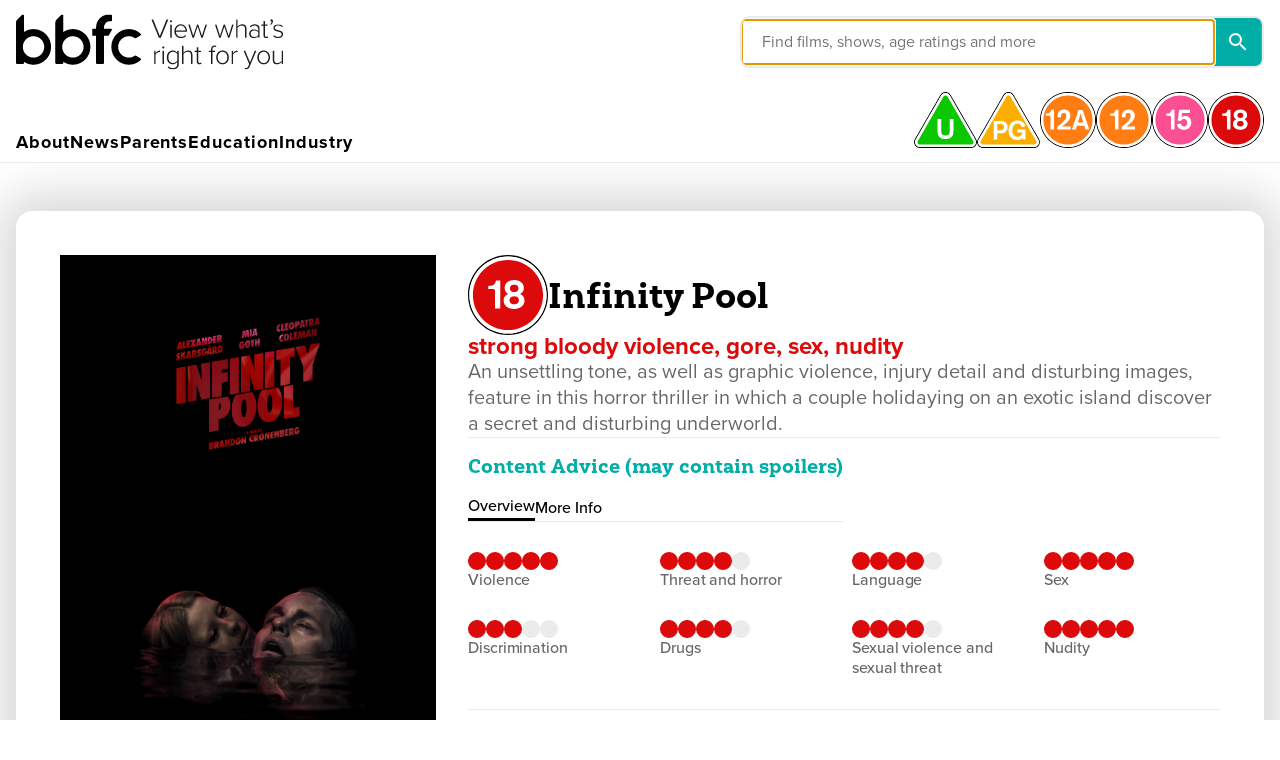

--- FILE ---
content_type: text/html; charset=utf-8
request_url: https://www.bbfc.co.uk/release/infinity-pool-q29sbgvjdglvbjpwwc0xmdewmjqy
body_size: 19213
content:
<!DOCTYPE html><html lang="en"><head><meta name="viewport" content="width=device-width"/><meta charSet="utf-8"/><meta charSet="utf-8"/><meta name="viewport" content="width=device-width, initial-scale=1, viewport-fit=cover"/><meta name="facebook-domain-verification" content="9mjalm722m4uusj7nv4c1k47mzy2vt"/><link rel="stylesheet" href="https://use.typekit.net/xsy7ryg.css"/><link rel="shortcut icon" href="/_next/static/images/favicon-7dbebdc25cd083286e777238d2431e44.ico"/><link rel="icon" type="image/png" sizes="32x32" href="/_next/static/images/favicon-32-b24b9a3ceb998bc7b0841b6043f5514d.png"/><link rel="icon" type="image/png" sizes="16x16" href="/_next/static/images/favicon-16-caf69127d7240c0f5752a10f52509e64.png"/><link rel="icon" sizes="192x192" href="/_next/static/images/icon-192-176fed321067a858ae5016988ee12220.png"/><link rel="apple-touch-icon" sizes="76x76" href="/_next/static/images/apple-touch-icon-76-719e3dfa8b8ccf2bd6fde95657a75ce4.png"/><link rel="apple-touch-icon" sizes="120x120" href="/_next/static/images/apple-touch-icon-120-79ccd1baf335aa69a080877e06aeaff5.png"/><link rel="apple-touch-icon" sizes="152x152" href="/_next/static/images/apple-touch-icon-152-be9e2183c4ebf6130e97905830574fcf.png"/><link rel="apple-touch-icon" sizes="180x180" href="/_next/static/images/apple-touch-icon-180-951dd38f6c787fa77c70e8b82549753f.png"/><meta name="application-name" content="BBFC"/><meta name="theme-color" content="#1565c0"/><title>BBFC | BBFC</title><meta name="robots" content="index,follow"/><meta name="googlebot" content="index,follow"/><meta name="twitter:card" content="summary_large_image"/><meta name="twitter:site" content="@BBFC"/><meta property="og:title" content="BBFC | BBFC"/><meta name="next-head-count" content="9"/><link rel="preload" href="/_next/static/css/525ce28564572d344e7b.css" as="style"/><link rel="stylesheet" href="/_next/static/css/525ce28564572d344e7b.css" data-n-g=""/><link rel="preload" href="/_next/static/css/f3624105d8d981a0b246.css" as="style"/><link rel="stylesheet" href="/_next/static/css/f3624105d8d981a0b246.css" data-n-g=""/><link rel="preload" href="/_next/static/css/705041b293e82737e581.css" as="style"/><link rel="stylesheet" href="/_next/static/css/705041b293e82737e581.css" data-n-g=""/><link rel="preload" href="/_next/static/css/0ddc969dc5608dda0baf.css" as="style"/><link rel="stylesheet" href="/_next/static/css/0ddc969dc5608dda0baf.css" data-n-g=""/><link rel="preload" href="/_next/static/css/10d6805df1dadfc9f4b4.css" as="style"/><link rel="stylesheet" href="/_next/static/css/10d6805df1dadfc9f4b4.css" data-n-p=""/><link rel="preload" href="/_next/static/css/37a32ddd7b746b51075c.css" as="style"/><link rel="stylesheet" href="/_next/static/css/37a32ddd7b746b51075c.css" data-n-p=""/><link rel="preload" href="/_next/static/css/a9ab2f9ca101d6fd8876.css" as="style"/><link rel="stylesheet" href="/_next/static/css/a9ab2f9ca101d6fd8876.css" data-n-p=""/><link rel="preload" href="/_next/static/css/4648cacddb543fc25d3f.css" as="style"/><link rel="stylesheet" href="/_next/static/css/4648cacddb543fc25d3f.css" data-n-p=""/><link rel="preload" href="/_next/static/css/36d7049b213b34c1ef1d.css" as="style"/><link rel="stylesheet" href="/_next/static/css/36d7049b213b34c1ef1d.css" data-n-p=""/><noscript data-n-css=""></noscript><link rel="preload" href="/_next/static/chunks/webpack-9ed62ca067ee8804cc82.js" as="script"/><link rel="preload" href="/_next/static/chunks/framework.bf981fa299deee25c8e6.js" as="script"/><link rel="preload" href="/_next/static/chunks/commons.c71e3df10ce702927351.js" as="script"/><link rel="preload" href="/_next/static/chunks/main-9c90da773ef66b329e0b.js" as="script"/><link rel="preload" href="/_next/static/chunks/fc57453f7e9ebb50e7a2cf2b9af28fff022edcc1.c5b4f0337c0689e943a4.js" as="script"/><link rel="preload" href="/_next/static/chunks/42592786f68d5ce5d41720009b22ec5f152a89ad.7753e409ba2712eeb2fa.js" as="script"/><link rel="preload" href="/_next/static/chunks/0cc62c66998d7d221ae595507896845dde86f436_CSS.210d3c80a2b0e2401248.js" as="script"/><link rel="preload" href="/_next/static/chunks/1b45962d6dd060e740fb857e4ab3c8221c6d7aa5.30a3c56b8b2afdba891b.js" as="script"/><link rel="preload" href="/_next/static/chunks/a9b75e2303a01029da4aa5ae4b5c4c2e808b1f6a.cec0e0d21e2e38ce9741.js" as="script"/><link rel="preload" href="/_next/static/chunks/358161facfbd08b224b3c6974044be573d05b312.713ba04a1f3aea648854.js" as="script"/><link rel="preload" href="/_next/static/chunks/b1542cc239bf56c8a14913c0a930efe682b5cf86_CSS.ac762d20501fdbb5a318.js" as="script"/><link rel="preload" href="/_next/static/chunks/pages/_app-f70bc03cbda2d0c115b7.js" as="script"/><link rel="preload" href="/_next/static/chunks/e971612a.2ae136e10fbcfdde8ade.js" as="script"/><link rel="preload" href="/_next/static/chunks/8ed0c0c7.20ebcee90a13b0d796f6.js" as="script"/><link rel="preload" href="/_next/static/chunks/f3d59fc962330c4870598d0c9e280d267552988b.c905dd73206f8d639f04.js" as="script"/><link rel="preload" href="/_next/static/chunks/ea363210335ba93af56f41f935299e735bfb5f1d_CSS.c45b15f1d5cff9ccea93.js" as="script"/><link rel="preload" href="/_next/static/chunks/ea363210335ba93af56f41f935299e735bfb5f1d.2b0d51412c2313f46e8d.js" as="script"/><link rel="preload" href="/_next/static/chunks/61973104b39fe54a0d3c915df807f988709af013_CSS.ab0233476a26df96d326.js" as="script"/><link rel="preload" href="/_next/static/chunks/15661996a15af0a73ea10001664e59403d9210eb.52208255dd2de72b1eb3.js" as="script"/><link rel="preload" href="/_next/static/chunks/15661996a15af0a73ea10001664e59403d9210eb_CSS.cdfd26668d511e5abe70.js" as="script"/><link rel="preload" href="/_next/static/chunks/e3641f767b70835f88f0000860fc5c0069c11c89.22bb5be5fb093cbd6f68.js" as="script"/><link rel="preload" href="/_next/static/chunks/e3641f767b70835f88f0000860fc5c0069c11c89_CSS.fabd4e159e3137462207.js" as="script"/><link rel="preload" href="/_next/static/chunks/pages/release-449162485571c8219615.js" as="script"/></head><body><div id="__next"><div class="SiteContainer_SiteContainer__3UPza"><div class="A11yNavigation_A11yNavigation__1Vsnb"><a href="#content">Jump to main content</a><a href="#navigation">Jump to primary navigation</a></div><header class="BBFCHeaderV2_Header__1rUw5"><div class="BBFCHeaderV2_NavBar__LySC6"><div class="BBFCHeaderV2_LeftNavBar__2FlxI"><div class="BBFCHeaderV2_AgeRatingCarousel__3p--v"><div class="AgeRatingCarousel_AgeRatingCarousel__3LlKk"><div class="AgeRatingCarousel_AgeRating__tmNz8" style="opacity:0"><span class="Icon_Icon__9RCS8" role="img" aria-label="Rated U" style="width:33px;height:29.333333333333332px"><svg viewBox="0 0 90 80"><defs><path id="rating-u_svg__a" d="M.1 0h89.7v79.999H.1z"></path></defs><g fill="none" fill-rule="evenodd"><mask id="rating-u_svg__b" fill="#fff"><use xlink:href="#rating-u_svg__a"></use></mask><path d="M87.545 75.094a6.937 6.937 0 01-6.066 3.503H8.521a6.939 6.939 0 01-6.067-3.502 6.937 6.937 0 010-7.006l36.48-63.183a6.933 6.933 0 016.065-3.502c2.532 0 4.8 1.309 6.067 3.502l36.478 63.183a6.932 6.932 0 01.001 7.005m1.215-7.707L52.281 4.204A8.324 8.324 0 0045 0a8.324 8.324 0 00-7.28 4.203L1.238 67.388a8.324 8.324 0 000 8.408 8.323 8.323 0 007.282 4.203h72.96a8.322 8.322 0 007.281-4.203 8.325 8.325 0 000-8.41" fill="#000" mask="url(#rating-u_svg__b)"></path><path d="M81.479 75.087H8.52c-2.691 0-4.373-2.913-3.027-5.243L41.972 6.66A3.464 3.464 0 0145 4.913c1.177 0 2.354.582 3.027 1.747l36.478 63.184c1.346 2.33-.336 5.243-3.026 5.243m6.065-6.998L51.066 4.905A6.936 6.936 0 0045 1.403c-2.533 0-4.8 1.31-6.067 3.502L2.455 68.09a6.932 6.932 0 000 7.006 6.935 6.935 0 006.066 3.502h72.958c2.532 0 4.8-1.31 6.066-3.503a6.932 6.932 0 00-.001-7.005" fill="#FFF"></path><path d="M48.027 6.66A3.463 3.463 0 0045 4.915a3.464 3.464 0 00-3.028 1.747L5.494 69.845c-1.346 2.33.336 5.243 3.027 5.243h72.958c2.69 0 4.372-2.913 3.027-5.243L48.026 6.66z" fill="#0AC700"></path><path d="M56.269 38.545v17.626c-.04 3.17-.04 5.782-3.011 8.316-2.851 2.497-6.535 2.735-8.435 2.735-1.704 0-3.368-.198-4.953-.752-3.328-1.15-5.11-3.566-5.744-5.664-.356-1.228-.356-2.1-.396-5.586V38.545h5.229v17.19c0 1.19-.04 2.337.357 3.408 1.069 2.692 4 3.008 5.664 3.008.832 0 2.932-.039 4.476-1.385C51 59.38 51 57.796 51 55.458V38.545h5.269z" fill="#FFF"></path></g></svg></span></div></div></div><a href="/" class="BBFCHeaderV2_Logo__2qUf_"><img src="/_next/static/images/bbfc-logo--strapline-4b6aff2347393f6721613b0511945caa.svg" alt="BBFC Logo"/></a></div><div class="BBFCHeaderV2_SearchBarDesktop__1DhIk" tabindex="0" role="button"><div class="BBFCSearch_Search__2W76m BBFCSearch_SearchV2__1sB9L BBFCSearch_DesktopStyle__2O5H7"><div class="BBFCSearch_SearchBar__3TZx9 BBFCSearch_DesktopStyle__2O5H7"><input type="search" placeholder="Find films, shows, age ratings and more" class="BBFCSearch_SearchInput__2Noac" id="search-elem" name="Search" autoComplete="off" aria-labelledby="search-elem search-button" value=""/><button class="IconButton_IconButton__3nw2G BBFCSearch_SearchInputIcon__tPjF-" type="button"><div class="IconButton_IconButtonInner__34TEK"><span class="Icon_Icon__9RCS8" role="img" aria-label="Search" style="width:18px;height:18px"><svg viewBox="0 0 18 18"><path d="M11.71 11h.79l4.99 5L16 17.49l-5-4.99v-.79l-.27-.28A6.471 6.471 0 016.5 13 6.5 6.5 0 1113 6.5c0 1.61-.59 3.09-1.57 4.23l.28.27zM2 6.5C2 8.99 4.01 11 6.5 11S11 8.99 11 6.5 8.99 2 6.5 2 2 4.01 2 6.5z"></path></svg></span></div></button></div><div class="BBFCSearch_SearchSuggestionsWrapper__3PY1b BBFCSearch_SearchSuggestionsWrapperV2__1gzqq BBFCSearch_SearchSuggestionDesktopStyle__LtSek" aria-labelledby="search-elem"><p class="BBFCSearch_ListLabel__2ycZR">Top results - press enter for full list</p></div></div></div><div class="BBFCHeaderV2_MobileToggleSearchInputIcon__cZWYp"><button class="IconButton_IconButton__3nw2G" type="button"><div class="IconButton_IconButtonInner__34TEK"><span class="Icon_Icon__9RCS8" role="img" aria-label="search" style="width:18px;height:18px"><svg viewBox="0 0 18 18"><path d="M11.71 11h.79l4.99 5L16 17.49l-5-4.99v-.79l-.27-.28A6.471 6.471 0 016.5 13 6.5 6.5 0 1113 6.5c0 1.61-.59 3.09-1.57 4.23l.28.27zM2 6.5C2 8.99 4.01 11 6.5 11S11 8.99 11 6.5 8.99 2 6.5 2 2 4.01 2 6.5z"></path></svg></span></div></button><button class="IconButton_IconButton__3nw2G BBFCHeaderV2_MenuButton__kPMDx" type="button"><div class="IconButton_IconButtonInner__34TEK"><span class="Icon_Icon__9RCS8" role="img" aria-label="Reveal navigation" style="width:24px;height:24px"><svg viewBox="0 0 24 24"><path d="M3 18h18v-2H3v2zm0-5h18v-2H3v2zm0-7v2h18V6H3z"></path></svg></span></div></button></div></div><div class="BBFCHeaderV2_MenuContainerWrap__13w-F"><div class="BBFCHeaderV2_MenuContainer__3OkFX BBFCHeaderV2_Desktop__32Cym"><button class="BBFCHeaderV2_NavItem__15VVz"><span>About</span></button><button class="BBFCHeaderV2_NavItem__15VVz"><span>News</span></button><button class="BBFCHeaderV2_NavItem__15VVz"><span>Parents</span></button><button class="BBFCHeaderV2_NavItem__15VVz"><span>Education</span></button><button class="BBFCHeaderV2_NavItem__15VVz"><span>Industry</span></button></div><div class="BBFCHeaderV2_RatingWrap__ECHHE"><button class="BBFCHeaderV2_RatingItemIconWrap__2M54Y BBFCHeaderV2_Rating-u__2wrW_"><span class="Icon_Icon__9RCS8 BBFCHeaderV2_RatingItemIcon__3YU2Y" role="img" aria-label="rating-u" style="width:90px;height:80px"><svg viewBox="0 0 90 80"><defs><path id="rating-u_svg__a" d="M.1 0h89.7v79.999H.1z"></path></defs><g fill="none" fill-rule="evenodd"><mask id="rating-u_svg__b" fill="#fff"><use xlink:href="#rating-u_svg__a"></use></mask><path d="M87.545 75.094a6.937 6.937 0 01-6.066 3.503H8.521a6.939 6.939 0 01-6.067-3.502 6.937 6.937 0 010-7.006l36.48-63.183a6.933 6.933 0 016.065-3.502c2.532 0 4.8 1.309 6.067 3.502l36.478 63.183a6.932 6.932 0 01.001 7.005m1.215-7.707L52.281 4.204A8.324 8.324 0 0045 0a8.324 8.324 0 00-7.28 4.203L1.238 67.388a8.324 8.324 0 000 8.408 8.323 8.323 0 007.282 4.203h72.96a8.322 8.322 0 007.281-4.203 8.325 8.325 0 000-8.41" fill="#000" mask="url(#rating-u_svg__b)"></path><path d="M81.479 75.087H8.52c-2.691 0-4.373-2.913-3.027-5.243L41.972 6.66A3.464 3.464 0 0145 4.913c1.177 0 2.354.582 3.027 1.747l36.478 63.184c1.346 2.33-.336 5.243-3.026 5.243m6.065-6.998L51.066 4.905A6.936 6.936 0 0045 1.403c-2.533 0-4.8 1.31-6.067 3.502L2.455 68.09a6.932 6.932 0 000 7.006 6.935 6.935 0 006.066 3.502h72.958c2.532 0 4.8-1.31 6.066-3.503a6.932 6.932 0 00-.001-7.005" fill="#FFF"></path><path d="M48.027 6.66A3.463 3.463 0 0045 4.915a3.464 3.464 0 00-3.028 1.747L5.494 69.845c-1.346 2.33.336 5.243 3.027 5.243h72.958c2.69 0 4.372-2.913 3.027-5.243L48.026 6.66z" fill="#0AC700"></path><path d="M56.269 38.545v17.626c-.04 3.17-.04 5.782-3.011 8.316-2.851 2.497-6.535 2.735-8.435 2.735-1.704 0-3.368-.198-4.953-.752-3.328-1.15-5.11-3.566-5.744-5.664-.356-1.228-.356-2.1-.396-5.586V38.545h5.229v17.19c0 1.19-.04 2.337.357 3.408 1.069 2.692 4 3.008 5.664 3.008.832 0 2.932-.039 4.476-1.385C51 59.38 51 57.796 51 55.458V38.545h5.269z" fill="#FFF"></path></g></svg></span></button><button class="BBFCHeaderV2_RatingItemIconWrap__2M54Y BBFCHeaderV2_Rating-pg__14meY"><span class="Icon_Icon__9RCS8 BBFCHeaderV2_RatingItemIcon__3YU2Y" role="img" aria-label="rating-pg" style="width:90px;height:80px"><svg viewBox="0 0 90 80"><defs><path id="rating-pg_svg__a" d="M.1 0h89.7v79.999H.1z"></path></defs><g fill="none" fill-rule="evenodd"><mask id="rating-pg_svg__b" fill="#fff"><use xlink:href="#rating-pg_svg__a"></use></mask><path d="M87.545 75.094a6.936 6.936 0 01-6.066 3.503H8.52a6.936 6.936 0 01-6.066-3.502 6.939 6.939 0 01-.001-7.006l36.48-63.183A6.933 6.933 0 0145 1.404c2.532 0 4.8 1.309 6.066 3.502l36.479 63.183a6.93 6.93 0 010 7.005m1.215-7.707L52.28 4.204A8.323 8.323 0 0045 0a8.323 8.323 0 00-7.281 4.203L1.239 67.388a8.326 8.326 0 000 8.408 8.325 8.325 0 007.282 4.203h72.958a8.321 8.321 0 007.28-4.203 8.325 8.325 0 000-8.41" fill="#000" mask="url(#rating-pg_svg__b)"></path><path d="M81.478 75.087H8.52c-2.69 0-4.372-2.913-3.027-5.243L41.973 6.66a3.463 3.463 0 013.026-1.747c1.177 0 2.355.582 3.028 1.747l36.478 63.184c1.346 2.33-.336 5.243-3.027 5.243m6.066-6.998L51.066 4.905A6.937 6.937 0 0045 1.403a6.936 6.936 0 00-6.066 3.502L2.454 68.09a6.934 6.934 0 00.001 7.006 6.932 6.932 0 006.065 3.502h72.958a6.933 6.933 0 006.066-3.503 6.93 6.93 0 000-7.005" fill="#FFF"></path><path d="M48.027 6.66A3.464 3.464 0 0045 4.915a3.463 3.463 0 00-3.028 1.747L5.493 69.845c-1.345 2.33.337 5.243 3.027 5.243h72.958c2.692 0 4.373-2.913 3.028-5.243L48.027 6.66z" fill="#FBAD00"></path><path d="M23.875 41.3h8.999c1.474 0 3.024 0 4.575.417 2.609.719 6.277 3.062 6.277 8.469 0 3.554-1.664 7.373-6.428 8.43-1.475.343-2.874.343-4.5.343h-3.894v9.035h-5.03V41.3zm5.029 4.273v9.265h3.592c1.059 0 1.966 0 2.835-.228 3.1-.756 3.289-3.591 3.289-4.538 0-1.965-.87-2.986-1.322-3.402-1.248-1.06-2.987-1.097-4.613-1.097h-3.781zM69.188 53.4v14.595h-4.272v-2.27c-2.382 2.346-5.067 2.949-7.298 2.949-8.242 0-12.59-6.58-12.59-13.761 0-8.394 5.557-14.293 12.892-14.293 5.56 0 9.642 3.404 11.268 7.865l-4.765 1.929c-.49-1.476-1.926-5.294-6.465-5.294-5.028 0-7.486 4.385-7.486 9.64 0 5.862 3.214 9.227 7.562 9.227 2.8 0 6.126-1.476 6.58-6.201h-6.656V53.4h11.23z" fill="#FFF"></path></g></svg></span></button><button class="BBFCHeaderV2_RatingItemIconWrap__2M54Y BBFCHeaderV2_Rating-12a__1Nj-9"><span class="Icon_Icon__9RCS8 BBFCHeaderV2_RatingItemIcon__3YU2Y" role="img" aria-label="rating-12a" style="width:80px;height:80px"><svg viewBox="0 0 80 80"><defs><path id="rating-12a_svg__a" d="M0 0h80v79.999H0z"></path></defs><g fill="none" fill-rule="evenodd"><mask id="rating-12a_svg__b" fill="#fff"><use xlink:href="#rating-12a_svg__a"></use></mask><path d="M40 78.597C18.683 78.597 1.402 61.317 1.402 40 1.403 18.684 18.684 1.404 40 1.404S78.597 18.684 78.597 40c0 21.317-17.28 38.597-38.597 38.597M40 0C17.91 0 0 17.909 0 40c0 22.092 17.908 39.999 40 39.999 22.091 0 40-17.907 40-40C80 17.91 62.09 0 40 0" fill="#000" mask="url(#rating-12a_svg__b)"></path><path d="M40 75.088c-19.379 0-35.088-15.708-35.088-35.087C4.912 20.623 20.622 4.913 40 4.913c19.38 0 35.088 15.71 35.088 35.088 0 19.379-15.709 35.087-35.088 35.087m0-73.684C18.684 1.403 1.403 18.683 1.403 40S18.684 78.596 40 78.596c21.316 0 38.597-17.28 38.597-38.596 0-21.316-17.28-38.597-38.597-38.597" fill="#FFF"></path><path d="M40 4.912C20.62 4.912 4.911 20.622 4.911 40c0 19.38 15.71 35.088 35.087 35.088 19.38 0 35.088-15.709 35.088-35.088C75.087 20.622 59.378 4.912 40 4.912" fill="#FF7D13"></path><path d="M20.15 25.522v28.077h-5.115V37.543c0-2.663 0-3.453-2.29-3.453H8.172v-3.203h.54c2.622-.041 6.158-.083 7.28-5.365h4.159zm23.702 23.751V53.6H24.76v-4.035c3.577-2.454 7.113-5.823 8.777-7.528 1.539-1.58 4.117-4.285 4.117-7.988 0-2.163-1.08-4.2-3.701-4.2-4.12 0-3.994 4.492-3.952 6.488l-5.241-.457c0-3.952 1.29-6.489 2.37-7.779 1.539-1.788 4.2-3.036 7.239-3.036 5.323 0 9.026 3.452 9.026 8.777 0 4.534-2.787 7.778-5.864 10.565-.625.541-4.368 3.702-5.95 4.867h12.27zm19.404-1.141H52.76L51.135 53.6h-5.584l9.427-27.966h5.941L70.466 53.6H64.88l-1.624-5.467zm-1.387-4.555l-3.84-12.874-3.882 12.874h7.722z" fill="#FFF"></path></g></svg></span></button><button class="BBFCHeaderV2_RatingItemIconWrap__2M54Y BBFCHeaderV2_Rating-12__1chIR"><span class="Icon_Icon__9RCS8 BBFCHeaderV2_RatingItemIcon__3YU2Y" role="img" aria-label="rating-12" style="width:80px;height:80px"><svg viewBox="0 0 80 80"><defs><path id="rating-12_svg__a" d="M0 0h80v79.999H.001z"></path></defs><g fill="none" fill-rule="evenodd"><mask id="rating-12_svg__b" fill="#fff"><use xlink:href="#rating-12_svg__a"></use></mask><path d="M40 78.597C18.686 78.597 1.404 61.317 1.404 40 1.404 18.684 18.686 1.404 40 1.404c21.316 0 38.598 17.28 38.598 38.596 0 21.317-17.282 38.597-38.598 38.597M40 0C17.909 0 0 17.909 0 40c0 22.092 17.91 39.999 40 39.999 22.093 0 40-17.907 40-40C80 17.91 62.093 0 40 0" fill="#000" mask="url(#rating-12_svg__b)"></path><path d="M40 75.088c-19.378 0-35.087-15.708-35.087-35.087C4.913 20.623 20.622 4.913 40 4.913c19.379 0 35.088 15.71 35.088 35.088 0 19.379-15.71 35.087-35.088 35.087m0-73.684C18.686 1.403 1.404 18.683 1.404 40S18.686 78.596 40 78.596c21.316 0 38.598-17.28 38.598-38.596C78.598 18.685 61.316 1.404 40 1.404" fill="#FFF"></path><path d="M40 4.912C20.622 4.912 4.913 20.622 4.913 40c0 19.38 15.709 35.088 35.087 35.088 19.379 0 35.088-15.709 35.088-35.088 0-19.378-15.71-35.088-35.088-35.088" fill="#FF7D13"></path><path d="M32.186 25.522v28.077H27.07V37.543c0-2.663 0-3.453-2.29-3.453h-4.574v-3.203h.54c2.622-.041 6.158-.083 7.28-5.365h4.159zm23.701 23.751V53.6H36.794v-4.034c3.578-2.455 7.114-5.824 8.78-7.529 1.538-1.58 4.116-4.285 4.116-7.988 0-2.163-1.08-4.2-3.7-4.2-4.12 0-3.996 4.492-3.954 6.488l-5.242-.457c0-3.952 1.291-6.489 2.371-7.779 1.54-1.788 4.201-3.035 7.24-3.035 5.322 0 9.024 3.451 9.024 8.776 0 4.534-2.786 7.78-5.862 10.565-.625.541-4.368 3.702-5.95 4.867h12.27z" fill="#FFF"></path></g></svg></span></button><button class="BBFCHeaderV2_RatingItemIconWrap__2M54Y BBFCHeaderV2_Rating-15__3_XYi"><span class="Icon_Icon__9RCS8 BBFCHeaderV2_RatingItemIcon__3YU2Y" role="img" aria-label="rating-15" style="width:80px;height:80px"><svg viewBox="0 0 80 80"><defs><path id="rating-15_svg__a" d="M.001 0H80v79.999H.001z"></path></defs><g fill="none" fill-rule="evenodd"><mask id="rating-15_svg__b" fill="#fff"><use xlink:href="#rating-15_svg__a"></use></mask><path d="M40 78.597C18.685 78.597 1.404 61.317 1.404 40 1.404 18.684 18.685 1.404 40 1.404c21.315 0 38.597 17.28 38.597 38.596 0 21.317-17.282 38.597-38.597 38.597M40 0C17.91 0 .001 17.909.001 40c0 22.092 17.908 39.999 40 39.999 22.091 0 40-17.907 40-40C80 17.91 62.091 0 40 0" fill="#000" mask="url(#rating-15_svg__b)"></path><path d="M40 75.088c-19.378 0-35.087-15.708-35.087-35.087C4.913 20.623 20.623 4.913 40 4.913c19.38 0 35.088 15.71 35.088 35.088C75.088 59.38 59.38 75.088 40 75.088m0-73.684C18.685 1.403 1.404 18.683 1.404 40S18.685 78.596 40 78.596c21.315 0 38.597-17.28 38.597-38.596C78.597 18.685 61.315 1.404 40 1.404" fill="#FFF"></path><path d="M40 4.912C20.622 4.912 4.913 20.622 4.913 40c0 19.38 15.71 35.088 35.087 35.088 19.38 0 35.088-15.709 35.088-35.088C75.088 20.622 59.38 4.912 40 4.912" fill="#FB4F93"></path><path d="M32.18 25.52v28.078h-5.115V37.542c0-2.663 0-3.452-2.29-3.452h-4.574v-3.203h.54c2.622-.042 6.157-.083 7.28-5.366h4.159zm21.789 4.618H43.03l-.957 6.197c1.247-1.247 3.244-2.08 5.407-2.08 4.991 0 8.527 3.702 8.527 9.36 0 5.782-3.785 10.357-10.44 10.357-1.872 0-3.703-.332-5.326-1.164-3.91-2.08-4.2-5.7-4.325-7.071l5.824-.417c.124 2.87 1.913 4.16 4.035 4.16.957 0 1.788-.208 2.453-.666 1.248-.832 2.122-2.786 2.122-4.991 0-3.495-2.163-5.283-4.658-5.283-1.914 0-3.536.874-4.202 2.62l-4.701-.29 1.996-15.433h15.6l-.416 4.7z" fill="#FFF"></path></g></svg></span></button><button class="BBFCHeaderV2_RatingItemIconWrap__2M54Y BBFCHeaderV2_Rating-18__3dkcc"><span class="Icon_Icon__9RCS8 BBFCHeaderV2_RatingItemIcon__3YU2Y" role="img" aria-label="rating-18" style="width:80px;height:80px"><svg viewBox="0 0 80 80"><defs><path id="rating-18_svg__a" d="M0 0h80v79.999H0z"></path></defs><g fill="none" fill-rule="evenodd"><mask id="rating-18_svg__b" fill="#fff"><use xlink:href="#rating-18_svg__a"></use></mask><path d="M40 78.597C18.686 78.597 1.404 61.317 1.404 40 1.404 18.684 18.686 1.404 40 1.404c21.316 0 38.598 17.28 38.598 38.596 0 21.317-17.282 38.597-38.598 38.597M40 0C17.909 0 0 17.909 0 40c0 22.092 17.91 39.999 40 39.999 22.092 0 40-17.907 40-40C80 17.91 62.092 0 40 0" fill="#000" mask="url(#rating-18_svg__b)"></path><path d="M40 75.088c-19.378 0-35.087-15.708-35.087-35.087C4.913 20.623 20.622 4.913 40 4.913c19.379 0 35.088 15.71 35.088 35.088 0 19.379-15.71 35.087-35.088 35.087m0-73.684C18.686 1.403 1.404 18.683 1.404 40S18.686 78.596 40 78.596c21.316 0 38.598-17.28 38.598-38.596C78.598 18.685 61.316 1.404 40 1.404" fill="#FFF"></path><path d="M40 4.912C20.622 4.912 4.913 20.622 4.913 40c0 19.38 15.709 35.088 35.087 35.088 19.379 0 35.088-15.709 35.088-35.088 0-19.378-15.71-35.088-35.088-35.088" fill="#DC0A0A"></path><path d="M32.18 25.52v28.078h-5.114V37.542c0-2.662 0-3.452-2.29-3.452h-4.575v-3.203h.54c2.623-.042 6.159-.083 7.282-5.366h4.157zm24.326 20.008c0 5.116-4.408 8.443-10.522 8.443-6.408 0-10.36-3.576-10.36-8.443 0-4.41 3.204-5.948 4.618-6.613-2.995-1.415-3.618-4.452-3.618-6.115 0-4.368 3.618-7.738 9.65-7.738 5.783 0 9.567 3.12 9.567 7.987 0 2.455-1 4.575-3.661 5.866 3.245 1.622 4.326 4.034 4.326 6.613m-15.017-.166c0 2.37 1.665 3.993 4.744 3.993 2.704 0 4.7-1.415 4.7-4.036 0-.498-.083-3.992-4.7-3.992-4.452 0-4.744 3.161-4.744 4.035m.459-11.938c0 1.248.54 3.701 4.327 3.701 3.287 0 4.118-2.12 4.118-3.7 0-3.205-2.538-3.787-4.16-3.787-3.537-.04-4.285 2.246-4.285 3.786" fill="#FFF"></path></g></svg></span></button></div></div><div class="BBFCHeaderV2_DesktopSelectedMenuContainer__11VQr"></div></header><div tabindex="0" role="button" class="BBFCHeaderV2_Overlay__9-fDj"></div><main id="content" role="main" class="Main_Main__46590 Main_BBFC__2ze0G"><div class="ResponsiveSpacer_ResponsiveSpacer__bK4E9"></div><div class="Container_Container__kGtrv Container_center__1aPRj Container_gutter__1BsoG Container_huge__2xkDr"><div class="surround Surround_Surround__jXZDI Surround_rounded__1gdWf Surround_shadow__1vamp Surround_wide__1pH0G"><div class="Release_Container__2ULb0"><div class="Release_MainContainer__1_wQA"><div class="Release_TopContent__3ESHK Release_MobileTopContent__DP_OF"><div class="Release_HeadingContent__11tpR"><div class="Release_RatingIconWrap__2NAvh"><span class="Icon_Icon__9RCS8 Release_RatingIcon__qUmBO" role="img" aria-label="rating-18" style="width:80px;height:80px"><svg viewBox="0 0 80 80"><defs><path id="rating-18_svg__a" d="M0 0h80v79.999H0z"></path></defs><g fill="none" fill-rule="evenodd"><mask id="rating-18_svg__b" fill="#fff"><use xlink:href="#rating-18_svg__a"></use></mask><path d="M40 78.597C18.686 78.597 1.404 61.317 1.404 40 1.404 18.684 18.686 1.404 40 1.404c21.316 0 38.598 17.28 38.598 38.596 0 21.317-17.282 38.597-38.598 38.597M40 0C17.909 0 0 17.909 0 40c0 22.092 17.91 39.999 40 39.999 22.092 0 40-17.907 40-40C80 17.91 62.092 0 40 0" fill="#000" mask="url(#rating-18_svg__b)"></path><path d="M40 75.088c-19.378 0-35.087-15.708-35.087-35.087C4.913 20.623 20.622 4.913 40 4.913c19.379 0 35.088 15.71 35.088 35.088 0 19.379-15.71 35.087-35.088 35.087m0-73.684C18.686 1.403 1.404 18.683 1.404 40S18.686 78.596 40 78.596c21.316 0 38.598-17.28 38.598-38.596C78.598 18.685 61.316 1.404 40 1.404" fill="#FFF"></path><path d="M40 4.912C20.622 4.912 4.913 20.622 4.913 40c0 19.38 15.709 35.088 35.087 35.088 19.379 0 35.088-15.709 35.088-35.088 0-19.378-15.71-35.088-35.088-35.088" fill="#DC0A0A"></path><path d="M32.18 25.52v28.078h-5.114V37.542c0-2.662 0-3.452-2.29-3.452h-4.575v-3.203h.54c2.623-.042 6.159-.083 7.282-5.366h4.157zm24.326 20.008c0 5.116-4.408 8.443-10.522 8.443-6.408 0-10.36-3.576-10.36-8.443 0-4.41 3.204-5.948 4.618-6.613-2.995-1.415-3.618-4.452-3.618-6.115 0-4.368 3.618-7.738 9.65-7.738 5.783 0 9.567 3.12 9.567 7.987 0 2.455-1 4.575-3.661 5.866 3.245 1.622 4.326 4.034 4.326 6.613m-15.017-.166c0 2.37 1.665 3.993 4.744 3.993 2.704 0 4.7-1.415 4.7-4.036 0-.498-.083-3.992-4.7-3.992-4.452 0-4.744 3.161-4.744 4.035m.459-11.938c0 1.248.54 3.701 4.327 3.701 3.287 0 4.118-2.12 4.118-3.7 0-3.205-2.538-3.787-4.16-3.787-3.537-.04-4.285 2.246-4.285 3.786" fill="#FFF"></path></g></svg></span></div><h1 class="Release_MediaTitle__2G4Se">Infinity Pool</h1></div><div class="Release_Rating-18__1yF6_ Release_ShortFormInsight__3qRUw">strong bloody violence, gore, sex, nudity</div></div><div class="Release_PosterWrap__3d6Gb"><div class="Release_DesktopPosterWrap__11wXR"><div class="Loading_Loading__2eGnT"><div class="Loading_LoadingDots__284p7"><div></div><div></div><div></div><div></div></div></div><div class="Release_ActionButtons__b7d3h Release_DesktopActionButtons__1Xx1q"><button class="ActionButtons_Button__AWyqq">Search Film Times</button></div><div class="Release_DesktopFilmDetails__b-8P_"><div class="KeyDetails_KeyDetailsV2__5QA99"><div><div class="ListItem_ItemWrap__23cns"><span class="ListItem_ItemTitle__3n2yM">Director(s)</span><span class="ListItem_ItemValue__3rK_A">Brandon Cronenberg</span></div><div class="ListItem_ItemWrap__23cns"><span class="ListItem_ItemTitle__3n2yM">Production year</span><span class="ListItem_ItemValue__3rK_A">2023</span></div><div class="ListItem_ItemWrap__23cns"><span class="ListItem_ItemTitle__3n2yM">Genre(s)</span><span class="ListItem_ItemValue__3rK_A">Crime, Horror, Mystery</span></div><div class="ListItem_ItemWrap__23cns"><span class="ListItem_ItemTitle__3n2yM">Approx. running minutes</span><span class="ListItem_ItemValue__3rK_A">113m</span></div><div class="ListItem_ItemWrap__23cns"><span class="ListItem_ItemTitle__3n2yM">Cast</span><span class="ListItem_ItemValue__3rK_A">Alexander Skarsgård, Mia Goth, Cleopatra Coleman</span></div></div><div class="ResponsiveSpacer_ResponsiveSpacer__bK4E9 ResponsiveSpacer_small___jNAQ"></div></div></div></div><div class="Release_DesktopContent__3Tq04"><div class="Release_TopContent__3ESHK Release_DesktopTopContent__3pb-G"><div class="Release_HeadingContent__11tpR"><div class="Release_RatingIconWrap__2NAvh"><span class="Icon_Icon__9RCS8 Release_RatingIcon__qUmBO" role="img" aria-label="rating-18" style="width:80px;height:80px"><svg viewBox="0 0 80 80"><defs><path id="rating-18_svg__a" d="M0 0h80v79.999H0z"></path></defs><g fill="none" fill-rule="evenodd"><mask id="rating-18_svg__b" fill="#fff"><use xlink:href="#rating-18_svg__a"></use></mask><path d="M40 78.597C18.686 78.597 1.404 61.317 1.404 40 1.404 18.684 18.686 1.404 40 1.404c21.316 0 38.598 17.28 38.598 38.596 0 21.317-17.282 38.597-38.598 38.597M40 0C17.909 0 0 17.909 0 40c0 22.092 17.91 39.999 40 39.999 22.092 0 40-17.907 40-40C80 17.91 62.092 0 40 0" fill="#000" mask="url(#rating-18_svg__b)"></path><path d="M40 75.088c-19.378 0-35.087-15.708-35.087-35.087C4.913 20.623 20.622 4.913 40 4.913c19.379 0 35.088 15.71 35.088 35.088 0 19.379-15.71 35.087-35.088 35.087m0-73.684C18.686 1.403 1.404 18.683 1.404 40S18.686 78.596 40 78.596c21.316 0 38.598-17.28 38.598-38.596C78.598 18.685 61.316 1.404 40 1.404" fill="#FFF"></path><path d="M40 4.912C20.622 4.912 4.913 20.622 4.913 40c0 19.38 15.709 35.088 35.087 35.088 19.379 0 35.088-15.709 35.088-35.088 0-19.378-15.71-35.088-35.088-35.088" fill="#DC0A0A"></path><path d="M32.18 25.52v28.078h-5.114V37.542c0-2.662 0-3.452-2.29-3.452h-4.575v-3.203h.54c2.623-.042 6.159-.083 7.282-5.366h4.157zm24.326 20.008c0 5.116-4.408 8.443-10.522 8.443-6.408 0-10.36-3.576-10.36-8.443 0-4.41 3.204-5.948 4.618-6.613-2.995-1.415-3.618-4.452-3.618-6.115 0-4.368 3.618-7.738 9.65-7.738 5.783 0 9.567 3.12 9.567 7.987 0 2.455-1 4.575-3.661 5.866 3.245 1.622 4.326 4.034 4.326 6.613m-15.017-.166c0 2.37 1.665 3.993 4.744 3.993 2.704 0 4.7-1.415 4.7-4.036 0-.498-.083-3.992-4.7-3.992-4.452 0-4.744 3.161-4.744 4.035m.459-11.938c0 1.248.54 3.701 4.327 3.701 3.287 0 4.118-2.12 4.118-3.7 0-3.205-2.538-3.787-4.16-3.787-3.537-.04-4.285 2.246-4.285 3.786" fill="#FFF"></path></g></svg></span></div><h3 class="Release_MediaTitle__2G4Se">Infinity Pool</h3></div><div class="Release_Rating-18__1yF6_ Release_ShortFormInsight__3qRUw">strong bloody violence, gore, sex, nudity</div></div><div class="Release_Description__3fVvd Release_MobileDescription__2FaQk">An unsettling tone, as well as graphic violence, injury detail and disturbing images, feature in this horror thriller in ...<button class="Release_ReadMore__xIB2z">Read more</button></div><div class="Release_Description__3fVvd Release_DesktopDescription__1WHHa">An unsettling tone, as well as graphic violence, injury detail and disturbing images, feature in this horror thriller in which a couple holidaying on an exotic island discover a secret and disturbing underworld.</div><div class="Release_DesktopAccordionWrap__YSZMT"><button class="Accordion_AccordionWrap__2Dmm2 Accordion_AccordionWrapNoBottomBorder__1jdWF Accordion_ActiveAccordionWrap__3VQYg"><div class="Accordion_AccordionHeading__2npm7"><span class="Accordion_AccordionHeadingTitle__3P4n0">Content Advice (may contain spoilers)</span></div></button><div style="height:32px" class="Accordion_AccordionContent__1cVrk Accordion_ActiveAccordionContent__3mcLv"><div><div class="ContentAdviceAccordion_ActionButtons__3OzoX"><button class="ContentAdviceAccordion_ActionButton__2jYR4 ContentAdviceAccordion_ActiveButton__15fip">Overview</button><button class="ContentAdviceAccordion_ActionButton__2jYR4">More Info</button></div><div><div class="ContentAdvice_OverviewList__3rBEa ContentAdvice_MobileOverviewList__16aLy"><div class="OverviewItem_Container__2xuQ6"><div class="OverviewItem_DotList__2wc1p"><div class="OverviewItem_Dot__3OzK8 OverviewItem_Rating-18__1Z3Zi"></div><div class="OverviewItem_Dot__3OzK8 OverviewItem_Rating-18__1Z3Zi"></div><div class="OverviewItem_Dot__3OzK8 OverviewItem_Rating-18__1Z3Zi"></div><div class="OverviewItem_Dot__3OzK8 OverviewItem_Rating-18__1Z3Zi"></div><div class="OverviewItem_Dot__3OzK8 OverviewItem_Rating-18__1Z3Zi"></div></div><div class="OverviewItem_Title__2Gs78">violence</div></div><div class="OverviewItem_Container__2xuQ6"><div class="OverviewItem_DotList__2wc1p"><div class="OverviewItem_Dot__3OzK8 OverviewItem_Rating-18__1Z3Zi"></div><div class="OverviewItem_Dot__3OzK8 OverviewItem_Rating-18__1Z3Zi"></div><div class="OverviewItem_Dot__3OzK8 OverviewItem_Rating-18__1Z3Zi"></div><div class="OverviewItem_Dot__3OzK8 OverviewItem_Rating-18__1Z3Zi"></div><div class="OverviewItem_Dot__3OzK8 OverviewItem_GreyDot__OG29g"></div></div><div class="OverviewItem_Title__2Gs78">threat and horror</div></div><div class="OverviewItem_Container__2xuQ6"><div class="OverviewItem_DotList__2wc1p"><div class="OverviewItem_Dot__3OzK8 OverviewItem_Rating-18__1Z3Zi"></div><div class="OverviewItem_Dot__3OzK8 OverviewItem_Rating-18__1Z3Zi"></div><div class="OverviewItem_Dot__3OzK8 OverviewItem_Rating-18__1Z3Zi"></div><div class="OverviewItem_Dot__3OzK8 OverviewItem_Rating-18__1Z3Zi"></div><div class="OverviewItem_Dot__3OzK8 OverviewItem_GreyDot__OG29g"></div></div><div class="OverviewItem_Title__2Gs78">language</div></div><div class="OverviewItem_Container__2xuQ6"><div class="OverviewItem_DotList__2wc1p"><div class="OverviewItem_Dot__3OzK8 OverviewItem_Rating-18__1Z3Zi"></div><div class="OverviewItem_Dot__3OzK8 OverviewItem_Rating-18__1Z3Zi"></div><div class="OverviewItem_Dot__3OzK8 OverviewItem_Rating-18__1Z3Zi"></div><div class="OverviewItem_Dot__3OzK8 OverviewItem_Rating-18__1Z3Zi"></div><div class="OverviewItem_Dot__3OzK8 OverviewItem_Rating-18__1Z3Zi"></div></div><div class="OverviewItem_Title__2Gs78">sex</div></div><div class="OverviewItem_Container__2xuQ6"><div class="OverviewItem_DotList__2wc1p"><div class="OverviewItem_Dot__3OzK8 OverviewItem_Rating-18__1Z3Zi"></div><div class="OverviewItem_Dot__3OzK8 OverviewItem_Rating-18__1Z3Zi"></div><div class="OverviewItem_Dot__3OzK8 OverviewItem_Rating-18__1Z3Zi"></div><div class="OverviewItem_Dot__3OzK8 OverviewItem_GreyDot__OG29g"></div><div class="OverviewItem_Dot__3OzK8 OverviewItem_GreyDot__OG29g"></div></div><div class="OverviewItem_Title__2Gs78">discrimination</div></div><div class="OverviewItem_Container__2xuQ6"><div class="OverviewItem_DotList__2wc1p"><div class="OverviewItem_Dot__3OzK8 OverviewItem_Rating-18__1Z3Zi"></div><div class="OverviewItem_Dot__3OzK8 OverviewItem_Rating-18__1Z3Zi"></div><div class="OverviewItem_Dot__3OzK8 OverviewItem_Rating-18__1Z3Zi"></div><div class="OverviewItem_Dot__3OzK8 OverviewItem_Rating-18__1Z3Zi"></div><div class="OverviewItem_Dot__3OzK8 OverviewItem_GreyDot__OG29g"></div></div><div class="OverviewItem_Title__2Gs78">drugs</div></div><div class="OverviewItem_Container__2xuQ6"><div class="OverviewItem_DotList__2wc1p"><div class="OverviewItem_Dot__3OzK8 OverviewItem_Rating-18__1Z3Zi"></div><div class="OverviewItem_Dot__3OzK8 OverviewItem_Rating-18__1Z3Zi"></div><div class="OverviewItem_Dot__3OzK8 OverviewItem_Rating-18__1Z3Zi"></div><div class="OverviewItem_Dot__3OzK8 OverviewItem_Rating-18__1Z3Zi"></div><div class="OverviewItem_Dot__3OzK8 OverviewItem_GreyDot__OG29g"></div></div><div class="OverviewItem_Title__2Gs78">sexual violence and sexual threat</div></div><div class="OverviewItem_Container__2xuQ6"><div class="OverviewItem_DotList__2wc1p"><div class="OverviewItem_Dot__3OzK8 OverviewItem_Rating-18__1Z3Zi"></div><div class="OverviewItem_Dot__3OzK8 OverviewItem_Rating-18__1Z3Zi"></div><div class="OverviewItem_Dot__3OzK8 OverviewItem_Rating-18__1Z3Zi"></div><div class="OverviewItem_Dot__3OzK8 OverviewItem_Rating-18__1Z3Zi"></div><div class="OverviewItem_Dot__3OzK8 OverviewItem_Rating-18__1Z3Zi"></div></div><div class="OverviewItem_Title__2Gs78">nudity</div></div></div></div></div></div><button class="Accordion_AccordionWrap__2Dmm2"><div class="Accordion_AccordionHeading__2npm7"><span class="Accordion_AccordionHeadingTitle__3P4n0">Cinema</span><img class="Accordion_ArrowIcon__1j52N" src="/_next/static/images/top-arrow-med-688c3173a7b30757fe5a6d7fc706ae90.svg" alt=""/></div></button><div style="height:0" class="Accordion_AccordionContent__1cVrk"><div><div><div class="Expander_Expander__-giya Expander_isSpacious__Rc1k- MediaVersions_Expander__2GFR7"><button class="Expander_Toggle__2XvhF"><div class="Expander_ToggleInner__H5unD Expander_isClassificationFirst__26iLO"><div class="Expander_TitleWrapper__2vmg4 Expander_isTitlesStacked__1Cw3Y"><span class="Expander_Title__138T7 MediaVersions_Title__BEP42">Infinity Pool</span><span class="Expander_SubTitle__1PqDP MediaVersions_Subtitle__1zOQW"><span class="Expander_SubTitle_version__3xpao">2D</span><span class="MediaVersions_Subtitle_time__3S1xZ">118m 7s</span> <!-- -->|<!-- --> <span class="MediaVersions_Subtitle_year__1E0zn">2023</span></span></div><div class="Expander_RatingWrapper__2rTy2"><span class="Icon_Icon__9RCS8 Expander_Rating__zrkoX" role="img" aria-label="Rated 18" style="width:55px;height:55px"><svg viewBox="0 0 80 80"><defs><path id="rating-18_svg__a" d="M0 0h80v79.999H0z"></path></defs><g fill="none" fill-rule="evenodd"><mask id="rating-18_svg__b" fill="#fff"><use xlink:href="#rating-18_svg__a"></use></mask><path d="M40 78.597C18.686 78.597 1.404 61.317 1.404 40 1.404 18.684 18.686 1.404 40 1.404c21.316 0 38.598 17.28 38.598 38.596 0 21.317-17.282 38.597-38.598 38.597M40 0C17.909 0 0 17.909 0 40c0 22.092 17.91 39.999 40 39.999 22.092 0 40-17.907 40-40C80 17.91 62.092 0 40 0" fill="#000" mask="url(#rating-18_svg__b)"></path><path d="M40 75.088c-19.378 0-35.087-15.708-35.087-35.087C4.913 20.623 20.622 4.913 40 4.913c19.379 0 35.088 15.71 35.088 35.088 0 19.379-15.71 35.087-35.088 35.087m0-73.684C18.686 1.403 1.404 18.683 1.404 40S18.686 78.596 40 78.596c21.316 0 38.598-17.28 38.598-38.596C78.598 18.685 61.316 1.404 40 1.404" fill="#FFF"></path><path d="M40 4.912C20.622 4.912 4.913 20.622 4.913 40c0 19.38 15.709 35.088 35.087 35.088 19.379 0 35.088-15.709 35.088-35.088 0-19.378-15.71-35.088-35.088-35.088" fill="#DC0A0A"></path><path d="M32.18 25.52v28.078h-5.114V37.542c0-2.662 0-3.452-2.29-3.452h-4.575v-3.203h.54c2.623-.042 6.159-.083 7.282-5.366h4.157zm24.326 20.008c0 5.116-4.408 8.443-10.522 8.443-6.408 0-10.36-3.576-10.36-8.443 0-4.41 3.204-5.948 4.618-6.613-2.995-1.415-3.618-4.452-3.618-6.115 0-4.368 3.618-7.738 9.65-7.738 5.783 0 9.567 3.12 9.567 7.987 0 2.455-1 4.575-3.661 5.866 3.245 1.622 4.326 4.034 4.326 6.613m-15.017-.166c0 2.37 1.665 3.993 4.744 3.993 2.704 0 4.7-1.415 4.7-4.036 0-.498-.083-3.992-4.7-3.992-4.452 0-4.744 3.161-4.744 4.035m.459-11.938c0 1.248.54 3.701 4.327 3.701 3.287 0 4.118-2.12 4.118-3.7 0-3.205-2.538-3.787-4.16-3.787-3.537-.04-4.285 2.246-4.285 3.786" fill="#FFF"></path></g></svg></span></div></div><span class="Icon_Icon__9RCS8 Icon_middle__T3Qxo Expander_Icon__1QvI- MediaVersions_Icon__mRMN6" role="img" aria-label="Expand" style="width:20px;height:20px"><svg viewBox="0 0 24 24" fill="none"><path fill-rule="evenodd" clip-rule="evenodd" d="M12 0a1.5 1.5 0 011.5 1.5v8h9a1.5 1.5 0 110 3h-9v10a1.5 1.5 0 11-3 0v-10h-9a1.5 1.5 0 110-3h9v-8A1.5 1.5 0 0112 0z" fill="#374A52"></path></svg></span></button><div class="Expander_Content__3w9sI" style="height:0"><div><div class="Type_subtitle__3KRKY MediaVersions_SRISubtitle__3cqQU"><span class="RatingColor_color-18__28bEE"><span>strong bloody violence, gore, sex, nudity</span></span></div><div class="MediaVersionContent_MediaVersionContent__WzvTh MediaVersionContent_DesignV2__3plES"><div class=""><div class="GridItem_GridItem__Wegeu GridItem_m-100__32Nyd GridItem_t-100__Pq2Bq GridItem_tl-50__2gH3Y MediaVersionContent_GridItem__17Z3Z"><div class="Type_base__2EnB2 Type_bold__AXu72 MediaVersionContent_Title__zdQwL">Classified Date:<!-- --> </div><div class="Type_base__2EnB2 Type_color-teal__cgzVs MediaVersionContent_MediaVersionData__3le9h">14/02/2023</div></div><div class="GridItem_GridItem__Wegeu GridItem_m-100__32Nyd GridItem_t-100__Pq2Bq GridItem_tl-50__2gH3Y MediaVersionContent_GridItem__17Z3Z"><div class="Type_base__2EnB2 Type_bold__AXu72 MediaVersionContent_Title__zdQwL">Version:<!-- --> </div><div class="Type_base__2EnB2 Type_color-teal__cgzVs MediaVersionContent_MediaVersionData__3le9h">2D</div></div><div class="GridItem_GridItem__Wegeu GridItem_m-100__32Nyd GridItem_t-100__Pq2Bq GridItem_tl-50__2gH3Y MediaVersionContent_GridItem__17Z3Z"><div class="Type_base__2EnB2 Type_bold__AXu72 MediaVersionContent_Title__zdQwL">Use:<!-- --> </div><div class="Type_base__2EnB2 Type_color-teal__cgzVs MediaVersionContent_MediaVersionData__3le9h">Cinema</div></div><div class="GridItem_GridItem__Wegeu GridItem_m-100__32Nyd GridItem_t-100__Pq2Bq GridItem_tl-50__2gH3Y MediaVersionContent_GridItem__17Z3Z"><div class="Type_base__2EnB2 Type_bold__AXu72 MediaVersionContent_Title__zdQwL">Distributor:<!-- --> </div><div class="Type_base__2EnB2 Type_color-teal__cgzVs MediaVersionContent_MediaVersionData__3le9h">Universal Pictures Int (UK)</div></div></div></div><div class="Expander_Expander__-giya MediaVersions_RatingsExpander__xUzvs"><button class="Expander_Toggle__2XvhF"><div class="Expander_ToggleInner__H5unD"><div class="Expander_TitleWrapper__2vmg4"><span class="Expander_Title__138T7 MediaVersions_RatingsExpander_title__2Buy7">Content Advice</span></div><div class="Expander_RatingWrapper__2rTy2"></div></div><span class="Icon_Icon__9RCS8 Icon_middle__T3Qxo Expander_Icon__1QvI- MediaVersions_RatingsExpander_icon__3Ckry" role="img" aria-label="Expand" style="width:20px;height:11.666666666666668px"><svg viewBox="0 0 24 14" fill="none"><path fill-rule="evenodd" clip-rule="evenodd" d="M.44.44a1.5 1.5 0 012.12 0L12 9.878l9.44-9.44a1.5 1.5 0 012.12 2.122l-10.5 10.5a1.5 1.5 0 01-2.12 0L.44 2.56a1.5 1.5 0 010-2.122z" fill="#00ADA7"></path></svg></span></button><div class="Expander_Content__3w9sI" style="height:0"><div><div><div class="ContentAdvice_OverviewList__3rBEa ContentAdvice_MobileOverviewList__16aLy ContentAdvice_OverViewList1Col__3Evcc"><div class="OverviewItem_Container__2xuQ6"><div class="OverviewItem_Title__2Gs78 OverviewItem_BlackTitle__1s0-P">violence</div><div class="OverviewItem_Description__3_udO">Scenes of violence include a child repeatedly stabbing a man to death, occasional shootings and throat slashings, hallucinogenic scenes of gore, and a brutal killing in which a man&#x27;s face is decimated by repeated blows.</div></div><div class="OverviewItem_Container__2xuQ6"><div class="OverviewItem_Title__2Gs78 OverviewItem_BlackTitle__1s0-P">threat and horror</div><div class="OverviewItem_Description__3_udO">There is a menacing tone throughout, including sustained sequences of threat. In a home-invasion sequence, a naked couple are held at gunpoint, and in another scene a man is mocked and humiliated by being urinated on.</div></div><div class="OverviewItem_Container__2xuQ6"><div class="OverviewItem_Title__2Gs78 OverviewItem_BlackTitle__1s0-P">language</div><div class="OverviewItem_Description__3_udO">There is strong language (&#x27;f**k&#x27;).</div></div><div class="OverviewItem_Container__2xuQ6"><div class="OverviewItem_Title__2Gs78 OverviewItem_BlackTitle__1s0-P">sex</div><div class="OverviewItem_Description__3_udO">Scenes of strong sex include close-up of a penis being masturbated to the point of ejaculation, and a prolonged orgy sequence that includes digital penetration, oral sex, penetrative sex, and moments of body horror as objects and liquids are expelled through nipples and sexual organs.</div></div><div class="OverviewItem_Container__2xuQ6"><div class="OverviewItem_Title__2Gs78 OverviewItem_BlackTitle__1s0-P">discrimination</div><div class="OverviewItem_Description__3_udO">There is infrequent racist stereotyping, as well as infrequent sexist behaviour.</div></div><div class="OverviewItem_Container__2xuQ6"><div class="OverviewItem_Title__2Gs78 OverviewItem_BlackTitle__1s0-P">drugs</div><div class="OverviewItem_Description__3_udO">A drug is burned and inhaled, inspiring hallucinogenic sequences.</div></div><div class="OverviewItem_Container__2xuQ6"><div class="OverviewItem_Title__2Gs78 OverviewItem_BlackTitle__1s0-P">sexual violence and sexual threat</div><div class="OverviewItem_Description__3_udO">There are sequences of sexual threat.</div></div><div class="OverviewItem_Container__2xuQ6"><div class="OverviewItem_Title__2Gs78 OverviewItem_BlackTitle__1s0-P">nudity</div><div class="OverviewItem_Description__3_udO">There are frequent scenes featuring full-frontal nudity.</div></div><div class="OverviewItem_Container__2xuQ6"><div class="OverviewItem_Title__2Gs78 OverviewItem_BlackTitle__1s0-P">flashing/flickering lights</div><div class="OverviewItem_Description__3_udO">This work contains flashing images which may affect viewers who are susceptible to photosensitive epilepsy.</div></div></div></div></div></div></div></div></div></div></div></div></div><button class="Accordion_AccordionWrap__2Dmm2"><div class="Accordion_AccordionHeading__2npm7"><span class="Accordion_AccordionHeadingTitle__3P4n0">Home Entertainment</span><img class="Accordion_ArrowIcon__1j52N" src="/_next/static/images/top-arrow-med-688c3173a7b30757fe5a6d7fc706ae90.svg" alt=""/></div></button><div style="height:0" class="Accordion_AccordionContent__1cVrk"><div><div><div class="Expander_Expander__-giya Expander_isSpacious__Rc1k- MediaVersions_Expander__2GFR7"><button class="Expander_Toggle__2XvhF"><div class="Expander_ToggleInner__H5unD Expander_isClassificationFirst__26iLO"><div class="Expander_TitleWrapper__2vmg4 Expander_isTitlesStacked__1Cw3Y"><span class="Expander_Title__138T7 MediaVersions_Title__BEP42">Infinity Pool</span><span class="Expander_SubTitle__1PqDP MediaVersions_Subtitle__1zOQW"><span class="Expander_SubTitle_version__3xpao">2D</span><span class="MediaVersions_Subtitle_time__3S1xZ">113m 27s</span> <!-- -->|<!-- --> <span class="MediaVersions_Subtitle_year__1E0zn">2023</span></span></div><div class="Expander_RatingWrapper__2rTy2"><span class="Icon_Icon__9RCS8 Expander_Rating__zrkoX" role="img" aria-label="Rated 18" style="width:55px;height:55px"><svg viewBox="0 0 80 80"><defs><path id="rating-18_svg__a" d="M0 0h80v79.999H0z"></path></defs><g fill="none" fill-rule="evenodd"><mask id="rating-18_svg__b" fill="#fff"><use xlink:href="#rating-18_svg__a"></use></mask><path d="M40 78.597C18.686 78.597 1.404 61.317 1.404 40 1.404 18.684 18.686 1.404 40 1.404c21.316 0 38.598 17.28 38.598 38.596 0 21.317-17.282 38.597-38.598 38.597M40 0C17.909 0 0 17.909 0 40c0 22.092 17.91 39.999 40 39.999 22.092 0 40-17.907 40-40C80 17.91 62.092 0 40 0" fill="#000" mask="url(#rating-18_svg__b)"></path><path d="M40 75.088c-19.378 0-35.087-15.708-35.087-35.087C4.913 20.623 20.622 4.913 40 4.913c19.379 0 35.088 15.71 35.088 35.088 0 19.379-15.71 35.087-35.088 35.087m0-73.684C18.686 1.403 1.404 18.683 1.404 40S18.686 78.596 40 78.596c21.316 0 38.598-17.28 38.598-38.596C78.598 18.685 61.316 1.404 40 1.404" fill="#FFF"></path><path d="M40 4.912C20.622 4.912 4.913 20.622 4.913 40c0 19.38 15.709 35.088 35.087 35.088 19.379 0 35.088-15.709 35.088-35.088 0-19.378-15.71-35.088-35.088-35.088" fill="#DC0A0A"></path><path d="M32.18 25.52v28.078h-5.114V37.542c0-2.662 0-3.452-2.29-3.452h-4.575v-3.203h.54c2.623-.042 6.159-.083 7.282-5.366h4.157zm24.326 20.008c0 5.116-4.408 8.443-10.522 8.443-6.408 0-10.36-3.576-10.36-8.443 0-4.41 3.204-5.948 4.618-6.613-2.995-1.415-3.618-4.452-3.618-6.115 0-4.368 3.618-7.738 9.65-7.738 5.783 0 9.567 3.12 9.567 7.987 0 2.455-1 4.575-3.661 5.866 3.245 1.622 4.326 4.034 4.326 6.613m-15.017-.166c0 2.37 1.665 3.993 4.744 3.993 2.704 0 4.7-1.415 4.7-4.036 0-.498-.083-3.992-4.7-3.992-4.452 0-4.744 3.161-4.744 4.035m.459-11.938c0 1.248.54 3.701 4.327 3.701 3.287 0 4.118-2.12 4.118-3.7 0-3.205-2.538-3.787-4.16-3.787-3.537-.04-4.285 2.246-4.285 3.786" fill="#FFF"></path></g></svg></span></div></div><span class="Icon_Icon__9RCS8 Icon_middle__T3Qxo Expander_Icon__1QvI- MediaVersions_Icon__mRMN6" role="img" aria-label="Expand" style="width:20px;height:20px"><svg viewBox="0 0 24 24" fill="none"><path fill-rule="evenodd" clip-rule="evenodd" d="M12 0a1.5 1.5 0 011.5 1.5v8h9a1.5 1.5 0 110 3h-9v10a1.5 1.5 0 11-3 0v-10h-9a1.5 1.5 0 110-3h9v-8A1.5 1.5 0 0112 0z" fill="#374A52"></path></svg></span></button><div class="Expander_Content__3w9sI" style="height:0"><div><div class="Type_subtitle__3KRKY MediaVersions_SRISubtitle__3cqQU"><span class="RatingColor_color-18__28bEE"><span>strong bloody violence, gore, sex, nudity</span></span></div><div class="MediaVersionContent_MediaVersionContent__WzvTh MediaVersionContent_DesignV2__3plES"><div class=""><div class="GridItem_GridItem__Wegeu GridItem_m-100__32Nyd GridItem_t-100__Pq2Bq GridItem_tl-50__2gH3Y MediaVersionContent_GridItem__17Z3Z"><div class="Type_base__2EnB2 Type_bold__AXu72 MediaVersionContent_Title__zdQwL">Classified Date:<!-- --> </div><div class="Type_base__2EnB2 Type_color-teal__cgzVs MediaVersionContent_MediaVersionData__3le9h">26/06/2023</div></div><div class="GridItem_GridItem__Wegeu GridItem_m-100__32Nyd GridItem_t-100__Pq2Bq GridItem_tl-50__2gH3Y MediaVersionContent_GridItem__17Z3Z"><div class="Type_base__2EnB2 Type_bold__AXu72 MediaVersionContent_Title__zdQwL">Version:<!-- --> </div><div class="Type_base__2EnB2 Type_color-teal__cgzVs MediaVersionContent_MediaVersionData__3le9h">2D</div></div><div class="GridItem_GridItem__Wegeu GridItem_m-100__32Nyd GridItem_t-100__Pq2Bq GridItem_tl-50__2gH3Y MediaVersionContent_GridItem__17Z3Z"><div class="Type_base__2EnB2 Type_bold__AXu72 MediaVersionContent_Title__zdQwL">Use:<!-- --> </div><div class="Type_base__2EnB2 Type_color-teal__cgzVs MediaVersionContent_MediaVersionData__3le9h">Physical media + VOD/Streaming</div></div><div class="GridItem_GridItem__Wegeu GridItem_m-100__32Nyd GridItem_t-100__Pq2Bq GridItem_tl-50__2gH3Y MediaVersionContent_GridItem__17Z3Z"><div class="Type_base__2EnB2 Type_bold__AXu72 MediaVersionContent_Title__zdQwL">Distributor:<!-- --> </div><div class="Type_base__2EnB2 Type_color-teal__cgzVs MediaVersionContent_MediaVersionData__3le9h">Universal Pictures (UK) Ltd</div></div></div></div><div class="Expander_Expander__-giya MediaVersions_RatingsExpander__xUzvs"><button class="Expander_Toggle__2XvhF"><div class="Expander_ToggleInner__H5unD"><div class="Expander_TitleWrapper__2vmg4"><span class="Expander_Title__138T7 MediaVersions_RatingsExpander_title__2Buy7">Content Advice</span></div><div class="Expander_RatingWrapper__2rTy2"></div></div><span class="Icon_Icon__9RCS8 Icon_middle__T3Qxo Expander_Icon__1QvI- MediaVersions_RatingsExpander_icon__3Ckry" role="img" aria-label="Expand" style="width:20px;height:11.666666666666668px"><svg viewBox="0 0 24 14" fill="none"><path fill-rule="evenodd" clip-rule="evenodd" d="M.44.44a1.5 1.5 0 012.12 0L12 9.878l9.44-9.44a1.5 1.5 0 012.12 2.122l-10.5 10.5a1.5 1.5 0 01-2.12 0L.44 2.56a1.5 1.5 0 010-2.122z" fill="#00ADA7"></path></svg></span></button><div class="Expander_Content__3w9sI" style="height:0"><div><div><div class="ContentAdvice_OverviewList__3rBEa ContentAdvice_MobileOverviewList__16aLy ContentAdvice_OverViewList1Col__3Evcc"><div class="OverviewItem_Container__2xuQ6"><div class="OverviewItem_Title__2Gs78 OverviewItem_BlackTitle__1s0-P">violence</div><div class="OverviewItem_Description__3_udO">Scenes of violence include a child repeatedly stabbing a man to death, occasional shootings and throat slashings, hallucinogenic scenes of gore, and a brutal killing in which a man&#x27;s face is decimated by repeated blows.</div></div><div class="OverviewItem_Container__2xuQ6"><div class="OverviewItem_Title__2Gs78 OverviewItem_BlackTitle__1s0-P">threat and horror</div><div class="OverviewItem_Description__3_udO">There is a menacing tone throughout, including sustained sequences of threat. In a home-invasion sequence, a naked couple are held at gunpoint, and in another scene a man is mocked and humiliated by being urinated on.</div></div><div class="OverviewItem_Container__2xuQ6"><div class="OverviewItem_Title__2Gs78 OverviewItem_BlackTitle__1s0-P">language</div><div class="OverviewItem_Description__3_udO">There is strong language (&#x27;f**k&#x27;).</div></div><div class="OverviewItem_Container__2xuQ6"><div class="OverviewItem_Title__2Gs78 OverviewItem_BlackTitle__1s0-P">sex</div><div class="OverviewItem_Description__3_udO">Scenes of strong sex include close-up of a penis being masturbated to the point of ejaculation, and a prolonged orgy sequence that includes digital penetration, oral sex, penetrative sex, and moments of body horror as objects and liquids are expelled through nipples and sexual organs.</div></div><div class="OverviewItem_Container__2xuQ6"><div class="OverviewItem_Title__2Gs78 OverviewItem_BlackTitle__1s0-P">discrimination</div><div class="OverviewItem_Description__3_udO">There is infrequent racist stereotyping, as well as infrequent sexist behaviour.</div></div><div class="OverviewItem_Container__2xuQ6"><div class="OverviewItem_Title__2Gs78 OverviewItem_BlackTitle__1s0-P">drugs</div><div class="OverviewItem_Description__3_udO">A drug is burned and inhaled, inspiring hallucinogenic sequences.</div></div><div class="OverviewItem_Container__2xuQ6"><div class="OverviewItem_Title__2Gs78 OverviewItem_BlackTitle__1s0-P">sexual violence and sexual threat</div><div class="OverviewItem_Description__3_udO">There are sequences of sexual threat.</div></div><div class="OverviewItem_Container__2xuQ6"><div class="OverviewItem_Title__2Gs78 OverviewItem_BlackTitle__1s0-P">nudity</div><div class="OverviewItem_Description__3_udO">There are frequent scenes featuring full-frontal nudity.</div></div><div class="OverviewItem_Container__2xuQ6"><div class="OverviewItem_Title__2Gs78 OverviewItem_BlackTitle__1s0-P">flashing/flickering lights</div><div class="OverviewItem_Description__3_udO">This work contains flashing images which may affect viewers who are susceptible to photosensitive epilepsy.</div></div></div></div></div></div></div></div></div></div></div></div></div><button class="Accordion_AccordionWrap__2Dmm2"><div class="Accordion_AccordionHeading__2npm7"><span class="Accordion_AccordionHeadingTitle__3P4n0">Trailers</span><img class="Accordion_ArrowIcon__1j52N" src="/_next/static/images/top-arrow-med-688c3173a7b30757fe5a6d7fc706ae90.svg" alt=""/></div></button><div style="height:0" class="Accordion_AccordionContent__1cVrk"><div><div><div class="Expander_Expander__-giya Expander_isSpacious__Rc1k- MediaVersions_Expander__2GFR7"><button class="Expander_Toggle__2XvhF"><div class="Expander_ToggleInner__H5unD Expander_isClassificationFirst__26iLO"><div class="Expander_TitleWrapper__2vmg4 Expander_isTitlesStacked__1Cw3Y"><span class="Expander_Title__138T7 MediaVersions_Title__BEP42">Infinity Pool (b)</span><span class="Expander_SubTitle__1PqDP MediaVersions_Subtitle__1zOQW"><span class="Expander_SubTitle_version__3xpao">2D</span><span class="MediaVersions_Subtitle_time__3S1xZ">1m 59s</span> <!-- -->|<!-- --> <span class="MediaVersions_Subtitle_year__1E0zn">2023</span></span></div><div class="Expander_RatingWrapper__2rTy2"><span class="Icon_Icon__9RCS8 Expander_Rating__zrkoX" role="img" aria-label="Rated 15" style="width:55px;height:55px"><svg viewBox="0 0 80 80"><defs><path id="rating-15_svg__a" d="M.001 0H80v79.999H.001z"></path></defs><g fill="none" fill-rule="evenodd"><mask id="rating-15_svg__b" fill="#fff"><use xlink:href="#rating-15_svg__a"></use></mask><path d="M40 78.597C18.685 78.597 1.404 61.317 1.404 40 1.404 18.684 18.685 1.404 40 1.404c21.315 0 38.597 17.28 38.597 38.596 0 21.317-17.282 38.597-38.597 38.597M40 0C17.91 0 .001 17.909.001 40c0 22.092 17.908 39.999 40 39.999 22.091 0 40-17.907 40-40C80 17.91 62.091 0 40 0" fill="#000" mask="url(#rating-15_svg__b)"></path><path d="M40 75.088c-19.378 0-35.087-15.708-35.087-35.087C4.913 20.623 20.623 4.913 40 4.913c19.38 0 35.088 15.71 35.088 35.088C75.088 59.38 59.38 75.088 40 75.088m0-73.684C18.685 1.403 1.404 18.683 1.404 40S18.685 78.596 40 78.596c21.315 0 38.597-17.28 38.597-38.596C78.597 18.685 61.315 1.404 40 1.404" fill="#FFF"></path><path d="M40 4.912C20.622 4.912 4.913 20.622 4.913 40c0 19.38 15.71 35.088 35.087 35.088 19.38 0 35.088-15.709 35.088-35.088C75.088 20.622 59.38 4.912 40 4.912" fill="#FB4F93"></path><path d="M32.18 25.52v28.078h-5.115V37.542c0-2.663 0-3.452-2.29-3.452h-4.574v-3.203h.54c2.622-.042 6.157-.083 7.28-5.366h4.159zm21.789 4.618H43.03l-.957 6.197c1.247-1.247 3.244-2.08 5.407-2.08 4.991 0 8.527 3.702 8.527 9.36 0 5.782-3.785 10.357-10.44 10.357-1.872 0-3.703-.332-5.326-1.164-3.91-2.08-4.2-5.7-4.325-7.071l5.824-.417c.124 2.87 1.913 4.16 4.035 4.16.957 0 1.788-.208 2.453-.666 1.248-.832 2.122-2.786 2.122-4.991 0-3.495-2.163-5.283-4.658-5.283-1.914 0-3.536.874-4.202 2.62l-4.701-.29 1.996-15.433h15.6l-.416 4.7z" fill="#FFF"></path></g></svg></span></div></div><span class="Icon_Icon__9RCS8 Icon_middle__T3Qxo Expander_Icon__1QvI- MediaVersions_Icon__mRMN6" role="img" aria-label="Expand" style="width:20px;height:20px"><svg viewBox="0 0 24 24" fill="none"><path fill-rule="evenodd" clip-rule="evenodd" d="M12 0a1.5 1.5 0 011.5 1.5v8h9a1.5 1.5 0 110 3h-9v10a1.5 1.5 0 11-3 0v-10h-9a1.5 1.5 0 110-3h9v-8A1.5 1.5 0 0112 0z" fill="#374A52"></path></svg></span></button><div class="Expander_Content__3w9sI" style="height:0"><div><div class="MediaVersionContent_MediaVersionContent__WzvTh MediaVersionContent_DesignV2__3plES"><div class=""><div class="GridItem_GridItem__Wegeu GridItem_m-100__32Nyd GridItem_t-100__Pq2Bq GridItem_tl-50__2gH3Y MediaVersionContent_GridItem__17Z3Z"><div class="Type_base__2EnB2 Type_bold__AXu72 MediaVersionContent_Title__zdQwL">Classified Date:<!-- --> </div><div class="Type_base__2EnB2 Type_color-teal__cgzVs MediaVersionContent_MediaVersionData__3le9h">23/01/2023</div></div><div class="GridItem_GridItem__Wegeu GridItem_m-100__32Nyd GridItem_t-100__Pq2Bq GridItem_tl-50__2gH3Y MediaVersionContent_GridItem__17Z3Z"><div class="Type_base__2EnB2 Type_bold__AXu72 MediaVersionContent_Title__zdQwL">Version:<!-- --> </div><div class="Type_base__2EnB2 Type_color-teal__cgzVs MediaVersionContent_MediaVersionData__3le9h">2D</div></div><div class="GridItem_GridItem__Wegeu GridItem_m-100__32Nyd GridItem_t-100__Pq2Bq GridItem_tl-50__2gH3Y MediaVersionContent_GridItem__17Z3Z"><div class="Type_base__2EnB2 Type_bold__AXu72 MediaVersionContent_Title__zdQwL">Use:<!-- --> </div><div class="Type_base__2EnB2 Type_color-teal__cgzVs MediaVersionContent_MediaVersionData__3le9h">Cinema</div></div><div class="GridItem_GridItem__Wegeu GridItem_m-100__32Nyd GridItem_t-100__Pq2Bq GridItem_tl-50__2gH3Y MediaVersionContent_GridItem__17Z3Z"><div class="Type_base__2EnB2 Type_bold__AXu72 MediaVersionContent_Title__zdQwL">Distributor:<!-- --> </div><div class="Type_base__2EnB2 Type_color-teal__cgzVs MediaVersionContent_MediaVersionData__3le9h">Universal Pictures Int (UK)</div></div></div></div></div></div></div></div></div></div><button class="Accordion_AccordionWrap__2Dmm2"><div class="Accordion_AccordionHeading__2npm7"><span class="Accordion_AccordionHeadingTitle__3P4n0">Industry Details</span><img class="Accordion_ArrowIcon__1j52N" src="/_next/static/images/top-arrow-med-688c3173a7b30757fe5a6d7fc706ae90.svg" alt=""/></div></button><div style="height:0" class="Accordion_AccordionContent__1cVrk"><div><div class="IndustryDetails_Wrap__TlwKJ"><div class="ListItem_ItemWrap__23cns"><span class="ListItem_ItemTitle__3n2yM">Classified date</span><span class="ListItem_ItemValue__3rK_A">26/06/2023</span></div><div class="ListItem_ItemWrap__23cns"><span class="ListItem_ItemTitle__3n2yM">Language</span><span class="ListItem_ItemValue__3rK_A">English</span></div></div></div></div></div></div></div><div class="Release_ActionButtons__b7d3h Release_MobileActionButtons__QS75K"><button class="ActionButtons_Button__AWyqq">Search Film Times</button></div><div class="Release_MobileAccordionWrap__2717U"><button class="Accordion_AccordionWrap__2Dmm2"><div class="Accordion_AccordionHeading__2npm7"><span class="Accordion_AccordionHeadingTitle__3P4n0">Content Advice (may contain spoilers)</span><img class="Accordion_ArrowIcon__1j52N" src="/_next/static/images/top-arrow-med-688c3173a7b30757fe5a6d7fc706ae90.svg" alt=""/></div></button><div style="height:0" class="Accordion_AccordionContent__1cVrk"><div><div class="ContentAdviceAccordion_ActionButtons__3OzoX"><button class="ContentAdviceAccordion_ActionButton__2jYR4 ContentAdviceAccordion_ActiveButton__15fip">Overview</button><button class="ContentAdviceAccordion_ActionButton__2jYR4">More Info</button></div><div><div class="ContentAdvice_OverviewList__3rBEa ContentAdvice_MobileOverviewList__16aLy"><div class="OverviewItem_Container__2xuQ6"><div class="OverviewItem_DotList__2wc1p"><div class="OverviewItem_Dot__3OzK8 OverviewItem_Rating-18__1Z3Zi"></div><div class="OverviewItem_Dot__3OzK8 OverviewItem_Rating-18__1Z3Zi"></div><div class="OverviewItem_Dot__3OzK8 OverviewItem_Rating-18__1Z3Zi"></div><div class="OverviewItem_Dot__3OzK8 OverviewItem_Rating-18__1Z3Zi"></div><div class="OverviewItem_Dot__3OzK8 OverviewItem_Rating-18__1Z3Zi"></div></div><div class="OverviewItem_Title__2Gs78">violence</div></div><div class="OverviewItem_Container__2xuQ6"><div class="OverviewItem_DotList__2wc1p"><div class="OverviewItem_Dot__3OzK8 OverviewItem_Rating-18__1Z3Zi"></div><div class="OverviewItem_Dot__3OzK8 OverviewItem_Rating-18__1Z3Zi"></div><div class="OverviewItem_Dot__3OzK8 OverviewItem_Rating-18__1Z3Zi"></div><div class="OverviewItem_Dot__3OzK8 OverviewItem_Rating-18__1Z3Zi"></div><div class="OverviewItem_Dot__3OzK8 OverviewItem_GreyDot__OG29g"></div></div><div class="OverviewItem_Title__2Gs78">threat and horror</div></div><div class="OverviewItem_Container__2xuQ6"><div class="OverviewItem_DotList__2wc1p"><div class="OverviewItem_Dot__3OzK8 OverviewItem_Rating-18__1Z3Zi"></div><div class="OverviewItem_Dot__3OzK8 OverviewItem_Rating-18__1Z3Zi"></div><div class="OverviewItem_Dot__3OzK8 OverviewItem_Rating-18__1Z3Zi"></div><div class="OverviewItem_Dot__3OzK8 OverviewItem_Rating-18__1Z3Zi"></div><div class="OverviewItem_Dot__3OzK8 OverviewItem_GreyDot__OG29g"></div></div><div class="OverviewItem_Title__2Gs78">language</div></div><div class="OverviewItem_Container__2xuQ6"><div class="OverviewItem_DotList__2wc1p"><div class="OverviewItem_Dot__3OzK8 OverviewItem_Rating-18__1Z3Zi"></div><div class="OverviewItem_Dot__3OzK8 OverviewItem_Rating-18__1Z3Zi"></div><div class="OverviewItem_Dot__3OzK8 OverviewItem_Rating-18__1Z3Zi"></div><div class="OverviewItem_Dot__3OzK8 OverviewItem_Rating-18__1Z3Zi"></div><div class="OverviewItem_Dot__3OzK8 OverviewItem_Rating-18__1Z3Zi"></div></div><div class="OverviewItem_Title__2Gs78">sex</div></div><div class="OverviewItem_Container__2xuQ6"><div class="OverviewItem_DotList__2wc1p"><div class="OverviewItem_Dot__3OzK8 OverviewItem_Rating-18__1Z3Zi"></div><div class="OverviewItem_Dot__3OzK8 OverviewItem_Rating-18__1Z3Zi"></div><div class="OverviewItem_Dot__3OzK8 OverviewItem_Rating-18__1Z3Zi"></div><div class="OverviewItem_Dot__3OzK8 OverviewItem_GreyDot__OG29g"></div><div class="OverviewItem_Dot__3OzK8 OverviewItem_GreyDot__OG29g"></div></div><div class="OverviewItem_Title__2Gs78">discrimination</div></div><div class="OverviewItem_Container__2xuQ6"><div class="OverviewItem_DotList__2wc1p"><div class="OverviewItem_Dot__3OzK8 OverviewItem_Rating-18__1Z3Zi"></div><div class="OverviewItem_Dot__3OzK8 OverviewItem_Rating-18__1Z3Zi"></div><div class="OverviewItem_Dot__3OzK8 OverviewItem_Rating-18__1Z3Zi"></div><div class="OverviewItem_Dot__3OzK8 OverviewItem_Rating-18__1Z3Zi"></div><div class="OverviewItem_Dot__3OzK8 OverviewItem_GreyDot__OG29g"></div></div><div class="OverviewItem_Title__2Gs78">drugs</div></div><div class="OverviewItem_Container__2xuQ6"><div class="OverviewItem_DotList__2wc1p"><div class="OverviewItem_Dot__3OzK8 OverviewItem_Rating-18__1Z3Zi"></div><div class="OverviewItem_Dot__3OzK8 OverviewItem_Rating-18__1Z3Zi"></div><div class="OverviewItem_Dot__3OzK8 OverviewItem_Rating-18__1Z3Zi"></div><div class="OverviewItem_Dot__3OzK8 OverviewItem_Rating-18__1Z3Zi"></div><div class="OverviewItem_Dot__3OzK8 OverviewItem_GreyDot__OG29g"></div></div><div class="OverviewItem_Title__2Gs78">sexual violence and sexual threat</div></div><div class="OverviewItem_Container__2xuQ6"><div class="OverviewItem_DotList__2wc1p"><div class="OverviewItem_Dot__3OzK8 OverviewItem_Rating-18__1Z3Zi"></div><div class="OverviewItem_Dot__3OzK8 OverviewItem_Rating-18__1Z3Zi"></div><div class="OverviewItem_Dot__3OzK8 OverviewItem_Rating-18__1Z3Zi"></div><div class="OverviewItem_Dot__3OzK8 OverviewItem_Rating-18__1Z3Zi"></div><div class="OverviewItem_Dot__3OzK8 OverviewItem_Rating-18__1Z3Zi"></div></div><div class="OverviewItem_Title__2Gs78">nudity</div></div></div></div></div></div><button class="Accordion_AccordionWrap__2Dmm2"><div class="Accordion_AccordionHeading__2npm7"><span class="Accordion_AccordionHeadingTitle__3P4n0">Film Details</span><img class="Accordion_ArrowIcon__1j52N" src="/_next/static/images/top-arrow-med-688c3173a7b30757fe5a6d7fc706ae90.svg" alt=""/></div></button><div style="height:0" class="Accordion_AccordionContent__1cVrk"><div><div class="KeyDetails_KeyDetailsV2__5QA99"><div><div class="ListItem_ItemWrap__23cns"><span class="ListItem_ItemTitle__3n2yM">Director(s)</span><span class="ListItem_ItemValue__3rK_A">Brandon Cronenberg</span></div><div class="ListItem_ItemWrap__23cns"><span class="ListItem_ItemTitle__3n2yM">Production year</span><span class="ListItem_ItemValue__3rK_A">2023</span></div><div class="ListItem_ItemWrap__23cns"><span class="ListItem_ItemTitle__3n2yM">Genre(s)</span><span class="ListItem_ItemValue__3rK_A">Crime, Horror, Mystery</span></div><div class="ListItem_ItemWrap__23cns"><span class="ListItem_ItemTitle__3n2yM">Approx. running minutes</span><span class="ListItem_ItemValue__3rK_A">113m</span></div><div class="ListItem_ItemWrap__23cns"><span class="ListItem_ItemTitle__3n2yM">Cast</span><span class="ListItem_ItemValue__3rK_A">Alexander Skarsgård, Mia Goth, Cleopatra Coleman</span></div></div><div class="ResponsiveSpacer_ResponsiveSpacer__bK4E9 ResponsiveSpacer_small___jNAQ"></div></div></div></div><button class="Accordion_AccordionWrap__2Dmm2"><div class="Accordion_AccordionHeading__2npm7"><span class="Accordion_AccordionHeadingTitle__3P4n0">Cinema</span><img class="Accordion_ArrowIcon__1j52N" src="/_next/static/images/top-arrow-med-688c3173a7b30757fe5a6d7fc706ae90.svg" alt=""/></div></button><div style="height:0" class="Accordion_AccordionContent__1cVrk"><div><div><div class="Expander_Expander__-giya Expander_isSpacious__Rc1k- MediaVersions_Expander__2GFR7"><button class="Expander_Toggle__2XvhF"><div class="Expander_ToggleInner__H5unD Expander_isClassificationFirst__26iLO"><div class="Expander_TitleWrapper__2vmg4 Expander_isTitlesStacked__1Cw3Y"><span class="Expander_Title__138T7 MediaVersions_Title__BEP42">Infinity Pool</span><span class="Expander_SubTitle__1PqDP MediaVersions_Subtitle__1zOQW"><span class="Expander_SubTitle_version__3xpao">2D</span><span class="MediaVersions_Subtitle_time__3S1xZ">118m 7s</span> <!-- -->|<!-- --> <span class="MediaVersions_Subtitle_year__1E0zn">2023</span></span></div><div class="Expander_RatingWrapper__2rTy2"><span class="Icon_Icon__9RCS8 Expander_Rating__zrkoX" role="img" aria-label="Rated 18" style="width:55px;height:55px"><svg viewBox="0 0 80 80"><defs><path id="rating-18_svg__a" d="M0 0h80v79.999H0z"></path></defs><g fill="none" fill-rule="evenodd"><mask id="rating-18_svg__b" fill="#fff"><use xlink:href="#rating-18_svg__a"></use></mask><path d="M40 78.597C18.686 78.597 1.404 61.317 1.404 40 1.404 18.684 18.686 1.404 40 1.404c21.316 0 38.598 17.28 38.598 38.596 0 21.317-17.282 38.597-38.598 38.597M40 0C17.909 0 0 17.909 0 40c0 22.092 17.91 39.999 40 39.999 22.092 0 40-17.907 40-40C80 17.91 62.092 0 40 0" fill="#000" mask="url(#rating-18_svg__b)"></path><path d="M40 75.088c-19.378 0-35.087-15.708-35.087-35.087C4.913 20.623 20.622 4.913 40 4.913c19.379 0 35.088 15.71 35.088 35.088 0 19.379-15.71 35.087-35.088 35.087m0-73.684C18.686 1.403 1.404 18.683 1.404 40S18.686 78.596 40 78.596c21.316 0 38.598-17.28 38.598-38.596C78.598 18.685 61.316 1.404 40 1.404" fill="#FFF"></path><path d="M40 4.912C20.622 4.912 4.913 20.622 4.913 40c0 19.38 15.709 35.088 35.087 35.088 19.379 0 35.088-15.709 35.088-35.088 0-19.378-15.71-35.088-35.088-35.088" fill="#DC0A0A"></path><path d="M32.18 25.52v28.078h-5.114V37.542c0-2.662 0-3.452-2.29-3.452h-4.575v-3.203h.54c2.623-.042 6.159-.083 7.282-5.366h4.157zm24.326 20.008c0 5.116-4.408 8.443-10.522 8.443-6.408 0-10.36-3.576-10.36-8.443 0-4.41 3.204-5.948 4.618-6.613-2.995-1.415-3.618-4.452-3.618-6.115 0-4.368 3.618-7.738 9.65-7.738 5.783 0 9.567 3.12 9.567 7.987 0 2.455-1 4.575-3.661 5.866 3.245 1.622 4.326 4.034 4.326 6.613m-15.017-.166c0 2.37 1.665 3.993 4.744 3.993 2.704 0 4.7-1.415 4.7-4.036 0-.498-.083-3.992-4.7-3.992-4.452 0-4.744 3.161-4.744 4.035m.459-11.938c0 1.248.54 3.701 4.327 3.701 3.287 0 4.118-2.12 4.118-3.7 0-3.205-2.538-3.787-4.16-3.787-3.537-.04-4.285 2.246-4.285 3.786" fill="#FFF"></path></g></svg></span></div></div><span class="Icon_Icon__9RCS8 Icon_middle__T3Qxo Expander_Icon__1QvI- MediaVersions_Icon__mRMN6" role="img" aria-label="Expand" style="width:20px;height:20px"><svg viewBox="0 0 24 24" fill="none"><path fill-rule="evenodd" clip-rule="evenodd" d="M12 0a1.5 1.5 0 011.5 1.5v8h9a1.5 1.5 0 110 3h-9v10a1.5 1.5 0 11-3 0v-10h-9a1.5 1.5 0 110-3h9v-8A1.5 1.5 0 0112 0z" fill="#374A52"></path></svg></span></button><div class="Expander_Content__3w9sI" style="height:0"><div><div class="Type_subtitle__3KRKY MediaVersions_SRISubtitle__3cqQU"><span class="RatingColor_color-18__28bEE"><span>strong bloody violence, gore, sex, nudity</span></span></div><div class="MediaVersionContent_MediaVersionContent__WzvTh MediaVersionContent_DesignV2__3plES"><div class=""><div class="GridItem_GridItem__Wegeu GridItem_m-100__32Nyd GridItem_t-100__Pq2Bq GridItem_tl-50__2gH3Y MediaVersionContent_GridItem__17Z3Z"><div class="Type_base__2EnB2 Type_bold__AXu72 MediaVersionContent_Title__zdQwL">Classified Date:<!-- --> </div><div class="Type_base__2EnB2 Type_color-teal__cgzVs MediaVersionContent_MediaVersionData__3le9h">14/02/2023</div></div><div class="GridItem_GridItem__Wegeu GridItem_m-100__32Nyd GridItem_t-100__Pq2Bq GridItem_tl-50__2gH3Y MediaVersionContent_GridItem__17Z3Z"><div class="Type_base__2EnB2 Type_bold__AXu72 MediaVersionContent_Title__zdQwL">Version:<!-- --> </div><div class="Type_base__2EnB2 Type_color-teal__cgzVs MediaVersionContent_MediaVersionData__3le9h">2D</div></div><div class="GridItem_GridItem__Wegeu GridItem_m-100__32Nyd GridItem_t-100__Pq2Bq GridItem_tl-50__2gH3Y MediaVersionContent_GridItem__17Z3Z"><div class="Type_base__2EnB2 Type_bold__AXu72 MediaVersionContent_Title__zdQwL">Use:<!-- --> </div><div class="Type_base__2EnB2 Type_color-teal__cgzVs MediaVersionContent_MediaVersionData__3le9h">Cinema</div></div><div class="GridItem_GridItem__Wegeu GridItem_m-100__32Nyd GridItem_t-100__Pq2Bq GridItem_tl-50__2gH3Y MediaVersionContent_GridItem__17Z3Z"><div class="Type_base__2EnB2 Type_bold__AXu72 MediaVersionContent_Title__zdQwL">Distributor:<!-- --> </div><div class="Type_base__2EnB2 Type_color-teal__cgzVs MediaVersionContent_MediaVersionData__3le9h">Universal Pictures Int (UK)</div></div></div></div><div class="Expander_Expander__-giya MediaVersions_RatingsExpander__xUzvs"><button class="Expander_Toggle__2XvhF"><div class="Expander_ToggleInner__H5unD"><div class="Expander_TitleWrapper__2vmg4"><span class="Expander_Title__138T7 MediaVersions_RatingsExpander_title__2Buy7">Content Advice</span></div><div class="Expander_RatingWrapper__2rTy2"></div></div><span class="Icon_Icon__9RCS8 Icon_middle__T3Qxo Expander_Icon__1QvI- MediaVersions_RatingsExpander_icon__3Ckry" role="img" aria-label="Expand" style="width:20px;height:11.666666666666668px"><svg viewBox="0 0 24 14" fill="none"><path fill-rule="evenodd" clip-rule="evenodd" d="M.44.44a1.5 1.5 0 012.12 0L12 9.878l9.44-9.44a1.5 1.5 0 012.12 2.122l-10.5 10.5a1.5 1.5 0 01-2.12 0L.44 2.56a1.5 1.5 0 010-2.122z" fill="#00ADA7"></path></svg></span></button><div class="Expander_Content__3w9sI" style="height:0"><div><div><div class="ContentAdvice_OverviewList__3rBEa ContentAdvice_MobileOverviewList__16aLy ContentAdvice_OverViewList1Col__3Evcc"><div class="OverviewItem_Container__2xuQ6"><div class="OverviewItem_Title__2Gs78 OverviewItem_BlackTitle__1s0-P">violence</div><div class="OverviewItem_Description__3_udO">Scenes of violence include a child repeatedly stabbing a man to death, occasional shootings and throat slashings, hallucinogenic scenes of gore, and a brutal killing in which a man&#x27;s face is decimated by repeated blows.</div></div><div class="OverviewItem_Container__2xuQ6"><div class="OverviewItem_Title__2Gs78 OverviewItem_BlackTitle__1s0-P">threat and horror</div><div class="OverviewItem_Description__3_udO">There is a menacing tone throughout, including sustained sequences of threat. In a home-invasion sequence, a naked couple are held at gunpoint, and in another scene a man is mocked and humiliated by being urinated on.</div></div><div class="OverviewItem_Container__2xuQ6"><div class="OverviewItem_Title__2Gs78 OverviewItem_BlackTitle__1s0-P">language</div><div class="OverviewItem_Description__3_udO">There is strong language (&#x27;f**k&#x27;).</div></div><div class="OverviewItem_Container__2xuQ6"><div class="OverviewItem_Title__2Gs78 OverviewItem_BlackTitle__1s0-P">sex</div><div class="OverviewItem_Description__3_udO">Scenes of strong sex include close-up of a penis being masturbated to the point of ejaculation, and a prolonged orgy sequence that includes digital penetration, oral sex, penetrative sex, and moments of body horror as objects and liquids are expelled through nipples and sexual organs.</div></div><div class="OverviewItem_Container__2xuQ6"><div class="OverviewItem_Title__2Gs78 OverviewItem_BlackTitle__1s0-P">discrimination</div><div class="OverviewItem_Description__3_udO">There is infrequent racist stereotyping, as well as infrequent sexist behaviour.</div></div><div class="OverviewItem_Container__2xuQ6"><div class="OverviewItem_Title__2Gs78 OverviewItem_BlackTitle__1s0-P">drugs</div><div class="OverviewItem_Description__3_udO">A drug is burned and inhaled, inspiring hallucinogenic sequences.</div></div><div class="OverviewItem_Container__2xuQ6"><div class="OverviewItem_Title__2Gs78 OverviewItem_BlackTitle__1s0-P">sexual violence and sexual threat</div><div class="OverviewItem_Description__3_udO">There are sequences of sexual threat.</div></div><div class="OverviewItem_Container__2xuQ6"><div class="OverviewItem_Title__2Gs78 OverviewItem_BlackTitle__1s0-P">nudity</div><div class="OverviewItem_Description__3_udO">There are frequent scenes featuring full-frontal nudity.</div></div><div class="OverviewItem_Container__2xuQ6"><div class="OverviewItem_Title__2Gs78 OverviewItem_BlackTitle__1s0-P">flashing/flickering lights</div><div class="OverviewItem_Description__3_udO">This work contains flashing images which may affect viewers who are susceptible to photosensitive epilepsy.</div></div></div></div></div></div></div></div></div></div></div></div></div><button class="Accordion_AccordionWrap__2Dmm2"><div class="Accordion_AccordionHeading__2npm7"><span class="Accordion_AccordionHeadingTitle__3P4n0">Home Entertainment</span><img class="Accordion_ArrowIcon__1j52N" src="/_next/static/images/top-arrow-med-688c3173a7b30757fe5a6d7fc706ae90.svg" alt=""/></div></button><div style="height:0" class="Accordion_AccordionContent__1cVrk"><div><div><div class="Expander_Expander__-giya Expander_isSpacious__Rc1k- MediaVersions_Expander__2GFR7"><button class="Expander_Toggle__2XvhF"><div class="Expander_ToggleInner__H5unD Expander_isClassificationFirst__26iLO"><div class="Expander_TitleWrapper__2vmg4 Expander_isTitlesStacked__1Cw3Y"><span class="Expander_Title__138T7 MediaVersions_Title__BEP42">Infinity Pool</span><span class="Expander_SubTitle__1PqDP MediaVersions_Subtitle__1zOQW"><span class="Expander_SubTitle_version__3xpao">2D</span><span class="MediaVersions_Subtitle_time__3S1xZ">113m 27s</span> <!-- -->|<!-- --> <span class="MediaVersions_Subtitle_year__1E0zn">2023</span></span></div><div class="Expander_RatingWrapper__2rTy2"><span class="Icon_Icon__9RCS8 Expander_Rating__zrkoX" role="img" aria-label="Rated 18" style="width:55px;height:55px"><svg viewBox="0 0 80 80"><defs><path id="rating-18_svg__a" d="M0 0h80v79.999H0z"></path></defs><g fill="none" fill-rule="evenodd"><mask id="rating-18_svg__b" fill="#fff"><use xlink:href="#rating-18_svg__a"></use></mask><path d="M40 78.597C18.686 78.597 1.404 61.317 1.404 40 1.404 18.684 18.686 1.404 40 1.404c21.316 0 38.598 17.28 38.598 38.596 0 21.317-17.282 38.597-38.598 38.597M40 0C17.909 0 0 17.909 0 40c0 22.092 17.91 39.999 40 39.999 22.092 0 40-17.907 40-40C80 17.91 62.092 0 40 0" fill="#000" mask="url(#rating-18_svg__b)"></path><path d="M40 75.088c-19.378 0-35.087-15.708-35.087-35.087C4.913 20.623 20.622 4.913 40 4.913c19.379 0 35.088 15.71 35.088 35.088 0 19.379-15.71 35.087-35.088 35.087m0-73.684C18.686 1.403 1.404 18.683 1.404 40S18.686 78.596 40 78.596c21.316 0 38.598-17.28 38.598-38.596C78.598 18.685 61.316 1.404 40 1.404" fill="#FFF"></path><path d="M40 4.912C20.622 4.912 4.913 20.622 4.913 40c0 19.38 15.709 35.088 35.087 35.088 19.379 0 35.088-15.709 35.088-35.088 0-19.378-15.71-35.088-35.088-35.088" fill="#DC0A0A"></path><path d="M32.18 25.52v28.078h-5.114V37.542c0-2.662 0-3.452-2.29-3.452h-4.575v-3.203h.54c2.623-.042 6.159-.083 7.282-5.366h4.157zm24.326 20.008c0 5.116-4.408 8.443-10.522 8.443-6.408 0-10.36-3.576-10.36-8.443 0-4.41 3.204-5.948 4.618-6.613-2.995-1.415-3.618-4.452-3.618-6.115 0-4.368 3.618-7.738 9.65-7.738 5.783 0 9.567 3.12 9.567 7.987 0 2.455-1 4.575-3.661 5.866 3.245 1.622 4.326 4.034 4.326 6.613m-15.017-.166c0 2.37 1.665 3.993 4.744 3.993 2.704 0 4.7-1.415 4.7-4.036 0-.498-.083-3.992-4.7-3.992-4.452 0-4.744 3.161-4.744 4.035m.459-11.938c0 1.248.54 3.701 4.327 3.701 3.287 0 4.118-2.12 4.118-3.7 0-3.205-2.538-3.787-4.16-3.787-3.537-.04-4.285 2.246-4.285 3.786" fill="#FFF"></path></g></svg></span></div></div><span class="Icon_Icon__9RCS8 Icon_middle__T3Qxo Expander_Icon__1QvI- MediaVersions_Icon__mRMN6" role="img" aria-label="Expand" style="width:20px;height:20px"><svg viewBox="0 0 24 24" fill="none"><path fill-rule="evenodd" clip-rule="evenodd" d="M12 0a1.5 1.5 0 011.5 1.5v8h9a1.5 1.5 0 110 3h-9v10a1.5 1.5 0 11-3 0v-10h-9a1.5 1.5 0 110-3h9v-8A1.5 1.5 0 0112 0z" fill="#374A52"></path></svg></span></button><div class="Expander_Content__3w9sI" style="height:0"><div><div class="Type_subtitle__3KRKY MediaVersions_SRISubtitle__3cqQU"><span class="RatingColor_color-18__28bEE"><span>strong bloody violence, gore, sex, nudity</span></span></div><div class="MediaVersionContent_MediaVersionContent__WzvTh MediaVersionContent_DesignV2__3plES"><div class=""><div class="GridItem_GridItem__Wegeu GridItem_m-100__32Nyd GridItem_t-100__Pq2Bq GridItem_tl-50__2gH3Y MediaVersionContent_GridItem__17Z3Z"><div class="Type_base__2EnB2 Type_bold__AXu72 MediaVersionContent_Title__zdQwL">Classified Date:<!-- --> </div><div class="Type_base__2EnB2 Type_color-teal__cgzVs MediaVersionContent_MediaVersionData__3le9h">26/06/2023</div></div><div class="GridItem_GridItem__Wegeu GridItem_m-100__32Nyd GridItem_t-100__Pq2Bq GridItem_tl-50__2gH3Y MediaVersionContent_GridItem__17Z3Z"><div class="Type_base__2EnB2 Type_bold__AXu72 MediaVersionContent_Title__zdQwL">Version:<!-- --> </div><div class="Type_base__2EnB2 Type_color-teal__cgzVs MediaVersionContent_MediaVersionData__3le9h">2D</div></div><div class="GridItem_GridItem__Wegeu GridItem_m-100__32Nyd GridItem_t-100__Pq2Bq GridItem_tl-50__2gH3Y MediaVersionContent_GridItem__17Z3Z"><div class="Type_base__2EnB2 Type_bold__AXu72 MediaVersionContent_Title__zdQwL">Use:<!-- --> </div><div class="Type_base__2EnB2 Type_color-teal__cgzVs MediaVersionContent_MediaVersionData__3le9h">Physical media + VOD/Streaming</div></div><div class="GridItem_GridItem__Wegeu GridItem_m-100__32Nyd GridItem_t-100__Pq2Bq GridItem_tl-50__2gH3Y MediaVersionContent_GridItem__17Z3Z"><div class="Type_base__2EnB2 Type_bold__AXu72 MediaVersionContent_Title__zdQwL">Distributor:<!-- --> </div><div class="Type_base__2EnB2 Type_color-teal__cgzVs MediaVersionContent_MediaVersionData__3le9h">Universal Pictures (UK) Ltd</div></div></div></div><div class="Expander_Expander__-giya MediaVersions_RatingsExpander__xUzvs"><button class="Expander_Toggle__2XvhF"><div class="Expander_ToggleInner__H5unD"><div class="Expander_TitleWrapper__2vmg4"><span class="Expander_Title__138T7 MediaVersions_RatingsExpander_title__2Buy7">Content Advice</span></div><div class="Expander_RatingWrapper__2rTy2"></div></div><span class="Icon_Icon__9RCS8 Icon_middle__T3Qxo Expander_Icon__1QvI- MediaVersions_RatingsExpander_icon__3Ckry" role="img" aria-label="Expand" style="width:20px;height:11.666666666666668px"><svg viewBox="0 0 24 14" fill="none"><path fill-rule="evenodd" clip-rule="evenodd" d="M.44.44a1.5 1.5 0 012.12 0L12 9.878l9.44-9.44a1.5 1.5 0 012.12 2.122l-10.5 10.5a1.5 1.5 0 01-2.12 0L.44 2.56a1.5 1.5 0 010-2.122z" fill="#00ADA7"></path></svg></span></button><div class="Expander_Content__3w9sI" style="height:0"><div><div><div class="ContentAdvice_OverviewList__3rBEa ContentAdvice_MobileOverviewList__16aLy ContentAdvice_OverViewList1Col__3Evcc"><div class="OverviewItem_Container__2xuQ6"><div class="OverviewItem_Title__2Gs78 OverviewItem_BlackTitle__1s0-P">violence</div><div class="OverviewItem_Description__3_udO">Scenes of violence include a child repeatedly stabbing a man to death, occasional shootings and throat slashings, hallucinogenic scenes of gore, and a brutal killing in which a man&#x27;s face is decimated by repeated blows.</div></div><div class="OverviewItem_Container__2xuQ6"><div class="OverviewItem_Title__2Gs78 OverviewItem_BlackTitle__1s0-P">threat and horror</div><div class="OverviewItem_Description__3_udO">There is a menacing tone throughout, including sustained sequences of threat. In a home-invasion sequence, a naked couple are held at gunpoint, and in another scene a man is mocked and humiliated by being urinated on.</div></div><div class="OverviewItem_Container__2xuQ6"><div class="OverviewItem_Title__2Gs78 OverviewItem_BlackTitle__1s0-P">language</div><div class="OverviewItem_Description__3_udO">There is strong language (&#x27;f**k&#x27;).</div></div><div class="OverviewItem_Container__2xuQ6"><div class="OverviewItem_Title__2Gs78 OverviewItem_BlackTitle__1s0-P">sex</div><div class="OverviewItem_Description__3_udO">Scenes of strong sex include close-up of a penis being masturbated to the point of ejaculation, and a prolonged orgy sequence that includes digital penetration, oral sex, penetrative sex, and moments of body horror as objects and liquids are expelled through nipples and sexual organs.</div></div><div class="OverviewItem_Container__2xuQ6"><div class="OverviewItem_Title__2Gs78 OverviewItem_BlackTitle__1s0-P">discrimination</div><div class="OverviewItem_Description__3_udO">There is infrequent racist stereotyping, as well as infrequent sexist behaviour.</div></div><div class="OverviewItem_Container__2xuQ6"><div class="OverviewItem_Title__2Gs78 OverviewItem_BlackTitle__1s0-P">drugs</div><div class="OverviewItem_Description__3_udO">A drug is burned and inhaled, inspiring hallucinogenic sequences.</div></div><div class="OverviewItem_Container__2xuQ6"><div class="OverviewItem_Title__2Gs78 OverviewItem_BlackTitle__1s0-P">sexual violence and sexual threat</div><div class="OverviewItem_Description__3_udO">There are sequences of sexual threat.</div></div><div class="OverviewItem_Container__2xuQ6"><div class="OverviewItem_Title__2Gs78 OverviewItem_BlackTitle__1s0-P">nudity</div><div class="OverviewItem_Description__3_udO">There are frequent scenes featuring full-frontal nudity.</div></div><div class="OverviewItem_Container__2xuQ6"><div class="OverviewItem_Title__2Gs78 OverviewItem_BlackTitle__1s0-P">flashing/flickering lights</div><div class="OverviewItem_Description__3_udO">This work contains flashing images which may affect viewers who are susceptible to photosensitive epilepsy.</div></div></div></div></div></div></div></div></div></div></div></div></div><button class="Accordion_AccordionWrap__2Dmm2"><div class="Accordion_AccordionHeading__2npm7"><span class="Accordion_AccordionHeadingTitle__3P4n0">Trailers</span><img class="Accordion_ArrowIcon__1j52N" src="/_next/static/images/top-arrow-med-688c3173a7b30757fe5a6d7fc706ae90.svg" alt=""/></div></button><div style="height:0" class="Accordion_AccordionContent__1cVrk"><div><div><div class="Expander_Expander__-giya Expander_isSpacious__Rc1k- MediaVersions_Expander__2GFR7"><button class="Expander_Toggle__2XvhF"><div class="Expander_ToggleInner__H5unD Expander_isClassificationFirst__26iLO"><div class="Expander_TitleWrapper__2vmg4 Expander_isTitlesStacked__1Cw3Y"><span class="Expander_Title__138T7 MediaVersions_Title__BEP42">Infinity Pool (b)</span><span class="Expander_SubTitle__1PqDP MediaVersions_Subtitle__1zOQW"><span class="Expander_SubTitle_version__3xpao">2D</span><span class="MediaVersions_Subtitle_time__3S1xZ">1m 59s</span> <!-- -->|<!-- --> <span class="MediaVersions_Subtitle_year__1E0zn">2023</span></span></div><div class="Expander_RatingWrapper__2rTy2"><span class="Icon_Icon__9RCS8 Expander_Rating__zrkoX" role="img" aria-label="Rated 15" style="width:55px;height:55px"><svg viewBox="0 0 80 80"><defs><path id="rating-15_svg__a" d="M.001 0H80v79.999H.001z"></path></defs><g fill="none" fill-rule="evenodd"><mask id="rating-15_svg__b" fill="#fff"><use xlink:href="#rating-15_svg__a"></use></mask><path d="M40 78.597C18.685 78.597 1.404 61.317 1.404 40 1.404 18.684 18.685 1.404 40 1.404c21.315 0 38.597 17.28 38.597 38.596 0 21.317-17.282 38.597-38.597 38.597M40 0C17.91 0 .001 17.909.001 40c0 22.092 17.908 39.999 40 39.999 22.091 0 40-17.907 40-40C80 17.91 62.091 0 40 0" fill="#000" mask="url(#rating-15_svg__b)"></path><path d="M40 75.088c-19.378 0-35.087-15.708-35.087-35.087C4.913 20.623 20.623 4.913 40 4.913c19.38 0 35.088 15.71 35.088 35.088C75.088 59.38 59.38 75.088 40 75.088m0-73.684C18.685 1.403 1.404 18.683 1.404 40S18.685 78.596 40 78.596c21.315 0 38.597-17.28 38.597-38.596C78.597 18.685 61.315 1.404 40 1.404" fill="#FFF"></path><path d="M40 4.912C20.622 4.912 4.913 20.622 4.913 40c0 19.38 15.71 35.088 35.087 35.088 19.38 0 35.088-15.709 35.088-35.088C75.088 20.622 59.38 4.912 40 4.912" fill="#FB4F93"></path><path d="M32.18 25.52v28.078h-5.115V37.542c0-2.663 0-3.452-2.29-3.452h-4.574v-3.203h.54c2.622-.042 6.157-.083 7.28-5.366h4.159zm21.789 4.618H43.03l-.957 6.197c1.247-1.247 3.244-2.08 5.407-2.08 4.991 0 8.527 3.702 8.527 9.36 0 5.782-3.785 10.357-10.44 10.357-1.872 0-3.703-.332-5.326-1.164-3.91-2.08-4.2-5.7-4.325-7.071l5.824-.417c.124 2.87 1.913 4.16 4.035 4.16.957 0 1.788-.208 2.453-.666 1.248-.832 2.122-2.786 2.122-4.991 0-3.495-2.163-5.283-4.658-5.283-1.914 0-3.536.874-4.202 2.62l-4.701-.29 1.996-15.433h15.6l-.416 4.7z" fill="#FFF"></path></g></svg></span></div></div><span class="Icon_Icon__9RCS8 Icon_middle__T3Qxo Expander_Icon__1QvI- MediaVersions_Icon__mRMN6" role="img" aria-label="Expand" style="width:20px;height:20px"><svg viewBox="0 0 24 24" fill="none"><path fill-rule="evenodd" clip-rule="evenodd" d="M12 0a1.5 1.5 0 011.5 1.5v8h9a1.5 1.5 0 110 3h-9v10a1.5 1.5 0 11-3 0v-10h-9a1.5 1.5 0 110-3h9v-8A1.5 1.5 0 0112 0z" fill="#374A52"></path></svg></span></button><div class="Expander_Content__3w9sI" style="height:0"><div><div class="MediaVersionContent_MediaVersionContent__WzvTh MediaVersionContent_DesignV2__3plES"><div class=""><div class="GridItem_GridItem__Wegeu GridItem_m-100__32Nyd GridItem_t-100__Pq2Bq GridItem_tl-50__2gH3Y MediaVersionContent_GridItem__17Z3Z"><div class="Type_base__2EnB2 Type_bold__AXu72 MediaVersionContent_Title__zdQwL">Classified Date:<!-- --> </div><div class="Type_base__2EnB2 Type_color-teal__cgzVs MediaVersionContent_MediaVersionData__3le9h">23/01/2023</div></div><div class="GridItem_GridItem__Wegeu GridItem_m-100__32Nyd GridItem_t-100__Pq2Bq GridItem_tl-50__2gH3Y MediaVersionContent_GridItem__17Z3Z"><div class="Type_base__2EnB2 Type_bold__AXu72 MediaVersionContent_Title__zdQwL">Version:<!-- --> </div><div class="Type_base__2EnB2 Type_color-teal__cgzVs MediaVersionContent_MediaVersionData__3le9h">2D</div></div><div class="GridItem_GridItem__Wegeu GridItem_m-100__32Nyd GridItem_t-100__Pq2Bq GridItem_tl-50__2gH3Y MediaVersionContent_GridItem__17Z3Z"><div class="Type_base__2EnB2 Type_bold__AXu72 MediaVersionContent_Title__zdQwL">Use:<!-- --> </div><div class="Type_base__2EnB2 Type_color-teal__cgzVs MediaVersionContent_MediaVersionData__3le9h">Cinema</div></div><div class="GridItem_GridItem__Wegeu GridItem_m-100__32Nyd GridItem_t-100__Pq2Bq GridItem_tl-50__2gH3Y MediaVersionContent_GridItem__17Z3Z"><div class="Type_base__2EnB2 Type_bold__AXu72 MediaVersionContent_Title__zdQwL">Distributor:<!-- --> </div><div class="Type_base__2EnB2 Type_color-teal__cgzVs MediaVersionContent_MediaVersionData__3le9h">Universal Pictures Int (UK)</div></div></div></div></div></div></div></div></div></div><button class="Accordion_AccordionWrap__2Dmm2"><div class="Accordion_AccordionHeading__2npm7"><span class="Accordion_AccordionHeadingTitle__3P4n0">Industry Details</span><img class="Accordion_ArrowIcon__1j52N" src="/_next/static/images/top-arrow-med-688c3173a7b30757fe5a6d7fc706ae90.svg" alt=""/></div></button><div style="height:0" class="Accordion_AccordionContent__1cVrk"><div><div class="IndustryDetails_Wrap__TlwKJ"><div class="ListItem_ItemWrap__23cns"><span class="ListItem_ItemTitle__3n2yM">Classified date</span><span class="ListItem_ItemValue__3rK_A">26/06/2023</span></div><div class="ListItem_ItemWrap__23cns"><span class="ListItem_ItemTitle__3n2yM">Language</span><span class="ListItem_ItemValue__3rK_A">English</span></div></div></div></div></div></div></div></div></div></main><div class="ResponsiveSpacer_ResponsiveSpacer__bK4E9"></div><footer class="BBFCFooter_Footer__2LoGL"><button class="BBFCFooter_MobileToTopBtn__17laW">Back to the top ↑</button><div class="BBFCFooter_MainFooter__2AGu8"><div class="BBFCFooter_LogoCol__13GVW"><div class="BBFCFooter_BBFCLogo__63qio"><img src="/_next/static/images/Logo--white-44c347872eadc40dffa97966c3cd25b9.svg" alt="Logo"/></div><div class="BBFCFooter_SocialMediaList__1574v BBFCFooter_DesktopFooter__1pnUU"><a class="BBFCFooter_SocialMediaItem__3odFQ" href="https://twitter.com/BBFC" target="_blank" rel="noopener noreferrer"><img alt="Logo" src="/_next/static/images/Twitter-3befa7f8c655de536c946f85785d2485.svg"/></a><a class="BBFCFooter_SocialMediaItem__3odFQ" href="https://www.facebook.com/BritishBoardFilmClassification" target="_blank" rel="noopener noreferrer"><img alt="Logo" src="/_next/static/images/FB-e5ea112d4599f470aaea343ed62517f4.svg"/></a><a class="BBFCFooter_SocialMediaItem__3odFQ" href="https://www.instagram.com/bbfc_ageratings" target="_blank" rel="noopener noreferrer"><img alt="Logo" src="/_next/static/images/Insta-1cabcfc3035fcd23745b6b90bb32b24c.svg"/></a><a class="BBFCFooter_SocialMediaItem__3odFQ" href="https://www.linkedin.com/company/bbfc-british-board-of-film-classification-/?originalSubdomain=uk" target="_blank" rel="noopener noreferrer"><img alt="Logo" src="/_next/static/images/LinkedIn-802fd903c5aada041eced14ec7f77737.svg"/></a></div></div><div class="BBFCFooter_LinkLists__12pnY"><ul class="List_List__1rWwe"><a class="BBFCFooter_Link__3YOuV" as="/press-releases/media-centre" href="/press-releases/media-centre">Media Centre</a><a class="BBFCFooter_Link__3YOuV" as="/what-we-do" href="/what-we-do">About the BBFC</a><a class="BBFCFooter_Link__3YOuV" as="/careers" href="/careers">Careers</a><a class="BBFCFooter_Link__3YOuV" as="/contact" href="/contact">Contact us</a></ul><ul class="List_List__1rWwe"><a class="BBFCFooter_Link__3YOuV BBFCFooter_UnderscoreLink__Wbjja" href="mailto:helpline@bbfc.co.uk">helpline@bbfc.co.uk</a><a class="BBFCFooter_Link__3YOuV BBFCFooter_UnderscoreLink__Wbjja" href="mailto:press@bbfc.co.uk">press@bbfc.co.uk</a><a class="BBFCFooter_Link__3YOuV BBFCFooter_UnderscoreLink__Wbjja" href="tel:02074400299">02074400299</a></ul><ul class="List_List__1rWwe"><a class="BBFCFooter_Link__3YOuV" as="/terms-and-conditions" href="/terms-and-conditions">Terms &amp; conditions</a><a class="BBFCFooter_Link__3YOuV" as="/privacy-statement" href="/privacy-statement">Privacy policy</a></ul></div><button class="BBFCFooter_DesktopToTopBtn__33h22"><span class="Icon_Icon__9RCS8" role="img" aria-label="Back to the top" style="width:79px;height:72px"><svg viewBox="0 0 79 72" fill="none"><rect x="0.5" y="0.5" width="78" height="71" rx="16" fill="#fff"></rect><path d="M39.505 49.553a1.68 1.68 0 001.68-1.68V29.448l6.367 6.829a1.68 1.68 0 102.453-2.293l-9.27-9.95a1.68 1.68 0 00-2.456 0l-9.274 9.95a1.68 1.68 0 002.457 2.293l6.363-6.83v18.426a1.68 1.68 0 001.68 1.68z" fill="#374A52"></path></svg></span></button><div class="BBFCFooter_SocialMediaList__1574v BBFCFooter_MobileFooter__3-wlL"><a class="BBFCFooter_SocialMediaItem__3odFQ" href="https://twitter.com/BBFC" target="_blank" rel="noopener noreferrer"><img alt="Logo" src="/_next/static/images/Twitter-3befa7f8c655de536c946f85785d2485.svg"/></a><a class="BBFCFooter_SocialMediaItem__3odFQ" href="https://www.facebook.com/BritishBoardFilmClassification" target="_blank" rel="noopener noreferrer"><img alt="Logo" src="/_next/static/images/FB-e5ea112d4599f470aaea343ed62517f4.svg"/></a><a class="BBFCFooter_SocialMediaItem__3odFQ" href="https://www.instagram.com/bbfc_ageratings" target="_blank" rel="noopener noreferrer"><img alt="Logo" src="/_next/static/images/Insta-1cabcfc3035fcd23745b6b90bb32b24c.svg"/></a><a class="BBFCFooter_SocialMediaItem__3odFQ" href="https://www.linkedin.com/company/bbfc-british-board-of-film-classification-/?originalSubdomain=uk" target="_blank" rel="noopener noreferrer"><img alt="Logo" src="/_next/static/images/LinkedIn-802fd903c5aada041eced14ec7f77737.svg"/></a></div></div><div class="BBFCFooter_SubFooter__hPNbY"><div class="BBFCFooter_SubFooterWrap__25HmG"><a class="BBFCFooter_SubFooterLink__1twgn" href="/">© <!-- -->2026<!-- --> BBFC</a></div></div></footer></div></div><script id="__NEXT_DATA__" type="application/json">{"props":{"pageProps":{"instance":{"theme":"bbfc","_id":"5e20a3a7b780660577ac9bcc","googleTagManagerId":"-","googleSiteVerificationCode":null,"name":"BBFC","enabledClassifications":[],"navigation":[{"id":"715433b2a3cc8e0f845dbcb4a661f1f4","title":"About","type":"label","displayType":"header","section":null,"url":null,"linkText":null,"images":{"thumbnail_3x2_438":null},"parent":null,"order":1},{"id":"8df709b61a84f7d0546070e12865ebc7","title":"What We Do","type":"section","displayType":"default","section":{"fullUrlPath":"/what-we-do"},"url":null,"linkText":null,"images":{"thumbnail_3x2_438":null},"parent":"715433b2a3cc8e0f845dbcb4a661f1f4","order":2},{"id":"db40f971fbfb0454ebb31d52b2936d38","title":"Our Age Ratings","type":"section","displayType":"default","section":{"fullUrlPath":"/our-age-ratings"},"url":null,"linkText":null,"images":{"thumbnail_3x2_438":null},"parent":"8df709b61a84f7d0546070e12865ebc7","order":3},{"id":"b04dae08f495cc42dff213dbb07970b5","title":"Our Classification Guidelines","type":"internalLink","displayType":"default","section":null,"url":"/what-we-do/classification-guidelines","linkText":null,"images":{"thumbnail_3x2_438":null},"parent":"8df709b61a84f7d0546070e12865ebc7","order":4},{"id":"e8190f810ab83d69fbb8700076f8ab15","title":"Who We Are","type":"section","displayType":"default","section":{"fullUrlPath":"/who-we-are"},"url":null,"linkText":null,"images":{"thumbnail_3x2_438":null},"parent":"8df709b61a84f7d0546070e12865ebc7","order":5},{"id":"d79bdb612b7b899cbf6c99870bb6e6ee","title":"Online Safety","type":"section","displayType":"default","section":{"fullUrlPath":"/online-safety"},"url":null,"linkText":null,"images":{"thumbnail_3x2_438":null},"parent":"8df709b61a84f7d0546070e12865ebc7","order":6},{"id":"6d3d7245ebaecec85328641521a323f6","title":"Careers","type":"section","displayType":"default","section":{"fullUrlPath":"/careers"},"url":null,"linkText":null,"images":{"thumbnail_3x2_438":null},"parent":"8df709b61a84f7d0546070e12865ebc7","order":7},{"id":"972b8cbfdb0f6794fd4fa8b8171e49a1","title":"News","type":"label","displayType":"header","section":null,"url":null,"linkText":null,"images":{"thumbnail_3x2_438":null},"parent":null,"order":8},{"id":"f2fffe65e5fb7bc3bdbc688733dcfda8","title":"Press Releases","type":"section","displayType":"default","section":{"fullUrlPath":"/press-releases"},"url":null,"linkText":null,"images":{"thumbnail_3x2_438":null},"parent":"972b8cbfdb0f6794fd4fa8b8171e49a1","order":9},{"id":"36d32767390a722bca56656b6e76c0c5","title":"Research Hub","type":"section","displayType":"default","section":{"fullUrlPath":"/research"},"url":null,"linkText":null,"images":{"thumbnail_3x2_438":null},"parent":"f2fffe65e5fb7bc3bdbc688733dcfda8","order":10},{"id":"82af4a56e534341e29d10e68cf27f5d9","title":"Annual Reports","type":"section","displayType":"default","section":{"fullUrlPath":"/annual-reports"},"url":null,"linkText":null,"images":{"thumbnail_3x2_438":null},"parent":"f2fffe65e5fb7bc3bdbc688733dcfda8","order":11},{"id":"e48f79e20a993f0e8681f3894634499d","title":"Statutory Classifiers Minutes","type":"section","displayType":"default","section":{"fullUrlPath":"/statutory-classifiers-minutes"},"url":null,"linkText":null,"images":{"thumbnail_3x2_438":null},"parent":"f2fffe65e5fb7bc3bdbc688733dcfda8","order":12},{"id":"cb73e5ff8a9c9cc44a22448f2471f6f3","title":"Features","type":"section","displayType":"default","section":{"fullUrlPath":"/features"},"url":null,"linkText":null,"images":{"thumbnail_3x2_438":null},"parent":"f2fffe65e5fb7bc3bdbc688733dcfda8","order":13},{"id":"47ff01a12c8c8d29435affb49f65f4a8","title":"Contact Our Press Office","type":"internalLink","displayType":"default","section":null,"url":"/press-releases/media-centre","linkText":null,"images":{"thumbnail_3x2_438":null},"parent":"f2fffe65e5fb7bc3bdbc688733dcfda8","order":14},{"id":"f54544f7460267a4f19b7d44b4f6b4e3","title":"Parents","type":"label","displayType":"header","section":null,"url":null,"linkText":null,"images":{"thumbnail_3x2_438":null},"parent":null,"order":15},{"id":"bb5ba0b4aa0a8537fe282851547c737b","title":"Parents’ Guide: BBFC Age Ratings","type":"section","displayType":"default","section":{"fullUrlPath":"/parents-guide-age-ratings"},"url":null,"linkText":null,"images":{"thumbnail_3x2_438":null},"parent":"f54544f7460267a4f19b7d44b4f6b4e3","order":16},{"id":"2b7d879387f55a2fe0b01c074e9caf65","title":"Keeping Your Child Safe Online","type":"section","displayType":"default","section":{"fullUrlPath":"/keeping-your-child-safe-online"},"url":null,"linkText":null,"images":{"thumbnail_3x2_438":null},"parent":"bb5ba0b4aa0a8537fe282851547c737b","order":17},{"id":"d9231651c9dd28365029f992f2732463","title":"Managing Your Child's First Phone","type":"internalLink","displayType":"default","section":null,"url":"/keeping-your-child-safe-online/top-tips-managing-childs-first-phone","linkText":null,"images":{"thumbnail_3x2_438":null},"parent":"bb5ba0b4aa0a8537fe282851547c737b","order":18},{"id":"ba93b9d143c915368e4fa9125279a800","title":"BBFC Guide - Violence","type":"internalLink","displayType":"default","section":null,"url":"/parents-guide-age-ratings/bbfc-guide-violence","linkText":null,"images":{"thumbnail_3x2_438":null},"parent":"f54544f7460267a4f19b7d44b4f6b4e3","order":19},{"id":"23166aaa9bf75d2d6559f6a0778ef427","title":"BBFC Guide - Discrimination","type":"internalLink","displayType":"default","section":null,"url":"/parents-guide-age-ratings/bbfc-guide-discrimination","linkText":null,"images":{"thumbnail_3x2_438":null},"parent":"ba93b9d143c915368e4fa9125279a800","order":20},{"id":"c0c3167e74796ea23e07169bc33154bd","title":"BBFC Guide - Drugs","type":"internalLink","displayType":"default","section":null,"url":"/parents-guide-age-ratings/bbfc-guide-drugs","linkText":null,"images":{"thumbnail_3x2_438":null},"parent":"ba93b9d143c915368e4fa9125279a800","order":21},{"id":"b78da64d06b8b23f5e7cf8bd8fe060ee","title":"BBFC Guide - Threat and Horror","type":"internalLink","displayType":"default","section":null,"url":"/parents-guide-age-ratings/bbfc-guide-threat-and-horror","linkText":null,"images":{"thumbnail_3x2_438":null},"parent":"ba93b9d143c915368e4fa9125279a800","order":22},{"id":"820be73b83099939a8247761419c3ac2","title":"BBFC Guide - Language","type":"internalLink","displayType":"default","section":null,"url":"/parents-guide-age-ratings/bbfc-guide-language","linkText":null,"images":{"thumbnail_3x2_438":null},"parent":"ba93b9d143c915368e4fa9125279a800","order":23},{"id":"745412c2d6230539c595cc671c0e8db7","title":"BBFC Guide - Suicide and Self-Harm","type":"internalLink","displayType":"default","section":null,"url":"/parents-guide-age-ratings/bbfc-guide-suicide-self-harm","linkText":null,"images":{"thumbnail_3x2_438":null},"parent":"ba93b9d143c915368e4fa9125279a800","order":24},{"id":"8eb82a31179ab571b2f724578a0173b1","title":"BBFC Guide - Nudity","type":"internalLink","displayType":"default","section":null,"url":"/parents-guide-age-ratings/bbfc-guide-nudity","linkText":null,"images":{"thumbnail_3x2_438":null},"parent":"ba93b9d143c915368e4fa9125279a800","order":25},{"id":"c3e77beaae967d91c2a85787d9f04598","title":"BBFC Guide - Sex","type":"internalLink","displayType":"default","section":null,"url":"/parents-guide-age-ratings/bbfc-guide-sex","linkText":null,"images":{"thumbnail_3x2_438":null},"parent":"ba93b9d143c915368e4fa9125279a800","order":26},{"id":"8c358b65118066df3dce0cb0a44f4eca","title":"BBFC Guide - Sexual Violence","type":"internalLink","displayType":"default","section":null,"url":"/parents-guide-age-ratings/bbfc-guide-sexual-violence","linkText":null,"images":{"thumbnail_3x2_438":null},"parent":"ba93b9d143c915368e4fa9125279a800","order":27},{"id":"60fe9004df1ea6e463f699e11a30dfe6","title":"Education","type":"section","displayType":"header","section":{"fullUrlPath":"/education"},"url":null,"linkText":null,"images":{"thumbnail_3x2_438":null},"parent":null,"order":28},{"id":"d87e56aa5a44f9675a4acdf6ac48d9cc","title":"Teachers and Educators","type":"section","displayType":"header","section":{"fullUrlPath":"/teachers-and-educators"},"url":null,"linkText":null,"images":{"thumbnail_3x2_438":null},"parent":"60fe9004df1ea6e463f699e11a30dfe6","order":29},{"id":"5ff22fcb50b1efaf09a5d3b6104f4091","title":"Teacher FAQs","type":"internalLink","displayType":"default","section":null,"url":"/teachers-and-educators/teacher-faqs","linkText":null,"images":{"thumbnail_3x2_438":null},"parent":"d87e56aa5a44f9675a4acdf6ac48d9cc","order":30},{"id":"c6ab68b9d89be8e6651fd77624d61594","title":"Book a Talk","type":"internalLink","displayType":"default","section":null,"url":"/teachers-and-educators/book-a-speaker","linkText":null,"images":{"thumbnail_3x2_438":null},"parent":"d87e56aa5a44f9675a4acdf6ac48d9cc","order":31},{"id":"3e69cd287c6ffda2239bc84c25614631","title":"Using Film in the Classroom","type":"internalLink","displayType":"default","section":null,"url":"/teachers-and-educators/using-film-in-the-classroom","linkText":null,"images":{"thumbnail_3x2_438":null},"parent":"d87e56aa5a44f9675a4acdf6ac48d9cc","order":32},{"id":"a3888d8c8d88b9e0ae2ba9ade5c14c17","title":"Order a Classroom Poster","type":"internalLink","displayType":"default","section":null,"url":"teachers-and-educators/order-classroom-poster","linkText":null,"images":{"thumbnail_3x2_438":null},"parent":"d87e56aa5a44f9675a4acdf6ac48d9cc","order":33},{"id":"75a18e64be3a971aafb845afa46ef925","title":"Teacher Panel","type":"internalLink","displayType":"default","section":null,"url":"https://www.bbfc.co.uk/teachers-and-educators/bbfc-teacher-panel","linkText":null,"images":{"thumbnail_3x2_438":null},"parent":"d87e56aa5a44f9675a4acdf6ac48d9cc","order":34},{"id":"82b1ab58679646df9f97f3667fb53416","title":"Film \u0026 Media Resources","type":"section","displayType":"header","section":{"fullUrlPath":"/film-media-resources"},"url":null,"linkText":null,"images":{"thumbnail_3x2_438":null},"parent":"60fe9004df1ea6e463f699e11a30dfe6","order":35},{"id":"0539915a3350e7bdef66ea6440ae538e","title":"The BBFC and the Law","type":"section","displayType":"default","section":{"fullUrlPath":"/film-media-resources/legislation"},"url":null,"linkText":null,"images":{"thumbnail_3x2_438":null},"parent":"82b1ab58679646df9f97f3667fb53416","order":36},{"id":"6a52a729229df939968be13af5263273","title":"BBFC Intros","type":"section","displayType":"default","section":{"fullUrlPath":"/film-media-resources/bbfc-intros"},"url":null,"linkText":null,"images":{"thumbnail_3x2_438":null},"parent":"82b1ab58679646df9f97f3667fb53416","order":37},{"id":"854d1235a660594d09cb8e89d71d972c","title":"Case Studies","type":"section","displayType":"default","section":{"fullUrlPath":"/case-studies"},"url":null,"linkText":null,"images":{"thumbnail_3x2_438":null},"parent":"82b1ab58679646df9f97f3667fb53416","order":38},{"id":"f6fc5b043f75d7b02648cc80ca8a7deb","title":"Rate a Trailer","type":"section","displayType":"default","section":{"fullUrlPath":"/film-media-resources/rate-a-trailer"},"url":null,"linkText":null,"images":{"thumbnail_3x2_438":null},"parent":"82b1ab58679646df9f97f3667fb53416","order":39},{"id":"1588f2a17e63a145f46bce9b2fa441d0","title":"Our Book","type":"internalLink","displayType":"default","section":null,"url":"/film-media-resources/our-book","linkText":null,"images":{"thumbnail_3x2_438":null},"parent":"82b1ab58679646df9f97f3667fb53416","order":40},{"id":"305dd7be6b0a0f6257663284628e6b6c","title":"Student FAQs","type":"internalLink","displayType":"default","section":null,"url":"/film-media-resources/student-faqs","linkText":null,"images":{"thumbnail_3x2_438":null},"parent":"82b1ab58679646df9f97f3667fb53416","order":41},{"id":"761c45d0679629654bdccec82680721e","title":"RSHE Resources","type":"section","displayType":"header","section":{"fullUrlPath":"/rshe-resources"},"url":null,"linkText":null,"images":{"thumbnail_3x2_438":null},"parent":"60fe9004df1ea6e463f699e11a30dfe6","order":42},{"id":"edce775e5ada863243cc90d690b9f260","title":"KS1 - What are age ratings for?","type":"internalLink","displayType":"default","section":null,"url":"/rshe-resources/key-stage-1-rshe-resource","linkText":null,"images":{"thumbnail_3x2_438":null},"parent":"761c45d0679629654bdccec82680721e","order":43},{"id":"d7ac50a6769d239713f334e4b1379624","title":"KS2 - Resisting Peer Pressure","type":"internalLink","displayType":"default","section":null,"url":"/rshe-resources/key-stage-2-rshe-resource","linkText":null,"images":{"thumbnail_3x2_438":null},"parent":"761c45d0679629654bdccec82680721e","order":44},{"id":"7d6411c34fa8033808f9bcb5d94fb152","title":"KS3 - Healthy Relationships","type":"internalLink","displayType":"default","section":null,"url":"/rshe-resources/key-stage-3-rshe-resource","linkText":null,"images":{"thumbnail_3x2_438":null},"parent":"761c45d0679629654bdccec82680721e","order":45},{"id":"109c23fcf884bcd02cbe4bf3e7ff418d","title":"KS4 - Emotional Wellbeing \u0026 the Media","type":"internalLink","displayType":"default","section":null,"url":"/rshe-resources/key-stage-4-rshe-resource","linkText":null,"images":{"thumbnail_3x2_438":null},"parent":"761c45d0679629654bdccec82680721e","order":46},{"id":"11c3315622da61a57ab5d5359975a0eb","title":"KS4 - Pornography \u0026 Expectations","type":"internalLink","displayType":"default","section":null,"url":"/rshe-resources/pornography-pressures-expectations-and-the-law","linkText":null,"images":{"thumbnail_3x2_438":null},"parent":"761c45d0679629654bdccec82680721e","order":47},{"id":"73a5a2de1fefb3e3c62531304d19459a","title":"KS4/5 - Pornography \u0026 Regulation","type":"internalLink","displayType":"default","section":null,"url":"https://www.bbfc.co.uk/rshe-resources/key-stage-4-rshe-resource-pornography-regulation","linkText":null,"images":{"thumbnail_3x2_438":null},"parent":"761c45d0679629654bdccec82680721e","order":48},{"id":"39c0b67b9ce48bb840002f1b5c812577","title":"Primary Resources","type":"section","displayType":"header","section":{"fullUrlPath":"/primary-resources"},"url":null,"linkText":null,"images":{"thumbnail_3x2_438":null},"parent":"60fe9004df1ea6e463f699e11a30dfe6","order":49},{"id":"4dde11ca1b9d4407e48f39c81e104f22","title":"Rate a Trailer","type":"section","displayType":"default","section":{"fullUrlPath":"/primary-resources/rate-a-trailer"},"url":null,"linkText":null,"images":{"thumbnail_3x2_438":null},"parent":"39c0b67b9ce48bb840002f1b5c812577","order":50},{"id":"55ee1544e72ae108316740944fd3d8e3","title":"Trailer Tag!","type":"section","displayType":"default","section":{"fullUrlPath":"/primary-resources/trailer-tag"},"url":null,"linkText":null,"images":{"thumbnail_3x2_438":null},"parent":"39c0b67b9ce48bb840002f1b5c812577","order":51},{"id":"18d0d6c2d59c06df462e99f54a699564","title":"BBFC Intros: Primary","type":"internalLink","displayType":"default","section":null,"url":"/primary-resources/bbfc-intros-primary","linkText":null,"images":{"thumbnail_3x2_438":null},"parent":"39c0b67b9ce48bb840002f1b5c812577","order":52},{"id":"fa3d129e7392517ff7f1d2edc5db9f42","title":"Our Youth Panel","type":"section","displayType":"header","section":{"fullUrlPath":"/youth-panel"},"url":null,"linkText":null,"images":{"thumbnail_3x2_438":null},"parent":"60fe9004df1ea6e463f699e11a30dfe6","order":53},{"id":"5d01dc8ea1c5e1697999f2e1005ea16b","title":"Youth Panel Hub","type":"section","displayType":"default","section":{"fullUrlPath":"/youth-panel/youth-panel-hub"},"url":null,"linkText":null,"images":{"thumbnail_3x2_438":null},"parent":"fa3d129e7392517ff7f1d2edc5db9f42","order":54},{"id":"beacc3e29c39237c76693ccfda391489","title":"Meet the Youth Panel","type":"internalLink","displayType":"default","section":null,"url":"/youth-panel/meet-the-youth-panel","linkText":null,"images":{"thumbnail_3x2_438":null},"parent":"fa3d129e7392517ff7f1d2edc5db9f42","order":55},{"id":"7f50e34aebc9a28c73f85dca97feb6a8","title":"Industry","type":"label","displayType":"header","section":null,"url":null,"linkText":null,"images":{"thumbnail_3x2_438":null},"parent":null,"order":56},{"id":"db93af0b09e12febfcc8e23534128c56","title":"Do I Need a BBFC Age Rating?","type":"section","displayType":"header","section":{"fullUrlPath":"/do-i-need-a-bbfc-rating"},"url":null,"linkText":null,"images":{"thumbnail_3x2_438":null},"parent":"7f50e34aebc9a28c73f85dca97feb6a8","order":57},{"id":"a5e77c1cade110d4e2d6674d75224e9e","title":"Terms and Conditions","type":"section","displayType":"header","section":{"fullUrlPath":"/terms-and-conditions"},"url":null,"linkText":null,"images":{"thumbnail_3x2_438":null},"parent":"db93af0b09e12febfcc8e23534128c56","order":58},{"id":"9890e8e5b83c81a5a781d93fdcba77b9","title":"Customer Charter","type":"internalLink","displayType":"header","section":null,"url":"/terms-and-conditions/customer-charter","linkText":null,"images":{"thumbnail_3x2_438":null},"parent":"db93af0b09e12febfcc8e23534128c56","order":59},{"id":"b9cecedac2db5589a3084b44b99d9a52","title":"Getting a BBFC Age Rating","type":"section","displayType":"header","section":{"fullUrlPath":"/getting-a-bbfc-age-rating"},"url":null,"linkText":null,"images":{"thumbnail_3x2_438":null},"parent":"7f50e34aebc9a28c73f85dca97feb6a8","order":60},{"id":"8b6673e2a13dee334a22cec4da1ae04e","title":"Cinema","type":"internalLink","displayType":"default","section":null,"url":"/getting-a-bbfc-age-rating/cinema","linkText":null,"images":{"thumbnail_3x2_438":null},"parent":"b9cecedac2db5589a3084b44b99d9a52","order":61},{"id":"3c9d9ddb3c3fb32e3d17dff12e34160d","title":"Packaged Media","type":"internalLink","displayType":"default","section":null,"url":"/getting-a-bbfc-age-rating/packaged-media","linkText":null,"images":{"thumbnail_3x2_438":null},"parent":"b9cecedac2db5589a3084b44b99d9a52","order":62},{"id":"186d84eb27435da07edc479c01506790","title":"VoD","type":"internalLink","displayType":"default","section":null,"url":"/getting-a-bbfc-age-rating/vod-streaming","linkText":null,"images":{"thumbnail_3x2_438":null},"parent":"b9cecedac2db5589a3084b44b99d9a52","order":63},{"id":"2206b2a065f345ab7e37bcf1b2179928","title":"Advice","type":"internalLink","displayType":"default","section":null,"url":"/getting-a-bbfc-age-rating/advice-services","linkText":null,"images":{"thumbnail_3x2_438":null},"parent":"b9cecedac2db5589a3084b44b99d9a52","order":64},{"id":"947d67ab02d58162028fb29801353de6","title":"Dual Rating","type":"internalLink","displayType":"default","section":null,"url":"/getting-a-bbfc-age-rating/dual-ratings","linkText":null,"images":{"thumbnail_3x2_438":null},"parent":"b9cecedac2db5589a3084b44b99d9a52","order":65},{"id":"b0f3780ada3f178795ccbaa68c07d652","title":"New Customers","type":"internalLink","displayType":"default","section":null,"url":"/getting-a-bbfc-age-rating/new-customers","linkText":null,"images":{"thumbnail_3x2_438":null},"parent":"b9cecedac2db5589a3084b44b99d9a52","order":66},{"id":"a78781fce6938e2432d05cb289e8bd83","title":"Customer Account Request Form","type":"internalLink","displayType":"default","section":null,"url":"/getting-a-bbfc-age-rating/customer-account-request-form","linkText":null,"images":{"thumbnail_3x2_438":null},"parent":"b9cecedac2db5589a3084b44b99d9a52","order":67},{"id":"a9cb548de3eb03c2f2621bcf37c0c513","title":"Using a BBFC Age Rating","type":"section","displayType":"header","section":{"fullUrlPath":"/using-a-bbfc-age-rating"},"url":null,"linkText":null,"images":{"thumbnail_3x2_438":null},"parent":"7f50e34aebc9a28c73f85dca97feb6a8","order":68},{"id":"a9f61a70481479e92bfa2bdd2ea2ff45","title":"Cinema","type":"internalLink","displayType":"default","section":null,"url":"/using-a-bbfc-age-rating/cinema","linkText":null,"images":{"thumbnail_3x2_438":null},"parent":"a9cb548de3eb03c2f2621bcf37c0c513","order":69},{"id":"c70fa5fdb59d42b711e7c79a070c5467","title":"Packaged Media","type":"internalLink","displayType":"default","section":null,"url":"/using-a-bbfc-age-rating/packaged-media","linkText":null,"images":{"thumbnail_3x2_438":null},"parent":"a9cb548de3eb03c2f2621bcf37c0c513","order":70},{"id":"1e418c6f125b348fa6f31a87b9768b2b","title":"VoD","type":"internalLink","displayType":"default","section":null,"url":"/using-a-bbfc-age-rating/vod-and-streaming-services","linkText":null,"images":{"thumbnail_3x2_438":null},"parent":"a9cb548de3eb03c2f2621bcf37c0c513","order":71},{"id":"c10124700754f3fed5ead93eea3aebe0","title":"Retailers","type":"internalLink","displayType":"default","section":null,"url":"/using-a-bbfc-age-rating/retailers-physical-products-cinema-tickets","linkText":null,"images":{"thumbnail_3x2_438":null},"parent":"a9cb548de3eb03c2f2621bcf37c0c513","order":72},{"id":"91890bb9bef86b111b689548161a0ead","title":"Listing Services","type":"internalLink","displayType":"default","section":null,"url":"/using-a-bbfc-age-rating/for-film-tv-listing-services-and-other-uses","linkText":null,"images":{"thumbnail_3x2_438":null},"parent":"a9cb548de3eb03c2f2621bcf37c0c513","order":73},{"id":"cc05b0f3348915c3d24dd560bd62c46d","title":"Exhibitors","type":"internalLink","displayType":"default","section":null,"url":"/using-a-bbfc-age-rating/exhibitors","linkText":null,"images":{"thumbnail_3x2_438":null},"parent":"a9cb548de3eb03c2f2621bcf37c0c513","order":74},{"id":"82f0e3e47a609acdb279ae66a614e919","title":"VPRC","type":"internalLink","displayType":"default","section":null,"url":"/using-a-bbfc-age-rating/video-packaging-review-committee","linkText":null,"images":{"thumbnail_3x2_438":null},"parent":"a9cb548de3eb03c2f2621bcf37c0c513","order":75},{"id":"b86c58f06e802c2c1d8079b3291df876","title":"Fee Tariffs","type":"section","displayType":"header","section":{"fullUrlPath":"/fee-tariffs"},"url":null,"linkText":null,"images":{"thumbnail_3x2_438":null},"parent":"7f50e34aebc9a28c73f85dca97feb6a8","order":76},{"id":"25a51159975df860e83f58054d59b586","title":"Data to Comscore","type":"internalLink","displayType":"default","section":null,"url":"/fee-tariffs/submitting-data-to-comscore-inc","linkText":null,"images":{"thumbnail_3x2_438":null},"parent":"b86c58f06e802c2c1d8079b3291df876","order":78},{"id":"21a9eee21baa312062981664769740ec","title":"Our Cinema","type":"internalLink","displayType":"default","section":null,"url":"/fee-tariffs/booking-our-cinema","linkText":null,"images":{"thumbnail_3x2_438":null},"parent":"b86c58f06e802c2c1d8079b3291df876","order":79},{"id":"9fb0c621bb8d0a40595659dbfe829332","title":"Law Enforcement","type":"section","displayType":"header","section":{"fullUrlPath":"/law-enforcement"},"url":null,"linkText":null,"images":{"thumbnail_3x2_438":null},"parent":"b86c58f06e802c2c1d8079b3291df876","order":80},{"id":"8e0ec22610da64d7ff0ea5cfb4d73e4d","title":"VRA Compliance","type":"internalLink","displayType":"default","section":null,"url":"/law-enforcement/vra-compliance-failures","linkText":null,"images":{"thumbnail_3x2_438":null},"parent":"b86c58f06e802c2c1d8079b3291df876","order":81},{"id":"8e9d2f5c50f8258079c40ec4bbdad018","title":"Mobile Content","type":"section","displayType":"header","section":{"fullUrlPath":"/mobile-content"},"url":null,"linkText":null,"images":{"thumbnail_3x2_438":null},"parent":"7f50e34aebc9a28c73f85dca97feb6a8","order":82},{"id":"b217fd1193c7d43dfda6afc099038559","title":"Industry Advice","type":"internalLink","displayType":"default","section":null,"url":"/mobile-content/industry-advice","linkText":null,"images":{"thumbnail_3x2_438":null},"parent":"8e9d2f5c50f8258079c40ec4bbdad018","order":83},{"id":"8f1b24d981c52b40a0d57059dea68867","title":"Appeals and Complaints","type":"internalLink","displayType":"default","section":null,"url":"/mobile-content/appeals-and-complaints","linkText":null,"images":{"thumbnail_3x2_438":null},"parent":"8e9d2f5c50f8258079c40ec4bbdad018","order":84},{"id":"233ccdccec65896cf09836e89ea25bea","title":"Quarterly Report","type":"internalLink","displayType":"default","section":null,"url":"/mobile-content/quarterly-report","linkText":null,"images":{"thumbnail_3x2_438":null},"parent":"8e9d2f5c50f8258079c40ec4bbdad018","order":85},{"id":"a5a381309996e236078db4570a8c0d22","title":"EE Quarterly Report","type":"internalLink","displayType":"default","section":null,"url":"/mobile-content/ee","linkText":null,"images":{"thumbnail_3x2_438":null},"parent":"8e9d2f5c50f8258079c40ec4bbdad018","order":86}]},"user":null,"resource":{"__typename":"Release","_id":"6842071d72dc993174660b27","externalId":"Q29sbGVjdGlvbjpWWC0xMDEwMjQy","type":"release","title":"Infinity Pool","episodeTitle":null,"shortFormInsight":"strong bloody violence, gore, sex, nudity","synopsis":"An unsettling tone, as well as graphic violence, injury detail and disturbing images, feature in this horror thriller in which a couple holidaying on an exotic island discover a secret and disturbing underworld.","lang":"English","genre":["Crime","Horror","Mystery"],"durationSeconds":6807,"cutDurationSeconds":null,"mxfReleaseId":"ae075566-e580-49f7-8748-7be4ba97b695","bbfcReference":null,"releaseType":"Collection","version":null,"cutsSummary":null,"VMCutsInfo":null,"paperworkRemarks":null,"cast":["Alexander Skarsgård","Mia Goth","Cleopatra Coleman","Dunja Sepcic","Adam Boncz","Jalil Lespert","Zijad Gracic","Amar Bukvic","Alan Katic","Thomas Kretschmann","Brandon Cronenberg","Brandon Cronenberg","Andrew Cividino","Rob Cotterill","Jonathan Halperyn","Karen Harnisch","Tim Hecker","Karim Hussain","James Vandewater","Mark Bennett","Deirdre Bowen","Zosia Mackenzie"],"directors":["Brandon Cronenberg"],"mediaType":"Film","releaseDate":null,"releaseYear":"2023","productionYear":null,"classification":"18","classificationDate":"2023-06-26T12:00:00.000Z","rejectedDate":null,"rejectionExplanation":null,"rawLongFormInsights":null,"nonDefiningIssues":null,"visualAdviceLayer":{"overview":[{"id":"VGFnOjk0Mw==","title":"violence","description":"Scenes of violence include a child repeatedly stabbing a man to death, occasional shootings and throat slashings, hallucinogenic scenes of gore, and a brutal killing in which a man's face is decimated by repeated blows.","strength":5},{"id":"VGFnOjk0NQ==","title":"threat and horror","description":"There is a menacing tone throughout, including sustained sequences of threat. In a home-invasion sequence, a naked couple are held at gunpoint, and in another scene a man is mocked and humiliated by being urinated on.","strength":4},{"id":"VGFnOjkzOQ==","title":"language","description":"There is strong language ('f**k').","strength":4},{"id":"VGFnOjk0Ng==","title":"sex","description":"Scenes of strong sex include close-up of a penis being masturbated to the point of ejaculation, and a prolonged orgy sequence that includes digital penetration, oral sex, penetrative sex, and moments of body horror as objects and liquids are expelled through nipples and sexual organs.","strength":5},{"id":"VGFnOjkzNA==","title":"discrimination","description":"There is infrequent racist stereotyping, as well as infrequent sexist behaviour.","strength":3},{"id":"VGFnOjkzNg==","title":"drugs","description":"A drug is burned and inhaled, inspiring hallucinogenic sequences.","strength":4},{"id":"VGFnOjk0Nw==","title":"sexual violence and sexual threat","description":"There are sequences of sexual threat.","strength":4},{"id":"VGFnOjk0MA==","title":"nudity","description":"There are frequent scenes featuring full-frontal nudity.","strength":5}],"details":[{"id":"VGFnOjk0Mw==","title":"violence","description":"Scenes of violence include a child repeatedly stabbing a man to death, occasional shootings and throat slashings, hallucinogenic scenes of gore, and a brutal killing in which a man's face is decimated by repeated blows.","strength":5,"hideStrengthIndicator":false},{"id":"VGFnOjk0NQ==","title":"threat and horror","description":"There is a menacing tone throughout, including sustained sequences of threat. In a home-invasion sequence, a naked couple are held at gunpoint, and in another scene a man is mocked and humiliated by being urinated on.","strength":4,"hideStrengthIndicator":false},{"id":"VGFnOjkzOQ==","title":"language","description":"There is strong language ('f**k').","strength":4,"hideStrengthIndicator":false},{"id":"VGFnOjk0Ng==","title":"sex","description":"Scenes of strong sex include close-up of a penis being masturbated to the point of ejaculation, and a prolonged orgy sequence that includes digital penetration, oral sex, penetrative sex, and moments of body horror as objects and liquids are expelled through nipples and sexual organs.","strength":5,"hideStrengthIndicator":false},{"id":"VGFnOjkzNA==","title":"discrimination","description":"There is infrequent racist stereotyping, as well as infrequent sexist behaviour.","strength":3,"hideStrengthIndicator":false},{"id":"VGFnOjkzNg==","title":"drugs","description":"A drug is burned and inhaled, inspiring hallucinogenic sequences.","strength":4,"hideStrengthIndicator":false},{"id":"VGFnOjk0Nw==","title":"sexual violence and sexual threat","description":"There are sequences of sexual threat.","strength":4,"hideStrengthIndicator":false},{"id":"VGFnOjk0MA==","title":"nudity","description":"There are frequent scenes featuring full-frontal nudity.","strength":5,"hideStrengthIndicator":false},{"id":"VGFnOjkzNw==","title":"flashing/flickering lights","description":"This work contains flashing images which may affect viewers who are susceptible to photosensitive epilepsy.","strength":1,"hideStrengthIndicator":true}]},"sourceUri":"https://film.moviexchange.com/#/release/view/ae075566-e580-49f7-8748-7be4ba97b695","posterUri":"https://film-cdn.moviexchange.com/api/cdn/release/ae075566-e580-49f7-8748-7be4ba97b695/media/Poster","distributor":"Universal Pictures Int (UK)","trailerYoutubeId":null,"currentlyShowingInCinema":true,"embargoDate":"2023-06-26T12:00:00.000Z","images":{"_751":{"url":"https://film-cdn.moviexchange.com/api/cdn/release/ae075566-e580-49f7-8748-7be4ba97b695/media/Poster?width=751"}},"primaryAsset":{"rawLongFormInsights":null,"shortFormInsight":"strong bloody violence, gore, sex, nudity","genre":["Crime","Horror","Mystery"],"durationSeconds":6807,"cutDurationSeconds":null,"mediaType":"Film","releaseDate":null,"sourceUri":"https://film.moviexchange.com/#/release/view/ae075566-e580-49f7-8748-7be4ba97b695","version":"2D","cutsSummary":null,"VMCutsInfo":null,"releaseType":"Asset","rejectionExplanation":null,"paperworkRemarks":null,"bbfcReference":null,"directors":["Brandon Cronenberg"],"cast":["Alexander Skarsgård, Mia Goth, Cleopatra Coleman"],"classificationDate":"2023-06-26T12:00:00.000Z","nonDefiningIssues":null},"features":[{"title":"Infinity Pool","releaseDate":"2023-03-24T12:00:00.000Z","classification":"18","slug":"infinity-pool-film-qxnzzxq6vlgtmtawmzewndq","durationSeconds":7087,"mediaType":"Film","distributor":"Universal Pictures Int (UK)","classificationDate":"2023-02-14T16:03:38.000Z","classificationUse":"Cinema","version":"2D","cutsSummary":null,"VMCutsInfo":null,"rejectionExplanation":null,"paperworkRemarks":null,"rawLongFormInsights":null,"nonDefiningIssues":null,"shortFormInsight":"strong bloody violence, gore, sex, nudity","visualAdviceLayer":{"overview":[{"id":"VGFnOjk0Mw==","title":"violence","description":"Scenes of violence include a child repeatedly stabbing a man to death, occasional shootings and throat slashings, hallucinogenic scenes of gore, and a brutal killing in which a man's face is decimated by repeated blows.","strength":5},{"id":"VGFnOjk0NQ==","title":"threat and horror","description":"There is a menacing tone throughout, including sustained sequences of threat. In a home-invasion sequence, a naked couple are held at gunpoint, and in another scene a man is mocked and humiliated by being urinated on.","strength":4},{"id":"VGFnOjkzOQ==","title":"language","description":"There is strong language ('f**k').","strength":4},{"id":"VGFnOjk0Ng==","title":"sex","description":"Scenes of strong sex include close-up of a penis being masturbated to the point of ejaculation, and a prolonged orgy sequence that includes digital penetration, oral sex, penetrative sex, and moments of body horror as objects and liquids are expelled through nipples and sexual organs.","strength":5},{"id":"VGFnOjkzNA==","title":"discrimination","description":"There is infrequent racist stereotyping, as well as infrequent sexist behaviour.","strength":3},{"id":"VGFnOjkzNg==","title":"drugs","description":"A drug is burned and inhaled, inspiring hallucinogenic sequences.","strength":4},{"id":"VGFnOjk0Nw==","title":"sexual violence and sexual threat","description":"There are sequences of sexual threat.","strength":4},{"id":"VGFnOjk0MA==","title":"nudity","description":"There are frequent scenes featuring full-frontal nudity.","strength":5}],"details":[{"id":"VGFnOjk0Mw==","title":"violence","description":"Scenes of violence include a child repeatedly stabbing a man to death, occasional shootings and throat slashings, hallucinogenic scenes of gore, and a brutal killing in which a man's face is decimated by repeated blows.","strength":5,"hideStrengthIndicator":false},{"id":"VGFnOjk0NQ==","title":"threat and horror","description":"There is a menacing tone throughout, including sustained sequences of threat. In a home-invasion sequence, a naked couple are held at gunpoint, and in another scene a man is mocked and humiliated by being urinated on.","strength":4,"hideStrengthIndicator":false},{"id":"VGFnOjkzOQ==","title":"language","description":"There is strong language ('f**k').","strength":4,"hideStrengthIndicator":false},{"id":"VGFnOjk0Ng==","title":"sex","description":"Scenes of strong sex include close-up of a penis being masturbated to the point of ejaculation, and a prolonged orgy sequence that includes digital penetration, oral sex, penetrative sex, and moments of body horror as objects and liquids are expelled through nipples and sexual organs.","strength":5,"hideStrengthIndicator":false},{"id":"VGFnOjkzNA==","title":"discrimination","description":"There is infrequent racist stereotyping, as well as infrequent sexist behaviour.","strength":3,"hideStrengthIndicator":false},{"id":"VGFnOjkzNg==","title":"drugs","description":"A drug is burned and inhaled, inspiring hallucinogenic sequences.","strength":4,"hideStrengthIndicator":false},{"id":"VGFnOjk0Nw==","title":"sexual violence and sexual threat","description":"There are sequences of sexual threat.","strength":4,"hideStrengthIndicator":false},{"id":"VGFnOjk0MA==","title":"nudity","description":"There are frequent scenes featuring full-frontal nudity.","strength":5,"hideStrengthIndicator":false},{"id":"VGFnOjkzNw==","title":"flashing/flickering lights","description":"This work contains flashing images which may affect viewers who are susceptible to photosensitive epilepsy.","strength":1,"hideStrengthIndicator":true}]}}],"videos":[{"title":"Infinity Pool","releaseDate":null,"classification":"18","slug":"infinity-pool-film-qxnzzxq6vlgtmtawmzmwnzk","durationSeconds":6807,"mediaType":"Film","distributor":"Universal Pictures (UK) Ltd","classificationDate":"2023-06-26T12:00:00.000Z","classificationUse":"Physical media + VOD/Streaming","version":"2D","cutsSummary":null,"VMCutsInfo":null,"rejectionExplanation":null,"paperworkRemarks":null,"rawLongFormInsights":null,"shortFormInsight":"strong bloody violence, gore, sex, nudity","visualAdviceLayer":{"overview":[{"id":"VGFnOjk0Mw==","title":"violence","description":"Scenes of violence include a child repeatedly stabbing a man to death, occasional shootings and throat slashings, hallucinogenic scenes of gore, and a brutal killing in which a man's face is decimated by repeated blows.","strength":5},{"id":"VGFnOjk0NQ==","title":"threat and horror","description":"There is a menacing tone throughout, including sustained sequences of threat. In a home-invasion sequence, a naked couple are held at gunpoint, and in another scene a man is mocked and humiliated by being urinated on.","strength":4},{"id":"VGFnOjkzOQ==","title":"language","description":"There is strong language ('f**k').","strength":4},{"id":"VGFnOjk0Ng==","title":"sex","description":"Scenes of strong sex include close-up of a penis being masturbated to the point of ejaculation, and a prolonged orgy sequence that includes digital penetration, oral sex, penetrative sex, and moments of body horror as objects and liquids are expelled through nipples and sexual organs.","strength":5},{"id":"VGFnOjkzNA==","title":"discrimination","description":"There is infrequent racist stereotyping, as well as infrequent sexist behaviour.","strength":3},{"id":"VGFnOjkzNg==","title":"drugs","description":"A drug is burned and inhaled, inspiring hallucinogenic sequences.","strength":4},{"id":"VGFnOjk0Nw==","title":"sexual violence and sexual threat","description":"There are sequences of sexual threat.","strength":4},{"id":"VGFnOjk0MA==","title":"nudity","description":"There are frequent scenes featuring full-frontal nudity.","strength":5}],"details":[{"id":"VGFnOjk0Mw==","title":"violence","description":"Scenes of violence include a child repeatedly stabbing a man to death, occasional shootings and throat slashings, hallucinogenic scenes of gore, and a brutal killing in which a man's face is decimated by repeated blows.","strength":5,"hideStrengthIndicator":false},{"id":"VGFnOjk0NQ==","title":"threat and horror","description":"There is a menacing tone throughout, including sustained sequences of threat. In a home-invasion sequence, a naked couple are held at gunpoint, and in another scene a man is mocked and humiliated by being urinated on.","strength":4,"hideStrengthIndicator":false},{"id":"VGFnOjkzOQ==","title":"language","description":"There is strong language ('f**k').","strength":4,"hideStrengthIndicator":false},{"id":"VGFnOjk0Ng==","title":"sex","description":"Scenes of strong sex include close-up of a penis being masturbated to the point of ejaculation, and a prolonged orgy sequence that includes digital penetration, oral sex, penetrative sex, and moments of body horror as objects and liquids are expelled through nipples and sexual organs.","strength":5,"hideStrengthIndicator":false},{"id":"VGFnOjkzNA==","title":"discrimination","description":"There is infrequent racist stereotyping, as well as infrequent sexist behaviour.","strength":3,"hideStrengthIndicator":false},{"id":"VGFnOjkzNg==","title":"drugs","description":"A drug is burned and inhaled, inspiring hallucinogenic sequences.","strength":4,"hideStrengthIndicator":false},{"id":"VGFnOjk0Nw==","title":"sexual violence and sexual threat","description":"There are sequences of sexual threat.","strength":4,"hideStrengthIndicator":false},{"id":"VGFnOjk0MA==","title":"nudity","description":"There are frequent scenes featuring full-frontal nudity.","strength":5,"hideStrengthIndicator":false},{"id":"VGFnOjkzNw==","title":"flashing/flickering lights","description":"This work contains flashing images which may affect viewers who are susceptible to photosensitive epilepsy.","strength":1,"hideStrengthIndicator":true}]},"nonDefiningIssues":null}],"adverts":[],"valueAddedMedia":[],"trailers":[{"title":"Infinity Pool (b)","releaseDate":"2023-01-23T10:02:06.000Z","classification":"15","slug":"infinity-pool-trailer-qxnzzxq6vlgtmtawmjk3mdm","durationSeconds":119,"mediaType":"Trailer","distributor":"Universal Pictures Int (UK)","classificationDate":"2023-01-23T10:02:06.000Z","classificationUse":"Cinema","version":"2D","cutsSummary":null,"VMCutsInfo":null,"rejectionExplanation":null,"paperworkRemarks":null,"shortFormInsight":null}],"seasons":[],"relatedArticles":[]},"vars":{"url":"https://www.bbfc.co.uk/release/infinity-pool-q29sbgvjdglvbjpwwc0xmdewmjqy"},"release":{"__typename":"Release","_id":"6842071d72dc993174660b27","externalId":"Q29sbGVjdGlvbjpWWC0xMDEwMjQy","type":"release","title":"Infinity Pool","episodeTitle":null,"shortFormInsight":"strong bloody violence, gore, sex, nudity","synopsis":"An unsettling tone, as well as graphic violence, injury detail and disturbing images, feature in this horror thriller in which a couple holidaying on an exotic island discover a secret and disturbing underworld.","lang":"English","genre":["Crime","Horror","Mystery"],"durationSeconds":6807,"cutDurationSeconds":null,"mxfReleaseId":"ae075566-e580-49f7-8748-7be4ba97b695","bbfcReference":null,"releaseType":"Collection","version":null,"cutsSummary":null,"VMCutsInfo":null,"paperworkRemarks":null,"cast":["Alexander Skarsgård","Mia Goth","Cleopatra Coleman","Dunja Sepcic","Adam Boncz","Jalil Lespert","Zijad Gracic","Amar Bukvic","Alan Katic","Thomas Kretschmann","Brandon Cronenberg","Brandon Cronenberg","Andrew Cividino","Rob Cotterill","Jonathan Halperyn","Karen Harnisch","Tim Hecker","Karim Hussain","James Vandewater","Mark Bennett","Deirdre Bowen","Zosia Mackenzie"],"directors":["Brandon Cronenberg"],"mediaType":"Film","releaseDate":null,"releaseYear":"2023","productionYear":null,"classification":"18","classificationDate":"2023-06-26T12:00:00.000Z","rejectedDate":null,"rejectionExplanation":null,"rawLongFormInsights":null,"nonDefiningIssues":null,"visualAdviceLayer":{"overview":[{"id":"VGFnOjk0Mw==","title":"violence","description":"Scenes of violence include a child repeatedly stabbing a man to death, occasional shootings and throat slashings, hallucinogenic scenes of gore, and a brutal killing in which a man's face is decimated by repeated blows.","strength":5},{"id":"VGFnOjk0NQ==","title":"threat and horror","description":"There is a menacing tone throughout, including sustained sequences of threat. In a home-invasion sequence, a naked couple are held at gunpoint, and in another scene a man is mocked and humiliated by being urinated on.","strength":4},{"id":"VGFnOjkzOQ==","title":"language","description":"There is strong language ('f**k').","strength":4},{"id":"VGFnOjk0Ng==","title":"sex","description":"Scenes of strong sex include close-up of a penis being masturbated to the point of ejaculation, and a prolonged orgy sequence that includes digital penetration, oral sex, penetrative sex, and moments of body horror as objects and liquids are expelled through nipples and sexual organs.","strength":5},{"id":"VGFnOjkzNA==","title":"discrimination","description":"There is infrequent racist stereotyping, as well as infrequent sexist behaviour.","strength":3},{"id":"VGFnOjkzNg==","title":"drugs","description":"A drug is burned and inhaled, inspiring hallucinogenic sequences.","strength":4},{"id":"VGFnOjk0Nw==","title":"sexual violence and sexual threat","description":"There are sequences of sexual threat.","strength":4},{"id":"VGFnOjk0MA==","title":"nudity","description":"There are frequent scenes featuring full-frontal nudity.","strength":5}],"details":[{"id":"VGFnOjk0Mw==","title":"violence","description":"Scenes of violence include a child repeatedly stabbing a man to death, occasional shootings and throat slashings, hallucinogenic scenes of gore, and a brutal killing in which a man's face is decimated by repeated blows.","strength":5,"hideStrengthIndicator":false},{"id":"VGFnOjk0NQ==","title":"threat and horror","description":"There is a menacing tone throughout, including sustained sequences of threat. In a home-invasion sequence, a naked couple are held at gunpoint, and in another scene a man is mocked and humiliated by being urinated on.","strength":4,"hideStrengthIndicator":false},{"id":"VGFnOjkzOQ==","title":"language","description":"There is strong language ('f**k').","strength":4,"hideStrengthIndicator":false},{"id":"VGFnOjk0Ng==","title":"sex","description":"Scenes of strong sex include close-up of a penis being masturbated to the point of ejaculation, and a prolonged orgy sequence that includes digital penetration, oral sex, penetrative sex, and moments of body horror as objects and liquids are expelled through nipples and sexual organs.","strength":5,"hideStrengthIndicator":false},{"id":"VGFnOjkzNA==","title":"discrimination","description":"There is infrequent racist stereotyping, as well as infrequent sexist behaviour.","strength":3,"hideStrengthIndicator":false},{"id":"VGFnOjkzNg==","title":"drugs","description":"A drug is burned and inhaled, inspiring hallucinogenic sequences.","strength":4,"hideStrengthIndicator":false},{"id":"VGFnOjk0Nw==","title":"sexual violence and sexual threat","description":"There are sequences of sexual threat.","strength":4,"hideStrengthIndicator":false},{"id":"VGFnOjk0MA==","title":"nudity","description":"There are frequent scenes featuring full-frontal nudity.","strength":5,"hideStrengthIndicator":false},{"id":"VGFnOjkzNw==","title":"flashing/flickering lights","description":"This work contains flashing images which may affect viewers who are susceptible to photosensitive epilepsy.","strength":1,"hideStrengthIndicator":true}]},"sourceUri":"https://film.moviexchange.com/#/release/view/ae075566-e580-49f7-8748-7be4ba97b695","posterUri":"https://film-cdn.moviexchange.com/api/cdn/release/ae075566-e580-49f7-8748-7be4ba97b695/media/Poster","distributor":"Universal Pictures Int (UK)","trailerYoutubeId":null,"currentlyShowingInCinema":true,"embargoDate":"2023-06-26T12:00:00.000Z","images":{"_751":{"url":"https://film-cdn.moviexchange.com/api/cdn/release/ae075566-e580-49f7-8748-7be4ba97b695/media/Poster?width=751"}},"primaryAsset":{"rawLongFormInsights":null,"shortFormInsight":"strong bloody violence, gore, sex, nudity","genre":["Crime","Horror","Mystery"],"durationSeconds":6807,"cutDurationSeconds":null,"mediaType":"Film","releaseDate":null,"sourceUri":"https://film.moviexchange.com/#/release/view/ae075566-e580-49f7-8748-7be4ba97b695","version":"2D","cutsSummary":null,"VMCutsInfo":null,"releaseType":"Asset","rejectionExplanation":null,"paperworkRemarks":null,"bbfcReference":null,"directors":["Brandon Cronenberg"],"cast":["Alexander Skarsgård, Mia Goth, Cleopatra Coleman"],"classificationDate":"2023-06-26T12:00:00.000Z","nonDefiningIssues":null},"features":[{"title":"Infinity Pool","releaseDate":"2023-03-24T12:00:00.000Z","classification":"18","slug":"infinity-pool-film-qxnzzxq6vlgtmtawmzewndq","durationSeconds":7087,"mediaType":"Film","distributor":"Universal Pictures Int (UK)","classificationDate":"2023-02-14T16:03:38.000Z","classificationUse":"Cinema","version":"2D","cutsSummary":null,"VMCutsInfo":null,"rejectionExplanation":null,"paperworkRemarks":null,"rawLongFormInsights":null,"nonDefiningIssues":null,"shortFormInsight":"strong bloody violence, gore, sex, nudity","visualAdviceLayer":{"overview":[{"id":"VGFnOjk0Mw==","title":"violence","description":"Scenes of violence include a child repeatedly stabbing a man to death, occasional shootings and throat slashings, hallucinogenic scenes of gore, and a brutal killing in which a man's face is decimated by repeated blows.","strength":5},{"id":"VGFnOjk0NQ==","title":"threat and horror","description":"There is a menacing tone throughout, including sustained sequences of threat. In a home-invasion sequence, a naked couple are held at gunpoint, and in another scene a man is mocked and humiliated by being urinated on.","strength":4},{"id":"VGFnOjkzOQ==","title":"language","description":"There is strong language ('f**k').","strength":4},{"id":"VGFnOjk0Ng==","title":"sex","description":"Scenes of strong sex include close-up of a penis being masturbated to the point of ejaculation, and a prolonged orgy sequence that includes digital penetration, oral sex, penetrative sex, and moments of body horror as objects and liquids are expelled through nipples and sexual organs.","strength":5},{"id":"VGFnOjkzNA==","title":"discrimination","description":"There is infrequent racist stereotyping, as well as infrequent sexist behaviour.","strength":3},{"id":"VGFnOjkzNg==","title":"drugs","description":"A drug is burned and inhaled, inspiring hallucinogenic sequences.","strength":4},{"id":"VGFnOjk0Nw==","title":"sexual violence and sexual threat","description":"There are sequences of sexual threat.","strength":4},{"id":"VGFnOjk0MA==","title":"nudity","description":"There are frequent scenes featuring full-frontal nudity.","strength":5}],"details":[{"id":"VGFnOjk0Mw==","title":"violence","description":"Scenes of violence include a child repeatedly stabbing a man to death, occasional shootings and throat slashings, hallucinogenic scenes of gore, and a brutal killing in which a man's face is decimated by repeated blows.","strength":5,"hideStrengthIndicator":false},{"id":"VGFnOjk0NQ==","title":"threat and horror","description":"There is a menacing tone throughout, including sustained sequences of threat. In a home-invasion sequence, a naked couple are held at gunpoint, and in another scene a man is mocked and humiliated by being urinated on.","strength":4,"hideStrengthIndicator":false},{"id":"VGFnOjkzOQ==","title":"language","description":"There is strong language ('f**k').","strength":4,"hideStrengthIndicator":false},{"id":"VGFnOjk0Ng==","title":"sex","description":"Scenes of strong sex include close-up of a penis being masturbated to the point of ejaculation, and a prolonged orgy sequence that includes digital penetration, oral sex, penetrative sex, and moments of body horror as objects and liquids are expelled through nipples and sexual organs.","strength":5,"hideStrengthIndicator":false},{"id":"VGFnOjkzNA==","title":"discrimination","description":"There is infrequent racist stereotyping, as well as infrequent sexist behaviour.","strength":3,"hideStrengthIndicator":false},{"id":"VGFnOjkzNg==","title":"drugs","description":"A drug is burned and inhaled, inspiring hallucinogenic sequences.","strength":4,"hideStrengthIndicator":false},{"id":"VGFnOjk0Nw==","title":"sexual violence and sexual threat","description":"There are sequences of sexual threat.","strength":4,"hideStrengthIndicator":false},{"id":"VGFnOjk0MA==","title":"nudity","description":"There are frequent scenes featuring full-frontal nudity.","strength":5,"hideStrengthIndicator":false},{"id":"VGFnOjkzNw==","title":"flashing/flickering lights","description":"This work contains flashing images which may affect viewers who are susceptible to photosensitive epilepsy.","strength":1,"hideStrengthIndicator":true}]}}],"videos":[{"title":"Infinity Pool","releaseDate":null,"classification":"18","slug":"infinity-pool-film-qxnzzxq6vlgtmtawmzmwnzk","durationSeconds":6807,"mediaType":"Film","distributor":"Universal Pictures (UK) Ltd","classificationDate":"2023-06-26T12:00:00.000Z","classificationUse":"Physical media + VOD/Streaming","version":"2D","cutsSummary":null,"VMCutsInfo":null,"rejectionExplanation":null,"paperworkRemarks":null,"rawLongFormInsights":null,"shortFormInsight":"strong bloody violence, gore, sex, nudity","visualAdviceLayer":{"overview":[{"id":"VGFnOjk0Mw==","title":"violence","description":"Scenes of violence include a child repeatedly stabbing a man to death, occasional shootings and throat slashings, hallucinogenic scenes of gore, and a brutal killing in which a man's face is decimated by repeated blows.","strength":5},{"id":"VGFnOjk0NQ==","title":"threat and horror","description":"There is a menacing tone throughout, including sustained sequences of threat. In a home-invasion sequence, a naked couple are held at gunpoint, and in another scene a man is mocked and humiliated by being urinated on.","strength":4},{"id":"VGFnOjkzOQ==","title":"language","description":"There is strong language ('f**k').","strength":4},{"id":"VGFnOjk0Ng==","title":"sex","description":"Scenes of strong sex include close-up of a penis being masturbated to the point of ejaculation, and a prolonged orgy sequence that includes digital penetration, oral sex, penetrative sex, and moments of body horror as objects and liquids are expelled through nipples and sexual organs.","strength":5},{"id":"VGFnOjkzNA==","title":"discrimination","description":"There is infrequent racist stereotyping, as well as infrequent sexist behaviour.","strength":3},{"id":"VGFnOjkzNg==","title":"drugs","description":"A drug is burned and inhaled, inspiring hallucinogenic sequences.","strength":4},{"id":"VGFnOjk0Nw==","title":"sexual violence and sexual threat","description":"There are sequences of sexual threat.","strength":4},{"id":"VGFnOjk0MA==","title":"nudity","description":"There are frequent scenes featuring full-frontal nudity.","strength":5}],"details":[{"id":"VGFnOjk0Mw==","title":"violence","description":"Scenes of violence include a child repeatedly stabbing a man to death, occasional shootings and throat slashings, hallucinogenic scenes of gore, and a brutal killing in which a man's face is decimated by repeated blows.","strength":5,"hideStrengthIndicator":false},{"id":"VGFnOjk0NQ==","title":"threat and horror","description":"There is a menacing tone throughout, including sustained sequences of threat. In a home-invasion sequence, a naked couple are held at gunpoint, and in another scene a man is mocked and humiliated by being urinated on.","strength":4,"hideStrengthIndicator":false},{"id":"VGFnOjkzOQ==","title":"language","description":"There is strong language ('f**k').","strength":4,"hideStrengthIndicator":false},{"id":"VGFnOjk0Ng==","title":"sex","description":"Scenes of strong sex include close-up of a penis being masturbated to the point of ejaculation, and a prolonged orgy sequence that includes digital penetration, oral sex, penetrative sex, and moments of body horror as objects and liquids are expelled through nipples and sexual organs.","strength":5,"hideStrengthIndicator":false},{"id":"VGFnOjkzNA==","title":"discrimination","description":"There is infrequent racist stereotyping, as well as infrequent sexist behaviour.","strength":3,"hideStrengthIndicator":false},{"id":"VGFnOjkzNg==","title":"drugs","description":"A drug is burned and inhaled, inspiring hallucinogenic sequences.","strength":4,"hideStrengthIndicator":false},{"id":"VGFnOjk0Nw==","title":"sexual violence and sexual threat","description":"There are sequences of sexual threat.","strength":4,"hideStrengthIndicator":false},{"id":"VGFnOjk0MA==","title":"nudity","description":"There are frequent scenes featuring full-frontal nudity.","strength":5,"hideStrengthIndicator":false},{"id":"VGFnOjkzNw==","title":"flashing/flickering lights","description":"This work contains flashing images which may affect viewers who are susceptible to photosensitive epilepsy.","strength":1,"hideStrengthIndicator":true}]},"nonDefiningIssues":null}],"adverts":[],"valueAddedMedia":[],"trailers":[{"title":"Infinity Pool (b)","releaseDate":"2023-01-23T10:02:06.000Z","classification":"15","slug":"infinity-pool-trailer-qxnzzxq6vlgtmtawmjk3mdm","durationSeconds":119,"mediaType":"Trailer","distributor":"Universal Pictures Int (UK)","classificationDate":"2023-01-23T10:02:06.000Z","classificationUse":"Cinema","version":"2D","cutsSummary":null,"VMCutsInfo":null,"rejectionExplanation":null,"paperworkRemarks":null,"shortFormInsight":null}],"seasons":[],"relatedArticles":[]},"pageData":{"url":"https://www.bbfc.co.uk/release/infinity-pool-q29sbgvjdglvbjpwwc0xmdewmjqy"}}},"page":"/release","query":{"gqm":{}},"buildId":"TmnNEEjniClf-h4lp1dpa","isFallback":false,"customServer":true,"gip":true,"appGip":true}</script><script nomodule="" src="/_next/static/chunks/polyfills-fbe3f2b2cb579ffa288d.js"></script><script src="/_next/static/chunks/webpack-9ed62ca067ee8804cc82.js" async=""></script><script src="/_next/static/chunks/framework.bf981fa299deee25c8e6.js" async=""></script><script src="/_next/static/chunks/commons.c71e3df10ce702927351.js" async=""></script><script src="/_next/static/chunks/main-9c90da773ef66b329e0b.js" async=""></script><script src="/_next/static/chunks/fc57453f7e9ebb50e7a2cf2b9af28fff022edcc1.c5b4f0337c0689e943a4.js" async=""></script><script src="/_next/static/chunks/42592786f68d5ce5d41720009b22ec5f152a89ad.7753e409ba2712eeb2fa.js" async=""></script><script src="/_next/static/chunks/0cc62c66998d7d221ae595507896845dde86f436_CSS.210d3c80a2b0e2401248.js" async=""></script><script src="/_next/static/chunks/1b45962d6dd060e740fb857e4ab3c8221c6d7aa5.30a3c56b8b2afdba891b.js" async=""></script><script src="/_next/static/chunks/a9b75e2303a01029da4aa5ae4b5c4c2e808b1f6a.cec0e0d21e2e38ce9741.js" async=""></script><script src="/_next/static/chunks/358161facfbd08b224b3c6974044be573d05b312.713ba04a1f3aea648854.js" async=""></script><script src="/_next/static/chunks/b1542cc239bf56c8a14913c0a930efe682b5cf86_CSS.ac762d20501fdbb5a318.js" async=""></script><script src="/_next/static/chunks/pages/_app-f70bc03cbda2d0c115b7.js" async=""></script><script src="/_next/static/chunks/e971612a.2ae136e10fbcfdde8ade.js" async=""></script><script src="/_next/static/chunks/8ed0c0c7.20ebcee90a13b0d796f6.js" async=""></script><script src="/_next/static/chunks/f3d59fc962330c4870598d0c9e280d267552988b.c905dd73206f8d639f04.js" async=""></script><script src="/_next/static/chunks/ea363210335ba93af56f41f935299e735bfb5f1d_CSS.c45b15f1d5cff9ccea93.js" async=""></script><script src="/_next/static/chunks/ea363210335ba93af56f41f935299e735bfb5f1d.2b0d51412c2313f46e8d.js" async=""></script><script src="/_next/static/chunks/61973104b39fe54a0d3c915df807f988709af013_CSS.ab0233476a26df96d326.js" async=""></script><script src="/_next/static/chunks/15661996a15af0a73ea10001664e59403d9210eb.52208255dd2de72b1eb3.js" async=""></script><script src="/_next/static/chunks/15661996a15af0a73ea10001664e59403d9210eb_CSS.cdfd26668d511e5abe70.js" async=""></script><script src="/_next/static/chunks/e3641f767b70835f88f0000860fc5c0069c11c89.22bb5be5fb093cbd6f68.js" async=""></script><script src="/_next/static/chunks/e3641f767b70835f88f0000860fc5c0069c11c89_CSS.fabd4e159e3137462207.js" async=""></script><script src="/_next/static/chunks/pages/release-449162485571c8219615.js" async=""></script><script src="/_next/static/TmnNEEjniClf-h4lp1dpa/_buildManifest.js" async=""></script><script src="/_next/static/TmnNEEjniClf-h4lp1dpa/_ssgManifest.js" async=""></script><div id="modal-root"></div><script async="" defer="" src="https://scripts.simpleanalyticscdn.com/sri/v11.js" integrity="sha256-hkUzQr3zWmSDnmhw95ZmQSZ949upqD+ML9ejiN0UIIE= sha384-rfv15RJy1bBYZ1Mf4xizO26jorXb2myipCvHXy4rkG0SuEET96S+m0sTzu5vfbSI sha512-lQzjzTbOxHLwkZGDVMf4V0sm8v2Mrqm73IvKcXBftJ/MSZKQC4/jwKFToxT+3IVAVWQzLplSNHH8gM5d7b1BSg==" crossorigin="anonymous"></script><noscript><img src="https://queue.simpleanalyticscdn.com/noscript.gif" alt="" referrerpolicy="no-referrer-when-downgrade"/></noscript></body></html>

--- FILE ---
content_type: application/javascript; charset=UTF-8
request_url: https://www.bbfc.co.uk/_next/static/chunks/1bf3091f94093d5e867f17fde4b3cdc40145f2d2.512c7fe92074c684e521.js
body_size: 4696
content:
(window.webpackJsonp_N_E=window.webpackJsonp_N_E||[]).push([[6],{"+Xoq":function(i,r,a){"use strict";var e=a("mXGw"),_=a.n(e),t=a("8Jek"),d=a.n(t),n=a("1qLg"),o=a.n(n),p=_.a.createElement,l=function(i){var r=i.children,a=i.gutter,e=i.reverse,_=i.flex,t=i.mobileFlexReverse,n=i.vAlign,l=i.mobileCarousel,s=i.className;return p("div",{className:d()(_&&o.a.flex,t&&o.a["mobile-reversed-flex"],a&&o.a["gutter-".concat(a)],e&&o.a["reverse".concat("string"===typeof e?"-"+e:"")],n&&o.a["valign-".concat(n)],l&&o.a["mobile-carousel"],s)},r)},s=a("WP/J"),u=a.n(s),g=_.a.createElement,c=["m","t","tl","d","dm","dl"],b=function(i){var r,a=i.children,e=i.width,_=i.grow,t=i.trailingGap,n=i.mobileCarousel,o=i.className;return g("div",{className:d()(u.a.GridItem,_&&u.a.grow,e&&(r=e,Array.isArray(r)?r.map((function(i,r){return u.a["".concat(c[r],"-").concat(Math.round(100*i))]})):Object.entries(r).map((function(i){return c.includes(i[0])&&u.a["".concat(i[0],"-").concat(Math.round(100*i[1]))]}))),t&&u.a["trailingGap-".concat(t)],n&&u.a["mobile-carousel"],o)},a)};b.displayName="GridItem";var m=b,h=l;h.displayName="Grid",h.Item=m,h.Item.displayName="Grid.Item";r.a=h},"1qLg":function(i,r,a){i.exports={"decoration-banner":"GridWrapper_decoration-banner__1w8MK","horizontal-padding":"GridWrapper_horizontal-padding__2v0JL","horizontal-padding--section":"GridWrapper_horizontal-padding--section__BkMqr","vertical-padding":"GridWrapper_vertical-padding__MZOEq","vertical-padding--section":"GridWrapper_vertical-padding--section__35e33","article-body-V2":"GridWrapper_article-body-V2__3RS8P",prose:"GridWrapper_prose__3J7l6","standfirst-V2":"GridWrapper_standfirst-V2__1-wCU","inverse-prose":"GridWrapper_inverse-prose__3VArE","layout-V2":"GridWrapper_layout-V2__2v3il",poll:"GridWrapper_poll__E1Ezc","borderRadius--V2":"GridWrapper_borderRadius--V2__2Lf56",surround:"GridWrapper_surround__IvdPZ","video-widget--V2":"GridWrapper_video-widget--V2__IwEN2","inlineImage-widget--V2":"GridWrapper_inlineImage-widget--V2__32Skb","article__published-date":"GridWrapper_article__published-date__3YCjy","article__published-date--dark":"GridWrapper_article__published-date--dark__3xfow","faq-question":"GridWrapper_faq-question__3QAtk",heading1:"GridWrapper_heading1__o3K86",heading2:"GridWrapper_heading2__3j0eW",body:"GridWrapper_body__1XkDV","article-widget-heading":"GridWrapper_article-widget-heading__8BeYu","bbfc-rating-page-layout--body":"GridWrapper_bbfc-rating-page-layout--body__q6Tjh","rating-standfirst":"GridWrapper_rating-standfirst__33IZH","body-description":"GridWrapper_body-description__3hQdr","body-description-h3":"GridWrapper_body-description-h3__1Tioq","button--teal":"GridWrapper_button--teal__1jzec","option--placeholder":"GridWrapper_option--placeholder__3CGMT","gutter-tiny":"GridWrapper_gutter-tiny__JJyTT","gutter-small":"GridWrapper_gutter-small__25-E9","gutter-default":"GridWrapper_gutter-default__1hMKq","gutter-large":"GridWrapper_gutter-large__2vILy",reverse:"GridWrapper_reverse__2JKaP","reverse-t":"GridWrapper_reverse-t__1r35y","reverse-d":"GridWrapper_reverse-d__1Z43s",flex:"GridWrapper_flex__1NgfS","mobile-reversed-flex":"GridWrapper_mobile-reversed-flex__sf8U9","valign-middle":"GridWrapper_valign-middle__1TQXY","mobile-carousel":"GridWrapper_mobile-carousel__3gxeW"}},"7Ruy":function(i,r,a){i.exports={"decoration-banner":"CBBFCSubNavigation_decoration-banner__3y_xL","horizontal-padding":"CBBFCSubNavigation_horizontal-padding__3gLPO","horizontal-padding--section":"CBBFCSubNavigation_horizontal-padding--section__3Rbub","vertical-padding":"CBBFCSubNavigation_vertical-padding__G_w8w","vertical-padding--section":"CBBFCSubNavigation_vertical-padding--section__1CjHU","article-body-V2":"CBBFCSubNavigation_article-body-V2__70UAo",prose:"CBBFCSubNavigation_prose__2HxAL","standfirst-V2":"CBBFCSubNavigation_standfirst-V2__1yPk7","inverse-prose":"CBBFCSubNavigation_inverse-prose___8U0p","layout-V2":"CBBFCSubNavigation_layout-V2__1vkaR",poll:"CBBFCSubNavigation_poll__2W59D","borderRadius--V2":"CBBFCSubNavigation_borderRadius--V2__3M1XB",surround:"CBBFCSubNavigation_surround__1nNBm","video-widget--V2":"CBBFCSubNavigation_video-widget--V2__17cHl","inlineImage-widget--V2":"CBBFCSubNavigation_inlineImage-widget--V2__3EGY2","article__published-date":"CBBFCSubNavigation_article__published-date__1RTqa","article__published-date--dark":"CBBFCSubNavigation_article__published-date--dark__1dcFl","faq-question":"CBBFCSubNavigation_faq-question__bBipU",heading1:"CBBFCSubNavigation_heading1__3F4Xq",heading2:"CBBFCSubNavigation_heading2__nyqYI",body:"CBBFCSubNavigation_body__1tOiv","article-widget-heading":"CBBFCSubNavigation_article-widget-heading__1C_6P","bbfc-rating-page-layout--body":"CBBFCSubNavigation_bbfc-rating-page-layout--body__2Dmno","rating-standfirst":"CBBFCSubNavigation_rating-standfirst__1nGBH","body-description":"CBBFCSubNavigation_body-description__1sGqY","body-description-h3":"CBBFCSubNavigation_body-description-h3__29B4J","button--teal":"CBBFCSubNavigation_button--teal__3SiFM","option--placeholder":"CBBFCSubNavigation_option--placeholder__27Z38",SubNavigation:"CBBFCSubNavigation_SubNavigation__sfFlX",List:"CBBFCSubNavigation_List__bCJc0",Title:"CBBFCSubNavigation_Title__24Gb_",ListItem:"CBBFCSubNavigation_ListItem__2RSY6",Name:"CBBFCSubNavigation_Name__19iPV",ChevronRight:"CBBFCSubNavigation_ChevronRight__33K2k",Rating:"CBBFCSubNavigation_Rating__VAXDP",SubNavigationWrapper:"CBBFCSubNavigation_SubNavigationWrapper__2S5he",isDark:"CBBFCSubNavigation_isDark__3g32s",isTeal:"CBBFCSubNavigation_isTeal__3VRTH",isOrange:"CBBFCSubNavigation_isOrange__3eB-D",Pointer:"CBBFCSubNavigation_Pointer__34r3d",Line:"CBBFCSubNavigation_Line__wEKjl",Triangles:"CBBFCSubNavigation_Triangles__6W1IC"}},Htdt:function(i,r,a){"use strict";var e=a("mXGw"),_=a.n(e),t=a("8Jek"),d=a.n(t),n=a("Qm32"),o=a.n(n),p=a("FgAW"),l=_.a.createElement,s=function(i){var r=i.children,a=i.as,t=i.fixed,n=i.fullWidth,s=i.spacing,u=i.vAlign;return l(p.a,{as:a,className:d()(o.a.ShrinkWrapWrapper,t&&o.a.fixed,n&&o.a.fullWidth)},e.Children.map(r,(function(i){return i?_.a.cloneElement(i,{spacing:s,vAlign:u}):null})))},u=a("r+rZ"),g=a.n(u),c=_.a.createElement,b=function(i){var r=i.children,a=i.noWrap,e=i.shrink,_=i.spacing,t=i.vAlign;return c("span",{className:d()(g.a.ShrinkWrapItem,a&&g.a.noWrap,e&&g.a.shrink,_&&g.a[_],t&&g.a[t])},r)};b.displayName="ShrinkWrapItem";var m=b,h=s;h.displayName="ShrinkWrap",h.Item=m,h.Item.displayName="ShrinkWrap.Item";r.a=h},Qm32:function(i,r,a){i.exports={"decoration-banner":"ShrinkWrapWrapper_decoration-banner__2gZfZ","horizontal-padding":"ShrinkWrapWrapper_horizontal-padding__1e-lN","horizontal-padding--section":"ShrinkWrapWrapper_horizontal-padding--section__3JEeh","vertical-padding":"ShrinkWrapWrapper_vertical-padding__1uFO2","vertical-padding--section":"ShrinkWrapWrapper_vertical-padding--section__36a3X","article-body-V2":"ShrinkWrapWrapper_article-body-V2__ax2ca",prose:"ShrinkWrapWrapper_prose__3OYye","standfirst-V2":"ShrinkWrapWrapper_standfirst-V2__1DURq","inverse-prose":"ShrinkWrapWrapper_inverse-prose__1InpF","layout-V2":"ShrinkWrapWrapper_layout-V2__3uEmz",poll:"ShrinkWrapWrapper_poll__DQLuY","borderRadius--V2":"ShrinkWrapWrapper_borderRadius--V2__glAt3",surround:"ShrinkWrapWrapper_surround__1LbnR","video-widget--V2":"ShrinkWrapWrapper_video-widget--V2__2yfLq","inlineImage-widget--V2":"ShrinkWrapWrapper_inlineImage-widget--V2__37-n8","article__published-date":"ShrinkWrapWrapper_article__published-date__1FUSc","article__published-date--dark":"ShrinkWrapWrapper_article__published-date--dark__330dS","faq-question":"ShrinkWrapWrapper_faq-question__DP19C",heading1:"ShrinkWrapWrapper_heading1__3paDg",heading2:"ShrinkWrapWrapper_heading2__2G4R3",body:"ShrinkWrapWrapper_body__1DTwE","article-widget-heading":"ShrinkWrapWrapper_article-widget-heading__2GX_e","bbfc-rating-page-layout--body":"ShrinkWrapWrapper_bbfc-rating-page-layout--body__3u1pL","rating-standfirst":"ShrinkWrapWrapper_rating-standfirst__DL_na","body-description":"ShrinkWrapWrapper_body-description__3brXa","body-description-h3":"ShrinkWrapWrapper_body-description-h3__3eVoX","button--teal":"ShrinkWrapWrapper_button--teal__swcFW","option--placeholder":"ShrinkWrapWrapper_option--placeholder__1NvDP",ShrinkWrapWrapper:"ShrinkWrapWrapper_ShrinkWrapWrapper__3Xqvq",fixed:"ShrinkWrapWrapper_fixed__2Gz9p",fullWidth:"ShrinkWrapWrapper_fullWidth__XX_wa"}},U2Us:function(i,r,a){"use strict";var e=a("Udjz"),_=a("oA/F"),t=a("mXGw"),d=a.n(t),n=a("8Jek"),o=a.n(n),p=a("vJkt"),l=a.n(p),s=d.a.createElement;r.a=function(i){var r=i.children,a=i.shadow,t=i.solid,d=i.rounded,n=i.className,p=i.isDark,u=i.wide,g=i.padded,c=Object(_.a)(i,["children","shadow","solid","rounded","className","isDark","wide","padded"]);return s("div",Object(e.a)({className:o()("surround",l.a.Surround,p&&l.a.inverse,d&&l.a.rounded,a&&l.a.shadow,t&&l.a.solid,u&&l.a.wide,g&&l.a.padded,n)},c),r)}},"WP/J":function(i,r,a){i.exports={"decoration-banner":"GridItem_decoration-banner__1dPkx","horizontal-padding":"GridItem_horizontal-padding__2-adf","horizontal-padding--section":"GridItem_horizontal-padding--section__3Lg_D","vertical-padding":"GridItem_vertical-padding__2LgzX","vertical-padding--section":"GridItem_vertical-padding--section__3jPFt","article-body-V2":"GridItem_article-body-V2__gpRCG",prose:"GridItem_prose__2iScA","standfirst-V2":"GridItem_standfirst-V2__3hNKU","inverse-prose":"GridItem_inverse-prose__2T2Iq","layout-V2":"GridItem_layout-V2__13r0V",poll:"GridItem_poll__3LMWu","borderRadius--V2":"GridItem_borderRadius--V2__3OsGP",surround:"GridItem_surround__2QnWe","video-widget--V2":"GridItem_video-widget--V2__3hqVw","inlineImage-widget--V2":"GridItem_inlineImage-widget--V2__2JRCc","article__published-date":"GridItem_article__published-date__3VD5n","article__published-date--dark":"GridItem_article__published-date--dark__2afte","faq-question":"GridItem_faq-question__2ziSm",heading1:"GridItem_heading1__oG9ch",heading2:"GridItem_heading2__34O6r",body:"GridItem_body__1OsHr","article-widget-heading":"GridItem_article-widget-heading__O2D-a","bbfc-rating-page-layout--body":"GridItem_bbfc-rating-page-layout--body__2anmi","rating-standfirst":"GridItem_rating-standfirst__1XPWo","body-description":"GridItem_body-description__388vb","body-description-h3":"GridItem_body-description-h3__1ySTk","button--teal":"GridItem_button--teal__2oIT2","option--placeholder":"GridItem_option--placeholder__17GwD",GridItem:"GridItem_GridItem__Wegeu","m-100":"GridItem_m-100__32Nyd","m-0":"GridItem_m-0__2mo-D","m-50":"GridItem_m-50__2LUVW","m-33":"GridItem_m-33__1TzTr","m-67":"GridItem_m-67__3BRm4","m-20":"GridItem_m-20__Km62q","m-40":"GridItem_m-40__1AL5P","m-60":"GridItem_m-60__1acNU","m-80":"GridItem_m-80__3Mgx_","t-100":"GridItem_t-100__Pq2Bq","t-0":"GridItem_t-0__OYfJU","t-33":"GridItem_t-33__1858l","t-67":"GridItem_t-67__3umVK","t-25":"GridItem_t-25__h4vx8","t-50":"GridItem_t-50__3xzH2","t-75":"GridItem_t-75__2flrE","t-13":"GridItem_t-13__24a_J","t-38":"GridItem_t-38__1gGO1","t-63":"GridItem_t-63__1wZ0I","t-88":"GridItem_t-88__3U5vN","t-8":"GridItem_t-8__3IZT8","t-17":"GridItem_t-17__1n3OJ","t-42":"GridItem_t-42__RltlK","t-58":"GridItem_t-58__3jI8f","t-83":"GridItem_t-83__6eW2N","t-92":"GridItem_t-92__2G5-1","tl-50":"GridItem_tl-50__2gH3Y","tl-33":"GridItem_tl-33__1lNnz","tl-67":"GridItem_tl-67__1OyMa","tl-20":"GridItem_tl-20__1wtMQ","tl-40":"GridItem_tl-40__3vROn","tl-60":"GridItem_tl-60__wRohk","tl-80":"GridItem_tl-80__1jlnU","d-33":"GridItem_d-33__1eWnu","d-67":"GridItem_d-67__kY36S","d-25":"GridItem_d-25__3nkoC","d-50":"GridItem_d-50__3lL-o","d-75":"GridItem_d-75__3TH-N","d-20":"GridItem_d-20__3vv2P","d-40":"GridItem_d-40__1uGVH","d-60":"GridItem_d-60__3HpRk","d-80":"GridItem_d-80__3RILL","dm-33":"GridItem_dm-33__2ImKT","dm-67":"GridItem_dm-67__JbaYv","dm-25":"GridItem_dm-25__1yu4v","dm-50":"GridItem_dm-50__NfhRT","dm-75":"GridItem_dm-75__3k6cm","dm-20":"GridItem_dm-20__oAGvX","dm-40":"GridItem_dm-40__3CE_-","dm-60":"GridItem_dm-60__2h8gh","dm-80":"GridItem_dm-80__1-6T4","dl-33":"GridItem_dl-33__91HtS","dl-67":"GridItem_dl-67__2xFlB","dl-25":"GridItem_dl-25__3csnv","dl-50":"GridItem_dl-50__3p_sg","dl-75":"GridItem_dl-75__3JMAF","dl-20":"GridItem_dl-20__zELEx","dl-40":"GridItem_dl-40__2rT7T","dl-60":"GridItem_dl-60__34pJI","dl-80":"GridItem_dl-80__HRToJ","trailingGap-default":"GridItem_trailingGap-default__1lRTg","trailingGap-mobile":"GridItem_trailingGap-mobile__1V-f8",grow:"GridItem_grow__2ymQf","mobile-carousel":"GridItem_mobile-carousel__N4S0H"}},ZMr8:function(i,r,a){i.exports={"decoration-banner":"BBFCSubNavigation_decoration-banner__1I4ic","horizontal-padding":"BBFCSubNavigation_horizontal-padding__3GznN","horizontal-padding--section":"BBFCSubNavigation_horizontal-padding--section__11sRH","vertical-padding":"BBFCSubNavigation_vertical-padding__3PEzw","vertical-padding--section":"BBFCSubNavigation_vertical-padding--section__3hfBq","article-body-V2":"BBFCSubNavigation_article-body-V2__aZHMm",prose:"BBFCSubNavigation_prose__14zF5","standfirst-V2":"BBFCSubNavigation_standfirst-V2__3sQxo","inverse-prose":"BBFCSubNavigation_inverse-prose__2TtHJ","layout-V2":"BBFCSubNavigation_layout-V2__wOvMf",poll:"BBFCSubNavigation_poll__IHkZv","borderRadius--V2":"BBFCSubNavigation_borderRadius--V2__2Ag-G",surround:"BBFCSubNavigation_surround__1w-7Y","video-widget--V2":"BBFCSubNavigation_video-widget--V2__2qwFd","inlineImage-widget--V2":"BBFCSubNavigation_inlineImage-widget--V2__2NrFi","article__published-date":"BBFCSubNavigation_article__published-date__2WhCZ","article__published-date--dark":"BBFCSubNavigation_article__published-date--dark__2sJUu","faq-question":"BBFCSubNavigation_faq-question__1Pl_Q",heading1:"BBFCSubNavigation_heading1__3eOcE",heading2:"BBFCSubNavigation_heading2__TRsba",body:"BBFCSubNavigation_body__ddKFX","article-widget-heading":"BBFCSubNavigation_article-widget-heading__3ukt0","bbfc-rating-page-layout--body":"BBFCSubNavigation_bbfc-rating-page-layout--body__2xWHh","rating-standfirst":"BBFCSubNavigation_rating-standfirst__1uDCO","body-description":"BBFCSubNavigation_body-description__1JQtf","body-description-h3":"BBFCSubNavigation_body-description-h3__zwwOb","button--teal":"BBFCSubNavigation_button--teal__1IQaM","option--placeholder":"BBFCSubNavigation_option--placeholder__AJRvE",SubNavigation:"BBFCSubNavigation_SubNavigation__3xY48",List:"BBFCSubNavigation_List__1uRuC",Title:"BBFCSubNavigation_Title__3aZKe",ListItem:"BBFCSubNavigation_ListItem__2xQL8",Name:"BBFCSubNavigation_Name__1eDgT",ChevronRight:"BBFCSubNavigation_ChevronRight__MEf2F",Rating:"BBFCSubNavigation_Rating__2Ryf3",isDark:"BBFCSubNavigation_isDark__3pMoA"}},aAcq:function(i,r,a){"use strict";a.d(r,"a",(function(){return n})),a.d(r,"b",(function(){return o}));var e=a("mXGw"),_=a.n(e),t=_.a.createElement,d=_.a.createContext(),n=function(i){var r=i.children,a=i.theme;return t(d.Provider,{value:a},r)};n.defaultProps={theme:"bbfc"};d.Consumer;var o=function(){return _.a.useContext(d)}},cT9k:function(i,r,a){"use strict";var e=a("mXGw"),_=a.n(e),t=a("aAcq"),d=a("Udjz"),n=a("W0B4"),o=(Object(n.arrayOf)(Object(n.shape)({name:n.string.isRequired,as:n.string,rating:n.string,to:n.string.isRequired})),n.string,n.object,a("8Jek")),p=a.n(o),l=a("EJLe"),s=a("f3xs"),u=a("Htdt"),g=a("1tob"),c=a("Fy1/"),b=a("r5ul"),m=a("U2Us"),h=_.a.createElement,v=function(i){var r=i.links,a=i.title,e=i.style,_=i.isTeal,t=i.isOrange,d=Object(l.c)();return h("div",{className:p()(e.SubNavigation,d&&e.isDark,!d&&_&&e.isTeal,!d&&t&&e.isOrange)},h(g.a,{as:"h3",size:"display0",className:e.Title},a),h(m.a,{rounded:!0},h("ul",{className:e.List},r&&r.map((function(i,r){return h("li",{className:e.ListItem,key:"Link-".concat(i.name,"-").concat(r)},h(s.a,{as:i.as,to:i.to},h(u.a,{vAlign:"middle"},i.rating&&h(u.a.Item,{shrink:!0},h(b.a,{className:e.Rating,rating:i.rating,size:4})),h(u.a.Item,null,h(g.a,{as:"h4",size:"base",bold:!i.rating},i.name)))),h(c.a,{type:"chevron-right",height:40,className:e.ChevronRight,a11yText:"Enter"}))})))))},S=a("ZMr8"),I=a.n(S),W=_.a.createElement,B=function(i){return W(v,Object(d.a)({},i,{style:I.a}))},G=a("7Ruy"),C=a.n(G),y=_.a.createElement,N=function(i){var r=Object(l.c)();return y("div",{className:C.a.SubNavigationWrapper},i.hasPointer&&y(_.a.Fragment,null,y("div",{className:C.a.Triangles},y(c.a,{type:"triangles"})),y(c.a,{type:"triangle",className:p()(C.a.Pointer,r&&C.a.isDark),a11yText:"Pointer"})),i.hasLine&&y(c.a,{type:"wavy-line",className:C.a.Line}),y(v,Object(d.a)({},i,{style:C.a})))},f=_.a.createElement;r.a=function(i){var r=i.links,a=i.title,e=i.isTeal,_=i.isOrange,d=i.hasLine,n=i.hasPointer,o=Object(t.b)();return{bbfc:f(B,{links:r,title:a}),cbbfc:f(N,{links:r,title:a,isTeal:e,isOrange:_,hasLine:d,hasPointer:n})}[o]}},"r+rZ":function(i,r,a){i.exports={"decoration-banner":"ShrinkWrapItem_decoration-banner__2dMCy","horizontal-padding":"ShrinkWrapItem_horizontal-padding__B3ZtQ","horizontal-padding--section":"ShrinkWrapItem_horizontal-padding--section__2oz16","vertical-padding":"ShrinkWrapItem_vertical-padding__3vPIu","vertical-padding--section":"ShrinkWrapItem_vertical-padding--section__2IEJY","article-body-V2":"ShrinkWrapItem_article-body-V2__2c4VC",prose:"ShrinkWrapItem_prose__OFhBa","standfirst-V2":"ShrinkWrapItem_standfirst-V2__26Hw9","inverse-prose":"ShrinkWrapItem_inverse-prose__2NLeX","layout-V2":"ShrinkWrapItem_layout-V2__2FbNV",poll:"ShrinkWrapItem_poll__2tREd","borderRadius--V2":"ShrinkWrapItem_borderRadius--V2__1JM4F",surround:"ShrinkWrapItem_surround__3xT-V","video-widget--V2":"ShrinkWrapItem_video-widget--V2__22BM0","inlineImage-widget--V2":"ShrinkWrapItem_inlineImage-widget--V2__1Rgm-","article__published-date":"ShrinkWrapItem_article__published-date__2h7XB","article__published-date--dark":"ShrinkWrapItem_article__published-date--dark__NLLB-","faq-question":"ShrinkWrapItem_faq-question__16C5z",heading1:"ShrinkWrapItem_heading1__37lDZ",heading2:"ShrinkWrapItem_heading2__3drZW",body:"ShrinkWrapItem_body__2hFM0","article-widget-heading":"ShrinkWrapItem_article-widget-heading__301n1","bbfc-rating-page-layout--body":"ShrinkWrapItem_bbfc-rating-page-layout--body__RChPG","rating-standfirst":"ShrinkWrapItem_rating-standfirst__Ahqsv","body-description":"ShrinkWrapItem_body-description__eZe4x","body-description-h3":"ShrinkWrapItem_body-description-h3__kcLj8","button--teal":"ShrinkWrapItem_button--teal__2bVwh","option--placeholder":"ShrinkWrapItem_option--placeholder__3ZtH0",ShrinkWrapItem:"ShrinkWrapItem_ShrinkWrapItem__3mLzT",comfortable:"ShrinkWrapItem_comfortable__2gKVm",shrink:"ShrinkWrapItem_shrink__PTlyK",noWrap:"ShrinkWrapItem_noWrap__1jDW2",top:"ShrinkWrapItem_top__3Zyj5",middle:"ShrinkWrapItem_middle__3MDB6",bottom:"ShrinkWrapItem_bottom__1e3Pj"}},vJkt:function(i,r,a){i.exports={"decoration-banner":"Surround_decoration-banner__ovycY","horizontal-padding":"Surround_horizontal-padding__3TNpy","horizontal-padding--section":"Surround_horizontal-padding--section__2pwst","vertical-padding":"Surround_vertical-padding__3tlfq","vertical-padding--section":"Surround_vertical-padding--section__3ILxP","article-body-V2":"Surround_article-body-V2__1SHIn",prose:"Surround_prose__zclym","standfirst-V2":"Surround_standfirst-V2__3cthH","inverse-prose":"Surround_inverse-prose__esEY9","layout-V2":"Surround_layout-V2__1u2I8",poll:"Surround_poll__3QWUb","borderRadius--V2":"Surround_borderRadius--V2__3zche",surround:"Surround_surround__12hdl","video-widget--V2":"Surround_video-widget--V2__17lps","inlineImage-widget--V2":"Surround_inlineImage-widget--V2__2qcv2","article__published-date":"Surround_article__published-date__skFhC","article__published-date--dark":"Surround_article__published-date--dark__2vM7P","faq-question":"Surround_faq-question__30GaS",heading1:"Surround_heading1__2tn3_",heading2:"Surround_heading2__2A6zh",body:"Surround_body__sAikp","article-widget-heading":"Surround_article-widget-heading__1ZJHq","bbfc-rating-page-layout--body":"Surround_bbfc-rating-page-layout--body__9Twwy","rating-standfirst":"Surround_rating-standfirst__27_bO","body-description":"Surround_body-description__3l7UG","body-description-h3":"Surround_body-description-h3__2VAsH","button--teal":"Surround_button--teal__2JrMp","option--placeholder":"Surround_option--placeholder__3GiEt",rounded:"Surround_rounded__1gdWf",shadow:"Surround_shadow__1vamp",solid:"Surround_solid__3gMRW",inverse:"Surround_inverse__3qBdm",wide:"Surround_wide__1pH0G",padded:"Surround_padded__8Wf_Y",Surround:"Surround_Surround__jXZDI"}}}]);
//# sourceMappingURL=1bf3091f94093d5e867f17fde4b3cdc40145f2d2.512c7fe92074c684e521.js.map

--- FILE ---
content_type: application/javascript; charset=UTF-8
request_url: https://www.bbfc.co.uk/_next/static/chunks/16f2d500621d404d171c171a4daca8ab2a7a4a1a.12832a019e42516a340f.js
body_size: 4158
content:
(window.webpackJsonp_N_E=window.webpackJsonp_N_E||[]).push([[26],{"0HCF":function(e,t,o){"use strict";var a=o("JiVo"),n=o("mXGw"),r=o.n(n),i=o("9V9G"),l=o.n(i),_=o("8Jek"),c=o.n(_),d=o("Fy1/"),s=o("QLNx"),u=o.n(s),C=o("dAGg"),h=o("o2fO"),p=r.a.createElement,g=["U","PG","12A","12","15","18"],m=["All","Film","TV Show","Trailer","Case Studies","Articles","Podcasts","News"];t.a=function(e){var t=e.checkedRatingFilters,o=e.checkedTypeFilters,i=(e.checkedGenreFilters,e.shorterTypesList),_=e.searchTerm,s=e.hideAdultContentOption,b=e.includeR18,v=i?m.slice(1,4):m,S=Object(C.useRouter)(),f=Object(n.useState)(t||[]),k=f[0],y=f[1],V=Object(n.useState)(o&&o.length>0?o:v),N=V[0],w=V[1],F=Object(n.useState)(!1),I=F[0],x=F[1],M=Object(n.useState)(!1),L=M[0],O=M[1],R=Object(n.useState)(!1),W=R[0],q=R[1],j=Object(n.useState)(b),T=j[0],z=j[1];Object(n.useEffect)((function(){var e=function(){q(!0)},t=function(){q(!1)};return S.events.on("routeChangeStart",e),S.events.on("routeChangeComplete",t),S.events.on("routeChangeError",t),function(){S.events.off("routeChangeStart",e),S.events.off("routeChangeComplete",t),S.events.off("routeChangeError",t)}}),[S.events]);var A=function(e){k.includes(e.target.value)?y(k.filter((function(t){return t!==e.target.value}))):y([].concat(Object(a.a)(k),[e.target.value]))},E=function(e){"All"!==e.target.value?N.includes(e.target.value)?w(N.filter((function(t){return t!==e.target.value}))):w([].concat(Object(a.a)(N),[e.target.value])):w(N.includes("All")?[]:m)};return p(r.a.Fragment,null,p("div",{className:l.a.MainContent},p("div",{className:c()(l.a.RatingWrap)},g.map((function(e,t){var o=0===t||1===t;return p("div",{key:e,className:c()(l.a.RatingItemWrap)},p("div",{className:c()(l.a.RatingItemIconWrap,o&&l.a.RatingItemIconWrapCustomised)},p("input",{type:"checkbox",value:e,className:l.a.CheckboxInput,checked:k.includes(e),onChange:function(e){return A(e)}}),p(d.a,{className:l.a.RatingItemIcon,type:"rating-".concat(e.toLowerCase()),a11yText:"rating-".concat(e.toLowerCase())})),p("div",{className:l.a.CheckboxWrap},p("input",{type:"checkbox",value:e,className:l.a.CheckboxInput,checked:k.includes(e),onChange:function(e){return A(e)}}),p("span",{className:l.a.RatingItemCheckBox})))}))),p("div",null,p("div",{className:l.a.RightMainContent},p("div",{className:c()(l.a.SelectWrap)},p("button",{className:c()(l.a.ToggleButton,L&&l.a.ActiveToggleButton),onClick:function(){x(!1),O(!L)}},0===N.length?"Select Types":p("span",null,N.map((function(e){return e})).join(", ")),p("img",{src:u.a,alt:""})),p("div",{className:c()(l.a.ToggleContent,L&&l.a.ActiveToggleContent)},v.map((function(e){return p("div",{key:e,className:c()(l.a.ContentOptionWrap)},p("div",{className:l.a.ContentOption},e,p("input",{type:"checkbox",value:e,className:l.a.CheckboxInput,checked:N.includes(e),onChange:function(e){return E(e)}}),p("div",{className:l.a.CheckboxWrap},p("input",{type:"checkbox",value:e,className:l.a.CheckboxInput,checked:N.includes(e),onChange:function(e){return E(e)}}),p("span",{className:l.a.RatingItemCheckBox}))))})))),p("button",{onClick:function(){var e=new URLSearchParams;if(e.set("q",_||""),0!==N.length){var t=["Case studies","Podcasts","News","Resources"];N.forEach((function(o){t.find((function(e){return e===o}))?e.append("c[]",o):e.append("t[]",o)}))}0!==k.length&&(e.set("s","Relevance"),k.forEach((function(t){e.append("cl[]",t)}))),T?e.append("r18","Show R18 Content"):e.delete("r18");var o="/search?".concat(e.toString());S.push(o)},className:c()("button--teal",l.a.SelectWrap),disabled:W},W?p(h.a,null):"Apply")),!s&&p("div",{className:l.a.AdultContentWrap},p("div",{className:l.a.CheckboxWrap},p("input",{type:"checkbox",value:T,className:l.a.CheckboxInput,checked:T,onChange:function(e){return z(e.target.checked)}}),p("span",{className:l.a.RatingItemCheckBox})),p("span",null,"Show adult content (this may include explicit and/or offensive titles)")))),p("div",{onKeyDown:function(e){27===e.keyCode&&(x(!1),O(!1))},tabIndex:0,role:"button",className:c()(l.a.Overlay,(I||L)&&l.a.ActiveOverlay),onClick:function(){x(!1),O(!1)}}))}},"9V9G":function(e,t,o){e.exports={"decoration-banner":"SearchFilter_decoration-banner__3VtQs","horizontal-padding":"SearchFilter_horizontal-padding__3VNcd","horizontal-padding--section":"SearchFilter_horizontal-padding--section__wSNVQ","vertical-padding":"SearchFilter_vertical-padding__3DmBG","vertical-padding--section":"SearchFilter_vertical-padding--section__2RHcR","article-body-V2":"SearchFilter_article-body-V2__3C6rY",prose:"SearchFilter_prose__F5Mo2","standfirst-V2":"SearchFilter_standfirst-V2__16mtu","inverse-prose":"SearchFilter_inverse-prose__vZ9Dt","layout-V2":"SearchFilter_layout-V2__EzC6D",poll:"SearchFilter_poll__3WGrs","borderRadius--V2":"SearchFilter_borderRadius--V2__3oWkx",surround:"SearchFilter_surround__RSY5v","video-widget--V2":"SearchFilter_video-widget--V2__qw7QC","inlineImage-widget--V2":"SearchFilter_inlineImage-widget--V2__2wYC6","article__published-date":"SearchFilter_article__published-date__1wjmx","article__published-date--dark":"SearchFilter_article__published-date--dark__33n_w","faq-question":"SearchFilter_faq-question__3MdC9",heading1:"SearchFilter_heading1__xIN2N",heading2:"SearchFilter_heading2__1USVi",body:"SearchFilter_body__pNblg","article-widget-heading":"SearchFilter_article-widget-heading__2cgom","bbfc-rating-page-layout--body":"SearchFilter_bbfc-rating-page-layout--body__2Qj9z","rating-standfirst":"SearchFilter_rating-standfirst__3KQDt","body-description":"SearchFilter_body-description__1Kxh_","body-description-h3":"SearchFilter_body-description-h3__3uT5w","button--teal":"SearchFilter_button--teal__y9cwZ","option--placeholder":"SearchFilter_option--placeholder__1-cR5",MainContent:"SearchFilter_MainContent__1sTlW",RightMainContent:"SearchFilter_RightMainContent__VLxyL",RatingWrap:"SearchFilter_RatingWrap__12w8Z",RatingItemWrap:"SearchFilter_RatingItemWrap__1gbIG",CheckboxWrap:"SearchFilter_CheckboxWrap__3DmBP",RatingItemIconWrap:"SearchFilter_RatingItemIconWrap__186ol",RatingItemIconWrapCustomised:"SearchFilter_RatingItemIconWrapCustomised__2pQ1x",RatingItemIcon:"SearchFilter_RatingItemIcon__16NO7",CheckboxInput:"SearchFilter_CheckboxInput__1dfiC",RatingItemCheckBox:"SearchFilter_RatingItemCheckBox__2ekCz",Desktop:"SearchFilter_Desktop__1qVd1",ShowRating:"SearchFilter_ShowRating__3lyqE",SelectWrap:"SearchFilter_SelectWrap__WtZW6",ToggleButton:"SearchFilter_ToggleButton__19VV-",ActiveToggleButton:"SearchFilter_ActiveToggleButton__ow8jx",ToggleContent:"SearchFilter_ToggleContent__3SeGL",ActiveToggleContent:"SearchFilter_ActiveToggleContent__2HaJY",ContentOptionWrap:"SearchFilter_ContentOptionWrap__3OWE2",ContentOption:"SearchFilter_ContentOption__1TSVT",Overlay:"SearchFilter_Overlay__2ghmM",ActiveOverlay:"SearchFilter_ActiveOverlay__37wOa",AdultContentWrap:"SearchFilter_AdultContentWrap__1oUJO"}},Iw03:function(e,t,o){e.exports={"decoration-banner":"NativeSelectControl_decoration-banner__3XlyX","horizontal-padding":"NativeSelectControl_horizontal-padding__CvQ-h","horizontal-padding--section":"NativeSelectControl_horizontal-padding--section__2ptua","vertical-padding":"NativeSelectControl_vertical-padding__SetWq","vertical-padding--section":"NativeSelectControl_vertical-padding--section__2ZkCX","article-body-V2":"NativeSelectControl_article-body-V2__3m8I5",prose:"NativeSelectControl_prose__3cGI1","standfirst-V2":"NativeSelectControl_standfirst-V2__1wJCS","inverse-prose":"NativeSelectControl_inverse-prose__1E57W","layout-V2":"NativeSelectControl_layout-V2__1namu",poll:"NativeSelectControl_poll__2Tbm-","borderRadius--V2":"NativeSelectControl_borderRadius--V2__1bBJv",surround:"NativeSelectControl_surround__Y6d1h","video-widget--V2":"NativeSelectControl_video-widget--V2__CohWO","inlineImage-widget--V2":"NativeSelectControl_inlineImage-widget--V2__1CuKM","article__published-date":"NativeSelectControl_article__published-date__WqtpC","article__published-date--dark":"NativeSelectControl_article__published-date--dark__3pxmo","faq-question":"NativeSelectControl_faq-question__1HJVf",heading1:"NativeSelectControl_heading1__eCdjL",heading2:"NativeSelectControl_heading2__3y3GZ",body:"NativeSelectControl_body__2UNby","article-widget-heading":"NativeSelectControl_article-widget-heading__35T13","bbfc-rating-page-layout--body":"NativeSelectControl_bbfc-rating-page-layout--body__2wk02","rating-standfirst":"NativeSelectControl_rating-standfirst__2qzWk","body-description":"NativeSelectControl_body-description__39ZfK","body-description-h3":"NativeSelectControl_body-description-h3__2FstX","button--teal":"NativeSelectControl_button--teal__8ilbO","option--placeholder":"NativeSelectControl_option--placeholder__y9LYO",NativeSelectControl:"NativeSelectControl_NativeSelectControl__2KFIk",multiple:"NativeSelectControl_multiple__3J_Qc",success:"NativeSelectControl_success__1NgPY",notice:"NativeSelectControl_notice__1tAUn",warning:"NativeSelectControl_warning__2xSVz",error:"NativeSelectControl_error__2X-rl"}},JiVo:function(e,t,o){"use strict";o.d(t,"a",(function(){return r}));var a=o("kT4T");var n=o("UMlT");function r(e){return function(e){if(Array.isArray(e))return Object(a.a)(e)}(e)||function(e){if("undefined"!==typeof Symbol&&Symbol.iterator in Object(e))return Array.from(e)}(e)||Object(n.a)(e)||function(){throw new TypeError("Invalid attempt to spread non-iterable instance.\nIn order to be iterable, non-array objects must have a [Symbol.iterator]() method.")}()}},KUQe:function(e,t,o){"use strict";var a=o("Udjz"),n=o("oA/F"),r=o("mXGw"),i=o.n(r),l=o("8Jek"),_=o.n(l),c=o("STav"),d=o("jIi+"),s=o("o+pL"),u=o.n(s),C=i.a.createElement;t.a=function(e){var t=e.status,o=e.type,r=e.designV2,i=Object(n.a)(e,["status","type","designV2"]),l=Object(c.b)(),s=t||l,h=_()(u.a.CustomCheckControl,o&&u.a[o],s&&u.a[s]);return C("span",{className:_()(h,r&&u.a.designV2)},C(d.a,Object(a.a)({className:_()(u.a.CustomCheckControlControl),type:o},i)),C("span",{className:u.a.CustomCheckControlIndicator}))}},QLNx:function(e,t){e.exports="/_next/static/images/down-arrow-3838d40b3378d06f8669b39cbf45efa6.svg"},Y6b6:function(e,t,o){e.exports={"decoration-banner":"LoadMore_decoration-banner__2J0QW","horizontal-padding":"LoadMore_horizontal-padding__2v37w","horizontal-padding--section":"LoadMore_horizontal-padding--section__3_EDP","vertical-padding":"LoadMore_vertical-padding__d0cWh","vertical-padding--section":"LoadMore_vertical-padding--section__3CmOB","article-body-V2":"LoadMore_article-body-V2__1ksqg",prose:"LoadMore_prose__1VLM7","standfirst-V2":"LoadMore_standfirst-V2__2j33p","inverse-prose":"LoadMore_inverse-prose__25bhN","layout-V2":"LoadMore_layout-V2__1v5YW",poll:"LoadMore_poll__2rfFs","borderRadius--V2":"LoadMore_borderRadius--V2__2kMSL",surround:"LoadMore_surround__3_F25","video-widget--V2":"LoadMore_video-widget--V2__MUEtT","inlineImage-widget--V2":"LoadMore_inlineImage-widget--V2__OcVVT","article__published-date":"LoadMore_article__published-date__3uKDp","article__published-date--dark":"LoadMore_article__published-date--dark__69hKA","faq-question":"LoadMore_faq-question__24A9V",heading1:"LoadMore_heading1__3_7LB",heading2:"LoadMore_heading2__3HvEc",body:"LoadMore_body__6u4fV","article-widget-heading":"LoadMore_article-widget-heading__scCCs","bbfc-rating-page-layout--body":"LoadMore_bbfc-rating-page-layout--body__1D7jk","rating-standfirst":"LoadMore_rating-standfirst__1ZHng","body-description":"LoadMore_body-description__2RPxE","body-description-h3":"LoadMore_body-description-h3__3o5ja","button--teal":"LoadMore_button--teal__2V8tI","option--placeholder":"LoadMore_option--placeholder__um2nB",LoadMoreButton:"LoadMore_LoadMoreButton__NiUrw"}},dAGg:function(e,t,o){e.exports=o("bBV7")},"iVw+":function(e,t,o){e.exports={"decoration-banner":"CustomSelectControl_decoration-banner__24ZEq","horizontal-padding":"CustomSelectControl_horizontal-padding__2XTJw","horizontal-padding--section":"CustomSelectControl_horizontal-padding--section__2CYmn","vertical-padding":"CustomSelectControl_vertical-padding__O32if","vertical-padding--section":"CustomSelectControl_vertical-padding--section__2SCWH","article-body-V2":"CustomSelectControl_article-body-V2__3X4Ch",prose:"CustomSelectControl_prose__2xBzf","standfirst-V2":"CustomSelectControl_standfirst-V2__17NQ0","inverse-prose":"CustomSelectControl_inverse-prose__tfsEu","layout-V2":"CustomSelectControl_layout-V2__3Yd1Q",poll:"CustomSelectControl_poll__2coVt","borderRadius--V2":"CustomSelectControl_borderRadius--V2__3Q_uA",surround:"CustomSelectControl_surround__1X0hh","video-widget--V2":"CustomSelectControl_video-widget--V2__3KAgU","inlineImage-widget--V2":"CustomSelectControl_inlineImage-widget--V2__ZWric","article__published-date":"CustomSelectControl_article__published-date__3QkL5","article__published-date--dark":"CustomSelectControl_article__published-date--dark__bgB1d","faq-question":"CustomSelectControl_faq-question__1uI4_",heading1:"CustomSelectControl_heading1__2_Gl1",heading2:"CustomSelectControl_heading2__2yuOx",body:"CustomSelectControl_body__2Bk7e","article-widget-heading":"CustomSelectControl_article-widget-heading__m_VvW","bbfc-rating-page-layout--body":"CustomSelectControl_bbfc-rating-page-layout--body__1e04M","rating-standfirst":"CustomSelectControl_rating-standfirst__1M0uZ","body-description":"CustomSelectControl_body-description__2gNQO","body-description-h3":"CustomSelectControl_body-description-h3__PGA1B","button--teal":"CustomSelectControl_button--teal__2114I","option--placeholder":"CustomSelectControl_option--placeholder__3avRN",CustomSelectControl:"CustomSelectControl_CustomSelectControl__gyWkz",isDark:"CustomSelectControl_isDark__3rZrN",multiple:"CustomSelectControl_multiple__1oL0d",success:"CustomSelectControl_success__2F0gq",notice:"CustomSelectControl_notice__2ndUo",warning:"CustomSelectControl_warning__30yNS",error:"CustomSelectControl_error__YI_xd"}},"jIi+":function(e,t,o){"use strict";var a=o("mXGw"),n=o.n(a).a.createElement;t.a=function(e){var t=e.checked,o=e.className,a=e.disabled,r=e.id,i=e.name,l=e.onChange,_=e.required,c=e.type,d=e.tabIndex,s=e.defaultChecked,u=e.value;return n("input",{checked:t,defaultChecked:s,className:o,disabled:a,id:r,name:i,onChange:l,required:_,tabIndex:d,type:c,value:u})}},knX4:function(e,t,o){"use strict";var a=o("oA/F"),n=o("mXGw"),r=o.n(n),i=o("Udjz"),l=o("8Jek"),_=o.n(l),c=o("STav"),d=o("EJLe"),s=o("Iw03"),u=o.n(s),C=r.a.createElement,h=function(e){var t=e.children,o=e.className,a=e.controlRef,n=e.defaultValue,r=e.disabled,i=e.id,l=e.multiple,d=e.name,s=e.onBlur,h=e.onChange,p=e.onFocus,g=e.readOnly,m=e.required,b=e.size,v=e.status,S=e.tabIndex,f=e.value,k=Object(c.b)(),y=v||k,V=_()(u.a.NativeSelectControl,l&&u.a.multiple,y&&u.a[y],o);return C("select",{className:V,defaultValue:n,disabled:r,id:i,multiple:l,name:d,onBlur:s,onChange:h,onFocus:p,readOnly:g,ref:a,required:m,size:b,status:v,tabIndex:S,value:f},t)},p=o("iVw+"),g=o.n(p),m=r.a.createElement,b=function(e){var t=e.multiple,o=e.status,n=Object(a.a)(e,["multiple","status"]),r=Object(d.c)(),l=Object(c.b)(),s=o||l,u=_()(g.a.CustomSelectControl,t&&g.a.multiple,s&&g.a[s],r&&g.a.isDark);return m("span",{className:u},m(h,Object(i.a)({multiple:t,status:s},n)))},v=r.a.createElement;t.a=function(e){var t=e.native,o=Object(a.a)(e,["native"]);return v(t?h:b,o)}},"o+pL":function(e,t,o){e.exports={"decoration-banner":"CustomCheckControl_decoration-banner__1JT03","horizontal-padding":"CustomCheckControl_horizontal-padding__1FMo8","horizontal-padding--section":"CustomCheckControl_horizontal-padding--section__50n-t","vertical-padding":"CustomCheckControl_vertical-padding__2sjb9","vertical-padding--section":"CustomCheckControl_vertical-padding--section__2CE8K","article-body-V2":"CustomCheckControl_article-body-V2__32MQl",prose:"CustomCheckControl_prose__1Q1Ql","standfirst-V2":"CustomCheckControl_standfirst-V2__1vgmw","inverse-prose":"CustomCheckControl_inverse-prose__3-JUo","layout-V2":"CustomCheckControl_layout-V2__3zoa9",poll:"CustomCheckControl_poll__2_EHF","borderRadius--V2":"CustomCheckControl_borderRadius--V2__2UvrX",surround:"CustomCheckControl_surround__2pU7G","video-widget--V2":"CustomCheckControl_video-widget--V2__20Y0h","inlineImage-widget--V2":"CustomCheckControl_inlineImage-widget--V2__12Nhy","article__published-date":"CustomCheckControl_article__published-date__2N6wV","article__published-date--dark":"CustomCheckControl_article__published-date--dark__1x7Rq","faq-question":"CustomCheckControl_faq-question__v7Zwc",heading1:"CustomCheckControl_heading1__26W4P",heading2:"CustomCheckControl_heading2__2mSF8",body:"CustomCheckControl_body__16Vuu","article-widget-heading":"CustomCheckControl_article-widget-heading__Hv43n","bbfc-rating-page-layout--body":"CustomCheckControl_bbfc-rating-page-layout--body__1MUJ_","rating-standfirst":"CustomCheckControl_rating-standfirst__1wqJK","body-description":"CustomCheckControl_body-description__2MQYL","body-description-h3":"CustomCheckControl_body-description-h3__M__hP","button--teal":"CustomCheckControl_button--teal__35Nbd","option--placeholder":"CustomCheckControl_option--placeholder__LijEH",CustomCheckControl:"CustomCheckControl_CustomCheckControl__oq6VC",CustomCheckControlControl:"CustomCheckControl_CustomCheckControlControl__3Gwmh",CustomCheckControlIndicator:"CustomCheckControl_CustomCheckControlIndicator__3Zbc9",designV2:"CustomCheckControl_designV2__3Mnal",checkbox:"CustomCheckControl_checkbox__2a270",radio:"CustomCheckControl_radio__IDk4P",success:"CustomCheckControl_success__1tq67",notice:"CustomCheckControl_notice__lqZEc",warning:"CustomCheckControl_warning__3nC5Q",error:"CustomCheckControl_error__2j1fa"}},oSHx:function(e,t,o){"use strict";var a=o("mXGw"),n=o.n(a),r=o("Y6b6"),i=o.n(r),l=o("o2fO"),_=n.a.createElement;t.a=function(e){var t=e.text,o=e.loadMoreMethod,a=e.visible,n=e.busy,r=e.onLoadMore;return a&&"button"===o?_("button",{className:i.a.LoadMoreButton,disabled:n,onClick:r},n?_(l.a,{visible:!0}):t):null}}}]);
//# sourceMappingURL=16f2d500621d404d171c171a4daca8ab2a7a4a1a.12832a019e42516a340f.js.map

--- FILE ---
content_type: application/javascript; charset=UTF-8
request_url: https://www.bbfc.co.uk/_next/static/chunks/b0e40aa91e5f7dc25bccd7f7c34c427e0b9a0c0b.61ec8b11c9d28a5224bd.js
body_size: 18010
content:
(window.webpackJsonp_N_E=window.webpackJsonp_N_E||[]).push([[23],{"+aJC":function(t,e,r){"use strict";t.exports=function(){if("function"!==typeof Symbol||"function"!==typeof Object.getOwnPropertySymbols)return!1;if("symbol"===typeof Symbol.iterator)return!0;var t={},e=Symbol("test"),r=Object(e);if("string"===typeof e)return!1;if("[object Symbol]"!==Object.prototype.toString.call(e))return!1;if("[object Symbol]"!==Object.prototype.toString.call(r))return!1;for(e in t[e]=42,t)return!1;if("function"===typeof Object.keys&&0!==Object.keys(t).length)return!1;if("function"===typeof Object.getOwnPropertyNames&&0!==Object.getOwnPropertyNames(t).length)return!1;var n=Object.getOwnPropertySymbols(t);if(1!==n.length||n[0]!==e)return!1;if(!Object.prototype.propertyIsEnumerable.call(t,e))return!1;if("function"===typeof Object.getOwnPropertyDescriptor){var o=Object.getOwnPropertyDescriptor(t,e);if(42!==o.value||!0!==o.enumerable)return!1}return!0}},"+vrH":function(t,e,r){"use strict";t.exports=function(t){return void 0===t||""===t||null===t?null:-1===[!1,0,"0","false","off","no"].indexOf(t)}},"0Msv":function(t,e,r){"use strict";var n,o,i,a,u=r("A+l7"),c=r("iifl")();if(c){n=u("Object.prototype.hasOwnProperty"),o=u("RegExp.prototype.exec"),i={};var f=function(){throw i};a={toString:f,valueOf:f},"symbol"===typeof Symbol.toPrimitive&&(a[Symbol.toPrimitive]=f)}var s=u("Object.prototype.toString"),p=Object.getOwnPropertyDescriptor;t.exports=c?function(t){if(!t||"object"!==typeof t)return!1;var e=p(t,"lastIndex");if(!(e&&n(e,"value")))return!1;try{o(t,a)}catch(r){return r===i}}:function(t){return!(!t||"object"!==typeof t&&"function"!==typeof t)&&"[object RegExp]"===s(t)}},"1U+3":function(t,e,r){"use strict";function n(t){return(n="function"===typeof Symbol&&"symbol"===typeof Symbol.iterator?function(t){return typeof t}:function(t){return t&&"function"===typeof Symbol&&t.constructor===Symbol&&t!==Symbol.prototype?"symbol":typeof t})(t)}r.d(e,"a",(function(){return i}));var o=r("g2+O");function i(t,e){return!e||"object"!==n(e)&&"function"!==typeof e?Object(o.a)(t):e}},"23fX":function(t,e,r){"use strict";t.exports=function(t){return void 0===t||""===t||null===t?null:t.toString&&t.toString()}},"4+3C":function(t,e,r){(function(t){var n=Object.getOwnPropertyDescriptors||function(t){for(var e=Object.keys(t),r={},n=0;n<e.length;n++)r[e[n]]=Object.getOwnPropertyDescriptor(t,e[n]);return r},o=/%[sdj%]/g;e.format=function(t){if(!v(t)){for(var e=[],r=0;r<arguments.length;r++)e.push(u(arguments[r]));return e.join(" ")}r=1;for(var n=arguments,i=n.length,a=String(t).replace(o,(function(t){if("%%"===t)return"%";if(r>=i)return t;switch(t){case"%s":return String(n[r++]);case"%d":return Number(n[r++]);case"%j":try{return JSON.stringify(n[r++])}catch(e){return"[Circular]"}default:return t}})),c=n[r];r<i;c=n[++r])d(c)||!O(c)?a+=" "+c:a+=" "+u(c);return a},e.deprecate=function(r,n){if("undefined"!==typeof t&&!0===t.noDeprecation)return r;if("undefined"===typeof t)return function(){return e.deprecate(r,n).apply(this,arguments)};var o=!1;return function(){if(!o){if(t.throwDeprecation)throw new Error(n);t.traceDeprecation?console.trace(n):console.error(n),o=!0}return r.apply(this,arguments)}};var i,a={};function u(t,r){var n={seen:[],stylize:f};return arguments.length>=3&&(n.depth=arguments[2]),arguments.length>=4&&(n.colors=arguments[3]),b(r)?n.showHidden=r:r&&e._extend(n,r),g(n.showHidden)&&(n.showHidden=!1),g(n.depth)&&(n.depth=2),g(n.colors)&&(n.colors=!1),g(n.customInspect)&&(n.customInspect=!0),n.colors&&(n.stylize=c),s(n,t,n.depth)}function c(t,e){var r=u.styles[e];return r?"\x1b["+u.colors[r][0]+"m"+t+"\x1b["+u.colors[r][1]+"m":t}function f(t,e){return t}function s(t,r,n){if(t.customInspect&&r&&_(r.inspect)&&r.inspect!==e.inspect&&(!r.constructor||r.constructor.prototype!==r)){var o=r.inspect(n,t);return v(o)||(o=s(t,o,n)),o}var i=function(t,e){if(g(e))return t.stylize("undefined","undefined");if(v(e)){var r="'"+JSON.stringify(e).replace(/^"|"$/g,"").replace(/'/g,"\\'").replace(/\\"/g,'"')+"'";return t.stylize(r,"string")}if(h(e))return t.stylize(""+e,"number");if(b(e))return t.stylize(""+e,"boolean");if(d(e))return t.stylize("null","null")}(t,r);if(i)return i;var a=Object.keys(r),u=function(t){var e={};return t.forEach((function(t,r){e[t]=!0})),e}(a);if(t.showHidden&&(a=Object.getOwnPropertyNames(r)),w(r)&&(a.indexOf("message")>=0||a.indexOf("description")>=0))return p(r);if(0===a.length){if(_(r)){var c=r.name?": "+r.name:"";return t.stylize("[Function"+c+"]","special")}if(m(r))return t.stylize(RegExp.prototype.toString.call(r),"regexp");if(j(r))return t.stylize(Date.prototype.toString.call(r),"date");if(w(r))return p(r)}var f,O="",S=!1,P=["{","}"];(y(r)&&(S=!0,P=["[","]"]),_(r))&&(O=" [Function"+(r.name?": "+r.name:"")+"]");return m(r)&&(O=" "+RegExp.prototype.toString.call(r)),j(r)&&(O=" "+Date.prototype.toUTCString.call(r)),w(r)&&(O=" "+p(r)),0!==a.length||S&&0!=r.length?n<0?m(r)?t.stylize(RegExp.prototype.toString.call(r),"regexp"):t.stylize("[Object]","special"):(t.seen.push(r),f=S?function(t,e,r,n,o){for(var i=[],a=0,u=e.length;a<u;++a)E(e,String(a))?i.push(l(t,e,r,n,String(a),!0)):i.push("");return o.forEach((function(o){o.match(/^\d+$/)||i.push(l(t,e,r,n,o,!0))})),i}(t,r,n,u,a):a.map((function(e){return l(t,r,n,u,e,S)})),t.seen.pop(),function(t,e,r){if(t.reduce((function(t,e){return e.indexOf("\n")>=0&&0,t+e.replace(/\u001b\[\d\d?m/g,"").length+1}),0)>60)return r[0]+(""===e?"":e+"\n ")+" "+t.join(",\n  ")+" "+r[1];return r[0]+e+" "+t.join(", ")+" "+r[1]}(f,O,P)):P[0]+O+P[1]}function p(t){return"["+Error.prototype.toString.call(t)+"]"}function l(t,e,r,n,o,i){var a,u,c;if((c=Object.getOwnPropertyDescriptor(e,o)||{value:e[o]}).get?u=c.set?t.stylize("[Getter/Setter]","special"):t.stylize("[Getter]","special"):c.set&&(u=t.stylize("[Setter]","special")),E(n,o)||(a="["+o+"]"),u||(t.seen.indexOf(c.value)<0?(u=d(r)?s(t,c.value,null):s(t,c.value,r-1)).indexOf("\n")>-1&&(u=i?u.split("\n").map((function(t){return"  "+t})).join("\n").substr(2):"\n"+u.split("\n").map((function(t){return"   "+t})).join("\n")):u=t.stylize("[Circular]","special")),g(a)){if(i&&o.match(/^\d+$/))return u;(a=JSON.stringify(""+o)).match(/^"([a-zA-Z_][a-zA-Z_0-9]*)"$/)?(a=a.substr(1,a.length-2),a=t.stylize(a,"name")):(a=a.replace(/'/g,"\\'").replace(/\\"/g,'"').replace(/(^"|"$)/g,"'"),a=t.stylize(a,"string"))}return a+": "+u}function y(t){return Array.isArray(t)}function b(t){return"boolean"===typeof t}function d(t){return null===t}function h(t){return"number"===typeof t}function v(t){return"string"===typeof t}function g(t){return void 0===t}function m(t){return O(t)&&"[object RegExp]"===S(t)}function O(t){return"object"===typeof t&&null!==t}function j(t){return O(t)&&"[object Date]"===S(t)}function w(t){return O(t)&&("[object Error]"===S(t)||t instanceof Error)}function _(t){return"function"===typeof t}function S(t){return Object.prototype.toString.call(t)}function P(t){return t<10?"0"+t.toString(10):t.toString(10)}e.debuglog=function(r){if(g(i)&&(i=t.env.NODE_DEBUG||""),r=r.toUpperCase(),!a[r])if(new RegExp("\\b"+r+"\\b","i").test(i)){var n=t.pid;a[r]=function(){var t=e.format.apply(e,arguments);console.error("%s %d: %s",r,n,t)}}else a[r]=function(){};return a[r]},e.inspect=u,u.colors={bold:[1,22],italic:[3,23],underline:[4,24],inverse:[7,27],white:[37,39],grey:[90,39],black:[30,39],blue:[34,39],cyan:[36,39],green:[32,39],magenta:[35,39],red:[31,39],yellow:[33,39]},u.styles={special:"cyan",number:"yellow",boolean:"yellow",undefined:"grey",null:"bold",string:"green",date:"magenta",regexp:"red"},e.isArray=y,e.isBoolean=b,e.isNull=d,e.isNullOrUndefined=function(t){return null==t},e.isNumber=h,e.isString=v,e.isSymbol=function(t){return"symbol"===typeof t},e.isUndefined=g,e.isRegExp=m,e.isObject=O,e.isDate=j,e.isError=w,e.isFunction=_,e.isPrimitive=function(t){return null===t||"boolean"===typeof t||"number"===typeof t||"string"===typeof t||"symbol"===typeof t||"undefined"===typeof t},e.isBuffer=r("EwJK");var A=["Jan","Feb","Mar","Apr","May","Jun","Jul","Aug","Sep","Oct","Nov","Dec"];function x(){var t=new Date,e=[P(t.getHours()),P(t.getMinutes()),P(t.getSeconds())].join(":");return[t.getDate(),A[t.getMonth()],e].join(" ")}function E(t,e){return Object.prototype.hasOwnProperty.call(t,e)}e.log=function(){console.log("%s - %s",x(),e.format.apply(e,arguments))},e.inherits=r("r4FO"),e._extend=function(t,e){if(!e||!O(e))return t;for(var r=Object.keys(e),n=r.length;n--;)t[r[n]]=e[r[n]];return t};var k="undefined"!==typeof Symbol?Symbol("util.promisify.custom"):void 0;function F(t,e){if(!t){var r=new Error("Promise was rejected with a falsy value");r.reason=t,t=r}return e(t)}e.promisify=function(t){if("function"!==typeof t)throw new TypeError('The "original" argument must be of type Function');if(k&&t[k]){var e;if("function"!==typeof(e=t[k]))throw new TypeError('The "util.promisify.custom" argument must be of type Function');return Object.defineProperty(e,k,{value:e,enumerable:!1,writable:!1,configurable:!0}),e}function e(){for(var e,r,n=new Promise((function(t,n){e=t,r=n})),o=[],i=0;i<arguments.length;i++)o.push(arguments[i]);o.push((function(t,n){t?r(t):e(n)}));try{t.apply(this,o)}catch(a){r(a)}return n}return Object.setPrototypeOf(e,Object.getPrototypeOf(t)),k&&Object.defineProperty(e,k,{value:e,enumerable:!1,writable:!1,configurable:!0}),Object.defineProperties(e,n(t))},e.promisify.custom=k,e.callbackify=function(e){if("function"!==typeof e)throw new TypeError('The "original" argument must be of type Function');function r(){for(var r=[],n=0;n<arguments.length;n++)r.push(arguments[n]);var o=r.pop();if("function"!==typeof o)throw new TypeError("The last argument must be of type Function");var i=this,a=function(){return o.apply(i,arguments)};e.apply(this,r).then((function(e){t.nextTick(a,null,e)}),(function(e){t.nextTick(F,e,a)}))}return Object.setPrototypeOf(r,Object.getPrototypeOf(e)),Object.defineProperties(r,n(e)),r}}).call(this,r("7XVh"))},"4jfz":function(t,e,r){"use strict";function n(t,e){for(var r=0;r<e.length;r++){var n=e[r];n.enumerable=n.enumerable||!1,n.configurable=!0,"value"in n&&(n.writable=!0),Object.defineProperty(t,n.key,n)}}function o(t,e,r){return e&&n(t.prototype,e),r&&n(t,r),t}r.d(e,"a",(function(){return o}))},"4nWx":function(t,e,r){"use strict";var n=r("4+3C"),o=r("yeTD");t.exports=function(){var t=o();return t!==n.promisify&&(n.promisify=t,Object.defineProperty(n,"promisify",{value:t})),t}},"4vU3":function(t,e,r){"use strict";var n=r("M3oe")("%TypeError%"),o=r("NRRH"),i=r("f06I"),a=r("Kt0s"),u=r("7/gt"),c=r("oa7n"),f=r("PI67"),s=r("Rgzg"),p=r("tyfh");t.exports=function(t,e,r){if("Object"!==p(t))throw new n("Assertion failed: Type(O) is not Object");if(!f(e))throw new n("Assertion failed: IsPropertyKey(P) is not true");var l=a(t,e),y=!l||c(t);return!(l&&(!l["[[Writable]]"]||!l["[[Configurable]]"])||!y)&&o(u,s,i,t,e,{"[[Configurable]]":!0,"[[Enumerable]]":!0,"[[Value]]":r,"[[Writable]]":!0})}},"5CXw":function(t,e,r){"use strict";t.exports=Number.isNaN||function(t){return t!==t}},"5omr":function(t,e,r){"use strict";var n=r("ZOCk");t.exports=function(t,e){if("function"!==typeof t)return t;var r=t(e);return n(r)?r:t}},"7/gt":function(t,e,r){"use strict";var n=r("KPDA"),o=r("B3Ar"),i=r("tyfh");t.exports=function(t){return"undefined"!==typeof t&&(o(i,"Property Descriptor","Desc",t),!(!n(t,"[[Value]]")&&!n(t,"[[Writable]]")))}},"9Gfo":function(t,e,r){"use strict";var n,o,i=Function.prototype.toString,a="object"===typeof Reflect&&null!==Reflect&&Reflect.apply;if("function"===typeof a&&"function"===typeof Object.defineProperty)try{n=Object.defineProperty({},"length",{get:function(){throw o}}),o={},a((function(){throw 42}),null,n)}catch(l){l!==o&&(a=null)}else a=null;var u=/^\s*class\b/,c=function(t){try{var e=i.call(t);return u.test(e)}catch(r){return!1}},f=Object.prototype.toString,s="function"===typeof Symbol&&!!Symbol.toStringTag,p="object"===typeof document&&"undefined"===typeof document.all&&void 0!==document.all?document.all:{};t.exports=a?function(t){if(t===p)return!0;if(!t)return!1;if("function"!==typeof t&&"object"!==typeof t)return!1;if("function"===typeof t&&!t.prototype)return!0;try{a(t,null,n)}catch(e){if(e!==o)return!1}return!c(t)}:function(t){if(t===p)return!0;if(!t)return!1;if("function"!==typeof t&&"object"!==typeof t)return!1;if("function"===typeof t&&!t.prototype)return!0;if(s)return function(t){try{return!c(t)&&(i.call(t),!0)}catch(e){return!1}}(t);if(c(t))return!1;var e=f.call(t);return"[object Function]"===e||"[object GeneratorFunction]"===e}},"9O2s":function(t,e,r){"use strict";var n=r("uid1");t.exports=function(){return"function"===typeof Object.getOwnPropertyDescriptors?Object.getOwnPropertyDescriptors:n}},"9hFS":function(t,e,r){"use strict";var n=r("M3oe")("%TypeError%");t.exports=function(t,e){if(null==t)throw new n(e||"Cannot call method on "+t);return t}},"A+l7":function(t,e,r){"use strict";var n=r("M3oe"),o=r("PhJl"),i=o(n("String.prototype.indexOf"));t.exports=function(t,e){var r=n(t,!!e);return"function"===typeof r&&i(t,".prototype.")>-1?o(r):r}},B3Ar:function(t,e,r){"use strict";var n=r("M3oe"),o=n("%TypeError%"),i=n("%SyntaxError%"),a=r("KPDA"),u={"Property Descriptor":function(t,e){if("Object"!==t(e))return!1;var r={"[[Configurable]]":!0,"[[Enumerable]]":!0,"[[Get]]":!0,"[[Set]]":!0,"[[Value]]":!0,"[[Writable]]":!0};for(var n in e)if(a(e,n)&&!r[n])return!1;var i=a(e,"[[Value]]"),u=a(e,"[[Get]]")||a(e,"[[Set]]");if(i&&u)throw new o("Property Descriptors may not be both accessor and data descriptors");return!0}};t.exports=function(t,e,r,n){var a=u[e];if("function"!==typeof a)throw new i("unknown record type: "+e);if(!a(t,n))throw new o(r+" must be a "+e)}},DY1Z:function(t,e,r){"use strict";function n(t){return(n=Object.setPrototypeOf?Object.getPrototypeOf:function(t){return t.__proto__||Object.getPrototypeOf(t)})(t)}r.d(e,"a",(function(){return n}))},EwJK:function(t,e){t.exports=function(t){return t&&"object"===typeof t&&"function"===typeof t.copy&&"function"===typeof t.fill&&"function"===typeof t.readUInt8}},GBeH:function(t,e,r){"use strict";r.d(e,"c",(function(){return u})),r.d(e,"d",(function(){return c})),r.d(e,"a",(function(){return f})),r.d(e,"b",(function(){return s}));var n=r("mXGw"),o=r.n(n),i=r("prOt"),a=o.a.createElement,u=function(t){return t&&Object.keys(t).length>0||t instanceof Error},c=function(t,e,r){return a(i.a,{statement:t,singleLine:e,isSuccess:r})},f="Sorry, something went wrong. Please try again later.",s="Please check below and try again."},JdH1:function(t,e,r){"use strict";var n=r("ZQMo"),o=r("PhJl"),i=r("uid1"),a=r("9O2s"),u=r("mQ2Y"),c=o(a(),Object);n(c,{getPolyfill:a,implementation:i,shim:u}),t.exports=c},KHjY:function(t,e,r){t.exports={"decoration-banner":"FormNotification_decoration-banner__3NLg1","horizontal-padding":"FormNotification_horizontal-padding__3d_Gd","horizontal-padding--section":"FormNotification_horizontal-padding--section__2Bhm3","vertical-padding":"FormNotification_vertical-padding__2_KHs","vertical-padding--section":"FormNotification_vertical-padding--section__32znt","article-body-V2":"FormNotification_article-body-V2__BIZ0-",prose:"FormNotification_prose__1SFuR","standfirst-V2":"FormNotification_standfirst-V2__2dRMU","inverse-prose":"FormNotification_inverse-prose__8HyXy","layout-V2":"FormNotification_layout-V2__17nZ_",poll:"FormNotification_poll__1pTsc","borderRadius--V2":"FormNotification_borderRadius--V2__3KpO4",surround:"FormNotification_surround__5Z3R3","video-widget--V2":"FormNotification_video-widget--V2__2ZeBd","inlineImage-widget--V2":"FormNotification_inlineImage-widget--V2__1hJRx","article__published-date":"FormNotification_article__published-date__22cpo","article__published-date--dark":"FormNotification_article__published-date--dark__ikv_X","faq-question":"FormNotification_faq-question__3gh-b",heading1:"FormNotification_heading1__3YcHE",heading2:"FormNotification_heading2__3y2di",body:"FormNotification_body__2NSwx","article-widget-heading":"FormNotification_article-widget-heading__3FNP0","bbfc-rating-page-layout--body":"FormNotification_bbfc-rating-page-layout--body__2z0xb","rating-standfirst":"FormNotification_rating-standfirst__3rFzD","body-description":"FormNotification_body-description__CjrS1","body-description-h3":"FormNotification_body-description-h3__ST-IT","button--teal":"FormNotification_button--teal__2C9x-","option--placeholder":"FormNotification_option--placeholder__3DOcs",Notification:"FormNotification_Notification__JPd-z",Text:"FormNotification_Text__29blR",Headline:"FormNotification_Headline__2yEz2",Subtitle:"FormNotification_Subtitle__3lhT0",Error:"FormNotification_Error__2f0wd",Success:"FormNotification_Success__3q684"}},KPDA:function(t,e,r){"use strict";var n=r("ZjB5");t.exports=n.call(Function.call,Object.prototype.hasOwnProperty)},KbFs:function(t,e,r){"use strict";var n=r("M3oe")("%Symbol.match%",!0),o=r("0Msv"),i=r("YLdS");t.exports=function(t){if(!t||"object"!==typeof t)return!1;if(n){var e=t[n];if("undefined"!==typeof e)return i(e)}return o(t)}},Kt0s:function(t,e,r){"use strict";var n=r("M3oe"),o=r("sYDs"),i=n("%TypeError%"),a=r("A+l7")("Object.prototype.propertyIsEnumerable"),u=r("KPDA"),c=r("pgNu"),f=r("PI67"),s=r("KbFs"),p=r("jK1q"),l=r("tyfh");t.exports=function(t,e){if("Object"!==l(t))throw new i("Assertion failed: O must be an Object");if(!f(e))throw new i("Assertion failed: P must be a Property Key");if(u(t,e)){if(!o){var r=c(t)&&"length"===e,n=s(t)&&"lastIndex"===e;return{"[[Configurable]]":!(r||n),"[[Enumerable]]":a(t,e),"[[Value]]":t[e],"[[Writable]]":!0}}return p(o(t,e))}}},Lcmu:function(t,e,r){"use strict";t.exports=function(t){var e=arguments.length>1&&void 0!==arguments[1]?arguments[1]:" ";return t.substring(0,1).toUpperCase()+t.substring(1).replace(/([^\s0-9])([A-Z0-9])/g,(function(t,r,n){return r+e+n}))}},M3oe:function(t,e,r){"use strict";var n,o=SyntaxError,i=Function,a=TypeError,u=function(t){try{return i('"use strict"; return ('+t+").constructor;")()}catch(e){}},c=Object.getOwnPropertyDescriptor;if(c)try{c({},"")}catch(E){c=null}var f=function(){throw new a},s=c?function(){try{return f}catch(t){try{return c(arguments,"callee").get}catch(e){return f}}}():f,p=r("hSmj")(),l=Object.getPrototypeOf||function(t){return t.__proto__},y={},b="undefined"===typeof Uint8Array?n:l(Uint8Array),d={"%AggregateError%":"undefined"===typeof AggregateError?n:AggregateError,"%Array%":Array,"%ArrayBuffer%":"undefined"===typeof ArrayBuffer?n:ArrayBuffer,"%ArrayIteratorPrototype%":p?l([][Symbol.iterator]()):n,"%AsyncFromSyncIteratorPrototype%":n,"%AsyncFunction%":y,"%AsyncGenerator%":y,"%AsyncGeneratorFunction%":y,"%AsyncIteratorPrototype%":y,"%Atomics%":"undefined"===typeof Atomics?n:Atomics,"%BigInt%":"undefined"===typeof BigInt?n:BigInt,"%Boolean%":Boolean,"%DataView%":"undefined"===typeof DataView?n:DataView,"%Date%":Date,"%decodeURI%":decodeURI,"%decodeURIComponent%":decodeURIComponent,"%encodeURI%":encodeURI,"%encodeURIComponent%":encodeURIComponent,"%Error%":Error,"%eval%":eval,"%EvalError%":EvalError,"%Float32Array%":"undefined"===typeof Float32Array?n:Float32Array,"%Float64Array%":"undefined"===typeof Float64Array?n:Float64Array,"%FinalizationRegistry%":"undefined"===typeof FinalizationRegistry?n:FinalizationRegistry,"%Function%":i,"%GeneratorFunction%":y,"%Int8Array%":"undefined"===typeof Int8Array?n:Int8Array,"%Int16Array%":"undefined"===typeof Int16Array?n:Int16Array,"%Int32Array%":"undefined"===typeof Int32Array?n:Int32Array,"%isFinite%":isFinite,"%isNaN%":isNaN,"%IteratorPrototype%":p?l(l([][Symbol.iterator]())):n,"%JSON%":"object"===typeof JSON?JSON:n,"%Map%":"undefined"===typeof Map?n:Map,"%MapIteratorPrototype%":"undefined"!==typeof Map&&p?l((new Map)[Symbol.iterator]()):n,"%Math%":Math,"%Number%":Number,"%Object%":Object,"%parseFloat%":parseFloat,"%parseInt%":parseInt,"%Promise%":"undefined"===typeof Promise?n:Promise,"%Proxy%":"undefined"===typeof Proxy?n:Proxy,"%RangeError%":RangeError,"%ReferenceError%":ReferenceError,"%Reflect%":"undefined"===typeof Reflect?n:Reflect,"%RegExp%":RegExp,"%Set%":"undefined"===typeof Set?n:Set,"%SetIteratorPrototype%":"undefined"!==typeof Set&&p?l((new Set)[Symbol.iterator]()):n,"%SharedArrayBuffer%":"undefined"===typeof SharedArrayBuffer?n:SharedArrayBuffer,"%String%":String,"%StringIteratorPrototype%":p?l(""[Symbol.iterator]()):n,"%Symbol%":p?Symbol:n,"%SyntaxError%":o,"%ThrowTypeError%":s,"%TypedArray%":b,"%TypeError%":a,"%Uint8Array%":"undefined"===typeof Uint8Array?n:Uint8Array,"%Uint8ClampedArray%":"undefined"===typeof Uint8ClampedArray?n:Uint8ClampedArray,"%Uint16Array%":"undefined"===typeof Uint16Array?n:Uint16Array,"%Uint32Array%":"undefined"===typeof Uint32Array?n:Uint32Array,"%URIError%":URIError,"%WeakMap%":"undefined"===typeof WeakMap?n:WeakMap,"%WeakRef%":"undefined"===typeof WeakRef?n:WeakRef,"%WeakSet%":"undefined"===typeof WeakSet?n:WeakSet},h=function t(e){var r;if("%AsyncFunction%"===e)r=u("async function () {}");else if("%GeneratorFunction%"===e)r=u("function* () {}");else if("%AsyncGeneratorFunction%"===e)r=u("async function* () {}");else if("%AsyncGenerator%"===e){var n=t("%AsyncGeneratorFunction%");n&&(r=n.prototype)}else if("%AsyncIteratorPrototype%"===e){var o=t("%AsyncGenerator%");o&&(r=l(o.prototype))}return d[e]=r,r},v={"%ArrayBufferPrototype%":["ArrayBuffer","prototype"],"%ArrayPrototype%":["Array","prototype"],"%ArrayProto_entries%":["Array","prototype","entries"],"%ArrayProto_forEach%":["Array","prototype","forEach"],"%ArrayProto_keys%":["Array","prototype","keys"],"%ArrayProto_values%":["Array","prototype","values"],"%AsyncFunctionPrototype%":["AsyncFunction","prototype"],"%AsyncGenerator%":["AsyncGeneratorFunction","prototype"],"%AsyncGeneratorPrototype%":["AsyncGeneratorFunction","prototype","prototype"],"%BooleanPrototype%":["Boolean","prototype"],"%DataViewPrototype%":["DataView","prototype"],"%DatePrototype%":["Date","prototype"],"%ErrorPrototype%":["Error","prototype"],"%EvalErrorPrototype%":["EvalError","prototype"],"%Float32ArrayPrototype%":["Float32Array","prototype"],"%Float64ArrayPrototype%":["Float64Array","prototype"],"%FunctionPrototype%":["Function","prototype"],"%Generator%":["GeneratorFunction","prototype"],"%GeneratorPrototype%":["GeneratorFunction","prototype","prototype"],"%Int8ArrayPrototype%":["Int8Array","prototype"],"%Int16ArrayPrototype%":["Int16Array","prototype"],"%Int32ArrayPrototype%":["Int32Array","prototype"],"%JSONParse%":["JSON","parse"],"%JSONStringify%":["JSON","stringify"],"%MapPrototype%":["Map","prototype"],"%NumberPrototype%":["Number","prototype"],"%ObjectPrototype%":["Object","prototype"],"%ObjProto_toString%":["Object","prototype","toString"],"%ObjProto_valueOf%":["Object","prototype","valueOf"],"%PromisePrototype%":["Promise","prototype"],"%PromiseProto_then%":["Promise","prototype","then"],"%Promise_all%":["Promise","all"],"%Promise_reject%":["Promise","reject"],"%Promise_resolve%":["Promise","resolve"],"%RangeErrorPrototype%":["RangeError","prototype"],"%ReferenceErrorPrototype%":["ReferenceError","prototype"],"%RegExpPrototype%":["RegExp","prototype"],"%SetPrototype%":["Set","prototype"],"%SharedArrayBufferPrototype%":["SharedArrayBuffer","prototype"],"%StringPrototype%":["String","prototype"],"%SymbolPrototype%":["Symbol","prototype"],"%SyntaxErrorPrototype%":["SyntaxError","prototype"],"%TypedArrayPrototype%":["TypedArray","prototype"],"%TypeErrorPrototype%":["TypeError","prototype"],"%Uint8ArrayPrototype%":["Uint8Array","prototype"],"%Uint8ClampedArrayPrototype%":["Uint8ClampedArray","prototype"],"%Uint16ArrayPrototype%":["Uint16Array","prototype"],"%Uint32ArrayPrototype%":["Uint32Array","prototype"],"%URIErrorPrototype%":["URIError","prototype"],"%WeakMapPrototype%":["WeakMap","prototype"],"%WeakSetPrototype%":["WeakSet","prototype"]},g=r("ZjB5"),m=r("KPDA"),O=g.call(Function.call,Array.prototype.concat),j=g.call(Function.apply,Array.prototype.splice),w=g.call(Function.call,String.prototype.replace),_=g.call(Function.call,String.prototype.slice),S=/[^%.[\]]+|\[(?:(-?\d+(?:\.\d+)?)|(["'])((?:(?!\2)[^\\]|\\.)*?)\2)\]|(?=(?:\.|\[\])(?:\.|\[\]|%$))/g,P=/\\(\\)?/g,A=function(t){var e=_(t,0,1),r=_(t,-1);if("%"===e&&"%"!==r)throw new o("invalid intrinsic syntax, expected closing `%`");if("%"===r&&"%"!==e)throw new o("invalid intrinsic syntax, expected opening `%`");var n=[];return w(t,S,(function(t,e,r,o){n[n.length]=r?w(o,P,"$1"):e||t})),n},x=function(t,e){var r,n=t;if(m(v,n)&&(n="%"+(r=v[n])[0]+"%"),m(d,n)){var i=d[n];if(i===y&&(i=h(n)),"undefined"===typeof i&&!e)throw new a("intrinsic "+t+" exists, but is not available. Please file an issue!");return{alias:r,name:n,value:i}}throw new o("intrinsic "+t+" does not exist!")};t.exports=function(t,e){if("string"!==typeof t||0===t.length)throw new a("intrinsic name must be a non-empty string");if(arguments.length>1&&"boolean"!==typeof e)throw new a('"allowMissing" argument must be a boolean');var r=A(t),n=r.length>0?r[0]:"",i=x("%"+n+"%",e),u=i.name,f=i.value,s=!1,p=i.alias;p&&(n=p[0],j(r,O([0,1],p)));for(var l=1,y=!0;l<r.length;l+=1){var b=r[l],h=_(b,0,1),v=_(b,-1);if(('"'===h||"'"===h||"`"===h||'"'===v||"'"===v||"`"===v)&&h!==v)throw new o("property names with quotes must have matching quotes");if("constructor"!==b&&y||(s=!0),m(d,u="%"+(n+="."+b)+"%"))f=d[u];else if(null!=f){if(!(b in f)){if(!e)throw new a("base intrinsic for "+t+" exists, but the property is not available.");return}if(c&&l+1>=r.length){var g=c(f,b);f=(y=!!g)&&"get"in g&&!("originalValue"in g.get)?g.get:f[b]}else y=m(f,b),f=f[b];y&&!s&&(d[u]=f)}}return f}},Mf7a:function(t,e,r){"use strict";t.exports=r("9hFS")},NRRH:function(t,e,r){"use strict";var n=r("M3oe")("%Object.defineProperty%",!0);if(n)try{n({},"a",{value:1})}catch(u){n=null}var o=Object.defineProperty&&0===Object.defineProperty([],"length",{value:1}).length,i=o&&r("YyiM"),a=r("A+l7")("Object.prototype.propertyIsEnumerable");t.exports=function(t,e,r,u,c,f){if(!n){if(!t(f))return!1;if(!f["[[Configurable]]"]||!f["[[Writable]]"])return!1;if(c in u&&a(u,c)!==!!f["[[Enumerable]]"])return!1;var s=f["[[Value]]"];return u[c]=s,e(u[c],s)}return o&&"length"===c&&"[[Value]]"in f&&i(u)&&u.length!==f["[[Value]]"]?(u.length=f["[[Value]]"],u.length===f["[[Value]]"]):(n(u,c,r(f)),!0)}},PI67:function(t,e,r){"use strict";t.exports=function(t){return"string"===typeof t||"symbol"===typeof t}},PXKI:function(t,e,r){"use strict";var n=r("Udjz"),o=r("qd51"),i=r("m6w3"),a=r("etRO"),u=r("4jfz"),c=r("g2+O"),f=r("mHfP"),s=r("1U+3"),p=r("DY1Z"),l=r("NthX"),y=r.n(l),b=r("mXGw"),d=r.n(b),h=r("4+3C"),v=d.a.createElement;function g(t,e){var r=Object.keys(t);if(Object.getOwnPropertySymbols){var n=Object.getOwnPropertySymbols(t);e&&(n=n.filter((function(e){return Object.getOwnPropertyDescriptor(t,e).enumerable}))),r.push.apply(r,n)}return r}function m(t){for(var e=1;e<arguments.length;e++){var r=null!=arguments[e]?arguments[e]:{};e%2?g(Object(r),!0).forEach((function(e){Object(i.default)(t,e,r[e])})):Object.getOwnPropertyDescriptors?Object.defineProperties(t,Object.getOwnPropertyDescriptors(r)):g(Object(r)).forEach((function(e){Object.defineProperty(t,e,Object.getOwnPropertyDescriptor(r,e))}))}return t}function O(t){var e=function(){if("undefined"===typeof Reflect||!Reflect.construct)return!1;if(Reflect.construct.sham)return!1;if("function"===typeof Proxy)return!0;try{return Date.prototype.toString.call(Reflect.construct(Date,[],(function(){}))),!0}catch(t){return!1}}();return function(){var r,n=Object(p.a)(t);if(e){var o=Object(p.a)(this).constructor;r=Reflect.construct(n,arguments,o)}else r=n.apply(this,arguments);return Object(s.a)(this,r)}}var j=function(t,e){return{headers:{"content-type":"application/json"},method:t,body:JSON.stringify(e)}};e.a=function(t){var e=t.Component,r=t.submitUrl,s=t.buildSchema,p=t.formId;return function(t){Object(f.a)(b,t);var l=O(b);function b(t){var e;return Object(a.a)(this,b),(e=l.call(this,t)).schema=s(),e.state={waiting:!1,validationError:{},serverError:{},serverResponse:"",data:e.schema.makeDefault(),results:[]},e.componentProps={handleOnChange:e.onChange.bind(Object(c.a)(e)),handleOnFileChange:e.onFileChange.bind(Object(c.a)(e)),handleOnSubmit:e.onSubmit.bind(Object(c.a)(e)),changeFormState:e.changeFormState.bind(Object(c.a)(e))},e.scrollRef=e.scrollRef.bind(Object(c.a)(e)),e.successMessage="Form has been submitted",e.ref=null,e}return Object(u.a)(b,[{key:"componentDidMount",value:function(){this.onBeforeFormRender()}},{key:"changeFormState",value:function(t){this.setState({data:m({},this.state.data,{},t.data),validationError:t.validationError||{}})}},{key:"onBeforeFormRender",value:function(){var t=this.props.assignDefaultValues;this.setState({data:m({},t)})}},{key:"scrollRef",value:function(t){return this.ref=t}},{key:"scrollToRef",value:function(t){if(t)return t.scrollIntoView(!1)}},{key:"createUrl",value:function(t){return window.location.origin+t}},{key:"getCheckBoxValues",value:function(t){var e=t.currentTarget.defaultChecked,r=this.state.data[t.currentTarget.name];if(e&&!r)return{value:!1};var n=this.state.data&&this.state.data[t.currentTarget.name]||{};return n[t.currentTarget.value]=!n[t.currentTarget.value],n}},{key:"onChange",value:function(t,e){var r=t.currentTarget.value,n=e&&e>0;"checkbox"===t.target.type&&(r=this.getCheckBoxValues(t)),"textarea"===t.target.type&&n&&(r=r.split(" ").splice(0,e).join(" "),t.currentTarget.value=r),this.setState({data:m({},this.state.data,Object(i.default)({},t.currentTarget.name,r))})}},{key:"onFileChange",value:function(t){var e=this,n=t.target.name,o=t.target.files[0],a=new FormData;a.append("file",o,o.name),fetch("".concat(r,"file/").concat(p),{headers:{"x-file-type":o.type},method:"POST",credentials:"same-origin",body:a}).then((function(t){return t.json()})).then((function(t){if(t.id)e.setState({data:m({},e.state.data,Object(i.default)({},n,t.id))});else{var r={};r[n]=t.error,e.setState({serverError:{errors:r},serverResponse:t.error})}}))}},{key:"clearErrorMessages",value:function(){var t=this.props.setSubmitMessage;this.setState({successMessage:"",serverError:{},validationError:{}}),t&&t("")}},{key:"onAfterSubmission",value:function(){var t=Object(o.default)(y.a.mark((function t(){var e;return y.a.wrap((function(t){for(;;)switch(t.prev=t.next){case 0:if(e=this.props.onSubmission,this.setState({successMessage:this.successMessage}),!e){t.next=5;break}return t.next=5,e();case 5:return t.abrupt("return",!0);case 6:case"end":return t.stop()}}),t,this)})));return function(){return t.apply(this,arguments)}}()},{key:"createBody",value:function(){var t=this.props.additionalBody;return m({data:this.state.data},t)}},{key:"onSubmit",value:function(){var t=Object(o.default)(y.a.mark((function t(e){var n,o,i,a,u,c,f;return y.a.wrap((function(t){for(;;)switch(t.prev=t.next){case 0:return e.preventDefault(),t.prev=1,this.clearErrorMessages(),t.next=5,Object(h.promisify)(this.schema.validate)(this.state.data);case 5:if(n=t.sent,!(Object.keys(n).length>0)){t.next=9;break}return this.scrollToRef(this.ref),t.abrupt("return",this.setState({validationError:n}));case 9:return o=this.createBody(),this.setState({waiting:!0}),t.next=13,fetch(this.createUrl(r),j("POST",o));case 13:if(200!==(i=t.sent).status){t.next=20;break}return this.props.persistLoadingOnSubmission||this.setState({waiting:!1}),this.scrollToRef(this.ref),t.next=19,this.onAfterSubmission();case 19:return t.abrupt("return",t.sent);case 20:return this.setState({waiting:!1}),t.next=23,i.json();case 23:return a=t.sent,c=(u=a||{}).status,f=u.validationErrors,this.setState({serverError:{errors:{}},serverResponse:c,validationErrors:f}),t.abrupt("return",this.scrollToRef(this.ref));case 29:t.prev=29,t.t0=t.catch(1),this.scrollToRef(this.ref),this.setState({serverError:t.t0,waiting:!1});case 33:case"end":return t.stop()}}),t,this,[[1,29]])})));return function(e){return t.apply(this,arguments)}}()},{key:"render",value:function(){return v("div",{ref:this.scrollRef},v(e,Object(n.a)({},this.componentProps,this.props,this.state)))}}]),b}(d.a.Component)}},PhJl:function(t,e,r){"use strict";var n=r("ZjB5"),o=r("M3oe"),i=o("%Function.prototype.apply%"),a=o("%Function.prototype.call%"),u=o("%Reflect.apply%",!0)||n.call(a,i),c=o("%Object.getOwnPropertyDescriptor%",!0),f=o("%Object.defineProperty%",!0),s=o("%Math.max%");if(f)try{f({},"a",{value:1})}catch(l){f=null}t.exports=function(t){var e=u(n,a,arguments);if(c&&f){var r=c(e,"length");r.configurable&&f(e,"length",{value:1+s(0,t.length-(arguments.length-1))})}return e};var p=function(){return u(n,i,arguments)};f?f(t.exports,"apply",{value:p}):t.exports.apply=p},Rgzg:function(t,e,r){"use strict";var n=r("5CXw");t.exports=function(t,e){return t===e?0!==t||1/t===1/e:n(t)&&n(e)}},V0bL:function(t,e,r){"use strict";var n=Array.prototype.slice,o=r("pm3V"),i=Object.keys,a=i?function(t){return i(t)}:r("ViLm"),u=Object.keys;a.shim=function(){Object.keys?function(){var t=Object.keys(arguments);return t&&t.length===arguments.length}(1,2)||(Object.keys=function(t){return o(t)?u(n.call(t)):u(t)}):Object.keys=a;return Object.keys||a},t.exports=a},ViLm:function(t,e,r){"use strict";var n;if(!Object.keys){var o=Object.prototype.hasOwnProperty,i=Object.prototype.toString,a=r("pm3V"),u=Object.prototype.propertyIsEnumerable,c=!u.call({toString:null},"toString"),f=u.call((function(){}),"prototype"),s=["toString","toLocaleString","valueOf","hasOwnProperty","isPrototypeOf","propertyIsEnumerable","constructor"],p=function(t){var e=t.constructor;return e&&e.prototype===t},l={$applicationCache:!0,$console:!0,$external:!0,$frame:!0,$frameElement:!0,$frames:!0,$innerHeight:!0,$innerWidth:!0,$onmozfullscreenchange:!0,$onmozfullscreenerror:!0,$outerHeight:!0,$outerWidth:!0,$pageXOffset:!0,$pageYOffset:!0,$parent:!0,$scrollLeft:!0,$scrollTop:!0,$scrollX:!0,$scrollY:!0,$self:!0,$webkitIndexedDB:!0,$webkitStorageInfo:!0,$window:!0},y=function(){if("undefined"===typeof window)return!1;for(var t in window)try{if(!l["$"+t]&&o.call(window,t)&&null!==window[t]&&"object"===typeof window[t])try{p(window[t])}catch(e){return!0}}catch(e){return!0}return!1}();n=function(t){var e=null!==t&&"object"===typeof t,r="[object Function]"===i.call(t),n=a(t),u=e&&"[object String]"===i.call(t),l=[];if(!e&&!r&&!n)throw new TypeError("Object.keys called on a non-object");var b=f&&r;if(u&&t.length>0&&!o.call(t,0))for(var d=0;d<t.length;++d)l.push(String(d));if(n&&t.length>0)for(var h=0;h<t.length;++h)l.push(String(h));else for(var v in t)b&&"prototype"===v||!o.call(t,v)||l.push(String(v));if(c)for(var g=function(t){if("undefined"===typeof window||!y)return p(t);try{return p(t)}catch(e){return!1}}(t),m=0;m<s.length;++m)g&&"constructor"===s[m]||!o.call(t,s[m])||l.push(s[m]);return l}}t.exports=n},"WV+2":function(t,e,r){"use strict";t.exports=function(t){return""===t||null===t||void 0===t?null:t instanceof Date?t:new Date(t)}},WV3X:function(t,e,r){"use strict";function n(t){return(n="function"===typeof Symbol&&"symbol"===typeof Symbol.iterator?function(t){return typeof t}:function(t){return t&&"function"===typeof Symbol&&t.constructor===Symbol&&t!==Symbol.prototype?"symbol":typeof t})(t)}t.exports=function(t){return"object"!==n(t)?{}:t}},YLdS:function(t,e,r){"use strict";t.exports=function(t){return!!t}},YaRv:function(t,e,r){"use strict";t.exports=function(t){return"object"===typeof t?null===t:"function"!==typeof t}},YyiM:function(t,e,r){"use strict";var n=r("M3oe")("%Array%"),o=!n.isArray&&r("A+l7")("Object.prototype.toString");t.exports=n.isArray||function(t){return"[object Array]"===o(t)}},ZOCk:function(t,e,r){"use strict";function n(t){return(n="function"===typeof Symbol&&"symbol"===typeof Symbol.iterator?function(t){return typeof t}:function(t){return t&&"function"===typeof Symbol&&t.constructor===Symbol&&t!==Symbol.prototype?"symbol":typeof t})(t)}var o=["makeBlank","makeDefault","getName","validate"];t.exports=function(t){return"object"===n(t)&&o.every((function(e){return void 0!==t[e]}))}},ZQMo:function(t,e,r){"use strict";var n=r("V0bL"),o="function"===typeof Symbol&&"symbol"===typeof Symbol("foo"),i=Object.prototype.toString,a=Array.prototype.concat,u=Object.defineProperty,c=u&&function(){var t={};try{for(var e in u(t,"x",{enumerable:!1,value:t}),t)return!1;return t.x===t}catch(r){return!1}}(),f=function(t,e,r,n){var o;(!(e in t)||"function"===typeof(o=n)&&"[object Function]"===i.call(o)&&n())&&(c?u(t,e,{configurable:!0,enumerable:!1,value:r,writable:!0}):t[e]=r)},s=function(t,e){var r=arguments.length>2?arguments[2]:{},i=n(e);o&&(i=a.call(i,Object.getOwnPropertySymbols(e)));for(var u=0;u<i.length;u+=1)f(t,i[u],e[i[u]],r[i[u]])};s.supportsDescriptors=!!c,t.exports=s},ZjB5:function(t,e,r){"use strict";var n=r("q6sp");t.exports=Function.prototype.bind||n},aSD3:function(t,e,r){"use strict";if(!("function"===typeof Object.defineProperty&&"function"===typeof Object.defineProperties&&"function"===typeof Object.getPrototypeOf&&"function"===typeof Object.setPrototypeOf))throw new TypeError("util.promisify requires a true ES5 environment");var n=r("JdH1");if("function"!==typeof Promise)throw new TypeError("`Promise` must be globally available for util.promisify to work.");var o=Function.call.bind(Array.prototype.slice),i=Function.call.bind(Array.prototype.concat),a=Function.call.bind(Array.prototype.forEach),u="function"===typeof Symbol&&"symbol"===typeof Symbol(""),c=u?Symbol("util.promisify.custom"):null,f=u?Symbol("customPromisifyArgs"):null;t.exports=function(t){if("function"!==typeof t){var e=new TypeError('The "original" argument must be of type function');throw e.name="TypeError [ERR_INVALID_ARG_TYPE]",e.code="ERR_INVALID_ARG_TYPE",e}if(u&&t[c]){var r=t[c];if("function"!==typeof r)throw new TypeError("The [util.promisify.custom] property must be a function");return Object.defineProperty(r,c,{configurable:!0,enumerable:!1,value:r,writable:!1}),r}var s=t[f],p=function(){var e=o(arguments),r=this;return new Promise((function(n,u){t.apply(r,i(e,(function(t){var e=arguments.length>1?o(arguments,1):[];if(t)u(t);else if("undefined"!==typeof s&&e.length>1){var r={};a(s,(function(t,n){r[t]=e[n]})),n(r)}else n(e[0])})))}))};return Object.setPrototypeOf(p,Object.getPrototypeOf(t)),Object.defineProperty(p,c,{configurable:!0,enumerable:!1,value:p,writable:!1}),Object.defineProperties(p,n(t))},t.exports.custom=c,t.exports.customPromisifyArgs=f},czcK:function(t,e,r){"use strict";t.exports=function(t){return void 0===t||""===t||null===t?null:Number(t)}},etRO:function(t,e,r){"use strict";function n(t,e){if(!(t instanceof e))throw new TypeError("Cannot call a class as a function")}r.d(e,"a",(function(){return n}))},f06I:function(t,e,r){"use strict";var n=r("B3Ar"),o=r("tyfh");t.exports=function(t){if("undefined"===typeof t)return t;n(o,"Property Descriptor","Desc",t);var e={};return"[[Value]]"in t&&(e.value=t["[[Value]]"]),"[[Writable]]"in t&&(e.writable=t["[[Writable]]"]),"[[Get]]"in t&&(e.get=t["[[Get]]"]),"[[Set]]"in t&&(e.set=t["[[Set]]"]),"[[Enumerable]]"in t&&(e.enumerable=t["[[Enumerable]]"]),"[[Configurable]]"in t&&(e.configurable=t["[[Configurable]]"]),e}},g17q:function(t,e,r){"use strict";function n(t){return(n="function"===typeof Symbol&&"symbol"===typeof Symbol.iterator?function(t){return typeof t}:function(t){return t&&"function"===typeof Symbol&&t.constructor===Symbol&&t!==Symbol.prototype?"symbol":typeof t})(t)}var o=r("ZOCk");t.exports=function(t){return"object"===n(t)&&o(t.arraySchema)}},"g2+O":function(t,e,r){"use strict";function n(t){if(void 0===t)throw new ReferenceError("this hasn't been initialised - super() hasn't been called");return t}r.d(e,"a",(function(){return n}))},gDIT:function(t,e,r){"use strict";t.exports=function(t){return null===t||"function"!==typeof t&&"object"!==typeof t}},gaVV:function(t,e,r){"use strict";var n=r("M3oe")("%Object%"),o=r("Mf7a");t.exports=function(t){return o(t),n(t)}},grtH:function(t,e,r){"use strict";t.exports=function(t){return null===t?"Null":"undefined"===typeof t?"Undefined":"function"===typeof t||"object"===typeof t?"Object":"number"===typeof t?"Number":"boolean"===typeof t?"Boolean":"string"===typeof t?"String":void 0}},hSmj:function(t,e,r){"use strict";var n="undefined"!==typeof Symbol&&Symbol,o=r("+aJC");t.exports=function(){return"function"===typeof n&&("function"===typeof Symbol&&("symbol"===typeof n("foo")&&("symbol"===typeof Symbol("bar")&&o())))}},"hjl+":function(t,e,r){(function(t,r){var n="__lodash_hash_undefined__",o=9007199254740991,i="[object Arguments]",a="[object Boolean]",u="[object Date]",c="[object Function]",f="[object GeneratorFunction]",s="[object Map]",p="[object Number]",l="[object Object]",y="[object Promise]",b="[object RegExp]",d="[object Set]",h="[object String]",v="[object Symbol]",g="[object WeakMap]",m="[object ArrayBuffer]",O="[object DataView]",j="[object Float32Array]",w="[object Float64Array]",_="[object Int8Array]",S="[object Int16Array]",P="[object Int32Array]",A="[object Uint8Array]",x="[object Uint8ClampedArray]",E="[object Uint16Array]",k="[object Uint32Array]",F=/\w*$/,R=/^\[object .+?Constructor\]$/,D=/^(?:0|[1-9]\d*)$/,N={};N[i]=N["[object Array]"]=N[m]=N[O]=N[a]=N[u]=N[j]=N[w]=N[_]=N[S]=N[P]=N[s]=N[p]=N[l]=N[b]=N[d]=N[h]=N[v]=N[A]=N[x]=N[E]=N[k]=!0,N["[object Error]"]=N[c]=N[g]=!1;var I="object"==typeof t&&t&&t.Object===Object&&t,T="object"==typeof self&&self&&self.Object===Object&&self,V=I||T||Function("return this")(),M=e&&!e.nodeType&&e,U=M&&"object"==typeof r&&r&&!r.nodeType&&r,C=U&&U.exports===M;function B(t,e){return t.set(e[0],e[1]),t}function z(t,e){return t.add(e),t}function $(t,e,r,n){var o=-1,i=t?t.length:0;for(n&&i&&(r=t[++o]);++o<i;)r=e(r,t[o],o,t);return r}function G(t){var e=!1;if(null!=t&&"function"!=typeof t.toString)try{e=!!(t+"")}catch(r){}return e}function W(t){var e=-1,r=Array(t.size);return t.forEach((function(t,n){r[++e]=[n,t]})),r}function J(t,e){return function(r){return t(e(r))}}function H(t){var e=-1,r=Array(t.size);return t.forEach((function(t){r[++e]=t})),r}var Y=Array.prototype,Z=Function.prototype,K=Object.prototype,q=V["__core-js_shared__"],L=function(){var t=/[^.]+$/.exec(q&&q.keys&&q.keys.IE_PROTO||"");return t?"Symbol(src)_1."+t:""}(),X=Z.toString,Q=K.hasOwnProperty,tt=K.toString,et=RegExp("^"+X.call(Q).replace(/[\\^$.*+?()[\]{}|]/g,"\\$&").replace(/hasOwnProperty|(function).*?(?=\\\()| for .+?(?=\\\])/g,"$1.*?")+"$"),rt=C?V.Buffer:void 0,nt=V.Symbol,ot=V.Uint8Array,it=J(Object.getPrototypeOf,Object),at=Object.create,ut=K.propertyIsEnumerable,ct=Y.splice,ft=Object.getOwnPropertySymbols,st=rt?rt.isBuffer:void 0,pt=J(Object.keys,Object),lt=Mt(V,"DataView"),yt=Mt(V,"Map"),bt=Mt(V,"Promise"),dt=Mt(V,"Set"),ht=Mt(V,"WeakMap"),vt=Mt(Object,"create"),gt=$t(lt),mt=$t(yt),Ot=$t(bt),jt=$t(dt),wt=$t(ht),_t=nt?nt.prototype:void 0,St=_t?_t.valueOf:void 0;function Pt(t){var e=-1,r=t?t.length:0;for(this.clear();++e<r;){var n=t[e];this.set(n[0],n[1])}}function At(t){var e=-1,r=t?t.length:0;for(this.clear();++e<r;){var n=t[e];this.set(n[0],n[1])}}function xt(t){var e=-1,r=t?t.length:0;for(this.clear();++e<r;){var n=t[e];this.set(n[0],n[1])}}function Et(t){this.__data__=new At(t)}function kt(t,e){var r=Wt(t)||function(t){return function(t){return function(t){return!!t&&"object"==typeof t}(t)&&Jt(t)}(t)&&Q.call(t,"callee")&&(!ut.call(t,"callee")||tt.call(t)==i)}(t)?function(t,e){for(var r=-1,n=Array(t);++r<t;)n[r]=e(r);return n}(t.length,String):[],n=r.length,o=!!n;for(var a in t)!e&&!Q.call(t,a)||o&&("length"==a||Bt(a,n))||r.push(a);return r}function Ft(t,e,r){var n=t[e];Q.call(t,e)&&Gt(n,r)&&(void 0!==r||e in t)||(t[e]=r)}function Rt(t,e){for(var r=t.length;r--;)if(Gt(t[r][0],e))return r;return-1}function Dt(t,e,r,n,o,y,g){var R;if(n&&(R=y?n(t,o,y,g):n(t)),void 0!==R)return R;if(!Zt(t))return t;var D=Wt(t);if(D){if(R=function(t){var e=t.length,r=t.constructor(e);e&&"string"==typeof t[0]&&Q.call(t,"index")&&(r.index=t.index,r.input=t.input);return r}(t),!e)return function(t,e){var r=-1,n=t.length;e||(e=Array(n));for(;++r<n;)e[r]=t[r];return e}(t,R)}else{var I=Ct(t),T=I==c||I==f;if(Ht(t))return function(t,e){if(e)return t.slice();var r=new t.constructor(t.length);return t.copy(r),r}(t,e);if(I==l||I==i||T&&!y){if(G(t))return y?t:{};if(R=function(t){return"function"!=typeof t.constructor||zt(t)?{}:(e=it(t),Zt(e)?at(e):{});var e}(T?{}:t),!e)return function(t,e){return Tt(t,Ut(t),e)}(t,function(t,e){return t&&Tt(e,Kt(e),t)}(R,t))}else{if(!N[I])return y?t:{};R=function(t,e,r,n){var o=t.constructor;switch(e){case m:return It(t);case a:case u:return new o(+t);case O:return function(t,e){var r=e?It(t.buffer):t.buffer;return new t.constructor(r,t.byteOffset,t.byteLength)}(t,n);case j:case w:case _:case S:case P:case A:case x:case E:case k:return function(t,e){var r=e?It(t.buffer):t.buffer;return new t.constructor(r,t.byteOffset,t.length)}(t,n);case s:return function(t,e,r){return $(e?r(W(t),!0):W(t),B,new t.constructor)}(t,n,r);case p:case h:return new o(t);case b:return function(t){var e=new t.constructor(t.source,F.exec(t));return e.lastIndex=t.lastIndex,e}(t);case d:return function(t,e,r){return $(e?r(H(t),!0):H(t),z,new t.constructor)}(t,n,r);case v:return i=t,St?Object(St.call(i)):{}}var i}(t,I,Dt,e)}}g||(g=new Et);var V=g.get(t);if(V)return V;if(g.set(t,R),!D)var M=r?function(t){return function(t,e,r){var n=e(t);return Wt(t)?n:function(t,e){for(var r=-1,n=e.length,o=t.length;++r<n;)t[o+r]=e[r];return t}(n,r(t))}(t,Kt,Ut)}(t):Kt(t);return function(t,e){for(var r=-1,n=t?t.length:0;++r<n&&!1!==e(t[r],r,t););}(M||t,(function(o,i){M&&(o=t[i=o]),Ft(R,i,Dt(o,e,r,n,i,t,g))})),R}function Nt(t){return!(!Zt(t)||(e=t,L&&L in e))&&(Yt(t)||G(t)?et:R).test($t(t));var e}function It(t){var e=new t.constructor(t.byteLength);return new ot(e).set(new ot(t)),e}function Tt(t,e,r,n){r||(r={});for(var o=-1,i=e.length;++o<i;){var a=e[o],u=n?n(r[a],t[a],a,r,t):void 0;Ft(r,a,void 0===u?t[a]:u)}return r}function Vt(t,e){var r=t.__data__;return function(t){var e=typeof t;return"string"==e||"number"==e||"symbol"==e||"boolean"==e?"__proto__"!==t:null===t}(e)?r["string"==typeof e?"string":"hash"]:r.map}function Mt(t,e){var r=function(t,e){return null==t?void 0:t[e]}(t,e);return Nt(r)?r:void 0}Pt.prototype.clear=function(){this.__data__=vt?vt(null):{}},Pt.prototype.delete=function(t){return this.has(t)&&delete this.__data__[t]},Pt.prototype.get=function(t){var e=this.__data__;if(vt){var r=e[t];return r===n?void 0:r}return Q.call(e,t)?e[t]:void 0},Pt.prototype.has=function(t){var e=this.__data__;return vt?void 0!==e[t]:Q.call(e,t)},Pt.prototype.set=function(t,e){return this.__data__[t]=vt&&void 0===e?n:e,this},At.prototype.clear=function(){this.__data__=[]},At.prototype.delete=function(t){var e=this.__data__,r=Rt(e,t);return!(r<0)&&(r==e.length-1?e.pop():ct.call(e,r,1),!0)},At.prototype.get=function(t){var e=this.__data__,r=Rt(e,t);return r<0?void 0:e[r][1]},At.prototype.has=function(t){return Rt(this.__data__,t)>-1},At.prototype.set=function(t,e){var r=this.__data__,n=Rt(r,t);return n<0?r.push([t,e]):r[n][1]=e,this},xt.prototype.clear=function(){this.__data__={hash:new Pt,map:new(yt||At),string:new Pt}},xt.prototype.delete=function(t){return Vt(this,t).delete(t)},xt.prototype.get=function(t){return Vt(this,t).get(t)},xt.prototype.has=function(t){return Vt(this,t).has(t)},xt.prototype.set=function(t,e){return Vt(this,t).set(t,e),this},Et.prototype.clear=function(){this.__data__=new At},Et.prototype.delete=function(t){return this.__data__.delete(t)},Et.prototype.get=function(t){return this.__data__.get(t)},Et.prototype.has=function(t){return this.__data__.has(t)},Et.prototype.set=function(t,e){var r=this.__data__;if(r instanceof At){var n=r.__data__;if(!yt||n.length<199)return n.push([t,e]),this;r=this.__data__=new xt(n)}return r.set(t,e),this};var Ut=ft?J(ft,Object):function(){return[]},Ct=function(t){return tt.call(t)};function Bt(t,e){return!!(e=null==e?o:e)&&("number"==typeof t||D.test(t))&&t>-1&&t%1==0&&t<e}function zt(t){var e=t&&t.constructor;return t===("function"==typeof e&&e.prototype||K)}function $t(t){if(null!=t){try{return X.call(t)}catch(e){}try{return t+""}catch(e){}}return""}function Gt(t,e){return t===e||t!==t&&e!==e}(lt&&Ct(new lt(new ArrayBuffer(1)))!=O||yt&&Ct(new yt)!=s||bt&&Ct(bt.resolve())!=y||dt&&Ct(new dt)!=d||ht&&Ct(new ht)!=g)&&(Ct=function(t){var e=tt.call(t),r=e==l?t.constructor:void 0,n=r?$t(r):void 0;if(n)switch(n){case gt:return O;case mt:return s;case Ot:return y;case jt:return d;case wt:return g}return e});var Wt=Array.isArray;function Jt(t){return null!=t&&function(t){return"number"==typeof t&&t>-1&&t%1==0&&t<=o}(t.length)&&!Yt(t)}var Ht=st||function(){return!1};function Yt(t){var e=Zt(t)?tt.call(t):"";return e==c||e==f}function Zt(t){var e=typeof t;return!!t&&("object"==e||"function"==e)}function Kt(t){return Jt(t)?kt(t):function(t){if(!zt(t))return pt(t);var e=[];for(var r in Object(t))Q.call(t,r)&&"constructor"!=r&&e.push(r);return e}(t)}r.exports=function(t){return Dt(t,!0,!0)}}).call(this,r("bqPV"),r("xQps")(t))},iifl:function(t,e,r){"use strict";var n=r("+aJC");t.exports=function(){return n()&&!!Symbol.toStringTag}},jK1q:function(t,e,r){"use strict";var n=r("KPDA"),o=r("M3oe")("%TypeError%"),i=r("tyfh"),a=r("YLdS"),u=r("rOZr");t.exports=function(t){if("Object"!==i(t))throw new o("ToPropertyDescriptor requires an object");var e={};if(n(t,"enumerable")&&(e["[[Enumerable]]"]=a(t.enumerable)),n(t,"configurable")&&(e["[[Configurable]]"]=a(t.configurable)),n(t,"value")&&(e["[[Value]]"]=t.value),n(t,"writable")&&(e["[[Writable]]"]=a(t.writable)),n(t,"get")){var r=t.get;if("undefined"!==typeof r&&!u(r))throw new o("getter must be a function");e["[[Get]]"]=r}if(n(t,"set")){var c=t.set;if("undefined"!==typeof c&&!u(c))throw new o("setter must be a function");e["[[Set]]"]=c}if((n(e,"[[Get]]")||n(e,"[[Set]]"))&&(n(e,"[[Value]]")||n(e,"[[Writable]]")))throw new o("Invalid property descriptor. Cannot both specify accessors and a value or writable attribute");return e}},kbPy:function(t,e,r){"use strict";t.exports=function(t){return""===t||null===t||void 0===t?[]:Array.isArray(t)?t:[t]}},kkYj:function(t,e,r){"use strict";t.exports=function(t,e,r){return void 0===r||void 0!==t[e].tag&&(!!Array.isArray(t[e].tag)&&-1!==t[e].tag.indexOf(r))}},kpOO:function(t,e,r){"use strict";function n(t,e,r){if(!t.s){if(r instanceof o){if(!r.s)return void(r.o=n.bind(null,t,e));1&e&&(e=r.s),r=r.v}if(r&&r.then)return void r.then(n.bind(null,t,e),n.bind(null,t,2));t.s=e,t.v=r;var i=t.o;i&&i(t)}}var o=function(){function t(){}return t.prototype.then=function(e,r){var o=new t,i=this.s;if(i){var a=1&i?e:r;if(a){try{n(o,1,a(this.v))}catch(u){n(o,2,u)}return o}return this}return this.o=function(t){try{var i=t.v;1&t.s?n(o,1,e?e(i):i):r?n(o,1,r(i)):n(o,2,i)}catch(u){n(o,2,u)}},o},t}();function i(t){return t instanceof o&&1&t.s}function a(t,e){return t&&t.then?t.then(e):e(t)}var u="undefined"!==typeof Symbol?Symbol.iterator||(Symbol.iterator=Symbol("Symbol.iterator")):"@@iterator";function c(t,e,r){if("function"===typeof t[u]){var a,c,f,s=t[u]();if(function t(u){try{for(;!(a=s.next()).done&&(!r||!r());)if((u=e(a.value))&&u.then){if(!i(u))return void u.then(t,f||(f=n.bind(null,c=new o,2)));u=u.v}c?n(c,1,u):c=u}catch(p){n(c||(c=new Pact),2,p)}}(),s.return){var p=function(t){try{a.done||s.return()}catch(e){}return t};if(c&&c.then)return c.then(p,(function(t){throw p(t)}));p()}return c}if(!("length"in t))throw new TypeError("Object is not iterable");for(var l=[],y=0;y<t.length;y++)l.push(t[y]);return function(t,e,r){var a,u,c=-1;return function f(s){try{for(;++c<t.length&&(!r||!r());)if((s=e(c))&&s.then){if(!i(s))return void s.then(f,u||(u=n.bind(null,a=new o,2)));s=s.v}a?n(a,1,s):a=s}catch(p){n(a||(a=new Pact),2,p)}}(),a}(l,(function(t){return e(l[t])}),r)}function f(t,e,r){return e in t?Object.defineProperty(t,e,{value:r,enumerable:!0,configurable:!0,writable:!0}):t[e]=r,t}function s(t,e,r){return r?e?e(t):t:(t&&t.then||(t=Promise.resolve(t)),e?t.then(e):t)}var p=r("vrJD");function l(t){return function(){for(var e=[],r=0;r<arguments.length;r++)e[r]=arguments[r];try{return Promise.resolve(t.apply(this,e))}catch(n){return Promise.reject(n)}}}var y=r("kkYj"),b=r("ZOCk"),d=r("g17q"),h=r("5omr"),v=r("Lcmu"),g=function(){function t(t){var e={},r=t[1];return e.entityObject=t[0],e.set="function"!==typeof r?r:"all",e.tag=void 0,e.callback=r,e}return{1:t,2:t,3:function(t){var e=t[2],r={};return r.entityObject=t[0],r.set=t[1]||"all",r.tag=void 0,r.callback=e,r},4:function(t){var e={};return e.entityObject=t[0],e.set=t[1]||"all",e.tag=t[2],e.callback=t[3],e}}},m=l((function(t,e,r,n){var o=h(r.type,t);if(b(o)&&t[e])return s(o.validateRecursive(t[e],n,void 0,t),(function(t){return Object.keys(t).length>0?f({},e,t):{}}))})),O=l((function(t,e,r,u){if(d(r.type)&&Array.isArray(t[e])&&t[e].length){var c={},p=0;return a(function(t,e,r){for(var a;;){var u=t();if(i(u)&&(u=u.v),!u)return c;if(u.then){a=0;break}var c=r();if(c&&c.then){if(!i(c)){a=1;break}c=c.s}if(e){var f=e();if(f&&f.then&&!i(f)){a=2;break}}}var s=new o,p=n.bind(null,s,2);return(0===a?u.then(y):1===a?c.then(l):f.then(b)).then(void 0,p),s;function l(o){c=o;do{if(e&&(f=e())&&f.then&&!i(f))return void f.then(b).then(void 0,p);if(!(u=t())||i(u)&&!u.v)return void n(s,1,c);if(u.then)return void u.then(y).then(void 0,p);i(c=r())&&(c=c.v)}while(!c||!c.then);c.then(l).then(void 0,p)}function y(t){t?(c=r())&&c.then?c.then(l).then(void 0,p):l(c):n(s,1,c)}function b(){(u=t())?u.then?u.then(y).then(void 0,p):y(u):n(s,1,c)}}((function(){return p<t[e].length}),(function(){return p++}),(function(){return s(r.type.arraySchema.validateRecursive(t[e][p],u,void 0,t),(function(t){Object.keys(t).length>0&&(c[p]=t)}))})),(function(){return Object.keys(c).length>0?f({},e,c):{}}))}})),j=l((function(t,e,r){var n=!1,o=arguments.length>3&&void 0!==arguments[3]?arguments[3]:"all",i=arguments.length>4?arguments[4]:void 0,u=Array.isArray(r.validators)&&"all"===o?r.validators:r.validators&&r.validators[o],l=void 0===r.name?v(e):r.name;if(void 0!==u&&Array.isArray(u)){var y=u.map((function(r){if(3===r.length){var n=r(e,l,t);return n instanceof Promise?n:new Promise((function(t){return t(n)}))}return 5===r.length?p(r)(e,l,t,i):4===r.length?p(r)(e,l,t):void 0}));return a(c(y,(function(t){return s(t,(function(t){if(t)return n=!0,f({},e,t)}))}),(function(){return n})),(function(t){return!!n&&t}))}})),w=function(t){return l((function(e,r,n,o){var i=Object.keys(t).reduce((function(e,r){return y(t,r,n)&&e.push(r),e}),[]);return s(Promise.all(i.map((function(n){return function(t,e,r,n,o){return s(j(t,e,r,n,o),(function(i){return i||s(m(t,e,r,n),(function(i){return i||s(O(t,e,r,n,o),(function(t){return t||{}}))}))}))}(e,n,t[n],r,o||e)}))),(function(t){return t.reduce((function(t,e){return e?function(t){for(var e=1;e<arguments.length;e++){var r=null!=arguments[e]?arguments[e]:{},n=Object.keys(r);"function"===typeof Object.getOwnPropertySymbols&&(n=n.concat(Object.getOwnPropertySymbols(r).filter((function(t){return Object.getOwnPropertyDescriptor(r,t).enumerable})))),n.forEach((function(e){f(t,e,r[e])}))}return t}({},t,e):t}),{})}))}))};t.exports={validate:function(t){return l((function(){for(var e,r,n,o,i,a=g(),u=arguments.length,c=new Array(u),f=0;f<u;f++)c[f]=arguments[f];if(!a[c.length])throw new Error("Validate called with a bad number of arguments");if(e=(i=a[c.length]([].concat(c))).entityObject,r=i.set,n=i.tag,"function"!==typeof(o=i.callback))return w(t)(e,r,n);w(t)(e,r,n).then((function(t){return o(null,t)})).catch(o)}))},validateRecursive:w}},mHfP:function(t,e,r){"use strict";function n(t,e){return(n=Object.setPrototypeOf||function(t,e){return t.__proto__=e,t})(t,e)}function o(t,e){if("function"!==typeof e&&null!==e)throw new TypeError("Super expression must either be null or a function");t.prototype=Object.create(e&&e.prototype,{constructor:{value:t,writable:!0,configurable:!0}}),e&&n(t,e)}r.d(e,"a",(function(){return o}))},mJzc:function(t,e,r){"use strict";function n(t){return(n="function"===typeof Symbol&&"symbol"===typeof Symbol.iterator?function(t){return typeof t}:function(t){return t&&"function"===typeof Symbol&&t.constructor===Symbol&&t!==Symbol.prototype?"symbol":typeof t})(t)}var o=r("YaRv"),i=r("hjl+"),a=r("zYoF"),u=r("kkYj"),c=r("ZOCk"),f=r("g17q"),s=r("5omr"),p=r("kbPy"),l=r("+vrH"),y=r("WV+2"),b=r("czcK"),d=r("WV3X"),h=r("23fX"),v=r("kpOO"),g=v.validate,m=v.validateRecursive,O=r("Lcmu"),j=function(t,e,r,n){if(void 0===t)throw new Error("Missing type");var o=s(t,n);if(c(o))return null!==e?o.cast(e):null;if(f(t))return e?(Array.isArray(e)||(e=[e]),e.map((function(e){return t.arraySchema.cast(e)}))):null;switch(t){case Boolean:return l(e);case Number:return b(e);case String:return h(e);case Object:return d(e);case Date:return y(e);case Array:return p(e);default:return e}},w=function(){var t=arguments.length>0&&void 0!==arguments[0]?arguments[0]:{},e=t.name,r=t.description,a=t.properties;if(void 0===e)throw new Error("name is required");var p=i(a||{});return Object.keys(p).forEach((function(t){if(a[t].defaultValue&&"function"!==typeof a[t].defaultValue&&!o(a[t].defaultValue))throw new Error('The defaultValue for the schema property "'.concat(t,'" must be either a primitive value or a function'))})),{getName:function(){return e},getDescription:function(){return r},getProperties:function(){return i(p)},makeBlank:function(){var t={};return Object.keys(p).forEach((function(e){var r=s(p[e].type);if("object"===n(r)){if(c(r))return t[e]=r.makeBlank(),null;if(f(r))return t[e]=[],null;throw new Error("Invalid property type on '".concat(e,"'"))}switch(r){case Object:return t[e]={},null;case Array:return t[e]=[],null;default:t[e]=null}})),t},makeDefault:function(t){var e=this.makeBlank();return t||(t={}),Object.keys(p).forEach((function(r){var o=p[r],i=t[r],a=s(o.type,t);if(void 0===t||void 0===t[r])switch(n(o.defaultValue)){case"undefined":return c(a)?void(e[r]=a.makeDefault(i)):void 0;case"function":return void(e[r]=o.defaultValue());default:e[r]=o.defaultValue}else e[r]=c(a)?a.makeDefault(i):t[r]})),e},stripUnknownProperties:function(t,e,r){var o={};return Object.keys(t).forEach((function(i){var a,l=p[i];if("undefined"!==typeof l&&u(p,i,e)){var y=s(l.type,t);if(null!==t[i]){if(c(y))return a=r?void 0:e,void(o[i]=y.stripUnknownProperties(t[i],a,r));if("object"===n(l.type)){if(f(l.type)){if(!Array.isArray(t[i]))return;o[i]=[],a=r?void 0:e,t[i].forEach((function(t,e){o[i][e]=l.type.arraySchema.stripUnknownProperties(t,a,r)}))}}else o[i]=t[i]}else o[i]=null}})),o},cast:function(t,e){var r={};return Object.keys(t).forEach((function(n){r[n]=t[n],void 0!==p[n]&&p[n].type&&u(p,n,e)&&(r[n]=j(p[n].type,t[n],0,t))})),r},validate:g(p),validateRecursive:m(p),propertyName:function(t){if(void 0===p[t])throw new RangeError("No property '".concat(t,"' in schema"));return void 0===p[t].name?O(t):p[t].name}}};w.Array=a,w.castProperty=j,t.exports=w},mQ2Y:function(t,e,r){"use strict";var n=r("9O2s"),o=r("ZQMo");t.exports=function(){var t=n();return o(Object,{getOwnPropertyDescriptors:t},{getOwnPropertyDescriptors:function(){return Object.getOwnPropertyDescriptors!==t}}),t}},oa7n:function(t,e,r){"use strict";var n=r("M3oe")("%Object%"),o=r("gDIT"),i=n.preventExtensions,a=n.isExtensible;t.exports=i?function(t){return!o(t)&&a(t)}:function(t){return!o(t)}},pgNu:function(t,e,r){"use strict";var n=r("M3oe")("%Array%"),o=!n.isArray&&r("A+l7")("Object.prototype.toString");t.exports=n.isArray||function(t){return"[object Array]"===o(t)}},pm3V:function(t,e,r){"use strict";var n=Object.prototype.toString;t.exports=function(t){var e=n.call(t),r="[object Arguments]"===e;return r||(r="[object Array]"!==e&&null!==t&&"object"===typeof t&&"number"===typeof t.length&&t.length>=0&&"[object Function]"===n.call(t.callee)),r}},prOt:function(t,e,r){"use strict";var n=r("mXGw"),o=r.n(n),i=r("8Jek"),a=r.n(i),u=r("KHjY"),c=r.n(u),f=o.a.createElement;e.a=function(t){var e=t.statement,r=t.singleLine,n=void 0!==r&&r,o=t.isSuccess,i=n?e:"There was a problem with your submission.";return f("div",{className:a()(o?c.a.Success:c.a.Error,c.a.Notification)},f("h2",{className:a()(c.a.Text,c.a.Headline)},i),!n&&f("p",{className:a()(c.a.Text,c.a.Subtitle)},e))}},q6sp:function(t,e,r){"use strict";var n="Function.prototype.bind called on incompatible ",o=Array.prototype.slice,i=Object.prototype.toString,a="[object Function]";t.exports=function(t){var e=this;if("function"!==typeof e||i.call(e)!==a)throw new TypeError(n+e);for(var r,u=o.call(arguments,1),c=function(){if(this instanceof r){var n=e.apply(this,u.concat(o.call(arguments)));return Object(n)===n?n:this}return e.apply(t,u.concat(o.call(arguments)))},f=Math.max(0,e.length-u.length),s=[],p=0;p<f;p++)s.push("$"+p);if(r=Function("binder","return function ("+s.join(",")+"){ return binder.apply(this,arguments); }")(c),e.prototype){var l=function(){};l.prototype=e.prototype,r.prototype=new l,l.prototype=null}return r}},r4FO:function(t,e){"function"===typeof Object.create?t.exports=function(t,e){t.super_=e,t.prototype=Object.create(e.prototype,{constructor:{value:t,enumerable:!1,writable:!0,configurable:!0}})}:t.exports=function(t,e){t.super_=e;var r=function(){};r.prototype=e.prototype,t.prototype=new r,t.prototype.constructor=t}},rOZr:function(t,e,r){"use strict";t.exports=r("9Gfo")},sYDs:function(t,e,r){"use strict";var n=r("M3oe")("%Object.getOwnPropertyDescriptor%",!0);if(n)try{n([],"length")}catch(o){n=null}t.exports=n},tyfh:function(t,e,r){"use strict";var n=r("grtH");t.exports=function(t){return"symbol"===typeof t?"Symbol":"bigint"===typeof t?"BigInt":n(t)}},uid1:function(t,e,r){"use strict";var n=r("4vU3"),o=r("rOZr"),i=r("Mf7a"),a=r("gaVV"),u=r("A+l7"),c=Object.getOwnPropertyDescriptor,f=Object.getOwnPropertyNames,s=Object.getOwnPropertySymbols,p=u("Array.prototype.concat"),l=u("Array.prototype.reduce"),y=s?function(t){return p(f(t),s(t))}:f,b=o(c)&&o(f);t.exports=function(t){if(i(t),!b)throw new TypeError("getOwnPropertyDescriptors requires Object.getOwnPropertyDescriptor");var e=a(t);return l(y(e),(function(t,r){var o=c(e,r);return"undefined"!==typeof o&&n(t,r,o),t}),{})}},vrJD:function(t,e,r){"use strict";var n=r("ZQMo"),o=r("4+3C"),i=r("aSD3"),a=r("yeTD"),u=a(),c=r("4nWx"),f=function(t){return u.apply(o,arguments)};n(f,{custom:u.custom,customPromisifyArgs:u.customPromisifyArgs,getPolyfill:a,implementation:i,shim:c}),t.exports=f},yeTD:function(t,e,r){"use strict";var n=r("4+3C"),o=r("aSD3");t.exports=function(){return"function"===typeof n.promisify?n.promisify:o}},zYoF:function(t,e,r){"use strict";t.exports=function(t){return{arraySchema:"function"===typeof t?t():t}}}}]);
//# sourceMappingURL=b0e40aa91e5f7dc25bccd7f7c34c427e0b9a0c0b.61ec8b11c9d28a5224bd.js.map

--- FILE ---
content_type: application/javascript; charset=UTF-8
request_url: https://www.bbfc.co.uk/_next/static/chunks/a9b75e2303a01029da4aa5ae4b5c4c2e808b1f6a.cec0e0d21e2e38ce9741.js
body_size: 2071
content:
(window.webpackJsonp_N_E=window.webpackJsonp_N_E||[]).push([[17],{"1+V+":function(e,t,a){"use strict";a.d(t,"a",(function(){return g})),a.d(t,"b",(function(){return s}));var o=a("pWCa"),n=a.n(o),r=a("mXGw"),p=a.n(r);function i(){return(i=Object.assign||function(e){for(var t=1;t<arguments.length;t++){var a=arguments[t];for(var o in a)Object.prototype.hasOwnProperty.call(a,o)&&(e[o]=a[o])}return e}).apply(this,arguments)}function l(e,t){e.prototype=Object.create(t.prototype),e.prototype.constructor=e,e.__proto__=t}var h={templateTitle:"",noindex:!1,nofollow:!1,defaultOpenGraphImageWidth:0,defaultOpenGraphImageHeight:0,defaultOpenGraphVideoWidth:0,defaultOpenGraphVideoHeight:0,disableGooglebot:!1},c=function(e,t,a){void 0===t&&(t=[]);var o=void 0===a?{}:a,n=o.defaultWidth,r=o.defaultHeight;return t.reduce((function(t,a,o){return t.push(p.a.createElement("meta",{key:"og:"+e+":0"+o,property:"og:"+e,content:a.url})),a.alt&&t.push(p.a.createElement("meta",{key:"og:"+e+":alt0"+o,property:"og:"+e+":alt",content:a.alt})),a.secureUrl&&t.push(p.a.createElement("meta",{key:"og:"+e+":secure_url0"+o,property:"og:"+e+":secure_url",content:a.secureUrl.toString()})),a.type&&t.push(p.a.createElement("meta",{key:"og:"+e+":type0"+o,property:"og:"+e+":type",content:a.type.toString()})),a.width?t.push(p.a.createElement("meta",{key:"og:"+e+":width0"+o,property:"og:"+e+":width",content:a.width.toString()})):n&&t.push(p.a.createElement("meta",{key:"og:"+e+":width0"+o,property:"og:"+e+":width",content:n.toString()})),a.height?t.push(p.a.createElement("meta",{key:"og:"+e+":height"+o,property:"og:"+e+":height",content:a.height.toString()})):r&&t.push(p.a.createElement("meta",{key:"og:"+e+":height"+o,property:"og:"+e+":height",content:r.toString()})),t}),[])},d=function(e){var t,a,o,n=[];e.titleTemplate&&(h.templateTitle=e.titleTemplate);var r="";e.title?(r=e.title,h.templateTitle&&(r=h.templateTitle.replace(/%s/g,(function(){return r})))):e.defaultTitle&&(r=e.defaultTitle),r&&n.push(p.a.createElement("title",{key:"title"},r));var l,d,s=e.noindex||h.noindex||e.dangerouslySetAllPagesToNoIndex,u=e.nofollow||h.nofollow||e.dangerouslySetAllPagesToNoFollow,m=e.disableGooglebot||h.disableGooglebot||e.dangerouslyDisableGooglebot,g="";if(e.robotsProps){var f=e.robotsProps,y=f.nosnippet,G=f.maxSnippet,k=f.maxImagePreview,b=f.maxVideoPreview,v=f.noarchive,E=f.noimageindex,w=f.notranslate,_=f.unavailableAfter;g=(y?",nosnippet":"")+(G?",max-snippet:"+G:"")+(k?",max-image-preview:"+k:"")+(v?",noarchive":"")+(_?",unavailable_after:"+_:"")+(E?",noimageindex":"")+(b?",max-video-preview:"+b:"")+(w?",notranslate":"")}(e.dangerouslyDisableGooglebot&&(h.disableGooglebot=!0),s||u?(e.dangerouslySetAllPagesToNoIndex&&(h.noindex=!0),e.dangerouslySetAllPagesToNoFollow&&(h.nofollow=!0),n.push(p.a.createElement("meta",{key:"robots",name:"robots",content:(s?"noindex":"index")+","+(u?"nofollow":"follow")+g})),m||n.push(p.a.createElement("meta",{key:"googlebot",name:"googlebot",content:(s?"noindex":"index")+","+(u?"nofollow":"follow")+g}))):(n.push(p.a.createElement("meta",{key:"robots",name:"robots",content:"index,follow"+g})),m||n.push(p.a.createElement("meta",{key:"googlebot",name:"googlebot",content:"index,follow"+g}))),e.description&&n.push(p.a.createElement("meta",{key:"description",name:"description",content:e.description})),e.mobileAlternate&&n.push(p.a.createElement("link",{rel:"alternate",key:"mobileAlternate",media:e.mobileAlternate.media,href:e.mobileAlternate.href})),e.languageAlternates&&e.languageAlternates.length>0&&e.languageAlternates.forEach((function(e){n.push(p.a.createElement("link",{rel:"alternate",key:"languageAlternate-"+e.hrefLang,hrefLang:e.hrefLang,href:e.href}))})),e.twitter&&(e.twitter.cardType&&n.push(p.a.createElement("meta",{key:"twitter:card",name:"twitter:card",content:e.twitter.cardType})),e.twitter.site&&n.push(p.a.createElement("meta",{key:"twitter:site",name:"twitter:site",content:e.twitter.site})),e.twitter.handle&&n.push(p.a.createElement("meta",{key:"twitter:creator",name:"twitter:creator",content:e.twitter.handle}))),e.facebook&&e.facebook.appId&&n.push(p.a.createElement("meta",{key:"fb:app_id",property:"fb:app_id",content:e.facebook.appId})),null!=(t=e.openGraph)&&t.title||e.title)&&n.push(p.a.createElement("meta",{key:"og:title",property:"og:title",content:(null==(l=e.openGraph)?void 0:l.title)||r}));(null!=(a=e.openGraph)&&a.description||e.description)&&n.push(p.a.createElement("meta",{key:"og:description",property:"og:description",content:(null==(d=e.openGraph)?void 0:d.description)||e.description}));if(e.openGraph){if((e.openGraph.url||e.canonical)&&n.push(p.a.createElement("meta",{key:"og:url",property:"og:url",content:e.openGraph.url||e.canonical})),e.openGraph.type){var T=e.openGraph.type.toLowerCase();n.push(p.a.createElement("meta",{key:"og:type",property:"og:type",content:T})),"profile"===T&&e.openGraph.profile?(e.openGraph.profile.firstName&&n.push(p.a.createElement("meta",{key:"profile:first_name",property:"profile:first_name",content:e.openGraph.profile.firstName})),e.openGraph.profile.lastName&&n.push(p.a.createElement("meta",{key:"profile:last_name",property:"profile:last_name",content:e.openGraph.profile.lastName})),e.openGraph.profile.username&&n.push(p.a.createElement("meta",{key:"profile:username",property:"profile:username",content:e.openGraph.profile.username})),e.openGraph.profile.gender&&n.push(p.a.createElement("meta",{key:"profile:gender",property:"profile:gender",content:e.openGraph.profile.gender}))):"book"===T&&e.openGraph.book?(e.openGraph.book.authors&&e.openGraph.book.authors.length&&e.openGraph.book.authors.forEach((function(e,t){n.push(p.a.createElement("meta",{key:"book:author:0"+t,property:"book:author",content:e}))})),e.openGraph.book.isbn&&n.push(p.a.createElement("meta",{key:"book:isbn",property:"book:isbn",content:e.openGraph.book.isbn})),e.openGraph.book.releaseDate&&n.push(p.a.createElement("meta",{key:"book:release_date",property:"book:release_date",content:e.openGraph.book.releaseDate})),e.openGraph.book.tags&&e.openGraph.book.tags.length&&e.openGraph.book.tags.forEach((function(e,t){n.push(p.a.createElement("meta",{key:"book:tag:0"+t,property:"book:tag",content:e}))}))):"article"===T&&e.openGraph.article?(e.openGraph.article.publishedTime&&n.push(p.a.createElement("meta",{key:"article:published_time",property:"article:published_time",content:e.openGraph.article.publishedTime})),e.openGraph.article.modifiedTime&&n.push(p.a.createElement("meta",{key:"article:modified_time",property:"article:modified_time",content:e.openGraph.article.modifiedTime})),e.openGraph.article.expirationTime&&n.push(p.a.createElement("meta",{key:"article:expiration_time",property:"article:expiration_time",content:e.openGraph.article.expirationTime})),e.openGraph.article.authors&&e.openGraph.article.authors.length&&e.openGraph.article.authors.forEach((function(e,t){n.push(p.a.createElement("meta",{key:"article:author:0"+t,property:"article:author",content:e}))})),e.openGraph.article.section&&n.push(p.a.createElement("meta",{key:"article:section",property:"article:section",content:e.openGraph.article.section})),e.openGraph.article.tags&&e.openGraph.article.tags.length&&e.openGraph.article.tags.forEach((function(e,t){n.push(p.a.createElement("meta",{key:"article:tag:0"+t,property:"article:tag",content:e}))}))):"video.movie"!==T&&"video.episode"!==T&&"video.tv_show"!==T&&"video.other"!==T||!e.openGraph.video||(e.openGraph.video.actors&&e.openGraph.video.actors.length&&e.openGraph.video.actors.forEach((function(e,t){e.profile&&n.push(p.a.createElement("meta",{key:"video:actor:0"+t,property:"video:actor",content:e.profile})),e.role&&n.push(p.a.createElement("meta",{key:"video:actor:role:0"+t,property:"video:actor:role",content:e.role}))})),e.openGraph.video.directors&&e.openGraph.video.directors.length&&e.openGraph.video.directors.forEach((function(e,t){n.push(p.a.createElement("meta",{key:"video:director:0"+t,property:"video:director",content:e}))})),e.openGraph.video.writers&&e.openGraph.video.writers.length&&e.openGraph.video.writers.forEach((function(e,t){n.push(p.a.createElement("meta",{key:"video:writer:0"+t,property:"video:writer",content:e}))})),e.openGraph.video.duration&&n.push(p.a.createElement("meta",{key:"video:duration",property:"video:duration",content:e.openGraph.video.duration.toString()})),e.openGraph.video.releaseDate&&n.push(p.a.createElement("meta",{key:"video:release_date",property:"video:release_date",content:e.openGraph.video.releaseDate})),e.openGraph.video.tags&&e.openGraph.video.tags.length&&e.openGraph.video.tags.forEach((function(e,t){n.push(p.a.createElement("meta",{key:"video:tag:0"+t,property:"video:tag",content:e}))})),e.openGraph.video.series&&n.push(p.a.createElement("meta",{key:"video:series",property:"video:series",content:e.openGraph.video.series})))}e.defaultOpenGraphImageWidth&&(h.defaultOpenGraphImageWidth=e.defaultOpenGraphImageWidth),e.defaultOpenGraphImageHeight&&(h.defaultOpenGraphImageHeight=e.defaultOpenGraphImageHeight),e.openGraph.images&&e.openGraph.images.length&&n.push.apply(n,c("image",e.openGraph.images,{defaultWidth:h.defaultOpenGraphImageWidth,defaultHeight:h.defaultOpenGraphImageHeight})),e.defaultOpenGraphVideoWidth&&(h.defaultOpenGraphVideoWidth=e.defaultOpenGraphVideoWidth),e.defaultOpenGraphVideoHeight&&(h.defaultOpenGraphVideoHeight=e.defaultOpenGraphVideoHeight),e.openGraph.videos&&e.openGraph.videos.length&&n.push.apply(n,c("video",e.openGraph.videos,{defaultWidth:h.defaultOpenGraphVideoWidth,defaultHeight:h.defaultOpenGraphVideoHeight})),e.openGraph.locale&&n.push(p.a.createElement("meta",{key:"og:locale",property:"og:locale",content:e.openGraph.locale})),e.openGraph.site_name&&n.push(p.a.createElement("meta",{key:"og:site_name",property:"og:site_name",content:e.openGraph.site_name}))}return e.canonical&&n.push(p.a.createElement("link",{rel:"canonical",href:e.canonical,key:"canonical"})),e.additionalMetaTags&&e.additionalMetaTags.length>0&&e.additionalMetaTags.forEach((function(e){var t,a,o;n.push(p.a.createElement("meta",i({key:"meta:"+(null!=(t=null!=(a=null!=(o=e.keyOverride)?o:e.name)?a:e.property)?t:e.httpEquiv)},e)))})),null!=(o=e.additionalLinkTags)&&o.length&&e.additionalLinkTags.forEach((function(e){var t;n.push(p.a.createElement("link",i({key:"link"+(null!=(t=e.keyOverride)?t:e.href)+e.rel},e)))})),n},s=(r.Component,function(e){function t(){return e.apply(this,arguments)||this}return l(t,e),t.prototype.render=function(){var e=this.props,t=e.title,a=e.noindex,o=void 0!==a&&a,r=e.nofollow,i=e.robotsProps,l=e.description,h=e.canonical,c=e.openGraph,s=e.facebook,u=e.twitter,m=e.additionalMetaTags,g=e.titleTemplate,f=e.mobileAlternate,y=e.languageAlternates,G=e.additionalLinkTags,k=e.disableGooglebot;return p.a.createElement(n.a,null,d({title:t,noindex:o,nofollow:r,robotsProps:i,description:l,canonical:h,facebook:s,openGraph:c,additionalMetaTags:m,twitter:u,titleTemplate:g,mobileAlternate:f,languageAlternates:y,additionalLinkTags:G,disableGooglebot:k}))},t}(r.Component)),u=function(e){return{__html:e}},m=function(e){return Array.isArray(e)?"["+e.map((function(e){return'{"@type": "Person","name": "'+e+'"}'}))+"]":'{"@type": "Person","name": "'+e+'"}'},g=function(e){var t=e.keyOverride,a=e.url,o=e.title,r=e.images,i=void 0===r?[]:r,l=e.datePublished,h=e.dateModified,c=void 0===h?null:h,d=e.authorName,s=e.description,g=e.publisherName,f=e.publisherLogo,y='{\n    "@context": "https://schema.org",\n    "@type": "Article",\n    "mainEntityOfPage": {\n      "@type": "WebPage",\n      "@id": "'+a+'"\n    },\n    "headline": "'+o+'",\n    "image": [\n      '+i.map((function(e){return'"'+e+'"'}))+'\n     ],\n    "datePublished": "'+l+'",\n    "dateModified": "'+(c||l)+'",\n    "author": '+m(d)+',\n    "publisher": {\n      "@type": "Organization",\n      "name": "'+g+'",\n      "logo": {\n        "@type": "ImageObject",\n        "url": "'+f+'"\n      }\n    },\n    "description": "'+s+'"\n  }';return p.a.createElement(n.a,null,p.a.createElement("script",{type:"application/ld+json",dangerouslySetInnerHTML:u(y),key:"jsonld-article"+(t?"-"+t:"")}))}},pWCa:function(e,t,a){e.exports=a("9fEB")}}]);
//# sourceMappingURL=a9b75e2303a01029da4aa5ae4b5c4c2e808b1f6a.cec0e0d21e2e38ce9741.js.map

--- FILE ---
content_type: application/javascript; charset=UTF-8
request_url: https://www.bbfc.co.uk/_next/static/chunks/8ed0c0c7.20ebcee90a13b0d796f6.js
body_size: 71450
content:
(window.webpackJsonp_N_E=window.webpackJsonp_N_E||[]).push([[20],{Yfm1:function(e,t,r){var i;"undefined"!==typeof window&&(i=function(){return function(e){var t={};function r(i){if(t[i])return t[i].exports;var a=t[i]={i:i,l:!1,exports:{}};return e[i].call(a.exports,a,a.exports,r),a.l=!0,a.exports}return r.m=e,r.c=t,r.d=function(e,t,i){r.o(e,t)||Object.defineProperty(e,t,{enumerable:!0,get:i})},r.r=function(e){"undefined"!==typeof Symbol&&Symbol.toStringTag&&Object.defineProperty(e,Symbol.toStringTag,{value:"Module"}),Object.defineProperty(e,"__esModule",{value:!0})},r.t=function(e,t){if(1&t&&(e=r(e)),8&t)return e;if(4&t&&"object"===typeof e&&e&&e.__esModule)return e;var i=Object.create(null);if(r.r(i),Object.defineProperty(i,"default",{enumerable:!0,value:e}),2&t&&"string"!=typeof e)for(var a in e)r.d(i,a,function(t){return e[t]}.bind(null,a));return i},r.n=function(e){var t=e&&e.__esModule?function(){return e.default}:function(){return e};return r.d(t,"a",t),t},r.o=function(e,t){return Object.prototype.hasOwnProperty.call(e,t)},r.p="/dist/",r(r.s="./src/hls.ts")}({"./node_modules/eventemitter3/index.js":function(e,t,r){"use strict";var i=Object.prototype.hasOwnProperty,a="~";function n(){}function s(e,t,r){this.fn=e,this.context=t,this.once=r||!1}function o(e,t,r,i,n){if("function"!==typeof r)throw new TypeError("The listener must be a function");var o=new s(r,i||e,n),l=a?a+t:t;return e._events[l]?e._events[l].fn?e._events[l]=[e._events[l],o]:e._events[l].push(o):(e._events[l]=o,e._eventsCount++),e}function l(e,t){0===--e._eventsCount?e._events=new n:delete e._events[t]}function u(){this._events=new n,this._eventsCount=0}Object.create&&(n.prototype=Object.create(null),(new n).__proto__||(a=!1)),u.prototype.eventNames=function(){var e,t,r=[];if(0===this._eventsCount)return r;for(t in e=this._events)i.call(e,t)&&r.push(a?t.slice(1):t);return Object.getOwnPropertySymbols?r.concat(Object.getOwnPropertySymbols(e)):r},u.prototype.listeners=function(e){var t=a?a+e:e,r=this._events[t];if(!r)return[];if(r.fn)return[r.fn];for(var i=0,n=r.length,s=new Array(n);i<n;i++)s[i]=r[i].fn;return s},u.prototype.listenerCount=function(e){var t=a?a+e:e,r=this._events[t];return r?r.fn?1:r.length:0},u.prototype.emit=function(e,t,r,i,n,s){var o=a?a+e:e;if(!this._events[o])return!1;var l,u,d=this._events[o],c=arguments.length;if(d.fn){switch(d.once&&this.removeListener(e,d.fn,void 0,!0),c){case 1:return d.fn.call(d.context),!0;case 2:return d.fn.call(d.context,t),!0;case 3:return d.fn.call(d.context,t,r),!0;case 4:return d.fn.call(d.context,t,r,i),!0;case 5:return d.fn.call(d.context,t,r,i,n),!0;case 6:return d.fn.call(d.context,t,r,i,n,s),!0}for(u=1,l=new Array(c-1);u<c;u++)l[u-1]=arguments[u];d.fn.apply(d.context,l)}else{var f,h=d.length;for(u=0;u<h;u++)switch(d[u].once&&this.removeListener(e,d[u].fn,void 0,!0),c){case 1:d[u].fn.call(d[u].context);break;case 2:d[u].fn.call(d[u].context,t);break;case 3:d[u].fn.call(d[u].context,t,r);break;case 4:d[u].fn.call(d[u].context,t,r,i);break;default:if(!l)for(f=1,l=new Array(c-1);f<c;f++)l[f-1]=arguments[f];d[u].fn.apply(d[u].context,l)}}return!0},u.prototype.on=function(e,t,r){return o(this,e,t,r,!1)},u.prototype.once=function(e,t,r){return o(this,e,t,r,!0)},u.prototype.removeListener=function(e,t,r,i){var n=a?a+e:e;if(!this._events[n])return this;if(!t)return l(this,n),this;var s=this._events[n];if(s.fn)s.fn!==t||i&&!s.once||r&&s.context!==r||l(this,n);else{for(var o=0,u=[],d=s.length;o<d;o++)(s[o].fn!==t||i&&!s[o].once||r&&s[o].context!==r)&&u.push(s[o]);u.length?this._events[n]=1===u.length?u[0]:u:l(this,n)}return this},u.prototype.removeAllListeners=function(e){var t;return e?(t=a?a+e:e,this._events[t]&&l(this,t)):(this._events=new n,this._eventsCount=0),this},u.prototype.off=u.prototype.removeListener,u.prototype.addListener=u.prototype.on,u.prefixed=a,u.EventEmitter=u,e.exports=u},"./node_modules/url-toolkit/src/url-toolkit.js":function(e,t,r){!function(t){var r=/^((?:[a-zA-Z0-9+\-.]+:)?)(\/\/[^\/?#]*)?((?:[^\/?#]*\/)*[^;?#]*)?(;[^?#]*)?(\?[^#]*)?(#.*)?$/,i=/^([^\/?#]*)(.*)$/,a=/(?:\/|^)\.(?=\/)/g,n=/(?:\/|^)\.\.\/(?!\.\.\/)[^\/]*(?=\/)/g,s={buildAbsoluteURL:function(e,t,r){if(r=r||{},e=e.trim(),!(t=t.trim())){if(!r.alwaysNormalize)return e;var a=s.parseURL(e);if(!a)throw new Error("Error trying to parse base URL.");return a.path=s.normalizePath(a.path),s.buildURLFromParts(a)}var n=s.parseURL(t);if(!n)throw new Error("Error trying to parse relative URL.");if(n.scheme)return r.alwaysNormalize?(n.path=s.normalizePath(n.path),s.buildURLFromParts(n)):t;var o=s.parseURL(e);if(!o)throw new Error("Error trying to parse base URL.");if(!o.netLoc&&o.path&&"/"!==o.path[0]){var l=i.exec(o.path);o.netLoc=l[1],o.path=l[2]}o.netLoc&&!o.path&&(o.path="/");var u={scheme:o.scheme,netLoc:n.netLoc,path:null,params:n.params,query:n.query,fragment:n.fragment};if(!n.netLoc&&(u.netLoc=o.netLoc,"/"!==n.path[0]))if(n.path){var d=o.path,c=d.substring(0,d.lastIndexOf("/")+1)+n.path;u.path=s.normalizePath(c)}else u.path=o.path,n.params||(u.params=o.params,n.query||(u.query=o.query));return null===u.path&&(u.path=r.alwaysNormalize?s.normalizePath(n.path):n.path),s.buildURLFromParts(u)},parseURL:function(e){var t=r.exec(e);return t?{scheme:t[1]||"",netLoc:t[2]||"",path:t[3]||"",params:t[4]||"",query:t[5]||"",fragment:t[6]||""}:null},normalizePath:function(e){for(e=e.split("").reverse().join("").replace(a,"");e.length!==(e=e.replace(n,"")).length;);return e.split("").reverse().join("")},buildURLFromParts:function(e){return e.scheme+e.netLoc+e.path+e.params+e.query+e.fragment}};e.exports=s}()},"./node_modules/webworkify-webpack/index.js":function(e,t,r){function i(e){var t={};function r(i){if(t[i])return t[i].exports;var a=t[i]={i:i,l:!1,exports:{}};return e[i].call(a.exports,a,a.exports,r),a.l=!0,a.exports}r.m=e,r.c=t,r.i=function(e){return e},r.d=function(e,t,i){r.o(e,t)||Object.defineProperty(e,t,{configurable:!1,enumerable:!0,get:i})},r.r=function(e){Object.defineProperty(e,"__esModule",{value:!0})},r.n=function(e){var t=e&&e.__esModule?function(){return e.default}:function(){return e};return r.d(t,"a",t),t},r.o=function(e,t){return Object.prototype.hasOwnProperty.call(e,t)},r.p="/",r.oe=function(e){throw console.error(e),e};var i=r(r.s=ENTRY_MODULE);return i.default||i}var a="[\\.|\\-|\\+|\\w|/|@]+",n="\\(\\s*(/\\*.*?\\*/)?\\s*.*?([\\.|\\-|\\+|\\w|/|@]+).*?\\)";function s(e){return(e+"").replace(/[.?*+^$[\]\\(){}|-]/g,"\\$&")}function o(e,t,i){var o={};o[i]=[];var l=t.toString(),u=l.match(/^function\s?\w*\(\w+,\s*\w+,\s*(\w+)\)/);if(!u)return o;for(var d,c=u[1],f=new RegExp("(\\\\n|\\W)"+s(c)+n,"g");d=f.exec(l);)"dll-reference"!==d[3]&&o[i].push(d[3]);for(f=new RegExp("\\("+s(c)+'\\("(dll-reference\\s('+a+'))"\\)\\)'+n,"g");d=f.exec(l);)e[d[2]]||(o[i].push(d[1]),e[d[2]]=r(d[1]).m),o[d[2]]=o[d[2]]||[],o[d[2]].push(d[4]);for(var h,g=Object.keys(o),p=0;p<g.length;p++)for(var v=0;v<o[g[p]].length;v++)h=o[g[p]][v],isNaN(1*h)||(o[g[p]][v]=1*o[g[p]][v]);return o}function l(e){return Object.keys(e).reduce((function(t,r){return t||e[r].length>0}),!1)}e.exports=function(e,t){t=t||{};var a={main:r.m},n=t.all?{main:Object.keys(a.main)}:function(e,t){for(var r={main:[t]},i={main:[]},a={main:{}};l(r);)for(var n=Object.keys(r),s=0;s<n.length;s++){var u=n[s],d=r[u].pop();if(a[u]=a[u]||{},!a[u][d]&&e[u][d]){a[u][d]=!0,i[u]=i[u]||[],i[u].push(d);for(var c=o(e,e[u][d],u),f=Object.keys(c),h=0;h<f.length;h++)r[f[h]]=r[f[h]]||[],r[f[h]]=r[f[h]].concat(c[f[h]])}}return i}(a,e),s="";Object.keys(n).filter((function(e){return"main"!==e})).forEach((function(e){for(var t=0;n[e][t];)t++;n[e].push(t),a[e][t]="(function(module, exports, __webpack_require__) { module.exports = __webpack_require__; })",s=s+"var "+e+" = ("+i.toString().replace("ENTRY_MODULE",JSON.stringify(t))+")({"+n[e].map((function(t){return JSON.stringify(t)+": "+a[e][t].toString()})).join(",")+"});\n"})),s=s+"new (("+i.toString().replace("ENTRY_MODULE",JSON.stringify(e))+")({"+n.main.map((function(e){return JSON.stringify(e)+": "+a.main[e].toString()})).join(",")+"}))(self);";var u=new window.Blob([s],{type:"text/javascript"});if(t.bare)return u;var d=(window.URL||window.webkitURL||window.mozURL||window.msURL).createObjectURL(u),c=new window.Worker(d);return c.objectURL=d,c}},"./src/crypt/decrypter.js":function(e,t,r){"use strict";r.r(t);var i=function(){function e(e,t){this.subtle=e,this.aesIV=t}return e.prototype.decrypt=function(e,t){return this.subtle.decrypt({name:"AES-CBC",iv:this.aesIV},t,e)},e}(),a=function(){function e(e,t){this.subtle=e,this.key=t}return e.prototype.expandKey=function(){return this.subtle.importKey("raw",this.key,{name:"AES-CBC"},!1,["encrypt","decrypt"])},e}(),n=function(){function e(){this.rcon=[0,1,2,4,8,16,32,64,128,27,54],this.subMix=[new Uint32Array(256),new Uint32Array(256),new Uint32Array(256),new Uint32Array(256)],this.invSubMix=[new Uint32Array(256),new Uint32Array(256),new Uint32Array(256),new Uint32Array(256)],this.sBox=new Uint32Array(256),this.invSBox=new Uint32Array(256),this.key=new Uint32Array(0),this.initTable()}var t=e.prototype;return t.uint8ArrayToUint32Array_=function(e){for(var t=new DataView(e),r=new Uint32Array(4),i=0;i<4;i++)r[i]=t.getUint32(4*i);return r},t.initTable=function(){var e=this.sBox,t=this.invSBox,r=this.subMix,i=r[0],a=r[1],n=r[2],s=r[3],o=this.invSubMix,l=o[0],u=o[1],d=o[2],c=o[3],f=new Uint32Array(256),h=0,g=0,p=0;for(p=0;p<256;p++)f[p]=p<128?p<<1:p<<1^283;for(p=0;p<256;p++){var v=g^g<<1^g<<2^g<<3^g<<4;v=v>>>8^255&v^99,e[h]=v,t[v]=h;var m=f[h],y=f[m],T=f[y],E=257*f[v]^16843008*v;i[h]=E<<24|E>>>8,a[h]=E<<16|E>>>16,n[h]=E<<8|E>>>24,s[h]=E,E=16843009*T^65537*y^257*m^16843008*h,l[v]=E<<24|E>>>8,u[v]=E<<16|E>>>16,d[v]=E<<8|E>>>24,c[v]=E,h?(h=m^f[f[f[T^m]]],g^=f[f[g]]):h=g=1}},t.expandKey=function(e){for(var t=this.uint8ArrayToUint32Array_(e),r=!0,i=0;i<t.length&&r;)r=t[i]===this.key[i],i++;if(!r){this.key=t;var a=this.keySize=t.length;if(4!==a&&6!==a&&8!==a)throw new Error("Invalid aes key size="+a);var n,s,o,l,u=this.ksRows=4*(a+6+1),d=this.keySchedule=new Uint32Array(u),c=this.invKeySchedule=new Uint32Array(u),f=this.sBox,h=this.rcon,g=this.invSubMix,p=g[0],v=g[1],m=g[2],y=g[3];for(n=0;n<u;n++)n<a?o=d[n]=t[n]:(l=o,n%a===0?(l=f[(l=l<<8|l>>>24)>>>24]<<24|f[l>>>16&255]<<16|f[l>>>8&255]<<8|f[255&l],l^=h[n/a|0]<<24):a>6&&n%a===4&&(l=f[l>>>24]<<24|f[l>>>16&255]<<16|f[l>>>8&255]<<8|f[255&l]),d[n]=o=(d[n-a]^l)>>>0);for(s=0;s<u;s++)n=u-s,l=3&s?d[n]:d[n-4],c[s]=s<4||n<=4?l:p[f[l>>>24]]^v[f[l>>>16&255]]^m[f[l>>>8&255]]^y[f[255&l]],c[s]=c[s]>>>0}},t.networkToHostOrderSwap=function(e){return e<<24|(65280&e)<<8|(16711680&e)>>8|e>>>24},t.decrypt=function(e,t,r,i){for(var a,n,s,o,l,u,d,c,f,h,g,p,v,m,y=this.keySize+6,T=this.invKeySchedule,E=this.invSBox,b=this.invSubMix,S=b[0],_=b[1],R=b[2],A=b[3],k=this.uint8ArrayToUint32Array_(r),w=k[0],D=k[1],L=k[2],O=k[3],C=new Int32Array(e),I=new Int32Array(C.length),x=this.networkToHostOrderSwap;t<C.length;){for(f=x(C[t]),h=x(C[t+1]),g=x(C[t+2]),p=x(C[t+3]),l=f^T[0],u=p^T[1],d=g^T[2],c=h^T[3],v=4,m=1;m<y;m++)a=S[l>>>24]^_[u>>16&255]^R[d>>8&255]^A[255&c]^T[v],n=S[u>>>24]^_[d>>16&255]^R[c>>8&255]^A[255&l]^T[v+1],s=S[d>>>24]^_[c>>16&255]^R[l>>8&255]^A[255&u]^T[v+2],o=S[c>>>24]^_[l>>16&255]^R[u>>8&255]^A[255&d]^T[v+3],l=a,u=n,d=s,c=o,v+=4;a=E[l>>>24]<<24^E[u>>16&255]<<16^E[d>>8&255]<<8^E[255&c]^T[v],n=E[u>>>24]<<24^E[d>>16&255]<<16^E[c>>8&255]<<8^E[255&l]^T[v+1],s=E[d>>>24]<<24^E[c>>16&255]<<16^E[l>>8&255]<<8^E[255&u]^T[v+2],o=E[c>>>24]<<24^E[l>>16&255]<<16^E[u>>8&255]<<8^E[255&d]^T[v+3],v+=3,I[t]=x(a^w),I[t+1]=x(o^D),I[t+2]=x(s^L),I[t+3]=x(n^O),w=f,D=h,L=g,O=p,t+=4}return i?function(e){var t=e.byteLength,r=t&&new DataView(e).getUint8(t-1);return r?e.slice(0,t-r):e}(I.buffer):I.buffer},t.destroy=function(){this.key=void 0,this.keySize=void 0,this.ksRows=void 0,this.sBox=void 0,this.invSBox=void 0,this.subMix=void 0,this.invSubMix=void 0,this.keySchedule=void 0,this.invKeySchedule=void 0,this.rcon=void 0},e}(),s=r("./src/errors.ts"),o=r("./src/utils/logger.js"),l=r("./src/events.js"),u=r("./src/utils/get-self-scope.js"),d=Object(u.getSelfScope)(),c=function(){function e(e,t,r){var i=(void 0===r?{}:r).removePKCS7Padding,a=void 0===i||i;if(this.logEnabled=!0,this.observer=e,this.config=t,this.removePKCS7Padding=a,a)try{var n=d.crypto;n&&(this.subtle=n.subtle||n.webkitSubtle)}catch(s){}this.disableWebCrypto=!this.subtle}var t=e.prototype;return t.isSync=function(){return this.disableWebCrypto&&this.config.enableSoftwareAES},t.decrypt=function(e,t,r,s){var l=this;if(this.disableWebCrypto&&this.config.enableSoftwareAES){this.logEnabled&&(o.logger.log("JS AES decrypt"),this.logEnabled=!1);var u=this.decryptor;u||(this.decryptor=u=new n),u.expandKey(t),s(u.decrypt(e,0,r,this.removePKCS7Padding))}else{this.logEnabled&&(o.logger.log("WebCrypto AES decrypt"),this.logEnabled=!1);var d=this.subtle;this.key!==t&&(this.key=t,this.fastAesKey=new a(d,t)),this.fastAesKey.expandKey().then((function(a){new i(d,r).decrypt(e,a).catch((function(i){l.onWebCryptoError(i,e,t,r,s)})).then((function(e){s(e)}))})).catch((function(i){l.onWebCryptoError(i,e,t,r,s)}))}},t.onWebCryptoError=function(e,t,r,i,a){this.config.enableSoftwareAES?(o.logger.log("WebCrypto Error, disable WebCrypto API"),this.disableWebCrypto=!0,this.logEnabled=!0,this.decrypt(t,r,i,a)):(o.logger.error("decrypting error : "+e.message),this.observer.trigger(l.default.ERROR,{type:s.ErrorTypes.MEDIA_ERROR,details:s.ErrorDetails.FRAG_DECRYPT_ERROR,fatal:!0,reason:e.message}))},t.destroy=function(){var e=this.decryptor;e&&(e.destroy(),this.decryptor=void 0)},e}();t.default=c},"./src/demux/demuxer-inline.js":function(e,t,r){"use strict";r.r(t);var i=r("./src/events.js"),a=r("./src/errors.ts"),n=r("./src/crypt/decrypter.js"),s=r("./src/polyfills/number.js"),o=r("./src/utils/logger.js"),l=r("./src/utils/get-self-scope.js");function u(e,t){return 255===e[t]&&240===(246&e[t+1])}function d(e,t){return 1&e[t+1]?7:9}function c(e,t){return(3&e[t+3])<<11|e[t+4]<<3|(224&e[t+5])>>>5}function f(e,t){return!!(t+1<e.length&&u(e,t))}function h(e,t){if(f(e,t)){var r=d(e,t);if(t+r>=e.length)return!1;var i=c(e,t);if(i<=r)return!1;var a=t+i;if(a===e.length||a+1<e.length&&u(e,a))return!0}return!1}function g(e,t,r,n,s){if(!e.samplerate){var l=function(e,t,r,n){var s,l,u,d,c,f=navigator.userAgent.toLowerCase(),h=n,g=[96e3,88200,64e3,48e3,44100,32e3,24e3,22050,16e3,12e3,11025,8e3,7350];if(s=1+((192&t[r+2])>>>6),!((l=(60&t[r+2])>>>2)>g.length-1))return d=(1&t[r+2])<<2,d|=(192&t[r+3])>>>6,o.logger.log("manifest codec:"+n+",ADTS data:type:"+s+",sampleingIndex:"+l+"["+g[l]+"Hz],channelConfig:"+d),/firefox/i.test(f)?l>=6?(s=5,c=new Array(4),u=l-3):(s=2,c=new Array(2),u=l):-1!==f.indexOf("android")?(s=2,c=new Array(2),u=l):(s=5,c=new Array(4),n&&(-1!==n.indexOf("mp4a.40.29")||-1!==n.indexOf("mp4a.40.5"))||!n&&l>=6?u=l-3:((n&&-1!==n.indexOf("mp4a.40.2")&&(l>=6&&1===d||/vivaldi/i.test(f))||!n&&1===d)&&(s=2,c=new Array(2)),u=l)),c[0]=s<<3,c[0]|=(14&l)>>1,c[1]|=(1&l)<<7,c[1]|=d<<3,5===s&&(c[1]|=(14&u)>>1,c[2]=(1&u)<<7,c[2]|=8,c[3]=0),{config:c,samplerate:g[l],channelCount:d,codec:"mp4a.40."+s,manifestCodec:h};e.trigger(i.default.ERROR,{type:a.ErrorTypes.MEDIA_ERROR,details:a.ErrorDetails.FRAG_PARSING_ERROR,fatal:!0,reason:"invalid ADTS sampling index:"+l})}(t,r,n,s);e.config=l.config,e.samplerate=l.samplerate,e.channelCount=l.channelCount,e.codec=l.codec,e.manifestCodec=l.manifestCodec,o.logger.log("parsed codec:"+e.codec+",rate:"+l.samplerate+",nb channel:"+l.channelCount)}}function p(e){return 9216e4/e}function v(e,t,r,i,a){var n=function(e,t,r,i,a){var n,s,o=e.length;if(n=d(e,t),s=c(e,t),(s-=n)>0&&t+n+s<=o)return{headerLength:n,frameLength:s,stamp:r+i*a}}(t,r,i,a,p(e.samplerate));if(n){var s=n.stamp,o=n.headerLength,l=n.frameLength,u={unit:t.subarray(r+o,r+o+l),pts:s,dts:s};return e.samples.push(u),{sample:u,length:l+o}}}var m=r("./src/demux/id3.js"),y=function(){function e(e,t,r){this.observer=e,this.config=r,this.remuxer=t}var t=e.prototype;return t.resetInitSegment=function(e,t,r,i){this._audioTrack={container:"audio/adts",type:"audio",id:0,sequenceNumber:0,isAAC:!0,samples:[],len:0,manifestCodec:t,duration:i,inputTimeScale:9e4}},t.resetTimeStamp=function(){},e.probe=function(e){if(!e)return!1;for(var t=(m.default.getID3Data(e,0)||[]).length,r=e.length;t<r;t++)if(h(e,t))return o.logger.log("ADTS sync word found !"),!0;return!1},t.append=function(e,t,r,i){for(var a=this._audioTrack,n=m.default.getID3Data(e,0)||[],l=m.default.getTimeStamp(n),u=Object(s.isFiniteNumber)(l)?90*l:9e4*t,d=0,c=u,h=e.length,p=n.length,y=[{pts:c,dts:c,data:n}];p<h-1;)if(f(e,p)&&p+5<h){g(a,this.observer,e,p,a.manifestCodec);var T=v(a,e,p,u,d);if(!T){o.logger.log("Unable to parse AAC frame");break}p+=T.length,c=T.sample.pts,d++}else m.default.isHeader(e,p)?(n=m.default.getID3Data(e,p),y.push({pts:c,dts:c,data:n}),p+=n.length):p++;this.remuxer.remux(a,{samples:[]},{samples:y,inputTimeScale:9e4},{samples:[]},t,r,i)},t.destroy=function(){},e}(),T=r("./src/demux/mp4demuxer.js"),E={BitratesMap:[32,64,96,128,160,192,224,256,288,320,352,384,416,448,32,48,56,64,80,96,112,128,160,192,224,256,320,384,32,40,48,56,64,80,96,112,128,160,192,224,256,320,32,48,56,64,80,96,112,128,144,160,176,192,224,256,8,16,24,32,40,48,56,64,80,96,112,128,144,160],SamplingRateMap:[44100,48e3,32e3,22050,24e3,16e3,11025,12e3,8e3],SamplesCoefficients:[[0,72,144,12],[0,0,0,0],[0,72,144,12],[0,144,144,12]],BytesInSlot:[0,1,1,4],appendFrame:function(e,t,r,i,a){if(!(r+24>t.length)){var n=this.parseHeader(t,r);if(n&&r+n.frameLength<=t.length){var s=i+a*(9e4*n.samplesPerFrame/n.sampleRate),o={unit:t.subarray(r,r+n.frameLength),pts:s,dts:s};return e.config=[],e.channelCount=n.channelCount,e.samplerate=n.sampleRate,e.samples.push(o),{sample:o,length:n.frameLength}}}},parseHeader:function(e,t){var r=e[t+1]>>3&3,i=e[t+1]>>1&3,a=e[t+2]>>4&15,n=e[t+2]>>2&3,s=e[t+2]>>1&1;if(1!==r&&0!==a&&15!==a&&3!==n){var o=3===r?3-i:3===i?3:4,l=1e3*E.BitratesMap[14*o+a-1],u=3===r?0:2===r?1:2,d=E.SamplingRateMap[3*u+n],c=e[t+3]>>6===3?1:2,f=E.SamplesCoefficients[r][i],h=E.BytesInSlot[i],g=8*f*h;return{sampleRate:d,channelCount:c,frameLength:parseInt(f*l/d+s,10)*h,samplesPerFrame:g}}},isHeaderPattern:function(e,t){return 255===e[t]&&224===(224&e[t+1])&&0!==(6&e[t+1])},isHeader:function(e,t){return!!(t+1<e.length&&this.isHeaderPattern(e,t))},probe:function(e,t){if(t+1<e.length&&this.isHeaderPattern(e,t)){var r=this.parseHeader(e,t),i=4;r&&r.frameLength&&(i=r.frameLength);var a=t+i;if(a===e.length||a+1<e.length&&this.isHeaderPattern(e,a))return!0}return!1}},b=E,S=function(){function e(e){this.data=e,this.bytesAvailable=e.byteLength,this.word=0,this.bitsAvailable=0}var t=e.prototype;return t.loadWord=function(){var e=this.data,t=this.bytesAvailable,r=e.byteLength-t,i=new Uint8Array(4),a=Math.min(4,t);if(0===a)throw new Error("no bytes available");i.set(e.subarray(r,r+a)),this.word=new DataView(i.buffer).getUint32(0),this.bitsAvailable=8*a,this.bytesAvailable-=a},t.skipBits=function(e){var t;this.bitsAvailable>e?(this.word<<=e,this.bitsAvailable-=e):(e-=this.bitsAvailable,e-=(t=e>>3)>>3,this.bytesAvailable-=t,this.loadWord(),this.word<<=e,this.bitsAvailable-=e)},t.readBits=function(e){var t=Math.min(this.bitsAvailable,e),r=this.word>>>32-t;return e>32&&o.logger.error("Cannot read more than 32 bits at a time"),this.bitsAvailable-=t,this.bitsAvailable>0?this.word<<=t:this.bytesAvailable>0&&this.loadWord(),(t=e-t)>0&&this.bitsAvailable?r<<t|this.readBits(t):r},t.skipLZ=function(){var e;for(e=0;e<this.bitsAvailable;++e)if(0!==(this.word&2147483648>>>e))return this.word<<=e,this.bitsAvailable-=e,e;return this.loadWord(),e+this.skipLZ()},t.skipUEG=function(){this.skipBits(1+this.skipLZ())},t.skipEG=function(){this.skipBits(1+this.skipLZ())},t.readUEG=function(){var e=this.skipLZ();return this.readBits(e+1)-1},t.readEG=function(){var e=this.readUEG();return 1&e?1+e>>>1:-1*(e>>>1)},t.readBoolean=function(){return 1===this.readBits(1)},t.readUByte=function(){return this.readBits(8)},t.readUShort=function(){return this.readBits(16)},t.readUInt=function(){return this.readBits(32)},t.skipScalingList=function(e){var t,r=8,i=8;for(t=0;t<e;t++)0!==i&&(i=(r+this.readEG()+256)%256),r=0===i?r:i},t.readSPS=function(){var e,t,r,i,a,n,s,o=0,l=0,u=0,d=0,c=this.readUByte.bind(this),f=this.readBits.bind(this),h=this.readUEG.bind(this),g=this.readBoolean.bind(this),p=this.skipBits.bind(this),v=this.skipEG.bind(this),m=this.skipUEG.bind(this),y=this.skipScalingList.bind(this);if(c(),e=c(),f(5),p(3),c(),m(),100===e||110===e||122===e||244===e||44===e||83===e||86===e||118===e||128===e){var T=h();if(3===T&&p(1),m(),m(),p(1),g())for(n=3!==T?8:12,s=0;s<n;s++)g()&&y(s<6?16:64)}m();var E=h();if(0===E)h();else if(1===E)for(p(1),v(),v(),t=h(),s=0;s<t;s++)v();m(),p(1),r=h(),i=h(),0===(a=f(1))&&p(1),p(1),g()&&(o=h(),l=h(),u=h(),d=h());var b=[1,1];if(g()&&g())switch(c()){case 1:b=[1,1];break;case 2:b=[12,11];break;case 3:b=[10,11];break;case 4:b=[16,11];break;case 5:b=[40,33];break;case 6:b=[24,11];break;case 7:b=[20,11];break;case 8:b=[32,11];break;case 9:b=[80,33];break;case 10:b=[18,11];break;case 11:b=[15,11];break;case 12:b=[64,33];break;case 13:b=[160,99];break;case 14:b=[4,3];break;case 15:b=[3,2];break;case 16:b=[2,1];break;case 255:b=[c()<<8|c(),c()<<8|c()]}return{width:Math.ceil(16*(r+1)-2*o-2*l),height:(2-a)*(i+1)*16-(a?2:4)*(u+d),pixelRatio:b}},t.readSliceType=function(){return this.readUByte(),this.readUEG(),this.readUEG()},e}(),_=function(){function e(e,t,r,i){this.decryptdata=r,this.discardEPB=i,this.decrypter=new n.default(e,t,{removePKCS7Padding:!1})}var t=e.prototype;return t.decryptBuffer=function(e,t){this.decrypter.decrypt(e,this.decryptdata.key.buffer,this.decryptdata.iv.buffer,t)},t.decryptAacSample=function(e,t,r,i){var a=e[t].unit,n=a.subarray(16,a.length-a.length%16),s=n.buffer.slice(n.byteOffset,n.byteOffset+n.length),o=this;this.decryptBuffer(s,(function(n){n=new Uint8Array(n),a.set(n,16),i||o.decryptAacSamples(e,t+1,r)}))},t.decryptAacSamples=function(e,t,r){for(;;t++){if(t>=e.length)return void r();if(!(e[t].unit.length<32)){var i=this.decrypter.isSync();if(this.decryptAacSample(e,t,r,i),!i)return}}},t.getAvcEncryptedData=function(e){for(var t=16*Math.floor((e.length-48)/160)+16,r=new Int8Array(t),i=0,a=32;a<=e.length-16;a+=160,i+=16)r.set(e.subarray(a,a+16),i);return r},t.getAvcDecryptedUnit=function(e,t){t=new Uint8Array(t);for(var r=0,i=32;i<=e.length-16;i+=160,r+=16)e.set(t.subarray(r,r+16),i);return e},t.decryptAvcSample=function(e,t,r,i,a,n){var s=this.discardEPB(a.data),o=this.getAvcEncryptedData(s),l=this;this.decryptBuffer(o.buffer,(function(o){a.data=l.getAvcDecryptedUnit(s,o),n||l.decryptAvcSamples(e,t,r+1,i)}))},t.decryptAvcSamples=function(e,t,r,i){for(;;t++,r=0){if(t>=e.length)return void i();for(var a=e[t].units;!(r>=a.length);r++){var n=a[r];if(!(n.length<=48||1!==n.type&&5!==n.type)){var s=this.decrypter.isSync();if(this.decryptAvcSample(e,t,r,i,n,s),!s)return}}}},e}(),R={video:1,audio:2,id3:3,text:4},A=function(){function e(e,t,r,i){this.observer=e,this.config=r,this.typeSupported=i,this.remuxer=t,this.sampleAes=null,this.pmtUnknownTypes={}}var t=e.prototype;return t.setDecryptData=function(e){null!=e&&null!=e.key&&"SAMPLE-AES"===e.method?this.sampleAes=new _(this.observer,this.config,e,this.discardEPB):this.sampleAes=null},e.probe=function(t){var r=e._syncOffset(t);return!(r<0)&&(r&&o.logger.warn("MPEG2-TS detected but first sync word found @ offset "+r+", junk ahead ?"),!0)},e._syncOffset=function(e){for(var t=Math.min(1e3,e.length-564),r=0;r<t;){if(71===e[r]&&71===e[r+188]&&71===e[r+376])return r;r++}return-1},e.createTrack=function(e,t){return{container:"video"===e||"audio"===e?"video/mp2t":void 0,type:e,id:R[e],pid:-1,inputTimeScale:9e4,sequenceNumber:0,samples:[],dropped:"video"===e?0:void 0,isAAC:"audio"===e||void 0,duration:"audio"===e?t:void 0}},t.resetInitSegment=function(t,r,i,a){this.pmtParsed=!1,this._pmtId=-1,this.pmtUnknownTypes={},this._avcTrack=e.createTrack("video",a),this._audioTrack=e.createTrack("audio",a),this._id3Track=e.createTrack("id3",a),this._txtTrack=e.createTrack("text",a),this.aacOverFlow=null,this.aacLastPTS=null,this.avcSample=null,this.audioCodec=r,this.videoCodec=i,this._duration=a},t.resetTimeStamp=function(){},t.append=function(t,r,n,s){var l,u,d,c,f,h=t.length,g=!1;this.pmtUnknownTypes={},this.contiguous=n;var p=this.pmtParsed,v=this._avcTrack,m=this._audioTrack,y=this._id3Track,T=v.pid,E=m.pid,b=y.pid,S=this._pmtId,_=v.pesData,R=m.pesData,A=y.pesData,k=this._parsePAT,w=this._parsePMT.bind(this),D=this._parsePES,L=this._parseAVCPES.bind(this),O=this._parseAACPES.bind(this),C=this._parseMPEGPES.bind(this),I=this._parseID3PES.bind(this),x=e._syncOffset(t);for(h-=(h+x)%188,l=x;l<h;l+=188)if(71===t[l]){if(u=!!(64&t[l+1]),d=((31&t[l+1])<<8)+t[l+2],(48&t[l+3])>>4>1){if((c=l+5+t[l+4])===l+188)continue}else c=l+4;switch(d){case T:u&&(_&&(f=D(_))&&L(f,!1),_={data:[],size:0}),_&&(_.data.push(t.subarray(c,l+188)),_.size+=l+188-c);break;case E:u&&(R&&(f=D(R))&&(m.isAAC?O(f):C(f)),R={data:[],size:0}),R&&(R.data.push(t.subarray(c,l+188)),R.size+=l+188-c);break;case b:u&&(A&&(f=D(A))&&I(f),A={data:[],size:0}),A&&(A.data.push(t.subarray(c,l+188)),A.size+=l+188-c);break;case 0:u&&(c+=t[c]+1),S=this._pmtId=k(t,c);break;case S:u&&(c+=t[c]+1);var P=w(t,c,!0===this.typeSupported.mpeg||!0===this.typeSupported.mp3,null!=this.sampleAes);(T=P.avc)>0&&(v.pid=T),(E=P.audio)>0&&(m.pid=E,m.isAAC=P.isAAC),(b=P.id3)>0&&(y.pid=b),g&&!p&&(o.logger.log("reparse from beginning"),g=!1,l=x-188),p=this.pmtParsed=!0;break;case 17:case 8191:break;default:g=!0}}else this.observer.trigger(i.default.ERROR,{type:a.ErrorTypes.MEDIA_ERROR,details:a.ErrorDetails.FRAG_PARSING_ERROR,fatal:!1,reason:"TS packet did not start with 0x47"});_&&(f=D(_))?(L(f,!0),v.pesData=null):v.pesData=_,R&&(f=D(R))?(m.isAAC?O(f):C(f),m.pesData=null):(R&&R.size&&o.logger.log("last AAC PES packet truncated,might overlap between fragments"),m.pesData=R),A&&(f=D(A))?(I(f),y.pesData=null):y.pesData=A,null==this.sampleAes?this.remuxer.remux(m,v,y,this._txtTrack,r,n,s):this.decryptAndRemux(m,v,y,this._txtTrack,r,n,s)},t.decryptAndRemux=function(e,t,r,i,a,n,s){if(e.samples&&e.isAAC){var o=this;this.sampleAes.decryptAacSamples(e.samples,0,(function(){o.decryptAndRemuxAvc(e,t,r,i,a,n,s)}))}else this.decryptAndRemuxAvc(e,t,r,i,a,n,s)},t.decryptAndRemuxAvc=function(e,t,r,i,a,n,s){if(t.samples){var o=this;this.sampleAes.decryptAvcSamples(t.samples,0,0,(function(){o.remuxer.remux(e,t,r,i,a,n,s)}))}else this.remuxer.remux(e,t,r,i,a,n,s)},t.destroy=function(){this._initPTS=this._initDTS=void 0,this._duration=0},t._parsePAT=function(e,t){return(31&e[t+10])<<8|e[t+11]},t._trackUnknownPmt=function(e,t,r){var i=this.pmtUnknownTypes[e]||0;return 0===i&&(this.pmtUnknownTypes[e]=0,t.call(o.logger,r)),this.pmtUnknownTypes[e]++,i},t._parsePMT=function(e,t,r,i){var a,n,s={audio:-1,avc:-1,id3:-1,isAAC:!0};for(a=t+3+((15&e[t+1])<<8|e[t+2])-4,t+=12+((15&e[t+10])<<8|e[t+11]);t<a;){switch(n=(31&e[t+1])<<8|e[t+2],e[t]){case 207:if(!i){this._trackUnknownPmt(e[t],o.logger.warn,"ADTS AAC with AES-128-CBC frame encryption found in unencrypted stream");break}case 15:-1===s.audio&&(s.audio=n);break;case 21:-1===s.id3&&(s.id3=n);break;case 219:if(!i){this._trackUnknownPmt(e[t],o.logger.warn,"H.264 with AES-128-CBC slice encryption found in unencrypted stream");break}case 27:-1===s.avc&&(s.avc=n);break;case 3:case 4:r?-1===s.audio&&(s.audio=n,s.isAAC=!1):this._trackUnknownPmt(e[t],o.logger.warn,"MPEG audio found, not supported in this browser");break;case 36:this._trackUnknownPmt(e[t],o.logger.warn,"Unsupported HEVC stream type found");break;default:this._trackUnknownPmt(e[t],o.logger.log,"Unknown stream type:"+e[t])}t+=5+((15&e[t+3])<<8|e[t+4])}return s},t._parsePES=function(e){var t,r,i,a,n,s,l,u,d=0,c=e.data;if(!e||0===e.size)return null;for(;c[0].length<19&&c.length>1;){var f=new Uint8Array(c[0].length+c[1].length);f.set(c[0]),f.set(c[1],c[0].length),c[0]=f,c.splice(1,1)}if(1===((t=c[0])[0]<<16)+(t[1]<<8)+t[2]){if((i=(t[4]<<8)+t[5])&&i>e.size-6)return null;if(192&(r=t[7])&&((s=536870912*(14&t[9])+4194304*(255&t[10])+16384*(254&t[11])+128*(255&t[12])+(254&t[13])/2)>4294967295&&(s-=8589934592),64&r?((l=536870912*(14&t[14])+4194304*(255&t[15])+16384*(254&t[16])+128*(255&t[17])+(254&t[18])/2)>4294967295&&(l-=8589934592),s-l>54e5&&(o.logger.warn(Math.round((s-l)/9e4)+"s delta between PTS and DTS, align them"),s=l)):l=s),u=(a=t[8])+9,e.size<=u)return null;e.size-=u,n=new Uint8Array(e.size);for(var h=0,g=c.length;h<g;h++){var p=(t=c[h]).byteLength;if(u){if(u>p){u-=p;continue}t=t.subarray(u),p-=u,u=0}n.set(t,d),d+=p}return i&&(i-=a+3),{data:n,pts:s,dts:l,len:i}}return null},t.pushAccesUnit=function(e,t){if(e.units.length&&e.frame){var r=t.samples,i=r.length;if(isNaN(e.pts)){if(!i)return void t.dropped++;var a=r[i-1];e.pts=a.pts,e.dts=a.dts}!this.config.forceKeyFrameOnDiscontinuity||!0===e.key||t.sps&&(i||this.contiguous)?(e.id=i,r.push(e)):t.dropped++}e.debug.length&&o.logger.log(e.pts+"/"+e.dts+":"+e.debug)},t._parseAVCPES=function(e,t){var r,i,a,n=this,s=this._avcTrack,o=this._parseAVCNALu(e.data),l=this.avcSample,u=!1,d=this.pushAccesUnit.bind(this),c=function(e,t,r,i){return{key:e,pts:t,dts:r,units:[],debug:i}};e.data=null,l&&o.length&&!s.audFound&&(d(l,s),l=this.avcSample=c(!1,e.pts,e.dts,"")),o.forEach((function(t){switch(t.type){case 1:i=!0,l||(l=n.avcSample=c(!0,e.pts,e.dts,"")),l.frame=!0;var o=t.data;if(u&&o.length>4){var f=new S(o).readSliceType();2!==f&&4!==f&&7!==f&&9!==f||(l.key=!0)}break;case 5:i=!0,l||(l=n.avcSample=c(!0,e.pts,e.dts,"")),l.key=!0,l.frame=!0;break;case 6:i=!0,(r=new S(n.discardEPB(t.data))).readUByte();for(var h=0,g=0,p=!1,v=0;!p&&r.bytesAvailable>1;){h=0;do{h+=v=r.readUByte()}while(255===v);g=0;do{g+=v=r.readUByte()}while(255===v);if(4===h&&0!==r.bytesAvailable){if(p=!0,181===r.readUByte()&&49===r.readUShort()&&1195456820===r.readUInt()&&3===r.readUByte()){var y=r.readUByte(),T=31&y,E=[y,r.readUByte()];for(a=0;a<T;a++)E.push(r.readUByte()),E.push(r.readUByte()),E.push(r.readUByte());n._insertSampleInOrder(n._txtTrack.samples,{type:3,pts:e.pts,bytes:E})}}else if(5===h&&0!==r.bytesAvailable){if(p=!0,g>16){var b=[];for(a=0;a<16;a++)b.push(r.readUByte().toString(16)),3!==a&&5!==a&&7!==a&&9!==a||b.push("-");var _=g-16,R=new Uint8Array(_);for(a=0;a<_;a++)R[a]=r.readUByte();n._insertSampleInOrder(n._txtTrack.samples,{pts:e.pts,payloadType:h,uuid:b.join(""),userDataBytes:R,userData:Object(m.utf8ArrayToStr)(R.buffer)})}}else if(g<r.bytesAvailable)for(a=0;a<g;a++)r.readUByte()}break;case 7:if(i=!0,u=!0,!s.sps){var A=(r=new S(t.data)).readSPS();s.width=A.width,s.height=A.height,s.pixelRatio=A.pixelRatio,s.sps=[t.data],s.duration=n._duration;var k=t.data.subarray(1,4),w="avc1.";for(a=0;a<3;a++){var D=k[a].toString(16);D.length<2&&(D="0"+D),w+=D}s.codec=w}break;case 8:i=!0,s.pps||(s.pps=[t.data]);break;case 9:i=!1,s.audFound=!0,l&&d(l,s),l=n.avcSample=c(!1,e.pts,e.dts,"");break;case 12:i=!1;break;default:i=!1,l&&(l.debug+="unknown NAL "+t.type+" ")}l&&i&&l.units.push(t)})),t&&l&&(d(l,s),this.avcSample=null)},t._insertSampleInOrder=function(e,t){var r=e.length;if(r>0){if(t.pts>=e[r-1].pts)e.push(t);else for(var i=r-1;i>=0;i--)if(t.pts<e[i].pts){e.splice(i,0,t);break}}else e.push(t)},t._getLastNalUnit=function(){var e,t=this.avcSample;if(!t||0===t.units.length){var r=this._avcTrack.samples;t=r[r.length-1]}if(t){var i=t.units;e=i[i.length-1]}return e},t._parseAVCNALu=function(e){var t,r,i,a,n=0,s=e.byteLength,o=this._avcTrack,l=o.naluState||0,u=l,d=[],c=-1;for(-1===l&&(c=0,a=31&e[0],l=0,n=1);n<s;)if(t=e[n++],l)if(1!==l)if(t)if(1===t){if(c>=0)i={data:e.subarray(c,n-l-1),type:a},d.push(i);else{var f=this._getLastNalUnit();if(f&&(u&&n<=4-u&&f.state&&(f.data=f.data.subarray(0,f.data.byteLength-u)),(r=n-l-1)>0)){var h=new Uint8Array(f.data.byteLength+r);h.set(f.data,0),h.set(e.subarray(0,r),f.data.byteLength),f.data=h}}n<s?(c=n,a=31&e[n],l=0):l=-1}else l=0;else l=3;else l=t?0:2;else l=t?0:1;if(c>=0&&l>=0&&(i={data:e.subarray(c,s),type:a,state:l},d.push(i)),0===d.length){var g=this._getLastNalUnit();if(g){var p=new Uint8Array(g.data.byteLength+e.byteLength);p.set(g.data,0),p.set(e,g.data.byteLength),g.data=p}}return o.naluState=l,d},t.discardEPB=function(e){for(var t,r,i=e.byteLength,a=[],n=1;n<i-2;)0===e[n]&&0===e[n+1]&&3===e[n+2]?(a.push(n+2),n+=2):n++;if(0===a.length)return e;t=i-a.length,r=new Uint8Array(t);var s=0;for(n=0;n<t;s++,n++)s===a[0]&&(s++,a.shift()),r[n]=e[s];return r},t._parseAACPES=function(e){var t,r,n,s,l,u,d,c=this._audioTrack,h=e.data,m=e.pts,y=this.aacOverFlow,T=this.aacLastPTS;if(y){var E=new Uint8Array(y.byteLength+h.byteLength);E.set(y,0),E.set(h,y.byteLength),h=E}for(n=0,l=h.length;n<l-1&&!f(h,n);n++);if(!n||(n<l-1?(u="AAC PES did not start with ADTS header,offset:"+n,d=!1):(u="no ADTS header found in AAC PES",d=!0),o.logger.warn("parsing error:"+u),this.observer.trigger(i.default.ERROR,{type:a.ErrorTypes.MEDIA_ERROR,details:a.ErrorDetails.FRAG_PARSING_ERROR,fatal:d,reason:u}),!d)){if(g(c,this.observer,h,n,this.audioCodec),r=0,t=p(c.samplerate),y&&T){var b=T+t;Math.abs(b-m)>1&&(o.logger.log("AAC: align PTS for overlapping frames by "+Math.round((b-m)/90)),m=b)}for(;n<l;){if(f(h,n)){if(n+5<l){var S=v(c,h,n,m,r);if(S){n+=S.length,s=S.sample.pts,r++;continue}}break}n++}y=n<l?h.subarray(n,l):null,this.aacOverFlow=y,this.aacLastPTS=s}},t._parseMPEGPES=function(e){for(var t=e.data,r=t.length,i=0,a=0,n=e.pts;a<r;)if(b.isHeader(t,a)){var s=b.appendFrame(this._audioTrack,t,a,n,i);if(!s)break;a+=s.length,i++}else a++},t._parseID3PES=function(e){this._id3Track.samples.push(e)},e}(),k=function(){function e(e,t,r){this.observer=e,this.config=r,this.remuxer=t}var t=e.prototype;return t.resetInitSegment=function(e,t,r,i){this._audioTrack={container:"audio/mpeg",type:"audio",id:-1,sequenceNumber:0,isAAC:!1,samples:[],len:0,manifestCodec:t,duration:i,inputTimeScale:9e4}},t.resetTimeStamp=function(){},e.probe=function(e){var t,r,i=m.default.getID3Data(e,0);if(i&&void 0!==m.default.getTimeStamp(i))for(t=i.length,r=Math.min(e.length-1,t+100);t<r;t++)if(b.probe(e,t))return o.logger.log("MPEG Audio sync word found !"),!0;return!1},t.append=function(e,t,r,i){for(var a=m.default.getID3Data(e,0),n=m.default.getTimeStamp(a),s=void 0!==n?90*n:9e4*t,o=a.length,l=e.length,u=0,d=0,c=this._audioTrack,f=[{pts:s,dts:s,data:a}];o<l;)if(b.isHeader(e,o)){var h=b.appendFrame(c,e,o,s,u);if(!h)break;o+=h.length,d=h.sample.pts,u++}else m.default.isHeader(e,o)?(a=m.default.getID3Data(e,o),f.push({pts:d,dts:d,data:a}),o+=a.length):o++;this.remuxer.remux(c,{samples:[]},{samples:f,inputTimeScale:9e4},{samples:[]},t,r,i)},t.destroy=function(){},e}(),w=function(){function e(){}return e.getSilentFrame=function(e,t){switch(e){case"mp4a.40.2":if(1===t)return new Uint8Array([0,200,0,128,35,128]);if(2===t)return new Uint8Array([33,0,73,144,2,25,0,35,128]);if(3===t)return new Uint8Array([0,200,0,128,32,132,1,38,64,8,100,0,142]);if(4===t)return new Uint8Array([0,200,0,128,32,132,1,38,64,8,100,0,128,44,128,8,2,56]);if(5===t)return new Uint8Array([0,200,0,128,32,132,1,38,64,8,100,0,130,48,4,153,0,33,144,2,56]);if(6===t)return new Uint8Array([0,200,0,128,32,132,1,38,64,8,100,0,130,48,4,153,0,33,144,2,0,178,0,32,8,224]);break;default:if(1===t)return new Uint8Array([1,64,34,128,163,78,230,128,186,8,0,0,0,28,6,241,193,10,90,90,90,90,90,90,90,90,90,90,90,90,90,90,90,90,90,90,90,90,90,90,90,90,90,90,90,90,90,90,90,90,90,90,90,90,90,90,90,90,94]);if(2===t)return new Uint8Array([1,64,34,128,163,94,230,128,186,8,0,0,0,0,149,0,6,241,161,10,90,90,90,90,90,90,90,90,90,90,90,90,90,90,90,90,90,90,90,90,90,90,90,90,90,90,90,90,90,90,90,90,90,90,90,90,90,90,94]);if(3===t)return new Uint8Array([1,64,34,128,163,94,230,128,186,8,0,0,0,0,149,0,6,241,161,10,90,90,90,90,90,90,90,90,90,90,90,90,90,90,90,90,90,90,90,90,90,90,90,90,90,90,90,90,90,90,90,90,90,90,90,90,90,90,94])}return null},e}(),D=Math.pow(2,32)-1,L=function(){function e(){}return e.init=function(){var t;for(t in e.types={avc1:[],avcC:[],btrt:[],dinf:[],dref:[],esds:[],ftyp:[],hdlr:[],mdat:[],mdhd:[],mdia:[],mfhd:[],minf:[],moof:[],moov:[],mp4a:[],".mp3":[],mvex:[],mvhd:[],pasp:[],sdtp:[],stbl:[],stco:[],stsc:[],stsd:[],stsz:[],stts:[],tfdt:[],tfhd:[],traf:[],trak:[],trun:[],trex:[],tkhd:[],vmhd:[],smhd:[]},e.types)e.types.hasOwnProperty(t)&&(e.types[t]=[t.charCodeAt(0),t.charCodeAt(1),t.charCodeAt(2),t.charCodeAt(3)]);var r=new Uint8Array([0,0,0,0,0,0,0,0,118,105,100,101,0,0,0,0,0,0,0,0,0,0,0,0,86,105,100,101,111,72,97,110,100,108,101,114,0]),i=new Uint8Array([0,0,0,0,0,0,0,0,115,111,117,110,0,0,0,0,0,0,0,0,0,0,0,0,83,111,117,110,100,72,97,110,100,108,101,114,0]);e.HDLR_TYPES={video:r,audio:i};var a=new Uint8Array([0,0,0,0,0,0,0,1,0,0,0,12,117,114,108,32,0,0,0,1]),n=new Uint8Array([0,0,0,0,0,0,0,0]);e.STTS=e.STSC=e.STCO=n,e.STSZ=new Uint8Array([0,0,0,0,0,0,0,0,0,0,0,0]),e.VMHD=new Uint8Array([0,0,0,1,0,0,0,0,0,0,0,0]),e.SMHD=new Uint8Array([0,0,0,0,0,0,0,0]),e.STSD=new Uint8Array([0,0,0,0,0,0,0,1]);var s=new Uint8Array([105,115,111,109]),o=new Uint8Array([97,118,99,49]),l=new Uint8Array([0,0,0,1]);e.FTYP=e.box(e.types.ftyp,s,l,s,o),e.DINF=e.box(e.types.dinf,e.box(e.types.dref,a))},e.box=function(e){for(var t,r=Array.prototype.slice.call(arguments,1),i=8,a=r.length,n=a;a--;)i+=r[a].byteLength;for((t=new Uint8Array(i))[0]=i>>24&255,t[1]=i>>16&255,t[2]=i>>8&255,t[3]=255&i,t.set(e,4),a=0,i=8;a<n;a++)t.set(r[a],i),i+=r[a].byteLength;return t},e.hdlr=function(t){return e.box(e.types.hdlr,e.HDLR_TYPES[t])},e.mdat=function(t){return e.box(e.types.mdat,t)},e.mdhd=function(t,r){r*=t;var i=Math.floor(r/(D+1)),a=Math.floor(r%(D+1));return e.box(e.types.mdhd,new Uint8Array([1,0,0,0,0,0,0,0,0,0,0,2,0,0,0,0,0,0,0,3,t>>24&255,t>>16&255,t>>8&255,255&t,i>>24,i>>16&255,i>>8&255,255&i,a>>24,a>>16&255,a>>8&255,255&a,85,196,0,0]))},e.mdia=function(t){return e.box(e.types.mdia,e.mdhd(t.timescale,t.duration),e.hdlr(t.type),e.minf(t))},e.mfhd=function(t){return e.box(e.types.mfhd,new Uint8Array([0,0,0,0,t>>24,t>>16&255,t>>8&255,255&t]))},e.minf=function(t){return"audio"===t.type?e.box(e.types.minf,e.box(e.types.smhd,e.SMHD),e.DINF,e.stbl(t)):e.box(e.types.minf,e.box(e.types.vmhd,e.VMHD),e.DINF,e.stbl(t))},e.moof=function(t,r,i){return e.box(e.types.moof,e.mfhd(t),e.traf(i,r))},e.moov=function(t){for(var r=t.length,i=[];r--;)i[r]=e.trak(t[r]);return e.box.apply(null,[e.types.moov,e.mvhd(t[0].timescale,t[0].duration)].concat(i).concat(e.mvex(t)))},e.mvex=function(t){for(var r=t.length,i=[];r--;)i[r]=e.trex(t[r]);return e.box.apply(null,[e.types.mvex].concat(i))},e.mvhd=function(t,r){r*=t;var i=Math.floor(r/(D+1)),a=Math.floor(r%(D+1)),n=new Uint8Array([1,0,0,0,0,0,0,0,0,0,0,2,0,0,0,0,0,0,0,3,t>>24&255,t>>16&255,t>>8&255,255&t,i>>24,i>>16&255,i>>8&255,255&i,a>>24,a>>16&255,a>>8&255,255&a,0,1,0,0,1,0,0,0,0,0,0,0,0,0,0,0,0,1,0,0,0,0,0,0,0,0,0,0,0,0,0,0,0,1,0,0,0,0,0,0,0,0,0,0,0,0,0,0,64,0,0,0,0,0,0,0,0,0,0,0,0,0,0,0,0,0,0,0,0,0,0,0,0,0,0,0,255,255,255,255]);return e.box(e.types.mvhd,n)},e.sdtp=function(t){var r,i,a=t.samples||[],n=new Uint8Array(4+a.length);for(i=0;i<a.length;i++)r=a[i].flags,n[i+4]=r.dependsOn<<4|r.isDependedOn<<2|r.hasRedundancy;return e.box(e.types.sdtp,n)},e.stbl=function(t){return e.box(e.types.stbl,e.stsd(t),e.box(e.types.stts,e.STTS),e.box(e.types.stsc,e.STSC),e.box(e.types.stsz,e.STSZ),e.box(e.types.stco,e.STCO))},e.avc1=function(t){var r,i,a,n=[],s=[];for(r=0;r<t.sps.length;r++)a=(i=t.sps[r]).byteLength,n.push(a>>>8&255),n.push(255&a),n=n.concat(Array.prototype.slice.call(i));for(r=0;r<t.pps.length;r++)a=(i=t.pps[r]).byteLength,s.push(a>>>8&255),s.push(255&a),s=s.concat(Array.prototype.slice.call(i));var o=e.box(e.types.avcC,new Uint8Array([1,n[3],n[4],n[5],255,224|t.sps.length].concat(n).concat([t.pps.length]).concat(s))),l=t.width,u=t.height,d=t.pixelRatio[0],c=t.pixelRatio[1];return e.box(e.types.avc1,new Uint8Array([0,0,0,0,0,0,0,1,0,0,0,0,0,0,0,0,0,0,0,0,0,0,0,0,l>>8&255,255&l,u>>8&255,255&u,0,72,0,0,0,72,0,0,0,0,0,0,0,1,18,100,97,105,108,121,109,111,116,105,111,110,47,104,108,115,46,106,115,0,0,0,0,0,0,0,0,0,0,0,0,0,0,24,17,17]),o,e.box(e.types.btrt,new Uint8Array([0,28,156,128,0,45,198,192,0,45,198,192])),e.box(e.types.pasp,new Uint8Array([d>>24,d>>16&255,d>>8&255,255&d,c>>24,c>>16&255,c>>8&255,255&c])))},e.esds=function(e){var t=e.config.length;return new Uint8Array([0,0,0,0,3,23+t,0,1,0,4,15+t,64,21,0,0,0,0,0,0,0,0,0,0,0,5].concat([t]).concat(e.config).concat([6,1,2]))},e.mp4a=function(t){var r=t.samplerate;return e.box(e.types.mp4a,new Uint8Array([0,0,0,0,0,0,0,1,0,0,0,0,0,0,0,0,0,t.channelCount,0,16,0,0,0,0,r>>8&255,255&r,0,0]),e.box(e.types.esds,e.esds(t)))},e.mp3=function(t){var r=t.samplerate;return e.box(e.types[".mp3"],new Uint8Array([0,0,0,0,0,0,0,1,0,0,0,0,0,0,0,0,0,t.channelCount,0,16,0,0,0,0,r>>8&255,255&r,0,0]))},e.stsd=function(t){return"audio"===t.type?t.isAAC||"mp3"!==t.codec?e.box(e.types.stsd,e.STSD,e.mp4a(t)):e.box(e.types.stsd,e.STSD,e.mp3(t)):e.box(e.types.stsd,e.STSD,e.avc1(t))},e.tkhd=function(t){var r=t.id,i=t.duration*t.timescale,a=t.width,n=t.height,s=Math.floor(i/(D+1)),o=Math.floor(i%(D+1));return e.box(e.types.tkhd,new Uint8Array([1,0,0,7,0,0,0,0,0,0,0,2,0,0,0,0,0,0,0,3,r>>24&255,r>>16&255,r>>8&255,255&r,0,0,0,0,s>>24,s>>16&255,s>>8&255,255&s,o>>24,o>>16&255,o>>8&255,255&o,0,0,0,0,0,0,0,0,0,0,0,0,0,0,0,0,0,1,0,0,0,0,0,0,0,0,0,0,0,0,0,0,0,1,0,0,0,0,0,0,0,0,0,0,0,0,0,0,64,0,0,0,a>>8&255,255&a,0,0,n>>8&255,255&n,0,0]))},e.traf=function(t,r){var i=e.sdtp(t),a=t.id,n=Math.floor(r/(D+1)),s=Math.floor(r%(D+1));return e.box(e.types.traf,e.box(e.types.tfhd,new Uint8Array([0,0,0,0,a>>24,a>>16&255,a>>8&255,255&a])),e.box(e.types.tfdt,new Uint8Array([1,0,0,0,n>>24,n>>16&255,n>>8&255,255&n,s>>24,s>>16&255,s>>8&255,255&s])),e.trun(t,i.length+16+20+8+16+8+8),i)},e.trak=function(t){return t.duration=t.duration||4294967295,e.box(e.types.trak,e.tkhd(t),e.mdia(t))},e.trex=function(t){var r=t.id;return e.box(e.types.trex,new Uint8Array([0,0,0,0,r>>24,r>>16&255,r>>8&255,255&r,0,0,0,1,0,0,0,0,0,0,0,0,0,1,0,1]))},e.trun=function(t,r){var i,a,n,s,o,l,u=t.samples||[],d=u.length,c=12+16*d,f=new Uint8Array(c);for(r+=8+c,f.set([0,0,15,1,d>>>24&255,d>>>16&255,d>>>8&255,255&d,r>>>24&255,r>>>16&255,r>>>8&255,255&r],0),i=0;i<d;i++)n=(a=u[i]).duration,s=a.size,o=a.flags,l=a.cts,f.set([n>>>24&255,n>>>16&255,n>>>8&255,255&n,s>>>24&255,s>>>16&255,s>>>8&255,255&s,o.isLeading<<2|o.dependsOn,o.isDependedOn<<6|o.hasRedundancy<<4|o.paddingValue<<1|o.isNonSync,61440&o.degradPrio,15&o.degradPrio,l>>>24&255,l>>>16&255,l>>>8&255,255&l],12+16*i);return e.box(e.types.trun,f)},e.initSegment=function(t){e.types||e.init();var r,i=e.moov(t);return(r=new Uint8Array(e.FTYP.byteLength+i.byteLength)).set(e.FTYP),r.set(i,e.FTYP.byteLength),r},e}();function O(e,t,r,i){void 0===r&&(r=1),void 0===i&&(i=!1);var a=e*t*r;return i?Math.round(a):a}function C(e,t){return void 0===t&&(t=!1),O(e,1e3,1/9e4,t)}function I(e,t){return void 0===t&&(t=1),O(e,9e4,1/t)}var x=I(10),P=I(.2);function F(e,t){var r;if(void 0===t)return e;for(r=t<e?-8589934592:8589934592;Math.abs(e-t)>4294967296;)e+=r;return e}var M,N=function(){function e(e,t,r,i){this.observer=e,this.config=t,this.typeSupported=r,this.ISGenerated=!1}var t=e.prototype;return t.destroy=function(){},t.resetTimeStamp=function(e){this._initPTS=this._initDTS=e},t.resetInitSegment=function(){this.ISGenerated=!1},t.remux=function(e,t,r,a,n,s,l){if(this.ISGenerated||this.generateIS(e,t,n),this.ISGenerated){var u=e.samples.length,d=t.samples.length,c=n,f=n;if(u&&d){var h=t.samples.reduce((function(e,t){return Math.min(e,t.pts)}),t.samples[0].pts),g=(e.samples[0].pts-h)/t.inputTimeScale;c+=Math.max(0,g),f+=Math.max(0,-g)}if(u){e.timescale||(o.logger.warn("regenerate InitSegment as audio detected"),this.generateIS(e,t,n));var p,v=this.remuxAudio(e,c,s,l);d&&(v&&(p=v.endPTS-v.startPTS),t.timescale||(o.logger.warn("regenerate InitSegment as video detected"),this.generateIS(e,t,n)),this.remuxVideo(t,f,s,p))}else if(d){var m=this.remuxVideo(t,f,s,0,l);m&&e.codec&&this.remuxEmptyAudio(e,c,s,m)}}r.samples.length&&this.remuxID3(r,n),a.samples.length&&this.remuxText(a,n),this.observer.trigger(i.default.FRAG_PARSED)},t.generateIS=function(e,t,r){var n,s,l=this.observer,u=e.samples,d=t.samples,c=this.typeSupported,f="audio/mp4",h={},g={tracks:h},p=void 0===this._initPTS;if(p&&(n=s=1/0),e.config&&u.length&&(e.timescale=e.samplerate,o.logger.log("audio sampling rate : "+e.samplerate),e.isAAC||(c.mpeg?(f="audio/mpeg",e.codec=""):c.mp3&&(e.codec="mp3")),h.audio={container:f,codec:e.codec,initSegment:!e.isAAC&&c.mpeg?new Uint8Array:L.initSegment([e]),metadata:{channelCount:e.channelCount}},p&&(n=s=u[0].pts-Math.round(e.inputTimeScale*r))),t.sps&&t.pps&&d.length){var v=t.inputTimeScale;if(t.timescale=v,h.video={container:"video/mp4",codec:t.codec,initSegment:L.initSegment([t]),metadata:{width:t.width,height:t.height}},p){var m=d.reduce((function(e,t){return Math.min(e,t.pts)}),d[0].pts),y=Math.round(v*r);s=Math.min(s,d[0].dts-y),n=Math.min(n,m-y),this.observer.trigger(i.default.INIT_PTS_FOUND,{initPTS:n})}}else p&&h.audio&&this.observer.trigger(i.default.INIT_PTS_FOUND,{initPTS:n});Object.keys(h).length?(l.trigger(i.default.FRAG_PARSING_INIT_SEGMENT,g),this.ISGenerated=!0,p&&(this._initPTS=n,this._initDTS=s)):l.trigger(i.default.ERROR,{type:a.ErrorTypes.MEDIA_ERROR,details:a.ErrorDetails.FRAG_PARSING_ERROR,fatal:!1,reason:"no audio/video samples found"})},t.remuxVideo=function(e,t,r,n){var s,l,u,d,c,f=e.timescale,h=e.samples,g=[],p=h.length,v=this._initPTS,m=8,y=Number.POSITIVE_INFINITY,T=Number.NEGATIVE_INFINITY,E=0,b=!1,S=this.nextAvcDts;if(0!==p){r||(S=t*f-(h[0].pts-h[0].dts));for(var _=0;_<p;_++){var R=h[_];R.pts=F(R.pts-v,S),R.dts=F(R.dts-v,S),R.dts>R.pts&&(E=Math.max(Math.min(E,R.pts-R.dts),-1*P)),R.dts<h[_>0?_-1:_].dts&&(b=!0)}b&&h.sort((function(e,t){var r=e.dts-t.dts,i=e.pts-t.pts;return r||i||e.id-t.id})),d=h[0].dts,c=h[p-1].dts;var A=Math.round((c-d)/(p-1));if(E<0){if(E<-2*A){o.logger.warn("PTS < DTS detected in video samples, offsetting DTS to PTS "+C(-A,!0)+" ms");for(var k=0;k<p;k++)h[k].dts=h[k].pts-A}else{o.logger.warn("PTS < DTS detected in video samples, shifting DTS by "+C(E,!0)+" ms to overcome this issue");for(var w=0;w<p;w++)h[w].dts=h[w].dts+E}d=h[0].dts,c=h[p-1].dts}if(r){var D=d-S,O=D>A;if(O||D<-1){O?o.logger.warn("AVC: "+C(D,!0)+" ms ("+D+"dts) hole between fragments detected, filling it"):o.logger.warn("AVC: "+C(-D,!0)+" ms ("+D+"dts) overlapping between fragments detected"),d=S;var I=h[0].pts-D;h[0].dts=d,h[0].pts=I,o.logger.log("Video: First PTS/DTS adjusted: "+C(I,!0)+"/"+C(d,!0)+", delta: "+C(D,!0)+" ms")}}for(var x=0,M=0,N=0;N<p;N++){for(var U=h[N],B=U.units,G=B.length,j=0,K=0;K<G;K++)j+=B[K].data.length;M+=j,x+=G,U.length=j,U.dts=Math.max(U.dts,d),U.pts=Math.max(U.pts,U.dts,0),y=Math.min(U.pts,y),T=Math.max(U.pts,T)}c=h[p-1].dts;var H=M+4*x+8;try{l=new Uint8Array(H)}catch(ue){return void this.observer.trigger(i.default.ERROR,{type:a.ErrorTypes.MUX_ERROR,details:a.ErrorDetails.REMUX_ALLOC_ERROR,fatal:!1,bytes:H,reason:"fail allocating video mdat "+H})}var V=new DataView(l.buffer);V.setUint32(0,H),l.set(L.types.mdat,4);for(var Y=0;Y<p;Y++){for(var W,q=h[Y],X=q.units,z=0,Q=0,J=X.length;Q<J;Q++){var $=X[Q],Z=$.data,ee=$.data.byteLength;V.setUint32(m,ee),m+=4,l.set(Z,m),m+=ee,z+=4+ee}if(Y<p-1)s=h[Y+1].dts-q.dts;else{var te=this.config,re=q.dts-h[Y>0?Y-1:Y].dts;if(te.stretchShortVideoTrack){var ie=te.maxBufferHole,ae=Math.floor(ie*f),ne=(n?y+n*f:this.nextAudioPts)-q.pts;ne>ae?((s=ne-re)<0&&(s=re),o.logger.log("It is approximately "+C(ne,!1)+" ms to the next segment; using duration "+C(s,!1)+" ms for the last video frame.")):s=re}else s=re}W=Math.round(q.pts-q.dts),g.push({size:z,duration:s,cts:W,flags:{isLeading:0,isDependedOn:0,hasRedundancy:0,degradPrio:0,dependsOn:q.key?2:1,isNonSync:q.key?0:1}})}this.nextAvcDts=c+s;var se=e.dropped;if(e.nbNalu=0,e.dropped=0,g.length&&navigator.userAgent.toLowerCase().indexOf("chrome")>-1){var oe=g[0].flags;oe.dependsOn=2,oe.isNonSync=0}e.samples=g,u=L.moof(e.sequenceNumber++,d,e),e.samples=[];var le={data1:u,data2:l,startPTS:y/f,endPTS:(T+s)/f,startDTS:d/f,endDTS:this.nextAvcDts/f,type:"video",hasAudio:!1,hasVideo:!0,nb:g.length,dropped:se};return this.observer.trigger(i.default.FRAG_PARSING_DATA,le),le}},t.remuxAudio=function(e,t,r,n){var s,l,u,d,c,f,h=e.inputTimeScale,g=e.timescale,p=h/g,v=(e.isAAC?1024:1152)*p,m=this._initPTS,y=!e.isAAC&&this.typeSupported.mpeg,T=y?0:8,E=e.samples,b=[],S=this.nextAudioPts;if(r|=E.length&&S&&(n&&Math.abs(t-S/h)<.1||Math.abs(E[0].pts-S-m)<20*v),E.forEach((function(e){e.pts=e.dts=F(e.pts-m,t*h)})),0!==(E=E.filter((function(e){return e.pts>=0}))).length){if(r||(S=n?Math.max(0,t*h):E[0].pts),e.isAAC)for(var _=this.config.maxAudioFramesDrift,R=0,A=S;R<E.length;){var k=E[R],D=k.pts,O=D-A;if(O<=-_*v)r?(o.logger.warn("Dropping 1 audio frame @ "+C(A,!0)/1e3+"s due to "+C(O,!0)+" ms overlap."),E.splice(R,1)):(o.logger.warn("Audio frame @ "+C(D,!0)/1e3+"s overlaps nextAudioPts by "+C(O,!0)+" ms."),A=D+v,R++);else if(O>=_*v&&O<x&&A){var I=Math.round(O/v);o.logger.warn("Injecting "+I+" audio frames @ "+C(A,!0)/1e3+"s due to "+C(O,!0)+" ms gap.");for(var P=0;P<I;P++){var M=Math.max(A,0);(l=w.getSilentFrame(e.manifestCodec||e.codec,e.channelCount))||(o.logger.log("Unable to get silent frame for given audio codec; duplicating last frame instead."),l=k.unit.subarray()),E.splice(R,0,{unit:l,pts:M,dts:M}),A+=v,R++}k.pts=k.dts=A,A+=v,R++}else Math.abs(O),k.pts=k.dts=A,A+=v,R++}for(var N=E.length,U=0;N--;)U+=E[N].unit.byteLength;for(var B=0,G=E.length;B<G;B++){var j=E[B],K=j.unit,H=j.pts;if(void 0!==f&&s)s.duration=Math.round((H-f)/p);else{var V=H-S,Y=0;if(r&&e.isAAC&&V){if(V>0&&V<x)Y=Math.round((H-S)/v),o.logger.log(C(V,!0)+" ms hole between AAC samples detected,filling it"),Y>0&&((l=w.getSilentFrame(e.manifestCodec||e.codec,e.channelCount))||(l=K.subarray()),U+=Y*l.length);else if(V<-12){o.logger.log("drop overlapping AAC sample, expected/parsed/delta: "+C(S,!0)+" ms / "+C(H,!0)+" ms / "+C(-V,!0)+" ms"),U-=K.byteLength;continue}H=S}if(c=H,!(U>0))return;U+=T;try{u=new Uint8Array(U)}catch($){return void this.observer.trigger(i.default.ERROR,{type:a.ErrorTypes.MUX_ERROR,details:a.ErrorDetails.REMUX_ALLOC_ERROR,fatal:!1,bytes:U,reason:"fail allocating audio mdat "+U})}y||(new DataView(u.buffer).setUint32(0,U),u.set(L.types.mdat,4));for(var W=0;W<Y;W++)(l=w.getSilentFrame(e.manifestCodec||e.codec,e.channelCount))||(o.logger.log("Unable to get silent frame for given audio codec; duplicating this frame instead."),l=K.subarray()),u.set(l,T),T+=l.byteLength,s={size:l.byteLength,cts:0,duration:1024,flags:{isLeading:0,isDependedOn:0,hasRedundancy:0,degradPrio:0,dependsOn:1}},b.push(s)}u.set(K,T);var q=K.byteLength;T+=q,s={size:q,cts:0,duration:0,flags:{isLeading:0,isDependedOn:0,hasRedundancy:0,degradPrio:0,dependsOn:1}},b.push(s),f=H}var X=0;if((N=b.length)>=2&&(X=b[N-2].duration,s.duration=X),N){this.nextAudioPts=S=f+p*X,e.samples=b,d=y?new Uint8Array:L.moof(e.sequenceNumber++,c/p,e),e.samples=[];var z=c/h,Q=S/h,J={data1:d,data2:u,startPTS:z,endPTS:Q,startDTS:z,endDTS:Q,type:"audio",hasAudio:!0,hasVideo:!1,nb:N};return this.observer.trigger(i.default.FRAG_PARSING_DATA,J),J}return null}},t.remuxEmptyAudio=function(e,t,r,i){var a=e.inputTimeScale,n=a/(e.samplerate?e.samplerate:a),s=this.nextAudioPts,l=(void 0!==s?s:i.startDTS*a)+this._initDTS,u=i.endDTS*a+this._initDTS,d=1024*n,c=Math.ceil((u-l)/d),f=w.getSilentFrame(e.manifestCodec||e.codec,e.channelCount);if(o.logger.warn("remux empty Audio"),f){for(var h=[],g=0;g<c;g++){var p=l+g*d;h.push({unit:f,pts:p,dts:p})}e.samples=h,this.remuxAudio(e,t,r)}else o.logger.trace("Unable to remuxEmptyAudio since we were unable to get a silent frame for given audio codec!")},t.remuxID3=function(e){var t=e.samples.length;if(t){for(var r=e.inputTimeScale,a=this._initPTS,n=this._initDTS,s=0;s<t;s++){var o=e.samples[s];o.pts=(o.pts-a)/r,o.dts=(o.dts-n)/r}this.observer.trigger(i.default.FRAG_PARSING_METADATA,{samples:e.samples}),e.samples=[]}},t.remuxText=function(e){e.samples.sort((function(e,t){return e.pts-t.pts}));var t,r=e.samples.length,a=e.inputTimeScale,n=this._initPTS;if(r){for(var s=0;s<r;s++)(t=e.samples[s]).pts=(t.pts-n)/a;this.observer.trigger(i.default.FRAG_PARSING_USERDATA,{samples:e.samples})}e.samples=[]},e}(),U=function(){function e(e){this.observer=e}var t=e.prototype;return t.destroy=function(){},t.resetTimeStamp=function(){},t.resetInitSegment=function(){},t.remux=function(e,t,r,a,n,s,o,l){var u=this.observer,d="";e&&(d+="audio"),t&&(d+="video"),u.trigger(i.default.FRAG_PARSING_DATA,{data1:l,startPTS:n,startDTS:n,type:d,hasAudio:!!e,hasVideo:!!t,nb:1,dropped:0}),u.trigger(i.default.FRAG_PARSED)},e}(),B=Object(l.getSelfScope)();try{M=B.performance.now.bind(B.performance)}catch(j){o.logger.debug("Unable to use Performance API on this environment"),M=B.Date.now}var G=function(){function e(e,t,r,i){this.observer=e,this.typeSupported=t,this.config=r,this.vendor=i}var t=e.prototype;return t.destroy=function(){var e=this.demuxer;e&&e.destroy()},t.push=function(e,t,r,a,s,o,l,u,d,c,f,h){var g=this;if(e.byteLength>0&&null!=t&&null!=t.key&&"AES-128"===t.method){var p=this.decrypter;null==p&&(p=this.decrypter=new n.default(this.observer,this.config));var v=M();p.decrypt(e,t.key.buffer,t.iv.buffer,(function(e){var n=M();g.observer.trigger(i.default.FRAG_DECRYPTED,{stats:{tstart:v,tdecrypt:n}}),g.pushDecrypted(new Uint8Array(e),t,new Uint8Array(r),a,s,o,l,u,d,c,f,h)}))}else this.pushDecrypted(new Uint8Array(e),t,new Uint8Array(r),a,s,o,l,u,d,c,f,h)},t.pushDecrypted=function(e,t,r,n,s,o,l,u,d,c,f,h){var g=this.demuxer,p=this.remuxer;if(!g||l||u){for(var v,m=this.observer,E=this.typeSupported,b=this.config,S=[{demux:A,remux:N},{demux:T.default,remux:U},{demux:y,remux:N},{demux:k,remux:N}],_=0,R=S.length;_<R&&!(v=S[_]).demux.probe(e);_++);if(!v)return void m.trigger(i.default.ERROR,{type:a.ErrorTypes.MEDIA_ERROR,details:a.ErrorDetails.FRAG_PARSING_ERROR,fatal:!0,reason:"no demux matching with content found"});p&&p instanceof v.remux||(p=new v.remux(m,b,E,this.vendor)),g&&g instanceof v.demux||(g=new v.demux(m,p,b,E),this.probe=v.demux.probe),this.demuxer=g,this.remuxer=p}(l||u)&&(g.resetInitSegment(r,n,s,c),p.resetInitSegment()),l&&(g.resetTimeStamp(h),p.resetTimeStamp(h)),"function"===typeof g.setDecryptData&&g.setDecryptData(t),g.append(e,o,d,f)},e}();t.default=G},"./src/demux/demuxer-worker.js":function(e,t,r){"use strict";r.r(t);var i=r("./src/demux/demuxer-inline.js"),a=r("./src/events.js"),n=r("./src/utils/logger.js"),s=r("./node_modules/eventemitter3/index.js");t.default=function(e){var t=new s.EventEmitter;t.trigger=function(e){for(var r=arguments.length,i=new Array(r>1?r-1:0),a=1;a<r;a++)i[a-1]=arguments[a];t.emit.apply(t,[e,e].concat(i))},t.off=function(e){for(var r=arguments.length,i=new Array(r>1?r-1:0),a=1;a<r;a++)i[a-1]=arguments[a];t.removeListener.apply(t,[e].concat(i))};var r=function(t,r){e.postMessage({event:t,data:r})};e.addEventListener("message",(function(a){var s=a.data;switch(s.cmd){case"init":var o=JSON.parse(s.config);e.demuxer=new i.default(t,s.typeSupported,o,s.vendor),Object(n.enableLogs)(o.debug),r("init",null);break;case"demux":e.demuxer.push(s.data,s.decryptdata,s.initSegment,s.audioCodec,s.videoCodec,s.timeOffset,s.discontinuity,s.trackSwitch,s.contiguous,s.duration,s.accurateTimeOffset,s.defaultInitPTS)}})),t.on(a.default.FRAG_DECRYPTED,r),t.on(a.default.FRAG_PARSING_INIT_SEGMENT,r),t.on(a.default.FRAG_PARSED,r),t.on(a.default.ERROR,r),t.on(a.default.FRAG_PARSING_METADATA,r),t.on(a.default.FRAG_PARSING_USERDATA,r),t.on(a.default.INIT_PTS_FOUND,r),t.on(a.default.FRAG_PARSING_DATA,(function(t,r){var i=[],a={event:t,data:r};r.data1&&(a.data1=r.data1.buffer,i.push(r.data1.buffer),delete r.data1),r.data2&&(a.data2=r.data2.buffer,i.push(r.data2.buffer),delete r.data2),e.postMessage(a,i)}))}},"./src/demux/id3.js":function(e,t,r){"use strict";r.r(t),r.d(t,"utf8ArrayToStr",(function(){return o}));var i,a=r("./src/utils/get-self-scope.js"),n=function(){function e(){}return e.isHeader=function(e,t){return t+10<=e.length&&73===e[t]&&68===e[t+1]&&51===e[t+2]&&e[t+3]<255&&e[t+4]<255&&e[t+6]<128&&e[t+7]<128&&e[t+8]<128&&e[t+9]<128},e.isFooter=function(e,t){return t+10<=e.length&&51===e[t]&&68===e[t+1]&&73===e[t+2]&&e[t+3]<255&&e[t+4]<255&&e[t+6]<128&&e[t+7]<128&&e[t+8]<128&&e[t+9]<128},e.getID3Data=function(t,r){for(var i=r,a=0;e.isHeader(t,r);)a+=10,a+=e._readSize(t,r+6),e.isFooter(t,r+10)&&(a+=10),r+=a;if(a>0)return t.subarray(i,i+a)},e._readSize=function(e,t){var r=0;return r=(127&e[t])<<21,r|=(127&e[t+1])<<14,r|=(127&e[t+2])<<7,r|=127&e[t+3]},e.getTimeStamp=function(t){for(var r=e.getID3Frames(t),i=0;i<r.length;i++){var a=r[i];if(e.isTimeStampFrame(a))return e._readTimeStamp(a)}},e.isTimeStampFrame=function(e){return e&&"PRIV"===e.key&&"com.apple.streaming.transportStreamTimestamp"===e.info},e._getFrameData=function(t){var r=String.fromCharCode(t[0],t[1],t[2],t[3]),i=e._readSize(t,4);return{type:r,size:i,data:t.subarray(10,10+i)}},e.getID3Frames=function(t){for(var r=0,i=[];e.isHeader(t,r);){for(var a=e._readSize(t,r+6),n=(r+=10)+a;r+8<n;){var s=e._getFrameData(t.subarray(r)),o=e._decodeFrame(s);o&&i.push(o),r+=s.size+10}e.isFooter(t,r)&&(r+=10)}return i},e._decodeFrame=function(t){return"PRIV"===t.type?e._decodePrivFrame(t):"T"===t.type[0]?e._decodeTextFrame(t):"W"===t.type[0]?e._decodeURLFrame(t):void 0},e._readTimeStamp=function(e){if(8===e.data.byteLength){var t=new Uint8Array(e.data),r=1&t[3],i=(t[4]<<23)+(t[5]<<15)+(t[6]<<7)+t[7];return i/=45,r&&(i+=47721858.84),Math.round(i)}},e._decodePrivFrame=function(t){if(!(t.size<2)){var r=e._utf8ArrayToStr(t.data,!0),i=new Uint8Array(t.data.subarray(r.length+1));return{key:t.type,info:r,data:i.buffer}}},e._decodeTextFrame=function(t){if(!(t.size<2)){if("TXXX"===t.type){var r=1,i=e._utf8ArrayToStr(t.data.subarray(r),!0);r+=i.length+1;var a=e._utf8ArrayToStr(t.data.subarray(r));return{key:t.type,info:i,data:a}}var n=e._utf8ArrayToStr(t.data.subarray(1));return{key:t.type,data:n}}},e._decodeURLFrame=function(t){if("WXXX"===t.type){if(t.size<2)return;var r=1,i=e._utf8ArrayToStr(t.data.subarray(r));r+=i.length+1;var a=e._utf8ArrayToStr(t.data.subarray(r));return{key:t.type,info:i,data:a}}var n=e._utf8ArrayToStr(t.data);return{key:t.type,data:n}},e._utf8ArrayToStr=function(e,t){void 0===t&&(t=!1);var r=s();if(r){var i=r.decode(e);if(t){var a=i.indexOf("\0");return-1!==a?i.substring(0,a):i}return i.replace(/\0/g,"")}for(var n,o,l,u=e.length,d="",c=0;c<u;){if(0===(n=e[c++])&&t)return d;if(0!==n&&3!==n)switch(n>>4){case 0:case 1:case 2:case 3:case 4:case 5:case 6:case 7:d+=String.fromCharCode(n);break;case 12:case 13:o=e[c++],d+=String.fromCharCode((31&n)<<6|63&o);break;case 14:o=e[c++],l=e[c++],d+=String.fromCharCode((15&n)<<12|(63&o)<<6|(63&l)<<0)}}return d},e}();function s(){var e=Object(a.getSelfScope)();return i||"undefined"===typeof e.TextDecoder||(i=new e.TextDecoder("utf-8")),i}var o=n._utf8ArrayToStr;t.default=n},"./src/demux/mp4demuxer.js":function(e,t,r){"use strict";r.r(t);var i=r("./src/utils/logger.js"),a=r("./src/events.js"),n=Math.pow(2,32)-1,s=function(){function e(e,t){this.observer=e,this.remuxer=t}var t=e.prototype;return t.resetTimeStamp=function(e){this.initPTS=e},t.resetInitSegment=function(t,r,i,n){if(t&&t.byteLength){var s=this.initData=e.parseInitSegment(t);null==r&&(r="mp4a.40.5"),null==i&&(i="avc1.42e01e");var o={};s.audio&&s.video?o.audiovideo={container:"video/mp4",codec:r+","+i,initSegment:n?t:null}:(s.audio&&(o.audio={container:"audio/mp4",codec:r,initSegment:n?t:null}),s.video&&(o.video={container:"video/mp4",codec:i,initSegment:n?t:null})),this.observer.trigger(a.default.FRAG_PARSING_INIT_SEGMENT,{tracks:o})}else r&&(this.audioCodec=r),i&&(this.videoCodec=i)},e.probe=function(t){return e.findBox({data:t,start:0,end:Math.min(t.length,16384)},["moof"]).length>0},e.bin2str=function(e){return String.fromCharCode.apply(null,e)},e.readUint16=function(e,t){e.data&&(t+=e.start,e=e.data);var r=e[t]<<8|e[t+1];return r<0?65536+r:r},e.readUint32=function(e,t){e.data&&(t+=e.start,e=e.data);var r=e[t]<<24|e[t+1]<<16|e[t+2]<<8|e[t+3];return r<0?4294967296+r:r},e.writeUint32=function(e,t,r){e.data&&(t+=e.start,e=e.data),e[t]=r>>24,e[t+1]=r>>16&255,e[t+2]=r>>8&255,e[t+3]=255&r},e.findBox=function(t,r){var i,a,n,s,o,l,u=[];if(t.data?(o=t.start,n=t.end,t=t.data):(o=0,n=t.byteLength),!r.length)return null;for(i=o;i<n;)l=(a=e.readUint32(t,i))>1?i+a:n,e.bin2str(t.subarray(i+4,i+8))===r[0]&&(1===r.length?u.push({data:t,start:i+8,end:l}):(s=e.findBox({data:t,start:i+8,end:l},r.slice(1))).length&&(u=u.concat(s))),i=l;return u},e.parseSegmentIndex=function(t){var r,i=e.findBox(t,["moov"])[0],a=i?i.end:null,n=0,s=e.findBox(t,["sidx"]);if(!s||!s[0])return null;r=[];var o=(s=s[0]).data[0];n=0===o?8:16;var l=e.readUint32(s,n);n+=4,n+=0===o?8:16,n+=2;var u=s.end+0,d=e.readUint16(s,n);n+=2;for(var c=0;c<d;c++){var f=n,h=e.readUint32(s,f);f+=4;var g=2147483647&h;if(1===(2147483648&h)>>>31)return void console.warn("SIDX has hierarchical references (not supported)");var p=e.readUint32(s,f);f+=4,r.push({referenceSize:g,subsegmentDuration:p,info:{duration:p/l,start:u,end:u+g-1}}),u+=g,n=f+=4}return{earliestPresentationTime:0,timescale:l,version:o,referencesCount:d,references:r,moovEndOffset:a}},e.parseInitSegment=function(t){var r=[];return e.findBox(t,["moov","trak"]).forEach((function(t){var a=e.findBox(t,["tkhd"])[0];if(a){var n=a.data[a.start],s=0===n?12:20,o=e.readUint32(a,s),l=e.findBox(t,["mdia","mdhd"])[0];if(l){s=0===(n=l.data[l.start])?12:20;var u=e.readUint32(l,s),d=e.findBox(t,["mdia","hdlr"])[0];if(d){var c={soun:"audio",vide:"video"}[e.bin2str(d.data.subarray(d.start+8,d.start+12))];if(c){var f=e.findBox(t,["mdia","minf","stbl","stsd"]);if(f.length){f=f[0];var h=e.bin2str(f.data.subarray(f.start+12,f.start+16));i.logger.log("MP4Demuxer:"+c+":"+h+" found")}r[o]={timescale:u,type:c},r[c]={timescale:u,id:o}}}}}})),r},e.getStartDTS=function(t,r){var i,a,n;return i=e.findBox(r,["moof","traf"]),a=[].concat.apply([],i.map((function(r){return e.findBox(r,["tfhd"]).map((function(i){var a,n;return a=e.readUint32(i,4),n=t[a].timescale||9e4,e.findBox(r,["tfdt"]).map((function(t){var r,i;return r=t.data[t.start],i=e.readUint32(t,4),1===r&&(i*=Math.pow(2,32),i+=e.readUint32(t,8)),i}))[0]/n}))}))),n=Math.min.apply(null,a),isFinite(n)?n:0},e.offsetStartDTS=function(t,r,i){e.findBox(r,["moof","traf"]).map((function(r){return e.findBox(r,["tfhd"]).map((function(a){var s=e.readUint32(a,4),o=t[s].timescale||9e4;e.findBox(r,["tfdt"]).map((function(t){var r=t.data[t.start],a=e.readUint32(t,4);if(0===r)e.writeUint32(t,4,a-i*o);else{a*=Math.pow(2,32),a+=e.readUint32(t,8),a-=i*o,a=Math.max(a,0);var s=Math.floor(a/(n+1)),l=Math.floor(a%(n+1));e.writeUint32(t,4,s),e.writeUint32(t,8,l)}}))}))}))},t.append=function(t,r,i,n){var s=this.initData;s||(this.resetInitSegment(t,this.audioCodec,this.videoCodec,!1),s=this.initData);var o,l=this.initPTS;if(void 0===l){var u=e.getStartDTS(s,t);this.initPTS=l=u-r,this.observer.trigger(a.default.INIT_PTS_FOUND,{initPTS:l})}e.offsetStartDTS(s,t,l),o=e.getStartDTS(s,t),this.remuxer.remux(s.audio,s.video,null,null,o,i,n,t)},t.destroy=function(){},e}();t.default=s},"./src/errors.ts":function(e,t,r){"use strict";var i,a;r.r(t),r.d(t,"ErrorTypes",(function(){return i})),r.d(t,"ErrorDetails",(function(){return a})),function(e){e.NETWORK_ERROR="networkError",e.MEDIA_ERROR="mediaError",e.KEY_SYSTEM_ERROR="keySystemError",e.MUX_ERROR="muxError",e.OTHER_ERROR="otherError"}(i||(i={})),function(e){e.KEY_SYSTEM_NO_KEYS="keySystemNoKeys",e.KEY_SYSTEM_NO_ACCESS="keySystemNoAccess",e.KEY_SYSTEM_NO_SESSION="keySystemNoSession",e.KEY_SYSTEM_LICENSE_REQUEST_FAILED="keySystemLicenseRequestFailed",e.KEY_SYSTEM_NO_INIT_DATA="keySystemNoInitData",e.MANIFEST_LOAD_ERROR="manifestLoadError",e.MANIFEST_LOAD_TIMEOUT="manifestLoadTimeOut",e.MANIFEST_PARSING_ERROR="manifestParsingError",e.MANIFEST_INCOMPATIBLE_CODECS_ERROR="manifestIncompatibleCodecsError",e.LEVEL_EMPTY_ERROR="levelEmptyError",e.LEVEL_LOAD_ERROR="levelLoadError",e.LEVEL_LOAD_TIMEOUT="levelLoadTimeOut",e.LEVEL_SWITCH_ERROR="levelSwitchError",e.AUDIO_TRACK_LOAD_ERROR="audioTrackLoadError",e.AUDIO_TRACK_LOAD_TIMEOUT="audioTrackLoadTimeOut",e.FRAG_LOAD_ERROR="fragLoadError",e.FRAG_LOAD_TIMEOUT="fragLoadTimeOut",e.FRAG_DECRYPT_ERROR="fragDecryptError",e.FRAG_PARSING_ERROR="fragParsingError",e.REMUX_ALLOC_ERROR="remuxAllocError",e.KEY_LOAD_ERROR="keyLoadError",e.KEY_LOAD_TIMEOUT="keyLoadTimeOut",e.BUFFER_ADD_CODEC_ERROR="bufferAddCodecError",e.BUFFER_APPEND_ERROR="bufferAppendError",e.BUFFER_APPENDING_ERROR="bufferAppendingError",e.BUFFER_STALLED_ERROR="bufferStalledError",e.BUFFER_FULL_ERROR="bufferFullError",e.BUFFER_SEEK_OVER_HOLE="bufferSeekOverHole",e.BUFFER_NUDGE_ON_STALL="bufferNudgeOnStall",e.INTERNAL_EXCEPTION="internalException"}(a||(a={}))},"./src/events.js":function(e,t,r){"use strict";r.r(t),t.default={MEDIA_ATTACHING:"hlsMediaAttaching",MEDIA_ATTACHED:"hlsMediaAttached",MEDIA_DETACHING:"hlsMediaDetaching",MEDIA_DETACHED:"hlsMediaDetached",BUFFER_RESET:"hlsBufferReset",BUFFER_CODECS:"hlsBufferCodecs",BUFFER_CREATED:"hlsBufferCreated",BUFFER_APPENDING:"hlsBufferAppending",BUFFER_APPENDED:"hlsBufferAppended",BUFFER_EOS:"hlsBufferEos",BUFFER_FLUSHING:"hlsBufferFlushing",BUFFER_FLUSHED:"hlsBufferFlushed",MANIFEST_LOADING:"hlsManifestLoading",MANIFEST_LOADED:"hlsManifestLoaded",MANIFEST_PARSED:"hlsManifestParsed",LEVEL_SWITCHING:"hlsLevelSwitching",LEVEL_SWITCHED:"hlsLevelSwitched",LEVEL_LOADING:"hlsLevelLoading",LEVEL_LOADED:"hlsLevelLoaded",LEVEL_UPDATED:"hlsLevelUpdated",LEVEL_PTS_UPDATED:"hlsLevelPtsUpdated",LEVELS_UPDATED:"hlsLevelsUpdated",AUDIO_TRACKS_UPDATED:"hlsAudioTracksUpdated",AUDIO_TRACK_SWITCHING:"hlsAudioTrackSwitching",AUDIO_TRACK_SWITCHED:"hlsAudioTrackSwitched",AUDIO_TRACK_LOADING:"hlsAudioTrackLoading",AUDIO_TRACK_LOADED:"hlsAudioTrackLoaded",SUBTITLE_TRACKS_UPDATED:"hlsSubtitleTracksUpdated",SUBTITLE_TRACK_SWITCH:"hlsSubtitleTrackSwitch",SUBTITLE_TRACK_LOADING:"hlsSubtitleTrackLoading",SUBTITLE_TRACK_LOADED:"hlsSubtitleTrackLoaded",SUBTITLE_FRAG_PROCESSED:"hlsSubtitleFragProcessed",CUES_PARSED:"hlsCuesParsed",NON_NATIVE_TEXT_TRACKS_FOUND:"hlsNonNativeTextTracksFound",INIT_PTS_FOUND:"hlsInitPtsFound",FRAG_LOADING:"hlsFragLoading",FRAG_LOAD_PROGRESS:"hlsFragLoadProgress",FRAG_LOAD_EMERGENCY_ABORTED:"hlsFragLoadEmergencyAborted",FRAG_LOADED:"hlsFragLoaded",FRAG_DECRYPTED:"hlsFragDecrypted",FRAG_PARSING_INIT_SEGMENT:"hlsFragParsingInitSegment",FRAG_PARSING_USERDATA:"hlsFragParsingUserdata",FRAG_PARSING_METADATA:"hlsFragParsingMetadata",FRAG_PARSING_DATA:"hlsFragParsingData",FRAG_PARSED:"hlsFragParsed",FRAG_BUFFERED:"hlsFragBuffered",FRAG_CHANGED:"hlsFragChanged",FPS_DROP:"hlsFpsDrop",FPS_DROP_LEVEL_CAPPING:"hlsFpsDropLevelCapping",ERROR:"hlsError",DESTROYING:"hlsDestroying",KEY_LOADING:"hlsKeyLoading",KEY_LOADED:"hlsKeyLoaded",STREAM_STATE_TRANSITION:"hlsStreamStateTransition",LIVE_BACK_BUFFER_REACHED:"hlsLiveBackBufferReached"}},"./src/hls.ts":function(e,t,r){"use strict";r.r(t),r.d(t,"default",(function(){return or}));var i={};r.r(i),r.d(i,"newCue",(function(){return ht}));var a,n,s=r("./node_modules/url-toolkit/src/url-toolkit.js"),o=r("./src/errors.ts"),l=r("./src/polyfills/number.js"),u=r("./src/events.js"),d=r("./src/utils/logger.js"),c={hlsEventGeneric:!0,hlsHandlerDestroying:!0,hlsHandlerDestroyed:!0},f=function(){function e(e){this.hls=void 0,this.handledEvents=void 0,this.useGenericHandler=void 0,this.hls=e,this.onEvent=this.onEvent.bind(this);for(var t=arguments.length,r=new Array(t>1?t-1:0),i=1;i<t;i++)r[i-1]=arguments[i];this.handledEvents=r,this.useGenericHandler=!0,this.registerListeners()}var t=e.prototype;return t.destroy=function(){this.onHandlerDestroying(),this.unregisterListeners(),this.onHandlerDestroyed()},t.onHandlerDestroying=function(){},t.onHandlerDestroyed=function(){},t.isEventHandler=function(){return"object"===typeof this.handledEvents&&this.handledEvents.length&&"function"===typeof this.onEvent},t.registerListeners=function(){this.isEventHandler()&&this.handledEvents.forEach((function(e){if(c[e])throw new Error("Forbidden event-name: "+e);this.hls.on(e,this.onEvent)}),this)},t.unregisterListeners=function(){this.isEventHandler()&&this.handledEvents.forEach((function(e){this.hls.off(e,this.onEvent)}),this)},t.onEvent=function(e,t){this.onEventGeneric(e,t)},t.onEventGeneric=function(e,t){try{(function(e,t){var r="on"+e.replace("hls","");if("function"!==typeof this[r])throw new Error("Event "+e+" has no generic handler in this "+this.constructor.name+" class (tried "+r+")");return this[r].bind(this,t)}).call(this,e,t).call()}catch(r){d.logger.error("An internal error happened while handling event "+e+'. Error message: "'+r.message+'". Here is a stacktrace:',r),this.hls.trigger(u.default.ERROR,{type:o.ErrorTypes.OTHER_ERROR,details:o.ErrorDetails.INTERNAL_EXCEPTION,fatal:!1,event:e,err:r})}},e}();!function(e){e.MANIFEST="manifest",e.LEVEL="level",e.AUDIO_TRACK="audioTrack",e.SUBTITLE_TRACK="subtitleTrack"}(a||(a={})),function(e){e.MAIN="main",e.AUDIO="audio",e.SUBTITLE="subtitle"}(n||(n={}));var h=r("./src/demux/mp4demuxer.js");function g(e,t){for(var r=0;r<t.length;r++){var i=t[r];i.enumerable=i.enumerable||!1,i.configurable=!0,"value"in i&&(i.writable=!0),Object.defineProperty(e,i.key,i)}}var p,v=function(){function e(e,t){this._uri=null,this.baseuri=void 0,this.reluri=void 0,this.method=null,this.key=null,this.iv=null,this.baseuri=e,this.reluri=t}var t,r,i;return t=e,(r=[{key:"uri",get:function(){return!this._uri&&this.reluri&&(this._uri=Object(s.buildAbsoluteURL)(this.baseuri,this.reluri,{alwaysNormalize:!0})),this._uri}}])&&g(t.prototype,r),i&&g(t,i),e}();function m(e,t){for(var r=0;r<t.length;r++){var i=t[r];i.enumerable=i.enumerable||!1,i.configurable=!0,"value"in i&&(i.writable=!0),Object.defineProperty(e,i.key,i)}}!function(e){e.AUDIO="audio",e.VIDEO="video"}(p||(p={}));var y=function(){function e(){var e;this._url=null,this._byteRange=null,this._decryptdata=null,this._elementaryStreams=((e={})[p.AUDIO]=!1,e[p.VIDEO]=!1,e),this.deltaPTS=0,this.rawProgramDateTime=null,this.programDateTime=null,this.title=null,this.tagList=[],this.cc=void 0,this.type=void 0,this.relurl=void 0,this.baseurl=void 0,this.duration=void 0,this.start=void 0,this.sn=0,this.urlId=0,this.level=0,this.levelkey=void 0,this.loader=void 0}var t,r,i,a=e.prototype;return a.setByteRange=function(e,t){var r=e.split("@",2),i=[];1===r.length?i[0]=t?t.byteRangeEndOffset:0:i[0]=parseInt(r[1]),i[1]=parseInt(r[0])+i[0],this._byteRange=i},a.addElementaryStream=function(e){this._elementaryStreams[e]=!0},a.hasElementaryStream=function(e){return!0===this._elementaryStreams[e]},a.createInitializationVector=function(e){for(var t=new Uint8Array(16),r=12;r<16;r++)t[r]=e>>8*(15-r)&255;return t},a.setDecryptDataFromLevelKey=function(e,t){var r=e;return(null===e||void 0===e?void 0:e.method)&&e.uri&&!e.iv&&((r=new v(e.baseuri,e.reluri)).method=e.method,r.iv=this.createInitializationVector(t)),r},t=e,(r=[{key:"url",get:function(){return!this._url&&this.relurl&&(this._url=Object(s.buildAbsoluteURL)(this.baseurl,this.relurl,{alwaysNormalize:!0})),this._url},set:function(e){this._url=e}},{key:"byteRange",get:function(){return this._byteRange?this._byteRange:[]}},{key:"byteRangeStartOffset",get:function(){return this.byteRange[0]}},{key:"byteRangeEndOffset",get:function(){return this.byteRange[1]}},{key:"decryptdata",get:function(){if(!this.levelkey&&!this._decryptdata)return null;if(!this._decryptdata&&this.levelkey){var e=this.sn;"number"!==typeof e&&(this.levelkey&&"AES-128"===this.levelkey.method&&!this.levelkey.iv&&d.logger.warn('missing IV for initialization segment with method="'+this.levelkey.method+'" - compliance issue'),e=0),this._decryptdata=this.setDecryptDataFromLevelKey(this.levelkey,e)}return this._decryptdata}},{key:"endProgramDateTime",get:function(){if(null===this.programDateTime)return null;if(!Object(l.isFiniteNumber)(this.programDateTime))return null;var e=Object(l.isFiniteNumber)(this.duration)?this.duration:0;return this.programDateTime+1e3*e}},{key:"encrypted",get:function(){return!(!this.decryptdata||null===this.decryptdata.uri||null!==this.decryptdata.key)}}])&&m(t.prototype,r),i&&m(t,i),e}();function T(e,t){for(var r=0;r<t.length;r++){var i=t[r];i.enumerable=i.enumerable||!1,i.configurable=!0,"value"in i&&(i.writable=!0),Object.defineProperty(e,i.key,i)}}var E=function(){function e(e){this.endCC=0,this.endSN=0,this.fragments=[],this.initSegment=null,this.live=!0,this.needSidxRanges=!1,this.startCC=0,this.startSN=0,this.startTimeOffset=null,this.targetduration=0,this.totalduration=0,this.type=null,this.url=e,this.version=null}var t,r,i;return t=e,(r=[{key:"hasProgramDateTime",get:function(){return!(!this.fragments[0]||!Object(l.isFiniteNumber)(this.fragments[0].programDateTime))}}])&&T(t.prototype,r),i&&T(t,i),e}(),b=/^(\d+)x(\d+)$/,S=/\s*(.+?)\s*=((?:\".*?\")|.*?)(?:,|$)/g,_=function(){function e(t){for(var r in"string"===typeof t&&(t=e.parseAttrList(t)),t)t.hasOwnProperty(r)&&(this[r]=t[r])}var t=e.prototype;return t.decimalInteger=function(e){var t=parseInt(this[e],10);return t>Number.MAX_SAFE_INTEGER?1/0:t},t.hexadecimalInteger=function(e){if(this[e]){var t=(this[e]||"0x").slice(2);t=(1&t.length?"0":"")+t;for(var r=new Uint8Array(t.length/2),i=0;i<t.length/2;i++)r[i]=parseInt(t.slice(2*i,2*i+2),16);return r}return null},t.hexadecimalIntegerAsNumber=function(e){var t=parseInt(this[e],16);return t>Number.MAX_SAFE_INTEGER?1/0:t},t.decimalFloatingPoint=function(e){return parseFloat(this[e])},t.enumeratedString=function(e){return this[e]},t.decimalResolution=function(e){var t=b.exec(this[e]);if(null!==t)return{width:parseInt(t[1],10),height:parseInt(t[2],10)}},e.parseAttrList=function(e){var t,r={};for(S.lastIndex=0;null!==(t=S.exec(e));){var i=t[2];0===i.indexOf('"')&&i.lastIndexOf('"')===i.length-1&&(i=i.slice(1,-1)),r[t[1]]=i}return r},e}(),R={audio:{a3ds:!0,"ac-3":!0,"ac-4":!0,alac:!0,alaw:!0,dra1:!0,"dts+":!0,"dts-":!0,dtsc:!0,dtse:!0,dtsh:!0,"ec-3":!0,enca:!0,g719:!0,g726:!0,m4ae:!0,mha1:!0,mha2:!0,mhm1:!0,mhm2:!0,mlpa:!0,mp4a:!0,"raw ":!0,Opus:!0,samr:!0,sawb:!0,sawp:!0,sevc:!0,sqcp:!0,ssmv:!0,twos:!0,ulaw:!0},video:{avc1:!0,avc2:!0,avc3:!0,avc4:!0,avcp:!0,drac:!0,dvav:!0,dvhe:!0,encv:!0,hev1:!0,hvc1:!0,mjp2:!0,mp4v:!0,mvc1:!0,mvc2:!0,mvc3:!0,mvc4:!0,resv:!0,rv60:!0,s263:!0,svc1:!0,svc2:!0,"vc-1":!0,vp08:!0,vp09:!0}};function A(e,t){return MediaSource.isTypeSupported((t||"video")+'/mp4;codecs="'+e+'"')}var k=/(?:#EXT-X-STREAM-INF:([^\n\r]*)[\r\n]+([^\r\n]+)|#EXT-X-SESSION-DATA:([^\n\r]*)[\r\n]+)/g,w=/#EXT-X-MEDIA:(.*)/g,D=new RegExp([/#EXTINF:\s*(\d*(?:\.\d+)?)(?:,(.*)\s+)?/.source,/|(?!#)([\S+ ?]+)/.source,/|#EXT-X-BYTERANGE:*(.+)/.source,/|#EXT-X-PROGRAM-DATE-TIME:(.+)/.source,/|#.*/.source].join(""),"g"),L=/(?:(?:#(EXTM3U))|(?:#EXT-X-(PLAYLIST-TYPE):(.+))|(?:#EXT-X-(MEDIA-SEQUENCE): *(\d+))|(?:#EXT-X-(TARGETDURATION): *(\d+))|(?:#EXT-X-(KEY):(.+))|(?:#EXT-X-(START):(.+))|(?:#EXT-X-(ENDLIST))|(?:#EXT-X-(DISCONTINUITY-SEQ)UENCE:(\d+))|(?:#EXT-X-(DIS)CONTINUITY))|(?:#EXT-X-(VERSION):(\d+))|(?:#EXT-X-(MAP):(.+))|(?:(#)([^:]*):(.*))|(?:(#)(.*))(?:.*)\r?\n?/,O=/\.(mp4|m4s|m4v|m4a)$/i,C=function(){function e(){}return e.findGroup=function(e,t){for(var r=0;r<e.length;r++){var i=e[r];if(i.id===t)return i}},e.convertAVC1ToAVCOTI=function(e){var t,r=e.split(".");return r.length>2?(t=r.shift()+".",t+=parseInt(r.shift()).toString(16),t+=("000"+parseInt(r.shift()).toString(16)).substr(-4)):t=e,t},e.resolve=function(e,t){return s.buildAbsoluteURL(t,e,{alwaysNormalize:!0})},e.parseMasterPlaylist=function(t,r){var i,a=[],n={},s=!1;function o(e,t){["video","audio"].forEach((function(r){var i=e.filter((function(e){return function(e,t){var r=R[t];return!!r&&!0===r[e.slice(0,4)]}(e,r)}));if(i.length){var a=i.filter((function(e){return 0===e.lastIndexOf("avc1",0)||0===e.lastIndexOf("mp4a",0)}));t[r+"Codec"]=a.length>0?a[0]:i[0],e=e.filter((function(e){return-1===i.indexOf(e)}))}})),t.unknownCodecs=e}for(k.lastIndex=0;null!=(i=k.exec(t));)if(i[1]){var l={},u=l.attrs=new _(i[1]);l.url=e.resolve(i[2],r);var d=u.decimalResolution("RESOLUTION");d&&(l.width=d.width,l.height=d.height),l.bitrate=u.decimalInteger("AVERAGE-BANDWIDTH")||u.decimalInteger("BANDWIDTH"),l.name=u.NAME,o([].concat((u.CODECS||"").split(/[ ,]+/)),l),l.videoCodec&&-1!==l.videoCodec.indexOf("avc1")&&(l.videoCodec=e.convertAVC1ToAVCOTI(l.videoCodec)),a.push(l)}else if(i[3]){var c=new _(i[3]);c["DATA-ID"]&&(s=!0,n[c["DATA-ID"]]=c)}return{levels:a,sessionData:s?n:null}},e.parseMasterPlaylistMedia=function(t,r,i,a){var n;void 0===a&&(a=[]);var s=[],o=0;for(w.lastIndex=0;null!==(n=w.exec(t));){var l=new _(n[1]);if(l.TYPE===i){var u={attrs:l,id:o++,groupId:l["GROUP-ID"],instreamId:l["INSTREAM-ID"],name:l.NAME||l.LANGUAGE,type:i,default:"YES"===l.DEFAULT,autoselect:"YES"===l.AUTOSELECT,forced:"YES"===l.FORCED,lang:l.LANGUAGE};if(l.URI&&(u.url=e.resolve(l.URI,r)),a.length){var d=e.findGroup(a,u.groupId);u.audioCodec=d?d.codec:a[0].codec}s.push(u)}}return s},e.parseLevelPlaylist=function(e,t,r,i,a){var n,s,o,u=0,c=0,f=new E(t),h=0,g=null,p=new y,m=null;for(D.lastIndex=0;null!==(n=D.exec(e));){var T=n[1];if(T){p.duration=parseFloat(T);var b=(" "+n[2]).slice(1);p.title=b||null,p.tagList.push(b?["INF",T,b]:["INF",T])}else if(n[3]){if(Object(l.isFiniteNumber)(p.duration)){var S=u++;p.type=i,p.start=c,o&&(p.levelkey=o),p.sn=S,p.level=r,p.cc=h,p.urlId=a,p.baseurl=t,p.relurl=(" "+n[3]).slice(1),I(p,g),f.fragments.push(p),g=p,c+=p.duration,p=new y}}else if(n[4]){var R=(" "+n[4]).slice(1);g?p.setByteRange(R,g):p.setByteRange(R)}else if(n[5])p.rawProgramDateTime=(" "+n[5]).slice(1),p.tagList.push(["PROGRAM-DATE-TIME",p.rawProgramDateTime]),null===m&&(m=f.fragments.length);else{if(!(n=n[0].match(L))){d.logger.warn("No matches on slow regex match for level playlist!");continue}for(s=1;s<n.length&&"undefined"===typeof n[s];s++);var A=(" "+n[s+1]).slice(1),k=(" "+n[s+2]).slice(1);switch(n[s]){case"#":p.tagList.push(k?[A,k]:[A]);break;case"PLAYLIST-TYPE":f.type=A.toUpperCase();break;case"MEDIA-SEQUENCE":u=f.startSN=parseInt(A);break;case"TARGETDURATION":f.targetduration=parseFloat(A);break;case"VERSION":f.version=parseInt(A);break;case"EXTM3U":break;case"ENDLIST":f.live=!1;break;case"DIS":h++,p.tagList.push(["DIS"]);break;case"DISCONTINUITY-SEQ":h=parseInt(A);break;case"KEY":var w=new _(A),C=w.enumeratedString("METHOD"),x=w.URI,P=w.hexadecimalInteger("IV");if("com.apple.streamingkeydelivery"===(w.KEYFORMAT||"identity")){d.logger.warn("Keyformat com.apple.streamingkeydelivery is not supported");continue}C&&(o=new v(t,x),x&&["AES-128","SAMPLE-AES","SAMPLE-AES-CENC"].indexOf(C)>=0&&(o.method=C,o.key=null,o.iv=P));break;case"START":var F=new _(A).decimalFloatingPoint("TIME-OFFSET");Object(l.isFiniteNumber)(F)&&(f.startTimeOffset=F);break;case"MAP":var M=new _(A);p.relurl=M.URI,M.BYTERANGE&&p.setByteRange(M.BYTERANGE),p.baseurl=t,p.level=r,p.type=i,p.sn="initSegment",f.initSegment=p,(p=new y).rawProgramDateTime=f.initSegment.rawProgramDateTime;break;default:d.logger.warn("line parsed but not handled: "+n)}}}return(p=g)&&!p.relurl&&(f.fragments.pop(),c-=p.duration),f.totalduration=c,f.averagetargetduration=c/f.fragments.length,f.endSN=u-1,f.startCC=f.fragments[0]?f.fragments[0].cc:0,f.endCC=h,!f.initSegment&&f.fragments.length&&f.fragments.every((function(e){return O.test(e.relurl)}))&&(d.logger.warn("MP4 fragments found but no init segment (probably no MAP, incomplete M3U8), trying to fetch SIDX"),(p=new y).relurl=f.fragments[0].relurl,p.baseurl=t,p.level=r,p.type=i,p.sn="initSegment",f.initSegment=p,f.needSidxRanges=!0),m&&function(e,t){for(var r=e[t],i=t-1;i>=0;i--){var a=e[i];a.programDateTime=r.programDateTime-1e3*a.duration,r=a}}(f.fragments,m),f},e}();function I(e,t){e.rawProgramDateTime?e.programDateTime=Date.parse(e.rawProgramDateTime):(null===t||void 0===t?void 0:t.programDateTime)&&(e.programDateTime=t.endProgramDateTime),Object(l.isFiniteNumber)(e.programDateTime)||(e.programDateTime=null,e.rawProgramDateTime=null)}var x=window.performance,P=function(e){var t,r;function i(t){var r;return(r=e.call(this,t,u.default.MANIFEST_LOADING,u.default.LEVEL_LOADING,u.default.AUDIO_TRACK_LOADING,u.default.SUBTITLE_TRACK_LOADING)||this).loaders={},r}r=e,(t=i).prototype=Object.create(r.prototype),t.prototype.constructor=t,t.__proto__=r,i.canHaveQualityLevels=function(e){return e!==a.AUDIO_TRACK&&e!==a.SUBTITLE_TRACK},i.mapContextToLevelType=function(e){switch(e.type){case a.AUDIO_TRACK:return n.AUDIO;case a.SUBTITLE_TRACK:return n.SUBTITLE;default:return n.MAIN}},i.getResponseUrl=function(e,t){var r=e.url;return void 0!==r&&0!==r.indexOf("data:")||(r=t.url),r};var s=i.prototype;return s.createInternalLoader=function(e){var t=this.hls.config,r=t.pLoader,i=t.loader,a=new(r||i)(t);return e.loader=a,this.loaders[e.type]=a,a},s.getInternalLoader=function(e){return this.loaders[e.type]},s.resetInternalLoader=function(e){this.loaders[e]&&delete this.loaders[e]},s.destroyInternalLoaders=function(){for(var e in this.loaders){var t=this.loaders[e];t&&t.destroy(),this.resetInternalLoader(e)}},s.destroy=function(){this.destroyInternalLoaders(),e.prototype.destroy.call(this)},s.onManifestLoading=function(e){this.load({url:e.url,type:a.MANIFEST,level:0,id:null,responseType:"text"})},s.onLevelLoading=function(e){this.load({url:e.url,type:a.LEVEL,level:e.level,id:e.id,responseType:"text"})},s.onAudioTrackLoading=function(e){this.load({url:e.url,type:a.AUDIO_TRACK,level:null,id:e.id,responseType:"text"})},s.onSubtitleTrackLoading=function(e){this.load({url:e.url,type:a.SUBTITLE_TRACK,level:null,id:e.id,responseType:"text"})},s.load=function(e){var t=this.hls.config;d.logger.debug("Loading playlist of type "+e.type+", level: "+e.level+", id: "+e.id);var r,i,n,s,o=this.getInternalLoader(e);if(o){var l=o.context;if(l&&l.url===e.url)return d.logger.trace("playlist request ongoing"),!1;d.logger.warn("aborting previous loader for type: "+e.type),o.abort()}switch(e.type){case a.MANIFEST:r=t.manifestLoadingMaxRetry,i=t.manifestLoadingTimeOut,n=t.manifestLoadingRetryDelay,s=t.manifestLoadingMaxRetryTimeout;break;case a.LEVEL:r=0,s=0,n=0,i=t.levelLoadingTimeOut;break;default:r=t.levelLoadingMaxRetry,i=t.levelLoadingTimeOut,n=t.levelLoadingRetryDelay,s=t.levelLoadingMaxRetryTimeout}o=this.createInternalLoader(e);var u={timeout:i,maxRetry:r,retryDelay:n,maxRetryDelay:s},c={onSuccess:this.loadsuccess.bind(this),onError:this.loaderror.bind(this),onTimeout:this.loadtimeout.bind(this)};return d.logger.debug("Calling internal loader delegate for URL: "+e.url),o.load(e,u,c),!0},s.loadsuccess=function(e,t,r,i){if(void 0===i&&(i=null),r.isSidxRequest)return this._handleSidxRequest(e,r),void this._handlePlaylistLoaded(e,t,r,i);if(this.resetInternalLoader(r.type),"string"!==typeof e.data)throw new Error('expected responseType of "text" for PlaylistLoader');var a=e.data;t.tload=x.now(),0===a.indexOf("#EXTM3U")?a.indexOf("#EXTINF:")>0||a.indexOf("#EXT-X-TARGETDURATION:")>0?this._handleTrackOrLevelPlaylist(e,t,r,i):this._handleMasterPlaylist(e,t,r,i):this._handleManifestParsingError(e,r,"no EXTM3U delimiter",i)},s.loaderror=function(e,t,r){void 0===r&&(r=null),this._handleNetworkError(t,r,!1,e)},s.loadtimeout=function(e,t,r){void 0===r&&(r=null),this._handleNetworkError(t,r,!0)},s._handleMasterPlaylist=function(e,t,r,a){var n=this.hls,s=e.data,o=i.getResponseUrl(e,r),l=C.parseMasterPlaylist(s,o),c=l.levels,f=l.sessionData;if(c.length){var h=c.map((function(e){return{id:e.attrs.AUDIO,codec:e.audioCodec}})),g=C.parseMasterPlaylistMedia(s,o,"AUDIO",h),p=C.parseMasterPlaylistMedia(s,o,"SUBTITLES"),v=C.parseMasterPlaylistMedia(s,o,"CLOSED-CAPTIONS");if(g.length){var m=!1;g.forEach((function(e){e.url||(m=!0)})),!1===m&&c[0].audioCodec&&!c[0].attrs.AUDIO&&(d.logger.log("audio codec signaled in quality level, but no embedded audio track signaled, create one"),g.unshift({type:"main",name:"main",default:!1,autoselect:!1,forced:!1,id:-1,attrs:{},url:""}))}n.trigger(u.default.MANIFEST_LOADED,{levels:c,audioTracks:g,subtitles:p,captions:v,url:o,stats:t,networkDetails:a,sessionData:f})}else this._handleManifestParsingError(e,r,"no level found in manifest",a)},s._handleTrackOrLevelPlaylist=function(e,t,r,n){var s=this.hls,d=r.id,c=r.level,f=r.type,h=i.getResponseUrl(e,r),g=Object(l.isFiniteNumber)(d)?d:0,p=Object(l.isFiniteNumber)(c)?c:g,v=i.mapContextToLevelType(r),m=C.parseLevelPlaylist(e.data,h,p,v,g);if(m.tload=t.tload,m.fragments.length){if(f===a.MANIFEST){var y={url:h,details:m};s.trigger(u.default.MANIFEST_LOADED,{levels:[y],audioTracks:[],url:h,stats:t,networkDetails:n,sessionData:null})}if(t.tparsed=x.now(),m.needSidxRanges){var T=m.initSegment.url;this.load({url:T,isSidxRequest:!0,type:f,level:c,levelDetails:m,id:d,rangeStart:0,rangeEnd:2048,responseType:"arraybuffer"})}else r.levelDetails=m,this._handlePlaylistLoaded(e,t,r,n)}else s.trigger(u.default.ERROR,{type:o.ErrorTypes.NETWORK_ERROR,details:o.ErrorDetails.LEVEL_EMPTY_ERROR,fatal:!1,url:h,reason:"no fragments found in level",level:"number"===typeof r.level?r.level:void 0})},s._handleSidxRequest=function(e,t){if("string"===typeof e.data)throw new Error("sidx request must be made with responseType of array buffer");var r=h.default.parseSegmentIndex(new Uint8Array(e.data));if(r){var i=r.references,a=t.levelDetails;i.forEach((function(e,t){var r=e.info;if(a){var i=a.fragments[t];0===i.byteRange.length&&i.setByteRange(String(1+r.end-r.start)+"@"+String(r.start))}})),a&&a.initSegment.setByteRange(String(r.moovEndOffset)+"@0")}},s._handleManifestParsingError=function(e,t,r,i){this.hls.trigger(u.default.ERROR,{type:o.ErrorTypes.NETWORK_ERROR,details:o.ErrorDetails.MANIFEST_PARSING_ERROR,fatal:!0,url:e.url,reason:r,networkDetails:i})},s._handleNetworkError=function(e,t,r,i){var n,s;void 0===r&&(r=!1),void 0===i&&(i=null),d.logger.info("A network error occured while loading a "+e.type+"-type playlist");var l=this.getInternalLoader(e);switch(e.type){case a.MANIFEST:n=r?o.ErrorDetails.MANIFEST_LOAD_TIMEOUT:o.ErrorDetails.MANIFEST_LOAD_ERROR,s=!0;break;case a.LEVEL:n=r?o.ErrorDetails.LEVEL_LOAD_TIMEOUT:o.ErrorDetails.LEVEL_LOAD_ERROR,s=!1;break;case a.AUDIO_TRACK:n=r?o.ErrorDetails.AUDIO_TRACK_LOAD_TIMEOUT:o.ErrorDetails.AUDIO_TRACK_LOAD_ERROR,s=!1;break;default:s=!1}l&&(l.abort(),this.resetInternalLoader(e.type));var c={type:o.ErrorTypes.NETWORK_ERROR,details:n,fatal:s,url:e.url,loader:l,context:e,networkDetails:t};i&&(c.response=i),this.hls.trigger(u.default.ERROR,c)},s._handlePlaylistLoaded=function(e,t,r,n){var s=r.type,o=r.level,l=r.id,d=r.levelDetails;if(d&&d.targetduration)if(i.canHaveQualityLevels(r.type))this.hls.trigger(u.default.LEVEL_LOADED,{details:d,level:o||0,id:l||0,stats:t,networkDetails:n});else switch(s){case a.AUDIO_TRACK:this.hls.trigger(u.default.AUDIO_TRACK_LOADED,{details:d,id:l,stats:t,networkDetails:n});break;case a.SUBTITLE_TRACK:this.hls.trigger(u.default.SUBTITLE_TRACK_LOADED,{details:d,id:l,stats:t,networkDetails:n})}else this._handleManifestParsingError(e,r,"invalid target duration",n)},i}(f),F=function(e){var t,r;function i(t){var r;return(r=e.call(this,t,u.default.FRAG_LOADING)||this).loaders={},r}r=e,(t=i).prototype=Object.create(r.prototype),t.prototype.constructor=t,t.__proto__=r;var a=i.prototype;return a.destroy=function(){var t=this.loaders;for(var r in t){var i=t[r];i&&i.destroy()}this.loaders={},e.prototype.destroy.call(this)},a.onFragLoading=function(e){var t=e.frag,r=t.type,i=this.loaders,a=this.hls.config,n=a.fLoader,s=a.loader;t.loaded=0;var o,u,c,f=i[r];f&&(d.logger.warn("abort previous fragment loader for type: "+r),f.abort()),f=i[r]=t.loader=a.fLoader?new n(a):new s(a),o={url:t.url,frag:t,responseType:"arraybuffer",progressData:!1};var h=t.byteRangeStartOffset,g=t.byteRangeEndOffset;Object(l.isFiniteNumber)(h)&&Object(l.isFiniteNumber)(g)&&(o.rangeStart=h,o.rangeEnd=g),u={timeout:a.fragLoadingTimeOut,maxRetry:0,retryDelay:0,maxRetryDelay:a.fragLoadingMaxRetryTimeout},c={onSuccess:this.loadsuccess.bind(this),onError:this.loaderror.bind(this),onTimeout:this.loadtimeout.bind(this),onProgress:this.loadprogress.bind(this)},f.load(o,u,c)},a.loadsuccess=function(e,t,r,i){void 0===i&&(i=null);var a=e.data,n=r.frag;n.loader=void 0,this.loaders[n.type]=void 0,this.hls.trigger(u.default.FRAG_LOADED,{payload:a,frag:n,stats:t,networkDetails:i})},a.loaderror=function(e,t,r){void 0===r&&(r=null);var i=t.frag,a=i.loader;a&&a.abort(),this.loaders[i.type]=void 0,this.hls.trigger(u.default.ERROR,{type:o.ErrorTypes.NETWORK_ERROR,details:o.ErrorDetails.FRAG_LOAD_ERROR,fatal:!1,frag:t.frag,response:e,networkDetails:r})},a.loadtimeout=function(e,t,r){void 0===r&&(r=null);var i=t.frag,a=i.loader;a&&a.abort(),this.loaders[i.type]=void 0,this.hls.trigger(u.default.ERROR,{type:o.ErrorTypes.NETWORK_ERROR,details:o.ErrorDetails.FRAG_LOAD_TIMEOUT,fatal:!1,frag:t.frag,networkDetails:r})},a.loadprogress=function(e,t,r,i){void 0===i&&(i=null);var a=t.frag;a.loaded=e.loaded,this.hls.trigger(u.default.FRAG_LOAD_PROGRESS,{frag:a,stats:e,networkDetails:i})},i}(f),M=function(e){var t,r;function i(t){var r;return(r=e.call(this,t,u.default.KEY_LOADING)||this).loaders={},r.decryptkey=null,r.decrypturl=null,r}r=e,(t=i).prototype=Object.create(r.prototype),t.prototype.constructor=t,t.__proto__=r;var a=i.prototype;return a.destroy=function(){for(var t in this.loaders){var r=this.loaders[t];r&&r.destroy()}this.loaders={},e.prototype.destroy.call(this)},a.onKeyLoading=function(e){var t=e.frag,r=t.type,i=this.loaders[r];if(t.decryptdata){var a=t.decryptdata.uri;if(a!==this.decrypturl||null===this.decryptkey){var n=this.hls.config;if(i&&(d.logger.warn("abort previous key loader for type:"+r),i.abort()),!a)return void d.logger.warn("key uri is falsy");t.loader=this.loaders[r]=new n.loader(n),this.decrypturl=a,this.decryptkey=null;var s={url:a,frag:t,responseType:"arraybuffer"},o={timeout:n.fragLoadingTimeOut,maxRetry:0,retryDelay:n.fragLoadingRetryDelay,maxRetryDelay:n.fragLoadingMaxRetryTimeout},l={onSuccess:this.loadsuccess.bind(this),onError:this.loaderror.bind(this),onTimeout:this.loadtimeout.bind(this)};t.loader.load(s,o,l)}else this.decryptkey&&(t.decryptdata.key=this.decryptkey,this.hls.trigger(u.default.KEY_LOADED,{frag:t}))}else d.logger.warn("Missing decryption data on fragment in onKeyLoading")},a.loadsuccess=function(e,t,r){var i=r.frag;i.decryptdata?(this.decryptkey=i.decryptdata.key=new Uint8Array(e.data),i.loader=void 0,delete this.loaders[i.type],this.hls.trigger(u.default.KEY_LOADED,{frag:i})):d.logger.error("after key load, decryptdata unset")},a.loaderror=function(e,t){var r=t.frag,i=r.loader;i&&i.abort(),delete this.loaders[r.type],this.hls.trigger(u.default.ERROR,{type:o.ErrorTypes.NETWORK_ERROR,details:o.ErrorDetails.KEY_LOAD_ERROR,fatal:!1,frag:r,response:e})},a.loadtimeout=function(e,t){var r=t.frag,i=r.loader;i&&i.abort(),delete this.loaders[r.type],this.hls.trigger(u.default.ERROR,{type:o.ErrorTypes.NETWORK_ERROR,details:o.ErrorDetails.KEY_LOAD_TIMEOUT,fatal:!1,frag:r})},i}(f),N="NOT_LOADED",U="APPENDING",B="PARTIAL",G="OK",j=function(e){var t,r;function i(t){var r;return(r=e.call(this,t,u.default.BUFFER_APPENDED,u.default.FRAG_BUFFERED,u.default.FRAG_LOADED)||this).bufferPadding=.2,r.fragments=Object.create(null),r.timeRanges=Object.create(null),r.config=t.config,r}r=e,(t=i).prototype=Object.create(r.prototype),t.prototype.constructor=t,t.__proto__=r;var a=i.prototype;return a.destroy=function(){this.fragments=Object.create(null),this.timeRanges=Object.create(null),this.config=null,f.prototype.destroy.call(this),e.prototype.destroy.call(this)},a.getBufferedFrag=function(e,t){var r=this.fragments,i=Object.keys(r).filter((function(i){var a=r[i];if(a.body.type!==t)return!1;if(!a.buffered)return!1;var n=a.body;return n.startPTS<=e&&e<=n.endPTS}));if(0===i.length)return null;var a=i.pop();return r[a].body},a.detectEvictedFragments=function(e,t){var r=this;Object.keys(this.fragments).forEach((function(i){var a=r.fragments[i];if(a&&a.buffered){var n=a.range[e];if(n)for(var s=n.time,o=0;o<s.length;o++){var l=s[o];if(!r.isTimeBuffered(l.startPTS,l.endPTS,t)){r.removeFragment(a.body);break}}}}))},a.detectPartialFragments=function(e){var t=this,r=this.getFragmentKey(e),i=this.fragments[r];i&&(i.buffered=!0,Object.keys(this.timeRanges).forEach((function(r){if(e.hasElementaryStream(r)){var a=t.timeRanges[r];i.range[r]=t.getBufferedTimes(e.startPTS,e.endPTS,a)}})))},a.getBufferedTimes=function(e,t,r){for(var i,a,n=[],s=!1,o=0;o<r.length;o++){if(i=r.start(o)-this.bufferPadding,a=r.end(o)+this.bufferPadding,e>=i&&t<=a){n.push({startPTS:Math.max(e,r.start(o)),endPTS:Math.min(t,r.end(o))});break}if(e<a&&t>i)n.push({startPTS:Math.max(e,r.start(o)),endPTS:Math.min(t,r.end(o))}),s=!0;else if(t<=i)break}return{time:n,partial:s}},a.getFragmentKey=function(e){return e.type+"_"+e.level+"_"+e.urlId+"_"+e.sn},a.getPartialFragment=function(e){var t,r,i,a=this,n=null,s=0;return Object.keys(this.fragments).forEach((function(o){var l=a.fragments[o];a.isPartial(l)&&(r=l.body.startPTS-a.bufferPadding,i=l.body.endPTS+a.bufferPadding,e>=r&&e<=i&&(t=Math.min(e-r,i-e),s<=t&&(n=l.body,s=t)))})),n},a.getState=function(e){var t=this.getFragmentKey(e),r=this.fragments[t],i=N;return void 0!==r&&(i=r.buffered?!0===this.isPartial(r)?B:G:U),i},a.isPartial=function(e){return!0===e.buffered&&(void 0!==e.range.video&&!0===e.range.video.partial||void 0!==e.range.audio&&!0===e.range.audio.partial)},a.isTimeBuffered=function(e,t,r){for(var i,a,n=0;n<r.length;n++){if(i=r.start(n)-this.bufferPadding,a=r.end(n)+this.bufferPadding,e>=i&&t<=a)return!0;if(t<=i)return!1}return!1},a.onFragLoaded=function(e){var t=e.frag;Object(l.isFiniteNumber)(t.sn)&&!t.bitrateTest&&(this.fragments[this.getFragmentKey(t)]={body:t,range:Object.create(null),buffered:!1})},a.onBufferAppended=function(e){var t=this;this.timeRanges=e.timeRanges,Object.keys(this.timeRanges).forEach((function(e){var r=t.timeRanges[e];t.detectEvictedFragments(e,r)}))},a.onFragBuffered=function(e){this.detectPartialFragments(e.frag)},a.hasFragment=function(e){var t=this.getFragmentKey(e);return void 0!==this.fragments[t]},a.removeFragment=function(e){var t=this.getFragmentKey(e);delete this.fragments[t]},a.removeAllFragments=function(){this.fragments=Object.create(null)},i}(f),K={search:function(e,t){for(var r=0,i=e.length-1,a=null,n=null;r<=i;){var s=t(n=e[a=(r+i)/2|0]);if(s>0)r=a+1;else{if(!(s<0))return n;i=a-1}}return null}},H=function(){function e(){}return e.isBuffered=function(e,t){try{if(e)for(var r=e.buffered,i=0;i<r.length;i++)if(t>=r.start(i)&&t<=r.end(i))return!0}catch(a){}return!1},e.bufferInfo=function(e,t,r){try{if(e){var i,a=e.buffered,n=[];for(i=0;i<a.length;i++)n.push({start:a.start(i),end:a.end(i)});return this.bufferedInfo(n,t,r)}}catch(s){}return{len:0,start:t,end:t,nextStart:void 0}},e.bufferedInfo=function(e,t,r){e.sort((function(e,t){var r=e.start-t.start;return r||t.end-e.end}));var i=[];if(r)for(var a=0;a<e.length;a++){var n=i.length;if(n){var s=i[n-1].end;e[a].start-s<r?e[a].end>s&&(i[n-1].end=e[a].end):i.push(e[a])}else i.push(e[a])}else i=e;for(var o,l=0,u=t,d=t,c=0;c<i.length;c++){var f=i[c].start,h=i[c].end;if(t+r>=f&&t<h)u=f,l=(d=h)-t;else if(t+r<f){o=f;break}}return{len:l,start:u,end:d,nextStart:o}},e}(),V=r("./node_modules/eventemitter3/index.js"),Y=r("./node_modules/webworkify-webpack/index.js"),W=r("./src/demux/demuxer-inline.js");function q(){return window.MediaSource||window.WebKitMediaSource}var X=r("./src/utils/get-self-scope.js"),z=function(e){var t,r;function i(){return e.apply(this,arguments)||this}return r=e,(t=i).prototype=Object.create(r.prototype),t.prototype.constructor=t,t.__proto__=r,i.prototype.trigger=function(e){for(var t=arguments.length,r=new Array(t>1?t-1:0),i=1;i<t;i++)r[i-1]=arguments[i];this.emit.apply(this,[e,e].concat(r))},i}(V.EventEmitter),Q=Object(X.getSelfScope)(),J=q()||{isTypeSupported:function(){return!1}},$=function(){function e(e,t){var r=this;this.hls=e,this.id=t;var i=this.observer=new z,a=e.config,n=function(t,i){(i=i||{}).frag=r.frag,i.id=r.id,e.trigger(t,i)};i.on(u.default.FRAG_DECRYPTED,n),i.on(u.default.FRAG_PARSING_INIT_SEGMENT,n),i.on(u.default.FRAG_PARSING_DATA,n),i.on(u.default.FRAG_PARSED,n),i.on(u.default.ERROR,n),i.on(u.default.FRAG_PARSING_METADATA,n),i.on(u.default.FRAG_PARSING_USERDATA,n),i.on(u.default.INIT_PTS_FOUND,n);var s={mp4:J.isTypeSupported("video/mp4"),mpeg:J.isTypeSupported("audio/mpeg"),mp3:J.isTypeSupported('audio/mp4; codecs="mp3"')},l=navigator.vendor;if(a.enableWorker&&"undefined"!==typeof Worker){var c;d.logger.log("demuxing in webworker");try{c=this.w=Y("./src/demux/demuxer-worker.js"),this.onwmsg=this.onWorkerMessage.bind(this),c.addEventListener("message",this.onwmsg),c.onerror=function(t){e.trigger(u.default.ERROR,{type:o.ErrorTypes.OTHER_ERROR,details:o.ErrorDetails.INTERNAL_EXCEPTION,fatal:!0,event:"demuxerWorker",err:{message:t.message+" ("+t.filename+":"+t.lineno+")"}})},c.postMessage({cmd:"init",typeSupported:s,vendor:l,id:t,config:JSON.stringify(a)})}catch(f){d.logger.warn("Error in worker:",f),d.logger.error("Error while initializing DemuxerWorker, fallback on DemuxerInline"),c&&Q.URL.revokeObjectURL(c.objectURL),this.demuxer=new W.default(i,s,a,l),this.w=void 0}}else this.demuxer=new W.default(i,s,a,l)}var t=e.prototype;return t.destroy=function(){var e=this.w;if(e)e.removeEventListener("message",this.onwmsg),e.terminate(),this.w=null;else{var t=this.demuxer;t&&(t.destroy(),this.demuxer=null)}var r=this.observer;r&&(r.removeAllListeners(),this.observer=null)},t.push=function(e,t,r,i,a,n,s,o){var u=this.w,c=Object(l.isFiniteNumber)(a.startPTS)?a.startPTS:a.start,f=a.decryptdata,h=this.frag,g=!(h&&a.cc===h.cc),p=!(h&&a.level===h.level),v=h&&a.sn===h.sn+1,m=!p&&v;if(g&&d.logger.log(this.id+":discontinuity detected"),p&&d.logger.log(this.id+":switch detected"),this.frag=a,u)u.postMessage({cmd:"demux",data:e,decryptdata:f,initSegment:t,audioCodec:r,videoCodec:i,timeOffset:c,discontinuity:g,trackSwitch:p,contiguous:m,duration:n,accurateTimeOffset:s,defaultInitPTS:o},e instanceof ArrayBuffer?[e]:[]);else{var y=this.demuxer;y&&y.push(e,f,t,r,i,c,g,p,m,n,s,o)}},t.onWorkerMessage=function(e){var t=e.data,r=this.hls;switch(t.event){case"init":Q.URL.revokeObjectURL(this.w.objectURL);break;case u.default.FRAG_PARSING_DATA:t.data.data1=new Uint8Array(t.data1),t.data2&&(t.data.data2=new Uint8Array(t.data2));default:t.data=t.data||{},t.data.frag=this.frag,t.data.id=this.id,r.trigger(t.event,t.data)}},e}();function Z(e,t,r){switch(t){case"audio":e.audioGroupIds||(e.audioGroupIds=[]),e.audioGroupIds.push(r);break;case"text":e.textGroupIds||(e.textGroupIds=[]),e.textGroupIds.push(r)}}function ee(e,t,r){var i=e[t],a=e[r],n=a.startPTS;if(Object(l.isFiniteNumber)(n))r>t?(i.duration=n-i.start,i.duration<0&&d.logger.warn("negative duration computed for frag "+i.sn+",level "+i.level+", there should be some duration drift between playlist and fragment!")):(a.duration=i.start-n,a.duration<0&&d.logger.warn("negative duration computed for frag "+a.sn+",level "+a.level+", there should be some duration drift between playlist and fragment!"));else if(r>t){var s=i.cc===a.cc;a.start=i.start+(s&&i.minEndPTS?i.minEndPTS-i.start:i.duration)}else a.start=Math.max(i.start-a.duration,0)}function te(e,t,r,i,a,n){var s=r,o=i;if(Object(l.isFiniteNumber)(t.startPTS)){var u=Math.abs(t.startPTS-r);Object(l.isFiniteNumber)(t.deltaPTS)?t.deltaPTS=Math.max(u,t.deltaPTS):t.deltaPTS=u,s=Math.max(r,t.startPTS),r=Math.min(r,t.startPTS),o=Math.min(i,t.endPTS),i=Math.max(i,t.endPTS),a=Math.min(a,t.startDTS),n=Math.max(n,t.endDTS)}var d=r-t.start;t.start=t.startPTS=r,t.maxStartPTS=s,t.endPTS=i,t.minEndPTS=o,t.startDTS=a,t.endDTS=n,t.duration=i-r;var c,f,h,g=t.sn;if(!e||g<e.startSN||g>e.endSN)return 0;for(c=g-e.startSN,(f=e.fragments)[c]=t,h=c;h>0;h--)ee(f,h,h-1);for(h=c;h<f.length-1;h++)ee(f,h,h+1);return e.PTSKnown=!0,d}function re(e,t){t.initSegment&&e.initSegment&&(t.initSegment=e.initSegment);var r,i=0;if(ie(e,t,(function(e,a){i=e.cc-a.cc,Object(l.isFiniteNumber)(e.startPTS)&&(a.start=a.startPTS=e.startPTS,a.endPTS=e.endPTS,a.duration=e.duration,a.backtracked=e.backtracked,a.dropped=e.dropped,r=a),t.PTSKnown=!0})),t.PTSKnown){if(i){d.logger.log("discontinuity sliding from playlist, take drift into account");for(var a=t.fragments,n=0;n<a.length;n++)a[n].cc+=i}r?te(t,r,r.startPTS,r.endPTS,r.startDTS,r.endDTS):function(e,t){var r=t.startSN-e.startSN,i=e.fragments,a=t.fragments;if(!(r<0||r>i.length))for(var n=0;n<a.length;n++)a[n].start+=i[r].start}(e,t),t.PTSKnown=e.PTSKnown}}function ie(e,t,r){if(e&&t)for(var i=Math.max(e.startSN,t.startSN)-t.startSN,a=Math.min(e.endSN,t.endSN)-t.startSN,n=t.startSN-e.startSN,s=i;s<=a;s++){var o=e.fragments[n+s],l=t.fragments[s];if(!o||!l)break;r(o,l,s)}}function ae(e,t,r){var i=1e3*(t.averagetargetduration?t.averagetargetduration:t.targetduration),a=i/2;return e&&t.endSN===e.endSN&&(i=a),r&&(i=Math.max(a,i-(window.performance.now()-r))),Math.round(i)}var ne={toString:function(e){for(var t="",r=e.length,i=0;i<r;i++)t+="["+e.start(i).toFixed(3)+","+e.end(i).toFixed(3)+"]";return t}};function se(e,t){t.fragments.forEach((function(t){if(t){var r=t.start+e;t.start=t.startPTS=r,t.endPTS=r+t.duration}})),t.PTSKnown=!0}function oe(e,t,r){!function(e,t,r){if(function(e,t,r){var i=!1;return t&&t.details&&r&&(r.endCC>r.startCC||e&&e.cc<r.startCC)&&(i=!0),i}(e,r,t)){var i=function(e,t){var r=e.fragments,i=t.fragments;if(i.length&&r.length){var a=function(e,t){for(var r=null,i=0;i<e.length;i+=1){var a=e[i];if(a&&a.cc===t){r=a;break}}return r}(r,i[0].cc);if(a&&(!a||a.startPTS))return a;d.logger.log("No frag in previous level to align on")}else d.logger.log("No fragments to align")}(r.details,t);i&&(d.logger.log("Adjusting PTS using last level due to CC increase within current level"),se(i.start,t))}}(e,r,t),!r.PTSKnown&&t&&function(e,t){if(t&&t.fragments.length){if(!e.hasProgramDateTime||!t.hasProgramDateTime)return;var r=t.fragments[0].programDateTime,i=(e.fragments[0].programDateTime-r)/1e3+t.fragments[0].start;Object(l.isFiniteNumber)(i)&&(d.logger.log("adjusting PTS using programDateTime delta, sliding:"+i.toFixed(3)),se(i,e))}}(r,t.details)}function le(e,t,r){if(null===t||!Array.isArray(e)||!e.length||!Object(l.isFiniteNumber)(t))return null;if(t<(e[0].programDateTime||0))return null;if(t>=(e[e.length-1].endProgramDateTime||0))return null;r=r||0;for(var i=0;i<e.length;++i){var a=e[i];if(ce(t,r,a))return a}return null}function ue(e,t,r,i){void 0===r&&(r=0),void 0===i&&(i=0);var a=null;if(e?a=t[e.sn-t[0].sn+1]:0===r&&0===t[0].start&&(a=t[0]),a&&0===de(r,i,a))return a;var n=K.search(t,de.bind(null,r,i));return n||a}function de(e,t,r){void 0===e&&(e=0),void 0===t&&(t=0);var i=Math.min(t,r.duration+(r.deltaPTS?r.deltaPTS:0));return r.start+r.duration-i<=e?1:r.start-i>e&&r.start?-1:0}function ce(e,t,r){var i=1e3*Math.min(t,r.duration+(r.deltaPTS?r.deltaPTS:0));return(r.endProgramDateTime||0)-i>e}var fe=function(){function e(e,t,r,i){this.config=e,this.media=t,this.fragmentTracker=r,this.hls=i,this.nudgeRetry=0,this.stallReported=!1,this.stalled=null,this.moved=!1,this.seeking=!1}var t=e.prototype;return t.poll=function(e){var t=this.config,r=this.media,i=this.stalled,a=r.currentTime,n=r.seeking,s=this.seeking&&!n,o=!this.seeking&&n;if(this.seeking=n,a===e){if((o||s)&&(this.stalled=null),!r.paused&&!r.ended&&0!==r.playbackRate&&r.buffered.length){var l=H.bufferInfo(r,a,0),u=l.len>0,c=l.nextStart||0;if(u||c){if(n){var f=l.len>2,h=!c||c-a>2&&!this.fragmentTracker.getPartialFragment(a);if(f||h)return;this.moved=!1}if(!this.moved&&this.stalled){var g=Math.max(c,l.start||0)-a;if(g>0&&g<=2)return void this._trySkipBufferHole(null)}var p=self.performance.now();if(null!==i){var v=p-i;!n&&v>=250&&this._reportStall(l.len);var m=H.bufferInfo(r,a,t.maxBufferHole);this._tryFixBufferStall(m,v)}else this.stalled=p}}}else if(this.moved=!0,null!==i){if(this.stallReported){var y=self.performance.now()-i;d.logger.warn("playback not stuck anymore @"+a+", after "+Math.round(y)+"ms"),this.stallReported=!1}this.stalled=null,this.nudgeRetry=0}},t._tryFixBufferStall=function(e,t){var r=this.config,i=this.fragmentTracker,a=this.media.currentTime,n=i.getPartialFragment(a);n&&this._trySkipBufferHole(n)||e.len>r.maxBufferHole&&t>1e3*r.highBufferWatchdogPeriod&&(d.logger.warn("Trying to nudge playhead over buffer-hole"),this.stalled=null,this._tryNudgeBuffer())},t._reportStall=function(e){var t=this.hls,r=this.media;this.stallReported||(this.stallReported=!0,d.logger.warn("Playback stalling at @"+r.currentTime+" due to low buffer (buffer="+e+")"),t.trigger(u.default.ERROR,{type:o.ErrorTypes.MEDIA_ERROR,details:o.ErrorDetails.BUFFER_STALLED_ERROR,fatal:!1,buffer:e}))},t._trySkipBufferHole=function(e){for(var t=this.config,r=this.hls,i=this.media,a=i.currentTime,n=0,s=0;s<i.buffered.length;s++){var l=i.buffered.start(s);if(a+t.maxBufferHole>=n&&a<l){var c=Math.max(l+.05,i.currentTime+.1);return d.logger.warn("skipping hole, adjusting currentTime from "+a+" to "+c),this.moved=!0,this.stalled=null,i.currentTime=c,e&&r.trigger(u.default.ERROR,{type:o.ErrorTypes.MEDIA_ERROR,details:o.ErrorDetails.BUFFER_SEEK_OVER_HOLE,fatal:!1,reason:"fragment loaded with buffer holes, seeking from "+a+" to "+c,frag:e}),c}n=i.buffered.end(s)}return 0},t._tryNudgeBuffer=function(){var e=this.config,t=this.hls,r=this.media,i=r.currentTime,a=(this.nudgeRetry||0)+1;if(this.nudgeRetry=a,a<e.nudgeMaxRetry){var n=i+a*e.nudgeOffset;d.logger.warn("Nudging 'currentTime' from "+i+" to "+n),r.currentTime=n,t.trigger(u.default.ERROR,{type:o.ErrorTypes.MEDIA_ERROR,details:o.ErrorDetails.BUFFER_NUDGE_ON_STALL,fatal:!1})}else d.logger.error("Playhead still not moving while enough data buffered @"+i+" after "+e.nudgeMaxRetry+" nudges"),t.trigger(u.default.ERROR,{type:o.ErrorTypes.MEDIA_ERROR,details:o.ErrorDetails.BUFFER_STALLED_ERROR,fatal:!0})},e}();function he(e){if(void 0===e)throw new ReferenceError("this hasn't been initialised - super() hasn't been called");return e}var ge=function(e){var t,r;function i(t){for(var r,i=arguments.length,a=new Array(i>1?i-1:0),n=1;n<i;n++)a[n-1]=arguments[n];return(r=e.call.apply(e,[this,t].concat(a))||this)._boundTick=void 0,r._tickTimer=null,r._tickInterval=null,r._tickCallCount=0,r._boundTick=r.tick.bind(he(r)),r}r=e,(t=i).prototype=Object.create(r.prototype),t.prototype.constructor=t,t.__proto__=r;var a=i.prototype;return a.onHandlerDestroying=function(){this.clearNextTick(),this.clearInterval()},a.hasInterval=function(){return!!this._tickInterval},a.hasNextTick=function(){return!!this._tickTimer},a.setInterval=function(e){return!this._tickInterval&&(this._tickInterval=self.setInterval(this._boundTick,e),!0)},a.clearInterval=function(){return!!this._tickInterval&&(self.clearInterval(this._tickInterval),this._tickInterval=null,!0)},a.clearNextTick=function(){return!!this._tickTimer&&(self.clearTimeout(this._tickTimer),this._tickTimer=null,!0)},a.tick=function(){this._tickCallCount++,1===this._tickCallCount&&(this.doTick(),this._tickCallCount>1&&(this.clearNextTick(),this._tickTimer=self.setTimeout(this._boundTick,0)),this._tickCallCount=0)},a.doTick=function(){},i}(f),pe="STOPPED",ve="STARTING",me="IDLE",ye="PAUSED",Te="KEY_LOADING",Ee="FRAG_LOADING",be="FRAG_LOADING_WAITING_RETRY",Se="WAITING_TRACK",_e="PARSING",Re="PARSED",Ae="BUFFER_FLUSHING",ke="ENDED",we="ERROR",De="WAITING_INIT_PTS",Le="WAITING_LEVEL",Oe=function(e){var t,r;function i(){return e.apply(this,arguments)||this}r=e,(t=i).prototype=Object.create(r.prototype),t.prototype.constructor=t,t.__proto__=r;var a=i.prototype;return a.doTick=function(){},a.startLoad=function(){},a.stopLoad=function(){var e=this.fragCurrent;e&&(e.loader&&e.loader.abort(),this.fragmentTracker.removeFragment(e)),this.demuxer&&(this.demuxer.destroy(),this.demuxer=null),this.fragCurrent=null,this.fragPrevious=null,this.clearInterval(),this.clearNextTick(),this.state=pe},a._streamEnded=function(e,t){var r=this.fragCurrent,i=this.fragmentTracker;if(!t.live&&r&&!r.backtracked&&r.sn===t.endSN&&!e.nextStart){var a=i.getState(r);return a===B||a===G}return!1},a.onMediaSeeking=function(){var e=this.config,t=this.media,r=this.mediaBuffer,i=this.state,a=t?t.currentTime:null,n=H.bufferInfo(r||t,a,this.config.maxBufferHole);if(d.logger.log("media seeking to "+(Object(l.isFiniteNumber)(a)?a.toFixed(3):a)),i===Ee){var s=this.fragCurrent;if(0===n.len&&s){var o=e.maxFragLookUpTolerance,u=s.start-o,c=s.start+s.duration+o;a<u||a>c?(s.loader&&(d.logger.log("seeking outside of buffer while fragment load in progress, cancel fragment load"),s.loader.abort()),this.fragCurrent=null,this.fragPrevious=null,this.state=me):d.logger.log("seeking outside of buffer but within currently loaded fragment range")}}else i===ke&&(0===n.len&&(this.fragPrevious=null,this.fragCurrent=null),this.state=me);t&&(this.lastCurrentTime=a),this.loadedmetadata||(this.nextLoadPosition=this.startPosition=a),this.tick()},a.onMediaEnded=function(){this.startPosition=this.lastCurrentTime=0},a.onHandlerDestroying=function(){this.stopLoad(),e.prototype.onHandlerDestroying.call(this)},a.onHandlerDestroyed=function(){this.state=pe,this.fragmentTracker=null},a.computeLivePosition=function(e,t){var r=void 0!==this.config.liveSyncDuration?this.config.liveSyncDuration:this.config.liveSyncDurationCount*t.targetduration;return e+Math.max(0,t.totalduration-r)},i}(ge);function Ce(e,t){for(var r=0;r<t.length;r++){var i=t[r];i.enumerable=i.enumerable||!1,i.configurable=!0,"value"in i&&(i.writable=!0),Object.defineProperty(e,i.key,i)}}var Ie,xe=function(e){var t,r;function i(t,r){var i;return(i=e.call(this,t,u.default.MEDIA_ATTACHED,u.default.MEDIA_DETACHING,u.default.MANIFEST_LOADING,u.default.MANIFEST_PARSED,u.default.LEVEL_LOADED,u.default.LEVELS_UPDATED,u.default.KEY_LOADED,u.default.FRAG_LOADED,u.default.FRAG_LOAD_EMERGENCY_ABORTED,u.default.FRAG_PARSING_INIT_SEGMENT,u.default.FRAG_PARSING_DATA,u.default.FRAG_PARSED,u.default.ERROR,u.default.AUDIO_TRACK_SWITCHING,u.default.AUDIO_TRACK_SWITCHED,u.default.BUFFER_CREATED,u.default.BUFFER_APPENDED,u.default.BUFFER_FLUSHED)||this).fragmentTracker=r,i.config=t.config,i.audioCodecSwap=!1,i._state=pe,i.stallReported=!1,i.gapController=null,i.altAudio=!1,i.audioOnly=!1,i.bitrateTest=!1,i}r=e,(t=i).prototype=Object.create(r.prototype),t.prototype.constructor=t,t.__proto__=r;var a,s,c,f=i.prototype;return f.startLoad=function(e){if(this.levels){var t=this.lastCurrentTime,r=this.hls;if(this.stopLoad(),this.setInterval(100),this.level=-1,this.fragLoadError=0,!this.startFragRequested){var i=r.startLevel;-1===i&&(r.config.testBandwidth?(i=0,this.bitrateTest=!0):i=r.nextAutoLevel),this.level=r.nextLoadLevel=i,this.loadedmetadata=!1}t>0&&-1===e&&(d.logger.log("override startPosition with lastCurrentTime @"+t.toFixed(3)),e=t),this.state=me,this.nextLoadPosition=this.startPosition=this.lastCurrentTime=e,this.tick()}else this.forceStartLoad=!0,this.state=pe},f.stopLoad=function(){this.forceStartLoad=!1,e.prototype.stopLoad.call(this)},f.doTick=function(){switch(this.state){case Ae:this.fragLoadError=0;break;case me:this._doTickIdle();break;case Le:var e=this.levels[this.level];e&&e.details&&(this.state=me);break;case be:var t=window.performance.now(),r=this.retryDate;(!r||t>=r||this.media&&this.media.seeking)&&(d.logger.log("mediaController: retryDate reached, switch back to IDLE state"),this.state=me)}this._checkBuffer(),this._checkFragmentChanged()},f._doTickIdle=function(){var e=this.hls,t=e.config,r=this.media;if(void 0!==this.levelLastLoaded&&(r||!this.startFragRequested&&t.startFragPrefetch))if(this.altAudio&&this.audioOnly)this.demuxer.frag=null;else{var i;i=this.loadedmetadata?r.currentTime:this.nextLoadPosition;var a=e.nextLoadLevel,n=this.levels[a];if(n){var s,o=n.bitrate;s=o?Math.max(8*t.maxBufferSize/o,t.maxBufferLength):t.maxBufferLength,s=Math.min(s,t.maxMaxBufferLength);var l=i<t.maxBufferHole?Math.max(2,t.maxBufferHole):t.maxBufferHole,c=H.bufferInfo(this.mediaBuffer?this.mediaBuffer:r,i,l),f=c.len;if(!(f>=s)){d.logger.trace("buffer length of "+f.toFixed(3)+" is below max of "+s.toFixed(3)+". checking for more payload ..."),this.level=e.nextLoadLevel=a;var h=n.details;if(!h||h.live&&this.levelLastLoaded!==a)this.state=Le;else{if(this._streamEnded(c,h)){var g={};return this.altAudio&&(g.type="video"),this.hls.trigger(u.default.BUFFER_EOS,g),void(this.state=ke)}this._fetchPayloadOrEos(i,c,h)}}}}},f._fetchPayloadOrEos=function(e,t,r){var i=this.fragPrevious,a=(this.level,r.fragments),n=a.length;if(0!==n){var s,o=a[0].start,l=a[n-1].start+a[n-1].duration,u=t.end;if(r.initSegment&&!r.initSegment.data)s=r.initSegment;else if(r.live){var c=this.config.initialLiveManifestSize;if(n<c)return void d.logger.warn("Can not start playback of a level, reason: not enough fragments "+n+" < "+c);if(null===(s=this._ensureFragmentAtLivePoint(r,u,o,l,i,a)))return}else u<o&&(s=a[0]);s||(s=this._findFragment(o,i,n,a,u,l,r)),s&&(s.encrypted?this._loadKey(s,r):this._loadFragment(s,r,e,u))}},f._ensureFragmentAtLivePoint=function(e,t,r,i,a,n){var s,o=this.hls.config,u=this.media,c=1/0;if(void 0!==o.liveMaxLatencyDuration?c=o.liveMaxLatencyDuration:Object(l.isFiniteNumber)(o.liveMaxLatencyDurationCount)&&(c=o.liveMaxLatencyDurationCount*e.targetduration),t<Math.max(r-o.maxFragLookUpTolerance,i-c)){var f=this.liveSyncPosition=this.computeLivePosition(r,e);t=f,u&&!u.paused&&u.readyState&&u.duration>f&&f>u.currentTime&&(d.logger.log("buffer end: "+t.toFixed(3)+" is located too far from the end of live sliding playlist, reset currentTime to : "+f.toFixed(3)),u.currentTime=f),this.nextLoadPosition=f}if(e.PTSKnown&&t>i&&u&&u.readyState)return null;if(this.startFragRequested&&!e.PTSKnown&&a)if(e.hasProgramDateTime)d.logger.log("live playlist, switching playlist, load frag with same PDT: "+a.programDateTime),s=le(n,a.endProgramDateTime,o.maxFragLookUpTolerance);else{var h=a.sn+1;if(h>=e.startSN&&h<=e.endSN){var g=n[h-e.startSN];a.cc===g.cc&&(s=g,d.logger.log("live playlist, switching playlist, load frag with next SN: "+s.sn))}s||(s=K.search(n,(function(e){return a.cc-e.cc})))&&d.logger.log("live playlist, switching playlist, load frag with same CC: "+s.sn)}return s},f._findFragment=function(e,t,r,i,a,n,s){var o,l=this.hls.config;if(o=a<n?ue(t,i,a,a>n-l.maxFragLookUpTolerance?0:l.maxFragLookUpTolerance):i[r-1]){var u=o.sn-s.startSN,c=t&&o.level===t.level,f=i[u-1],h=i[u+1];if(t&&o.sn===t.sn)if(c&&!o.backtracked)if(o.sn<s.endSN){var g=t.deltaPTS;g&&g>l.maxBufferHole&&t.dropped&&u?(o=f,d.logger.warn("Previous fragment was dropped with large PTS gap between audio and video. Maybe fragment is not starting with a keyframe? Loading previous one to try to overcome this")):(o=h,d.logger.log("Re-loading fragment with SN: "+o.sn))}else o=null;else o.backtracked&&(h&&h.backtracked?(d.logger.warn("Already backtracked from fragment "+h.sn+", will not backtrack to fragment "+o.sn+". Loading fragment "+h.sn),o=h):(d.logger.warn("Loaded fragment with dropped frames, backtracking 1 segment to find a keyframe"),o.dropped=0,f?(o=f).backtracked=!0:u&&(o=null)))}return o},f._loadKey=function(e,t){d.logger.log("Loading key for "+e.sn+" of ["+t.startSN+" ,"+t.endSN+"],level "+this.level),this.state=Te,this.hls.trigger(u.default.KEY_LOADING,{frag:e})},f._loadFragment=function(e,t,r,i){var a=this.fragmentTracker.getState(e);this.fragCurrent=e,"initSegment"!==e.sn&&(this.startFragRequested=!0),Object(l.isFiniteNumber)(e.sn)&&!e.bitrateTest&&(this.nextLoadPosition=e.start+e.duration),e.backtracked||a===N||a===B?(e.autoLevel=this.hls.autoLevelEnabled,e.bitrateTest=this.bitrateTest,d.logger.log("Loading "+e.sn+" of ["+t.startSN+" ,"+t.endSN+"],level "+this.level+", currentTime:"+r.toFixed(3)+",bufferEnd:"+i.toFixed(3)),this.hls.trigger(u.default.FRAG_LOADING,{frag:e}),this.demuxer||(this.demuxer=new $(this.hls,"main")),this.state=Ee):a===U&&this._reduceMaxBufferLength(e.duration)&&this.fragmentTracker.removeFragment(e)},f.getBufferedFrag=function(e){return this.fragmentTracker.getBufferedFrag(e,n.MAIN)},f.followingBufferedFrag=function(e){return e?this.getBufferedFrag(e.endPTS+.5):null},f._checkFragmentChanged=function(){var e,t,r=this.media;if(r&&r.readyState&&!1===r.seeking&&((t=r.currentTime)>this.lastCurrentTime&&(this.lastCurrentTime=t),H.isBuffered(r,t)?e=this.getBufferedFrag(t):H.isBuffered(r,t+.1)&&(e=this.getBufferedFrag(t+.1)),e)){var i=e;if(i!==this.fragPlaying){this.hls.trigger(u.default.FRAG_CHANGED,{frag:i});var a=i.level;this.fragPlaying&&this.fragPlaying.level===a||this.hls.trigger(u.default.LEVEL_SWITCHED,{level:a}),this.fragPlaying=i}}},f.immediateLevelSwitch=function(){if(d.logger.log("immediateLevelSwitch"),!this.immediateSwitch){this.immediateSwitch=!0;var e,t=this.media;t?(e=t.paused)||t.pause():e=!0,this.previouslyPaused=e}var r=this.fragCurrent;r&&r.loader&&r.loader.abort(),this.fragCurrent=null,this.flushMainBuffer(0,Number.POSITIVE_INFINITY)},f.immediateLevelSwitchEnd=function(){var e=this.media;e&&e.buffered.length&&(this.immediateSwitch=!1,e.currentTime>0&&H.isBuffered(e,e.currentTime)&&(e.currentTime-=1e-4),this.previouslyPaused||e.play())},f.nextLevelSwitch=function(){var e=this.media;if(e&&e.readyState){var t,r=this.getBufferedFrag(e.currentTime);if(r&&r.startPTS>1&&this.flushMainBuffer(0,r.startPTS-1),e.paused)t=0;else{var i=this.hls.nextLoadLevel,a=this.levels[i],n=this.fragLastKbps;t=n&&this.fragCurrent?this.fragCurrent.duration*a.bitrate/(1e3*n)+1:0}var s=this.getBufferedFrag(e.currentTime+t);if(s){var o=this.followingBufferedFrag(s);if(o){var l=this.fragCurrent;l&&l.loader&&l.loader.abort(),this.fragCurrent=null;var u=Math.max(s.endPTS,o.maxStartPTS+Math.min(this.config.maxFragLookUpTolerance,o.duration));this.flushMainBuffer(u,Number.POSITIVE_INFINITY)}}}},f.flushMainBuffer=function(e,t){this.state=Ae;var r={startOffset:e,endOffset:t};this.altAudio&&(r.type="video"),this.hls.trigger(u.default.BUFFER_FLUSHING,r)},f.onMediaAttached=function(e){var t=this.media=this.mediaBuffer=e.media;this.onvseeking=this.onMediaSeeking.bind(this),this.onvseeked=this.onMediaSeeked.bind(this),this.onvended=this.onMediaEnded.bind(this),t.addEventListener("seeking",this.onvseeking),t.addEventListener("seeked",this.onvseeked),t.addEventListener("ended",this.onvended);var r=this.config;this.levels&&r.autoStartLoad&&this.hls.startLoad(r.startPosition),this.gapController=new fe(r,t,this.fragmentTracker,this.hls)},f.onMediaDetaching=function(){var e=this.media;e&&e.ended&&(d.logger.log("MSE detaching and video ended, reset startPosition"),this.startPosition=this.lastCurrentTime=0);var t=this.levels;t&&t.forEach((function(e){e.details&&e.details.fragments.forEach((function(e){e.backtracked=void 0}))})),e&&(e.removeEventListener("seeking",this.onvseeking),e.removeEventListener("seeked",this.onvseeked),e.removeEventListener("ended",this.onvended),this.onvseeking=this.onvseeked=this.onvended=null),this.fragmentTracker.removeAllFragments(),this.media=this.mediaBuffer=null,this.loadedmetadata=!1,this.stopLoad()},f.onMediaSeeked=function(){var e=this.media,t=e?e.currentTime:void 0;Object(l.isFiniteNumber)(t)&&d.logger.log("media seeked to "+t.toFixed(3)),this.tick()},f.onManifestLoading=function(){d.logger.log("trigger BUFFER_RESET"),this.hls.trigger(u.default.BUFFER_RESET),this.fragmentTracker.removeAllFragments(),this.stalled=!1,this.startPosition=this.lastCurrentTime=0},f.onManifestParsed=function(e){var t,r=!1,i=!1;e.levels.forEach((function(e){(t=e.audioCodec)&&(-1!==t.indexOf("mp4a.40.2")&&(r=!0),-1!==t.indexOf("mp4a.40.5")&&(i=!0))})),this.audioCodecSwitch=r&&i,this.audioCodecSwitch&&d.logger.log("both AAC/HE-AAC audio found in levels; declaring level codec as HE-AAC"),this.altAudio=e.altAudio,this.levels=e.levels,this.startFragRequested=!1;var a=this.config;(a.autoStartLoad||this.forceStartLoad)&&this.hls.startLoad(a.startPosition)},f.onLevelLoaded=function(e){var t=e.details,r=e.level,i=this.levels[this.levelLastLoaded],a=this.levels[r],n=t.totalduration,s=0;if(d.logger.log("level "+r+" loaded ["+t.startSN+","+t.endSN+"],duration:"+n),t.live){var o=a.details;o&&t.fragments.length>0?(re(o,t),s=t.fragments[0].start,this.liveSyncPosition=this.computeLivePosition(s,o),t.PTSKnown&&Object(l.isFiniteNumber)(s)?d.logger.log("live playlist sliding:"+s.toFixed(3)):(d.logger.log("live playlist - outdated PTS, unknown sliding"),oe(this.fragPrevious,i,t))):(d.logger.log("live playlist - first load, unknown sliding"),t.PTSKnown=!1,oe(this.fragPrevious,i,t))}else t.PTSKnown=!1;if(a.details=t,this.levelLastLoaded=r,this.hls.trigger(u.default.LEVEL_UPDATED,{details:t,level:r}),!1===this.startFragRequested){if(-1===this.startPosition||-1===this.lastCurrentTime){var c=t.startTimeOffset;Object(l.isFiniteNumber)(c)?(c<0&&(d.logger.log("negative start time offset "+c+", count from end of last fragment"),c=s+n+c),d.logger.log("start time offset found in playlist, adjust startPosition to "+c),this.startPosition=c):t.live?(this.startPosition=this.computeLivePosition(s,t),d.logger.log("configure startPosition to "+this.startPosition)):this.startPosition=0,this.lastCurrentTime=this.startPosition}this.nextLoadPosition=this.startPosition}this.state===Le&&(this.state=me),this.tick()},f.onKeyLoaded=function(){this.state===Te&&(this.state=me,this.tick())},f.onFragLoaded=function(e){var t=this.fragCurrent,r=this.hls,i=this.levels,a=this.media,n=e.frag;if(this.state===Ee&&t&&"main"===n.type&&n.level===t.level&&n.sn===t.sn){var s=e.stats,o=i[t.level],l=o.details;if(this.bitrateTest=!1,this.stats=s,d.logger.log("Loaded "+t.sn+" of ["+l.startSN+" ,"+l.endSN+"],level "+t.level),n.bitrateTest&&r.nextLoadLevel)this.state=me,this.startFragRequested=!1,s.tparsed=s.tbuffered=window.performance.now(),r.trigger(u.default.FRAG_BUFFERED,{stats:s,frag:t,id:"main"}),this.tick();else if("initSegment"===n.sn)this.state=me,s.tparsed=s.tbuffered=window.performance.now(),l.initSegment.data=e.payload,r.trigger(u.default.FRAG_BUFFERED,{stats:s,frag:t,id:"main"}),this.tick();else{d.logger.log("Parsing "+t.sn+" of ["+l.startSN+" ,"+l.endSN+"],level "+t.level+", cc "+t.cc),this.state=_e,this.pendingBuffering=!0,this.appended=!1,n.bitrateTest&&(n.bitrateTest=!1,this.fragmentTracker.onFragLoaded({frag:n}));var c=!(a&&a.seeking)&&(l.PTSKnown||!l.live),f=l.initSegment?l.initSegment.data:[],h=this._getAudioCodec(o);(this.demuxer=this.demuxer||new $(this.hls,"main")).push(e.payload,f,h,o.videoCodec,t,l.totalduration,c)}}this.fragLoadError=0},f.onFragParsingInitSegment=function(e){var t=this.fragCurrent,r=e.frag;if(t&&"main"===e.id&&r.sn===t.sn&&r.level===t.level&&this.state===_e){var i,a,n=e.tracks;if(this.audioOnly=n.audio&&!n.video,this.altAudio&&!this.audioOnly&&delete n.audio,a=n.audio){var s=this.levels[this.level].audioCodec,o=navigator.userAgent.toLowerCase();s&&this.audioCodecSwap&&(d.logger.log("swapping playlist audio codec"),s=-1!==s.indexOf("mp4a.40.5")?"mp4a.40.2":"mp4a.40.5"),this.audioCodecSwitch&&1!==a.metadata.channelCount&&-1===o.indexOf("firefox")&&(s="mp4a.40.5"),-1!==o.indexOf("android")&&"audio/mpeg"!==a.container&&(s="mp4a.40.2",d.logger.log("Android: force audio codec to "+s)),a.levelCodec=s,a.id=e.id}for(i in(a=n.video)&&(a.levelCodec=this.levels[this.level].videoCodec,a.id=e.id),this.hls.trigger(u.default.BUFFER_CODECS,n),n){a=n[i],d.logger.log("main track:"+i+",container:"+a.container+",codecs[level/parsed]=["+a.levelCodec+"/"+a.codec+"]");var l=a.initSegment;l&&(this.appended=!0,this.pendingBuffering=!0,this.hls.trigger(u.default.BUFFER_APPENDING,{type:i,data:l,parent:"main",content:"initSegment"}))}this.tick()}},f.onFragParsingData=function(e){var t=this,r=this.fragCurrent,i=e.frag;if(r&&"main"===e.id&&i.sn===r.sn&&i.level===r.level&&("audio"!==e.type||!this.altAudio)&&this.state===_e){var a=this.levels[this.level],n=r;if(Object(l.isFiniteNumber)(e.endPTS)||(e.endPTS=e.startPTS+r.duration,e.endDTS=e.startDTS+r.duration),!0===e.hasAudio&&n.addElementaryStream(p.AUDIO),!0===e.hasVideo&&n.addElementaryStream(p.VIDEO),d.logger.log("Parsed "+e.type+",PTS:["+e.startPTS.toFixed(3)+","+e.endPTS.toFixed(3)+"],DTS:["+e.startDTS.toFixed(3)+"/"+e.endDTS.toFixed(3)+"],nb:"+e.nb+",dropped:"+(e.dropped||0)),"video"===e.type)if(n.dropped=e.dropped,n.dropped)if(n.backtracked)d.logger.warn("Already backtracked on this fragment, appending with the gap",n.sn);else{var s=a.details;if(!s||n.sn!==s.startSN)return d.logger.warn("missing video frame(s), backtracking fragment",n.sn),this.fragmentTracker.removeFragment(n),n.backtracked=!0,this.nextLoadPosition=e.startPTS,this.state=me,this.fragPrevious=n,this.demuxer&&(this.demuxer.destroy(),this.demuxer=null),void this.tick();d.logger.warn("missing video frame(s) on first frag, appending with gap",n.sn)}else n.backtracked=!1;var o=te(a.details,n,e.startPTS,e.endPTS,e.startDTS,e.endDTS),c=this.hls;c.trigger(u.default.LEVEL_PTS_UPDATED,{details:a.details,level:this.level,drift:o,type:e.type,start:e.startPTS,end:e.endPTS}),[e.data1,e.data2].forEach((function(r){r&&r.length&&t.state===_e&&(t.appended=!0,t.pendingBuffering=!0,c.trigger(u.default.BUFFER_APPENDING,{type:e.type,data:r,parent:"main",content:"data"}))})),this.tick()}},f.onFragParsed=function(e){var t=this.fragCurrent,r=e.frag;t&&"main"===e.id&&r.sn===t.sn&&r.level===t.level&&this.state===_e&&(this.stats.tparsed=window.performance.now(),this.state=Re,this._checkAppendedParsed())},f.onAudioTrackSwitching=function(e){var t=!!e.url,r=e.id;if(!t){if(this.mediaBuffer!==this.media){d.logger.log("switching on main audio, use media.buffered to schedule main fragment loading"),this.mediaBuffer=this.media;var i=this.fragCurrent;i.loader&&(d.logger.log("switching to main audio track, cancel main fragment load"),i.loader.abort()),this.fragCurrent=null,this.fragPrevious=null,this.demuxer&&(this.demuxer.destroy(),this.demuxer=null),this.state=me}var a=this.hls;a.trigger(u.default.BUFFER_FLUSHING,{startOffset:0,endOffset:Number.POSITIVE_INFINITY,type:"audio"}),a.trigger(u.default.AUDIO_TRACK_SWITCHED,{id:r}),this.altAudio=!1}},f.onAudioTrackSwitched=function(e){var t=e.id,r=!!this.hls.audioTracks[t].url;if(r){var i=this.videoBuffer;i&&this.mediaBuffer!==i&&(d.logger.log("switching on alternate audio, use video.buffered to schedule main fragment loading"),this.mediaBuffer=i)}this.altAudio=r,this.tick()},f.onBufferCreated=function(e){var t,r,i=e.tracks,a=!1;for(var n in i){var s=i[n];"main"===s.id?(r=n,t=s,"video"===n&&(this.videoBuffer=i[n].buffer)):a=!0}a&&t?(d.logger.log("alternate track found, use "+r+".buffered to schedule main fragment loading"),this.mediaBuffer=t.buffer):this.mediaBuffer=this.media},f.onBufferAppended=function(e){if("main"===e.parent){var t=this.state;t!==_e&&t!==Re||(this.pendingBuffering=e.pending>0,this._checkAppendedParsed())}},f._checkAppendedParsed=function(){if(this.state===Re&&(!this.appended||!this.pendingBuffering)){var e=this.fragCurrent;if(e){var t=this.mediaBuffer?this.mediaBuffer:this.media;d.logger.log("main buffered : "+ne.toString(t.buffered)),this.fragPrevious=e;var r=this.stats;r.tbuffered=window.performance.now(),this.fragLastKbps=Math.round(8*r.total/(r.tbuffered-r.tfirst)),this.hls.trigger(u.default.FRAG_BUFFERED,{stats:r,frag:e,id:"main"}),this.state=me}(this.loadedmetadata||this.startPosition<=0)&&this.tick()}},f.onError=function(e){var t=e.frag||this.fragCurrent;if(!t||"main"===t.type){var r=!!this.media&&H.isBuffered(this.media,this.media.currentTime)&&H.isBuffered(this.media,this.media.currentTime+.5);switch(e.details){case o.ErrorDetails.FRAG_LOAD_ERROR:case o.ErrorDetails.FRAG_LOAD_TIMEOUT:case o.ErrorDetails.KEY_LOAD_ERROR:case o.ErrorDetails.KEY_LOAD_TIMEOUT:if(!e.fatal)if(this.fragLoadError+1<=this.config.fragLoadingMaxRetry){var i=Math.min(Math.pow(2,this.fragLoadError)*this.config.fragLoadingRetryDelay,this.config.fragLoadingMaxRetryTimeout);d.logger.warn("mediaController: frag loading failed, retry in "+i+" ms"),this.retryDate=window.performance.now()+i,this.loadedmetadata||(this.startFragRequested=!1,this.nextLoadPosition=this.startPosition),this.fragLoadError++,this.state=be}else d.logger.error("mediaController: "+e.details+" reaches max retry, redispatch as fatal ..."),e.fatal=!0,this.state=we;break;case o.ErrorDetails.LEVEL_LOAD_ERROR:case o.ErrorDetails.LEVEL_LOAD_TIMEOUT:this.state!==we&&(e.fatal?(this.state=we,d.logger.warn("streamController: "+e.details+",switch to "+this.state+" state ...")):e.levelRetry||this.state!==Le||(this.state=me));break;case o.ErrorDetails.BUFFER_FULL_ERROR:"main"!==e.parent||this.state!==_e&&this.state!==Re||(r?(this._reduceMaxBufferLength(this.config.maxBufferLength),this.state=me):(d.logger.warn("buffer full error also media.currentTime is not buffered, flush everything"),this.fragCurrent=null,this.flushMainBuffer(0,Number.POSITIVE_INFINITY)))}}},f._reduceMaxBufferLength=function(e){var t=this.config;return t.maxMaxBufferLength>=e&&(t.maxMaxBufferLength/=2,d.logger.warn("main:reduce max buffer length to "+t.maxMaxBufferLength+"s"),!0)},f._checkBuffer=function(){var e=this.media;if(e&&0!==e.readyState){var t=(this.mediaBuffer?this.mediaBuffer:e).buffered;!this.loadedmetadata&&t.length?(this.loadedmetadata=!0,this._seekToStartPos()):this.immediateSwitch?this.immediateLevelSwitchEnd():this.gapController.poll(this.lastCurrentTime,t)}},f.onFragLoadEmergencyAborted=function(){this.state=me,this.loadedmetadata||(this.startFragRequested=!1,this.nextLoadPosition=this.startPosition),this.tick()},f.onBufferFlushed=function(){var e=this.mediaBuffer?this.mediaBuffer:this.media;if(e){var t=this.audioOnly?p.AUDIO:p.VIDEO;this.fragmentTracker.detectEvictedFragments(t,e.buffered)}this.state=me,this.fragPrevious=null},f.onLevelsUpdated=function(e){this.levels=e.levels},f.swapAudioCodec=function(){this.audioCodecSwap=!this.audioCodecSwap},f._seekToStartPos=function(){var e=this.media,t=e.currentTime,r=this.startPosition;if(t!==r&&r>=0){if(e.seeking)return void d.logger.log("could not seek to "+r+", already seeking at "+t);var i=(e.buffered.length?e.buffered.start(0):0)-r;i>0&&i<this.config.maxBufferHole&&(d.logger.log("adjusting start position by "+i+" to match buffer start"),r+=i,this.startPosition=r),d.logger.log("seek to target start position "+r+" from current time "+t+". ready state "+e.readyState),e.currentTime=r}},f._getAudioCodec=function(e){var t=this.config.defaultAudioCodec||e.audioCodec;return this.audioCodecSwap&&(d.logger.log("swapping playlist audio codec"),t&&(t=-1!==t.indexOf("mp4a.40.5")?"mp4a.40.2":"mp4a.40.5")),t},a=i,(s=[{key:"state",set:function(e){if(this.state!==e){var t=this.state;this._state=e,d.logger.log("main stream-controller: "+t+"->"+e),this.hls.trigger(u.default.STREAM_STATE_TRANSITION,{previousState:t,nextState:e})}},get:function(){return this._state}},{key:"currentLevel",get:function(){var e=this.media;if(e){var t=this.getBufferedFrag(e.currentTime);if(t)return t.level}return-1}},{key:"nextBufferedFrag",get:function(){var e=this.media;return e?this.followingBufferedFrag(this.getBufferedFrag(e.currentTime)):null}},{key:"nextLevel",get:function(){var e=this.nextBufferedFrag;return e?e.level:-1}},{key:"liveSyncPosition",get:function(){return this._liveSyncPosition},set:function(e){this._liveSyncPosition=e}}])&&Ce(a.prototype,s),c&&Ce(a,c),i}(Oe);function Pe(e,t){for(var r=0;r<t.length;r++){var i=t[r];i.enumerable=i.enumerable||!1,i.configurable=!0,"value"in i&&(i.writable=!0),Object.defineProperty(e,i.key,i)}}var Fe=function(e){var t,r;function i(t){var r;return(r=e.call(this,t,u.default.MANIFEST_LOADED,u.default.LEVEL_LOADED,u.default.AUDIO_TRACK_SWITCHED,u.default.FRAG_LOADED,u.default.ERROR)||this).canload=!1,r.currentLevelIndex=null,r.manualLevelIndex=-1,r.timer=null,Ie=/chrome|firefox/.test(navigator.userAgent.toLowerCase()),r}r=e,(t=i).prototype=Object.create(r.prototype),t.prototype.constructor=t,t.__proto__=r;var a,n,s,l=i.prototype;return l.onHandlerDestroying=function(){this.clearTimer(),this.manualLevelIndex=-1},l.clearTimer=function(){null!==this.timer&&(clearTimeout(this.timer),this.timer=null)},l.startLoad=function(){var e=this._levels;this.canload=!0,this.levelRetryCount=0,e&&e.forEach((function(e){e.loadError=0;var t=e.details;t&&t.live&&(e.details=void 0)})),null!==this.timer&&this.loadLevel()},l.stopLoad=function(){this.canload=!1},l.onManifestLoaded=function(e){var t,r=[],i=[],a={},n=null,s=!1,l=!1;if(e.levels.forEach((function(e){var t=e.attrs;e.loadError=0,e.fragmentError=!1,s=s||!!e.videoCodec,l=l||!!e.audioCodec,Ie&&e.audioCodec&&-1!==e.audioCodec.indexOf("mp4a.40.34")&&(e.audioCodec=void 0),(n=a[e.bitrate])?n.url.push(e.url):(e.url=[e.url],e.urlId=0,a[e.bitrate]=e,r.push(e)),t&&(t.AUDIO&&Z(n||e,"audio",t.AUDIO),t.SUBTITLES&&Z(n||e,"text",t.SUBTITLES))})),s&&l&&(r=r.filter((function(e){return!!e.videoCodec}))),r=r.filter((function(e){var t=e.audioCodec,r=e.videoCodec;return(!t||A(t,"audio"))&&(!r||A(r,"video"))})),e.audioTracks&&(i=e.audioTracks.filter((function(e){return!e.audioCodec||A(e.audioCodec,"audio")}))).forEach((function(e,t){e.id=t})),r.length>0){t=r[0].bitrate,r.sort((function(e,t){return e.bitrate-t.bitrate})),this._levels=r;for(var c=0;c<r.length;c++)if(r[c].bitrate===t){this._firstLevel=c,d.logger.log("manifest loaded,"+r.length+" level(s) found, first bitrate:"+t);break}var f=l&&!s;this.hls.trigger(u.default.MANIFEST_PARSED,{levels:r,audioTracks:i,firstLevel:this._firstLevel,stats:e.stats,audio:l,video:s,altAudio:!f&&i.some((function(e){return!!e.url}))})}else this.hls.trigger(u.default.ERROR,{type:o.ErrorTypes.MEDIA_ERROR,details:o.ErrorDetails.MANIFEST_INCOMPATIBLE_CODECS_ERROR,fatal:!0,url:this.hls.url,reason:"no level with compatible codecs found in manifest"})},l.setLevelInternal=function(e){var t=this._levels,r=this.hls;if(e>=0&&e<t.length){if(this.clearTimer(),this.currentLevelIndex!==e){d.logger.log("switching to level "+e),this.currentLevelIndex=e;var i=t[e];i.level=e,r.trigger(u.default.LEVEL_SWITCHING,i)}var a=t[e],n=a.details;if(!n||n.live){var s=a.urlId;r.trigger(u.default.LEVEL_LOADING,{url:a.url[s],level:e,id:s})}}else r.trigger(u.default.ERROR,{type:o.ErrorTypes.OTHER_ERROR,details:o.ErrorDetails.LEVEL_SWITCH_ERROR,level:e,fatal:!1,reason:"invalid level idx"})},l.onError=function(e){if(e.fatal)e.type===o.ErrorTypes.NETWORK_ERROR&&this.clearTimer();else{var t,r=!1,i=!1;switch(e.details){case o.ErrorDetails.FRAG_LOAD_ERROR:case o.ErrorDetails.FRAG_LOAD_TIMEOUT:case o.ErrorDetails.KEY_LOAD_ERROR:case o.ErrorDetails.KEY_LOAD_TIMEOUT:t=e.frag.level,i=!0;break;case o.ErrorDetails.LEVEL_LOAD_ERROR:case o.ErrorDetails.LEVEL_LOAD_TIMEOUT:t=e.context.level,r=!0;break;case o.ErrorDetails.REMUX_ALLOC_ERROR:t=e.level,r=!0}void 0!==t&&this.recoverLevel(e,t,r,i)}},l.recoverLevel=function(e,t,r,i){var a,n,s,o=this,l=this.hls.config,u=e.details,c=this._levels[t];if(c.loadError++,c.fragmentError=i,r){if(!(this.levelRetryCount+1<=l.levelLoadingMaxRetry))return d.logger.error("level controller, cannot recover from "+u+" error"),this.currentLevelIndex=null,this.clearTimer(),void(e.fatal=!0);n=Math.min(Math.pow(2,this.levelRetryCount)*l.levelLoadingRetryDelay,l.levelLoadingMaxRetryTimeout),this.timer=setTimeout((function(){return o.loadLevel()}),n),e.levelRetry=!0,this.levelRetryCount++,d.logger.warn("level controller, "+u+", retry in "+n+" ms, current retry count is "+this.levelRetryCount)}(r||i)&&((a=c.url.length)>1&&c.loadError<a?(c.urlId=(c.urlId+1)%a,c.details=void 0,d.logger.warn("level controller, "+u+" for level "+t+": switching to redundant URL-id "+c.urlId)):-1===this.manualLevelIndex?(s=0===t?this._levels.length-1:t-1,d.logger.warn("level controller, "+u+": switch to "+s),this.hls.nextAutoLevel=this.currentLevelIndex=s):i&&(d.logger.warn("level controller, "+u+": reload a fragment"),this.currentLevelIndex=null))},l.onFragLoaded=function(e){var t=e.frag;if(void 0!==t&&"main"===t.type){var r=this._levels[t.level];void 0!==r&&(r.fragmentError=!1,r.loadError=0,this.levelRetryCount=0)}},l.onLevelLoaded=function(e){var t=this,r=e.level,i=e.details;if(r===this.currentLevelIndex){var a=this._levels[r];if(a.fragmentError||(a.loadError=0,this.levelRetryCount=0),i.live){var n=ae(a.details,i,e.stats.trequest);d.logger.log("live playlist, reload in "+Math.round(n)+" ms"),this.timer=setTimeout((function(){return t.loadLevel()}),n)}else this.clearTimer()}},l.onAudioTrackSwitched=function(e){var t=this.hls.audioTracks[e.id].groupId,r=this.hls.levels[this.currentLevelIndex];if(r&&r.audioGroupIds){for(var i=-1,a=0;a<r.audioGroupIds.length;a++)if(r.audioGroupIds[a]===t){i=a;break}i!==r.urlId&&(r.urlId=i,this.startLoad())}},l.loadLevel=function(){if(d.logger.debug("call to loadLevel"),null!==this.currentLevelIndex&&this.canload){var e=this._levels[this.currentLevelIndex];if("object"===typeof e&&e.url.length>0){var t=this.currentLevelIndex,r=e.urlId,i=e.url[r];d.logger.log("Attempt loading level index "+t+" with URL-id "+r),this.hls.trigger(u.default.LEVEL_LOADING,{url:i,level:t,id:r})}}},l.removeLevel=function(e,t){var r=this.levels.filter((function(r,i){return i!==e||r.url.length>1&&void 0!==t&&(r.url=r.url.filter((function(e,r){return r!==t})),r.urlId=0,!0)})).map((function(e,t){var r=e.details;return r&&r.fragments&&r.fragments.forEach((function(e){e.level=t})),e}));this._levels=r,this.hls.trigger(u.default.LEVELS_UPDATED,{levels:r})},a=i,(n=[{key:"levels",get:function(){return this._levels}},{key:"level",get:function(){return this.currentLevelIndex},set:function(e){var t=this._levels;t&&(e=Math.min(e,t.length-1),this.currentLevelIndex===e&&t[e].details||this.setLevelInternal(e))}},{key:"manualLevel",get:function(){return this.manualLevelIndex},set:function(e){this.manualLevelIndex=e,void 0===this._startLevel&&(this._startLevel=e),-1!==e&&(this.level=e)}},{key:"firstLevel",get:function(){return this._firstLevel},set:function(e){this._firstLevel=e}},{key:"startLevel",get:function(){if(void 0===this._startLevel){var e=this.hls.config.startLevel;return void 0!==e?e:this._firstLevel}return this._startLevel},set:function(e){this._startLevel=e}},{key:"nextLoadLevel",get:function(){return-1!==this.manualLevelIndex?this.manualLevelIndex:this.hls.nextAutoLevel},set:function(e){this.level=e,-1===this.manualLevelIndex&&(this.hls.nextAutoLevel=e)}}])&&Pe(a.prototype,n),s&&Pe(a,s),i}(f),Me=r("./src/demux/id3.js");function Ne(e,t){var r;try{r=new Event("addtrack")}catch(i){(r=document.createEvent("Event")).initEvent("addtrack",!1,!1)}r.track=e,t.dispatchEvent(r)}function Ue(e){if(null===e||void 0===e?void 0:e.cues)for(;e.cues.length>0;)e.removeCue(e.cues[0])}var Be=function(e){var t,r;function i(t){var r;return(r=e.call(this,t,u.default.MEDIA_ATTACHED,u.default.MEDIA_DETACHING,u.default.FRAG_PARSING_METADATA,u.default.LIVE_BACK_BUFFER_REACHED)||this).id3Track=void 0,r.media=void 0,r}r=e,(t=i).prototype=Object.create(r.prototype),t.prototype.constructor=t,t.__proto__=r;var a=i.prototype;return a.destroy=function(){f.prototype.destroy.call(this)},a.onMediaAttached=function(e){this.media=e.media,this.media},a.onMediaDetaching=function(){Ue(this.id3Track),this.id3Track=void 0,this.media=void 0},a.getID3Track=function(e){for(var t=0;t<e.length;t++){var r=e[t];if("metadata"===r.kind&&"id3"===r.label)return Ne(r,this.media),r}return this.media.addTextTrack("metadata","id3")},a.onFragParsingMetadata=function(e){var t=e.frag,r=e.samples;this.id3Track||(this.id3Track=this.getID3Track(this.media.textTracks),this.id3Track.mode="hidden");for(var i=window.WebKitDataCue||window.VTTCue||window.TextTrackCue,a=0;a<r.length;a++){var n=Me.default.getID3Frames(r[a].data);if(n){var s=Math.max(r[a].pts,0),o=a<r.length-1?r[a+1].pts:t.endPTS;o||(o=t.start+t.duration),s===o?o+=1e-4:s>o&&(d.logger.warn("detected an id3 sample with endTime < startTime, adjusting endTime to (startTime + 0.25)"),o=s+.25);for(var l=0;l<n.length;l++){var u=n[l];if(!Me.default.isTimeStampFrame(u)){var c=new i(s,o,"");c.value=u,this.id3Track.addCue(c)}}}}},a.onLiveBackBufferReached=function(e){var t=e.bufferEnd,r=this.id3Track;if(r&&r.cues&&r.cues.length){var i=function(e,t){if(t<e[0].endTime)return e[0];if(t>e[e.length-1].endTime)return e[e.length-1];for(var r=0,i=e.length-1;r<=i;){var a=Math.floor((i+r)/2);if(t<e[a].endTime)i=a-1;else{if(!(t>e[a].endTime))return e[a];r=a+1}}return e[r].endTime-t<t-e[i].endTime?e[r]:e[i]}(r.cues,t);if(i)for(;r.cues[0]!==i;)r.removeCue(r.cues[0])}},i}(f),Ge=function(){function e(e){this.alpha_=void 0,this.estimate_=void 0,this.totalWeight_=void 0,this.alpha_=e?Math.exp(Math.log(.5)/e):0,this.estimate_=0,this.totalWeight_=0}var t=e.prototype;return t.sample=function(e,t){var r=Math.pow(this.alpha_,e);this.estimate_=t*(1-r)+r*this.estimate_,this.totalWeight_+=e},t.getTotalWeight=function(){return this.totalWeight_},t.getEstimate=function(){if(this.alpha_){var e=1-Math.pow(this.alpha_,this.totalWeight_);return this.estimate_/e}return this.estimate_},e}(),je=function(){function e(e,t,r,i){this.hls=void 0,this.defaultEstimate_=void 0,this.minWeight_=void 0,this.minDelayMs_=void 0,this.slow_=void 0,this.fast_=void 0,this.hls=e,this.defaultEstimate_=i,this.minWeight_=.001,this.minDelayMs_=50,this.slow_=new Ge(t),this.fast_=new Ge(r)}var t=e.prototype;return t.sample=function(e,t){var r=(e=Math.max(e,this.minDelayMs_))/1e3,i=8*t/r;this.fast_.sample(r,i),this.slow_.sample(r,i)},t.canEstimate=function(){var e=this.fast_;return e&&e.getTotalWeight()>=this.minWeight_},t.getEstimate=function(){return this.canEstimate()?Math.min(this.fast_.getEstimate(),this.slow_.getEstimate()):this.defaultEstimate_},t.destroy=function(){},e}();function Ke(e,t){for(var r=0;r<t.length;r++){var i=t[r];i.enumerable=i.enumerable||!1,i.configurable=!0,"value"in i&&(i.writable=!0),Object.defineProperty(e,i.key,i)}}var He=window.performance,Ve=function(e){var t,r;function i(t){var r;return(r=e.call(this,t,u.default.FRAG_LOADING,u.default.FRAG_LOADED,u.default.FRAG_BUFFERED,u.default.ERROR)||this).lastLoadedFragLevel=0,r._nextAutoLevel=-1,r.hls=t,r.timer=null,r._bwEstimator=null,r.onCheck=r._abandonRulesCheck.bind(function(e){if(void 0===e)throw new ReferenceError("this hasn't been initialised - super() hasn't been called");return e}(r)),r}r=e,(t=i).prototype=Object.create(r.prototype),t.prototype.constructor=t,t.__proto__=r;var a,n,s,c=i.prototype;return c.destroy=function(){this.clearTimer(),f.prototype.destroy.call(this)},c.onFragLoading=function(e){var t=e.frag;if("main"===t.type&&(this.timer||(this.fragCurrent=t,this.timer=setInterval(this.onCheck,100)),!this._bwEstimator)){var r,i,a=this.hls,n=a.config,s=t.level;a.levels[s].details.live?(r=n.abrEwmaFastLive,i=n.abrEwmaSlowLive):(r=n.abrEwmaFastVoD,i=n.abrEwmaSlowVoD),this._bwEstimator=new je(a,i,r,n.abrEwmaDefaultEstimate)}},c._abandonRulesCheck=function(){var e=this.hls,t=e.media,r=this.fragCurrent;if(r){var i=r.loader;if(!i||i.stats&&i.stats.aborted)return d.logger.warn("frag loader destroy or aborted, disarm abandonRules"),this.clearTimer(),void(this._nextAutoLevel=-1);var a=i.stats;if(t&&a&&(!t.paused&&0!==t.playbackRate||!t.readyState)&&r.autoLevel&&r.level){var n=He.now()-a.trequest,s=Math.abs(t.playbackRate);if(n>500*r.duration/s){var o=e.levels,l=Math.max(1,a.bw?a.bw/8:1e3*a.loaded/n),c=o[r.level];if(!c)return;var f=c.realBitrate?Math.max(c.realBitrate,c.bitrate):c.bitrate,h=a.total?a.total:Math.max(a.loaded,Math.round(r.duration*f/8)),g=t.currentTime,p=(h-a.loaded)/l,v=(H.bufferInfo(t,g,e.config.maxBufferHole).end-g)/s;if(v<2*r.duration/s&&p>v){var m,y,T=e.minAutoLevel;for(y=r.level-1;y>T;y--){var E=o[y].realBitrate?Math.max(o[y].realBitrate,o[y].bitrate):o[y].bitrate;if(r.duration*E/(6.4*l)<v)break}m<p&&(d.logger.warn("loading too slow, abort fragment loading and switch to level "+y+":fragLoadedDelay["+y+"]<fragLoadedDelay["+(r.level-1)+"];bufferStarvationDelay:"+m.toFixed(1)+"<"+p.toFixed(1)+":"+v.toFixed(1)),e.nextLoadLevel=y,this._bwEstimator.sample(n,a.loaded),i.abort(),this.clearTimer(),e.trigger(u.default.FRAG_LOAD_EMERGENCY_ABORTED,{frag:r,stats:a}))}}}}},c.onFragLoaded=function(e){var t=e.frag;if("main"===t.type&&Object(l.isFiniteNumber)(t.sn)){if(this.clearTimer(),this.lastLoadedFragLevel=t.level,this._nextAutoLevel=-1,this.hls.config.abrMaxWithRealBitrate){var r=this.hls.levels[t.level],i=(r.loaded?r.loaded.bytes:0)+e.stats.loaded,a=(r.loaded?r.loaded.duration:0)+e.frag.duration;r.loaded={bytes:i,duration:a},r.realBitrate=Math.round(8*i/a)}if(e.frag.bitrateTest){var n=e.stats;n.tparsed=n.tbuffered=n.tload,this.onFragBuffered(e)}}},c.onFragBuffered=function(e){var t=e.stats,r=e.frag;if(!0!==t.aborted&&"main"===r.type&&Object(l.isFiniteNumber)(r.sn)&&(!r.bitrateTest||t.tload===t.tbuffered)){var i=t.tparsed-t.trequest;d.logger.log("latency/loading/parsing/append/kbps:"+Math.round(t.tfirst-t.trequest)+"/"+Math.round(t.tload-t.tfirst)+"/"+Math.round(t.tparsed-t.tload)+"/"+Math.round(t.tbuffered-t.tparsed)+"/"+Math.round(8*t.loaded/(t.tbuffered-t.trequest))),this._bwEstimator.sample(i,t.loaded),t.bwEstimate=this._bwEstimator.getEstimate(),r.bitrateTest?this.bitrateTestDelay=i/1e3:this.bitrateTestDelay=0}},c.onError=function(e){switch(e.details){case o.ErrorDetails.FRAG_LOAD_ERROR:case o.ErrorDetails.FRAG_LOAD_TIMEOUT:this.clearTimer()}},c.clearTimer=function(){clearInterval(this.timer),this.timer=null},c._findBestLevel=function(e,t,r,i,a,n,s,o,l){for(var u=a;u>=i;u--){var c=l[u];if(c){var f=c.details,h=f?f.totalduration/f.fragments.length:t,g=!!f&&f.live,p=void 0;p=u<=e?s*r:o*r;var v=l[u].realBitrate?Math.max(l[u].realBitrate,l[u].bitrate):l[u].bitrate,m=v*h/p;if(d.logger.trace("level/adjustedbw/bitrate/avgDuration/maxFetchDuration/fetchDuration: "+u+"/"+Math.round(p)+"/"+v+"/"+h+"/"+n+"/"+m),p>v&&(!m||g&&!this.bitrateTestDelay||m<n))return u}}return-1},a=i,(n=[{key:"nextAutoLevel",get:function(){var e=this._nextAutoLevel,t=this._bwEstimator;if(-1!==e&&(!t||!t.canEstimate()))return e;var r=this._nextABRAutoLevel;return-1!==e&&(r=Math.min(e,r)),r},set:function(e){this._nextAutoLevel=e}},{key:"_nextABRAutoLevel",get:function(){var e=this.hls,t=e.maxAutoLevel,r=e.levels,i=e.config,a=e.minAutoLevel,n=e.media,s=this.lastLoadedFragLevel,o=this.fragCurrent?this.fragCurrent.duration:0,l=n?n.currentTime:0,u=n&&0!==n.playbackRate?Math.abs(n.playbackRate):1,c=this._bwEstimator?this._bwEstimator.getEstimate():i.abrEwmaDefaultEstimate,f=(H.bufferInfo(n,l,i.maxBufferHole).end-l)/u,h=this._findBestLevel(s,o,c,a,t,f,i.abrBandWidthFactor,i.abrBandWidthUpFactor,r);if(h>=0)return h;d.logger.trace("rebuffering expected to happen, lets try to find a quality level minimizing the rebuffering");var g=o?Math.min(o,i.maxStarvationDelay):i.maxStarvationDelay,p=i.abrBandWidthFactor,v=i.abrBandWidthUpFactor;if(0===f){var m=this.bitrateTestDelay;m&&(g=(o?Math.min(o,i.maxLoadingDelay):i.maxLoadingDelay)-m,d.logger.trace("bitrate test took "+Math.round(1e3*m)+"ms, set first fragment max fetchDuration to "+Math.round(1e3*g)+" ms"),p=v=1)}return h=this._findBestLevel(s,o,c,a,t,f+g,p,v,r),Math.max(h,0)}}])&&Ke(a.prototype,n),s&&Ke(a,s),i}(f),Ye=q(),We=function(e){var t,r;function i(t){var r;return(r=e.call(this,t,u.default.MEDIA_ATTACHING,u.default.MEDIA_DETACHING,u.default.MANIFEST_PARSED,u.default.BUFFER_RESET,u.default.BUFFER_APPENDING,u.default.BUFFER_CODECS,u.default.BUFFER_EOS,u.default.BUFFER_FLUSHING,u.default.LEVEL_PTS_UPDATED,u.default.LEVEL_UPDATED)||this)._msDuration=null,r._levelDuration=null,r._levelTargetDuration=10,r._live=null,r._objectUrl=null,r._needsFlush=!1,r._needsEos=!1,r.config=void 0,r.audioTimestampOffset=void 0,r.bufferCodecEventsExpected=0,r._bufferCodecEventsTotal=0,r.media=null,r.mediaSource=null,r.segments=[],r.parent=void 0,r.appending=!1,r.appended=0,r.appendError=0,r.flushBufferCounter=0,r.tracks={},r.pendingTracks={},r.sourceBuffer={},r.flushRange=[],r._onMediaSourceOpen=function(){d.logger.log("media source opened"),r.hls.trigger(u.default.MEDIA_ATTACHED,{media:r.media});var e=r.mediaSource;e&&e.removeEventListener("sourceopen",r._onMediaSourceOpen),r.checkPendingTracks()},r._onMediaSourceClose=function(){d.logger.log("media source closed")},r._onMediaSourceEnded=function(){d.logger.log("media source ended")},r._onSBUpdateEnd=function(){if(r.audioTimestampOffset&&r.sourceBuffer.audio){var e=r.sourceBuffer.audio;d.logger.warn("change mpeg audio timestamp offset from "+e.timestampOffset+" to "+r.audioTimestampOffset),e.timestampOffset=r.audioTimestampOffset,delete r.audioTimestampOffset}r._needsFlush&&r.doFlush(),r._needsEos&&r.checkEos(),r.appending=!1;var t=r.parent,i=r.segments.reduce((function(e,r){return r.parent===t?e+1:e}),0),a={},n=r.sourceBuffer;for(var s in n){var o=n[s];if(!o)throw Error("handling source buffer update end error: source buffer for "+s+" uninitilized and unable to update buffered TimeRanges.");a[s]=o.buffered}r.hls.trigger(u.default.BUFFER_APPENDED,{parent:t,pending:i,timeRanges:a}),r._needsFlush||r.doAppending(),r.updateMediaElementDuration(),0===i&&r.flushLiveBackBuffer()},r._onSBUpdateError=function(e){d.logger.error("sourceBuffer error:",e),r.hls.trigger(u.default.ERROR,{type:o.ErrorTypes.MEDIA_ERROR,details:o.ErrorDetails.BUFFER_APPENDING_ERROR,fatal:!1})},r.config=t.config,r}r=e,(t=i).prototype=Object.create(r.prototype),t.prototype.constructor=t,t.__proto__=r;var a=i.prototype;return a.destroy=function(){f.prototype.destroy.call(this)},a.onLevelPtsUpdated=function(e){var t=e.type,r=this.tracks.audio;if("audio"===t&&r&&"audio/mpeg"===r.container){var i=this.sourceBuffer.audio;if(!i)throw Error("Level PTS Updated and source buffer for audio uninitalized");if(Math.abs(i.timestampOffset-e.start)>.1){var a=i.updating;try{i.abort()}catch(n){d.logger.warn("can not abort audio buffer: "+n)}a?this.audioTimestampOffset=e.start:(d.logger.warn("change mpeg audio timestamp offset from "+i.timestampOffset+" to "+e.start),i.timestampOffset=e.start)}}},a.onManifestParsed=function(e){var t=2;(e.audio&&!e.video||!e.altAudio)&&(t=1),this.bufferCodecEventsExpected=this._bufferCodecEventsTotal=t,d.logger.log(this.bufferCodecEventsExpected+" bufferCodec event(s) expected")},a.onMediaAttaching=function(e){var t=this.media=e.media;if(t&&Ye){var r=this.mediaSource=new Ye;r.addEventListener("sourceopen",this._onMediaSourceOpen),r.addEventListener("sourceended",this._onMediaSourceEnded),r.addEventListener("sourceclose",this._onMediaSourceClose),t.src=window.URL.createObjectURL(r),this._objectUrl=t.src}},a.onMediaDetaching=function(){d.logger.log("media source detaching");var e=this.mediaSource;if(e){if("open"===e.readyState)try{e.endOfStream()}catch(t){d.logger.warn("onMediaDetaching:"+t.message+" while calling endOfStream")}e.removeEventListener("sourceopen",this._onMediaSourceOpen),e.removeEventListener("sourceended",this._onMediaSourceEnded),e.removeEventListener("sourceclose",this._onMediaSourceClose),this.media&&(this._objectUrl&&window.URL.revokeObjectURL(this._objectUrl),this.media.src===this._objectUrl?(this.media.removeAttribute("src"),this.media.load()):d.logger.warn("media.src was changed by a third party - skip cleanup")),this.mediaSource=null,this.media=null,this._objectUrl=null,this.bufferCodecEventsExpected=this._bufferCodecEventsTotal,this.pendingTracks={},this.tracks={},this.sourceBuffer={},this.flushRange=[],this.segments=[],this.appended=0}this.hls.trigger(u.default.MEDIA_DETACHED)},a.checkPendingTracks=function(){var e=this.bufferCodecEventsExpected,t=this.pendingTracks,r=Object.keys(t).length;(r&&!e||2===r)&&(this.createSourceBuffers(t),this.pendingTracks={},this.doAppending())},a.onBufferReset=function(){var e=this.sourceBuffer;for(var t in e){var r=e[t];try{r&&(this.mediaSource&&this.mediaSource.removeSourceBuffer(r),r.removeEventListener("updateend",this._onSBUpdateEnd),r.removeEventListener("error",this._onSBUpdateError))}catch(i){}}this.sourceBuffer={},this.flushRange=[],this.segments=[],this.appended=0},a.onBufferCodecs=function(e){var t=this;Object.keys(this.sourceBuffer).length||(Object.keys(e).forEach((function(r){t.pendingTracks[r]=e[r]})),this.bufferCodecEventsExpected=Math.max(this.bufferCodecEventsExpected-1,0),this.mediaSource&&"open"===this.mediaSource.readyState&&this.checkPendingTracks())},a.createSourceBuffers=function(e){var t=this.sourceBuffer,r=this.mediaSource;if(!r)throw Error("createSourceBuffers called when mediaSource was null");for(var i in e)if(!t[i]){var a=e[i];if(!a)throw Error("source buffer exists for track "+i+", however track does not");var n=a.levelCodec||a.codec,s=a.container+";codecs="+n;d.logger.log("creating sourceBuffer("+s+")");try{var l=t[i]=r.addSourceBuffer(s);l.addEventListener("updateend",this._onSBUpdateEnd),l.addEventListener("error",this._onSBUpdateError),this.tracks[i]={buffer:l,codec:n,id:a.id,container:a.container,levelCodec:a.levelCodec}}catch(c){d.logger.error("error while trying to add sourceBuffer:"+c.message),this.hls.trigger(u.default.ERROR,{type:o.ErrorTypes.MEDIA_ERROR,details:o.ErrorDetails.BUFFER_ADD_CODEC_ERROR,fatal:!1,err:c,mimeType:s})}}this.hls.trigger(u.default.BUFFER_CREATED,{tracks:this.tracks})},a.onBufferAppending=function(e){this._needsFlush||(this.segments?this.segments.push(e):this.segments=[e],this.doAppending())},a.onBufferEos=function(e){for(var t in this.sourceBuffer)if(!e.type||e.type===t){var r=this.sourceBuffer[t];r&&!r.ended&&(r.ended=!0,d.logger.log(t+" sourceBuffer now EOS"))}this.checkEos()},a.checkEos=function(){var e=this.sourceBuffer,t=this.mediaSource;if(t&&"open"===t.readyState){for(var r in e){var i=e[r];if(i){if(!i.ended)return;if(i.updating)return void(this._needsEos=!0)}}d.logger.log("all media data are available, signal endOfStream() to MediaSource and stop loading fragment");try{t.endOfStream()}catch(a){d.logger.warn("exception while calling mediaSource.endOfStream()")}this._needsEos=!1}else this._needsEos=!1},a.onBufferFlushing=function(e){e.type?this.flushRange.push({start:e.startOffset,end:e.endOffset,type:e.type}):(this.flushRange.push({start:e.startOffset,end:e.endOffset,type:"video"}),this.flushRange.push({start:e.startOffset,end:e.endOffset,type:"audio"})),this.flushBufferCounter=0,this.doFlush()},a.flushLiveBackBuffer=function(){if(this._live){var e=this.config.liveBackBufferLength;if(isFinite(e)&&!(e<0))if(this.media)for(var t=this.media.currentTime,r=this.sourceBuffer,i=Object.keys(r),a=t-Math.max(e,this._levelTargetDuration),n=i.length-1;n>=0;n--){var s=i[n],o=r[s];if(o){var l=o.buffered;l.length>0&&a>l.start(0)&&this.removeBufferRange(s,o,0,a)&&this.hls.trigger(u.default.LIVE_BACK_BUFFER_REACHED,{bufferEnd:a})}}else d.logger.error("flushLiveBackBuffer called without attaching media")}},a.onLevelUpdated=function(e){var t=e.details;t.fragments.length>0&&(this._levelDuration=t.totalduration+t.fragments[0].start,this._levelTargetDuration=t.averagetargetduration||t.targetduration||10,this._live=t.live,this.updateMediaElementDuration())},a.updateMediaElementDuration=function(){var e,t=this.config;if(null!==this._levelDuration&&this.media&&this.mediaSource&&this.sourceBuffer&&0!==this.media.readyState&&"open"===this.mediaSource.readyState){for(var r in this.sourceBuffer){var i=this.sourceBuffer[r];if(i&&!0===i.updating)return}e=this.media.duration,null===this._msDuration&&(this._msDuration=this.mediaSource.duration),!0===this._live&&!0===t.liveDurationInfinity?(d.logger.log("Media Source duration is set to Infinity"),this._msDuration=this.mediaSource.duration=1/0):(this._levelDuration>this._msDuration&&this._levelDuration>e||!Object(l.isFiniteNumber)(e))&&(d.logger.log("Updating Media Source duration to "+this._levelDuration.toFixed(3)),this._msDuration=this.mediaSource.duration=this._levelDuration)}},a.doFlush=function(){for(;this.flushRange.length;){var e=this.flushRange[0];if(!this.flushBuffer(e.start,e.end,e.type))return void(this._needsFlush=!0);this.flushRange.shift(),this.flushBufferCounter=0}if(0===this.flushRange.length){this._needsFlush=!1;var t=0,r=this.sourceBuffer;try{for(var i in r){var a=r[i];a&&(t+=a.buffered.length)}}catch(n){d.logger.error("error while accessing sourceBuffer.buffered")}this.appended=t,this.hls.trigger(u.default.BUFFER_FLUSHED)}},a.doAppending=function(){var e=this.config,t=this.hls,r=this.segments,i=this.sourceBuffer;if(Object.keys(i).length){if(!this.media||this.media.error)return this.segments=[],void d.logger.error("trying to append although a media error occured, flush segment and abort");if(!this.appending){var a=r.shift();if(a)try{var n=i[a.type];if(!n)return void this._onSBUpdateEnd();if(n.updating)return void r.unshift(a);n.ended=!1,this.parent=a.parent,n.appendBuffer(a.data),this.appendError=0,this.appended++,this.appending=!0}catch(l){d.logger.error("error while trying to append buffer:"+l.message),r.unshift(a);var s={type:o.ErrorTypes.MEDIA_ERROR,parent:a.parent,details:"",fatal:!1};22===l.code?(this.segments=[],s.details=o.ErrorDetails.BUFFER_FULL_ERROR):(this.appendError++,s.details=o.ErrorDetails.BUFFER_APPEND_ERROR,this.appendError>e.appendErrorMaxRetry&&(d.logger.log("fail "+e.appendErrorMaxRetry+" times to append segment in sourceBuffer"),this.segments=[],s.fatal=!0)),t.trigger(u.default.ERROR,s)}}}},a.flushBuffer=function(e,t,r){var i=this.sourceBuffer;if(!Object.keys(i).length)return!0;var a="null";if(this.media&&(a=this.media.currentTime.toFixed(3)),d.logger.log("flushBuffer,pos/start/end: "+a+"/"+e+"/"+t),this.flushBufferCounter>=this.appended)return d.logger.warn("abort flushing too many retries"),!0;var n=i[r];if(n){if(n.ended=!1,n.updating)return d.logger.warn("cannot flush, sb updating in progress"),!1;if(this.removeBufferRange(r,n,e,t))return this.flushBufferCounter++,!1}return d.logger.log("buffer flushed"),!0},a.removeBufferRange=function(e,t,r,i){try{for(var a=0;a<t.buffered.length;a++){var n=t.buffered.start(a),s=t.buffered.end(a),o=Math.max(n,r),l=Math.min(s,i);if(Math.min(l,s)-o>.5){var u="null";return this.media&&(u=this.media.currentTime.toString()),d.logger.log("sb remove "+e+" ["+o+","+l+"], of ["+n+","+s+"], pos:"+u),t.remove(o,l),!0}}}catch(c){d.logger.warn("removeBufferRange failed",c)}return!1},i}(f);function qe(e,t){for(var r=0;r<t.length;r++){var i=t[r];i.enumerable=i.enumerable||!1,i.configurable=!0,"value"in i&&(i.writable=!0),Object.defineProperty(e,i.key,i)}}var Xe=function(e){var t,r;function i(t){var r;return(r=e.call(this,t,u.default.FPS_DROP_LEVEL_CAPPING,u.default.MEDIA_ATTACHING,u.default.MANIFEST_PARSED,u.default.LEVELS_UPDATED,u.default.BUFFER_CODECS,u.default.MEDIA_DETACHING)||this).autoLevelCapping=Number.POSITIVE_INFINITY,r.firstLevel=null,r.levels=[],r.media=null,r.restrictedLevels=[],r.timer=null,r.clientRect=null,r}r=e,(t=i).prototype=Object.create(r.prototype),t.prototype.constructor=t,t.__proto__=r;var a,n,s,o=i.prototype;return o.destroy=function(){this.hls.config.capLevelToPlayerSize&&(this.media=null,this.clientRect=null,this.stopCapping())},o.onFpsDropLevelCapping=function(e){i.isLevelAllowed(e.droppedLevel,this.restrictedLevels)&&this.restrictedLevels.push(e.droppedLevel)},o.onMediaAttaching=function(e){this.media=e.media instanceof window.HTMLVideoElement?e.media:null},o.onManifestParsed=function(e){var t=this.hls;this.restrictedLevels=[],this.levels=e.levels,this.firstLevel=e.firstLevel,t.config.capLevelToPlayerSize&&e.video&&this.startCapping()},o.onBufferCodecs=function(e){this.hls.config.capLevelToPlayerSize&&e.video&&this.startCapping()},o.onLevelsUpdated=function(e){this.levels=e.levels},o.onMediaDetaching=function(){this.stopCapping()},o.detectPlayerSize=function(){if(this.media){var e=this.levels?this.levels.length:0;if(e){var t=this.hls;t.autoLevelCapping=this.getMaxLevel(e-1),t.autoLevelCapping>this.autoLevelCapping&&t.streamController.nextLevelSwitch(),this.autoLevelCapping=t.autoLevelCapping}}},o.getMaxLevel=function(e){var t=this;if(!this.levels)return-1;var r=this.levels.filter((function(r,a){return i.isLevelAllowed(a,t.restrictedLevels)&&a<=e}));return this.clientRect=null,i.getMaxLevelByMediaSize(r,this.mediaWidth,this.mediaHeight)},o.startCapping=function(){this.timer||(this.autoLevelCapping=Number.POSITIVE_INFINITY,this.hls.firstLevel=this.getMaxLevel(this.firstLevel),clearInterval(this.timer),this.timer=setInterval(this.detectPlayerSize.bind(this),1e3),this.detectPlayerSize())},o.stopCapping=function(){this.restrictedLevels=[],this.firstLevel=null,this.autoLevelCapping=Number.POSITIVE_INFINITY,this.timer&&(this.timer=clearInterval(this.timer),this.timer=null)},o.getDimensions=function(){if(this.clientRect)return this.clientRect;var e=this.media,t={width:0,height:0};if(e){var r=e.getBoundingClientRect();t.width=r.width,t.height=r.height,t.width||t.height||(t.width=r.right-r.left||e.width||0,t.height=r.bottom-r.top||e.height||0)}return this.clientRect=t,t},i.isLevelAllowed=function(e,t){return void 0===t&&(t=[]),-1===t.indexOf(e)},i.getMaxLevelByMediaSize=function(e,t,r){if(!e||e&&!e.length)return-1;for(var i,a,n=e.length-1,s=0;s<e.length;s+=1){var o=e[s];if((o.width>=t||o.height>=r)&&(i=o,!(a=e[s+1])||i.width!==a.width||i.height!==a.height)){n=s;break}}return n},a=i,s=[{key:"contentScaleFactor",get:function(){var e=1;try{e=window.devicePixelRatio}catch(t){}return e}}],(n=[{key:"mediaWidth",get:function(){return this.getDimensions().width*i.contentScaleFactor}},{key:"mediaHeight",get:function(){return this.getDimensions().height*i.contentScaleFactor}}])&&qe(a.prototype,n),s&&qe(a,s),i}(f),ze=window.performance,Qe=function(e){var t,r;function i(t){return e.call(this,t,u.default.MEDIA_ATTACHING)||this}r=e,(t=i).prototype=Object.create(r.prototype),t.prototype.constructor=t,t.__proto__=r;var a=i.prototype;return a.destroy=function(){this.timer&&clearInterval(this.timer),this.isVideoPlaybackQualityAvailable=!1},a.onMediaAttaching=function(e){var t=this.hls.config;t.capLevelOnFPSDrop&&("function"===typeof(this.video=e.media instanceof window.HTMLVideoElement?e.media:null).getVideoPlaybackQuality&&(this.isVideoPlaybackQualityAvailable=!0),clearInterval(this.timer),this.timer=setInterval(this.checkFPSInterval.bind(this),t.fpsDroppedMonitoringPeriod))},a.checkFPS=function(e,t,r){var i=ze.now();if(t){if(this.lastTime){var a=i-this.lastTime,n=r-this.lastDroppedFrames,s=t-this.lastDecodedFrames,o=1e3*n/a,l=this.hls;if(l.trigger(u.default.FPS_DROP,{currentDropped:n,currentDecoded:s,totalDroppedFrames:r}),o>0&&n>l.config.fpsDroppedMonitoringThreshold*s){var c=l.currentLevel;d.logger.warn("drop FPS ratio greater than max allowed value for currentLevel: "+c),c>0&&(-1===l.autoLevelCapping||l.autoLevelCapping>=c)&&(c-=1,l.trigger(u.default.FPS_DROP_LEVEL_CAPPING,{level:c,droppedLevel:l.currentLevel}),l.autoLevelCapping=c,l.streamController.nextLevelSwitch())}}this.lastTime=i,this.lastDroppedFrames=r,this.lastDecodedFrames=t}},a.checkFPSInterval=function(){var e=this.video;if(e)if(this.isVideoPlaybackQualityAvailable){var t=e.getVideoPlaybackQuality();this.checkFPS(e,t.totalVideoFrames,t.droppedVideoFrames)}else this.checkFPS(e,e.webkitDecodedFrameCount,e.webkitDroppedFrameCount)},i}(f),Je=function(){function e(e){e&&e.xhrSetup&&(this.xhrSetup=e.xhrSetup)}var t=e.prototype;return t.destroy=function(){this.abort(),this.loader=null},t.abort=function(){var e=this.loader;e&&4!==e.readyState&&(this.stats.aborted=!0,e.abort()),window.clearTimeout(this.requestTimeout),this.requestTimeout=null,window.clearTimeout(this.retryTimeout),this.retryTimeout=null},t.load=function(e,t,r){this.context=e,this.config=t,this.callbacks=r,this.stats={trequest:window.performance.now(),retry:0},this.retryDelay=t.retryDelay,this.loadInternal()},t.loadInternal=function(){var e,t=this.context;e=this.loader=new window.XMLHttpRequest;var r=this.stats;r.tfirst=0,r.loaded=0;var i=this.xhrSetup;try{if(i)try{i(e,t.url)}catch(a){e.open("GET",t.url,!0),i(e,t.url)}e.readyState||e.open("GET",t.url,!0)}catch(a){return void this.callbacks.onError({code:e.status,text:a.message},t,e)}t.rangeEnd&&e.setRequestHeader("Range","bytes="+t.rangeStart+"-"+(t.rangeEnd-1)),e.onreadystatechange=this.readystatechange.bind(this),e.onprogress=this.loadprogress.bind(this),e.responseType=t.responseType,this.requestTimeout=window.setTimeout(this.loadtimeout.bind(this),this.config.timeout),e.send()},t.readystatechange=function(e){var t=e.currentTarget,r=t.readyState,i=this.stats,a=this.context,n=this.config;if(!i.aborted&&r>=2)if(window.clearTimeout(this.requestTimeout),0===i.tfirst&&(i.tfirst=Math.max(window.performance.now(),i.trequest)),4===r){var s=t.status;if(s>=200&&s<300){var o,l;i.tload=Math.max(i.tfirst,window.performance.now()),l="arraybuffer"===a.responseType?(o=t.response).byteLength:(o=t.responseText).length,i.loaded=i.total=l;var u={url:t.responseURL,data:o};this.callbacks.onSuccess(u,i,a,t)}else i.retry>=n.maxRetry||s>=400&&s<499?(d.logger.error(s+" while loading "+a.url),this.callbacks.onError({code:s,text:t.statusText},a,t)):(d.logger.warn(s+" while loading "+a.url+", retrying in "+this.retryDelay+"..."),this.destroy(),this.retryTimeout=window.setTimeout(this.loadInternal.bind(this),this.retryDelay),this.retryDelay=Math.min(2*this.retryDelay,n.maxRetryDelay),i.retry++)}else this.requestTimeout=window.setTimeout(this.loadtimeout.bind(this),n.timeout)},t.loadtimeout=function(){d.logger.warn("timeout while loading "+this.context.url),this.callbacks.onTimeout(this.stats,this.context,null)},t.loadprogress=function(e){var t=e.currentTarget,r=this.stats;r.loaded=e.loaded,e.lengthComputable&&(r.total=e.total);var i=this.callbacks.onProgress;i&&i(r,this.context,null,t)},e}();function $e(e,t){for(var r=0;r<t.length;r++){var i=t[r];i.enumerable=i.enumerable||!1,i.configurable=!0,"value"in i&&(i.writable=!0),Object.defineProperty(e,i.key,i)}}var Ze=function(e){var t,r;function i(t){var r;return(r=e.call(this,t,u.default.MANIFEST_LOADING,u.default.MANIFEST_PARSED,u.default.AUDIO_TRACK_LOADED,u.default.AUDIO_TRACK_SWITCHED,u.default.LEVEL_LOADED,u.default.ERROR)||this)._trackId=-1,r._selectDefaultTrack=!0,r.tracks=[],r.trackIdBlacklist=Object.create(null),r.audioGroupId=null,r}r=e,(t=i).prototype=Object.create(r.prototype),t.prototype.constructor=t,t.__proto__=r;var a,n,s,l=i.prototype;return l.onManifestLoading=function(){this.tracks=[],this._trackId=-1,this._selectDefaultTrack=!0},l.onManifestParsed=function(e){var t=this.tracks=e.audioTracks||[];this.hls.trigger(u.default.AUDIO_TRACKS_UPDATED,{audioTracks:t}),this._selectAudioGroup(this.hls.nextLoadLevel)},l.onAudioTrackLoaded=function(e){if(e.id>=this.tracks.length)d.logger.warn("Invalid audio track id:",e.id);else{if(d.logger.log("audioTrack "+e.id+" loaded"),this.tracks[e.id].details=e.details,e.details.live&&!this.hasInterval()){var t=1e3*e.details.targetduration;this.setInterval(t)}!e.details.live&&this.hasInterval()&&this.clearInterval()}},l.onAudioTrackSwitched=function(e){var t=this.tracks[e.id].groupId;t&&this.audioGroupId!==t&&(this.audioGroupId=t)},l.onLevelLoaded=function(e){this._selectAudioGroup(e.level)},l.onError=function(e){e.type===o.ErrorTypes.NETWORK_ERROR&&(e.fatal&&this.clearInterval(),e.details===o.ErrorDetails.AUDIO_TRACK_LOAD_ERROR&&(d.logger.warn("Network failure on audio-track id:",e.context.id),this._handleLoadError()))},l._setAudioTrack=function(e){if(this._trackId===e&&this.tracks[this._trackId].details)d.logger.debug("Same id as current audio-track passed, and track details available -> no-op");else if(e<0||e>=this.tracks.length)d.logger.warn("Invalid id passed to audio-track controller");else{var t=this.tracks[e];d.logger.log("Now switching to audio-track index "+e),this.clearInterval(),this._trackId=e;var r=t.url,i=t.type,a=t.id;this.hls.trigger(u.default.AUDIO_TRACK_SWITCHING,{id:a,type:i,url:r}),this._loadTrackDetailsIfNeeded(t)}},l.doTick=function(){this._updateTrack(this._trackId)},l._selectAudioGroup=function(e){var t=this.hls.levels[e];if(t&&t.audioGroupIds){var r=t.audioGroupIds[t.urlId];this.audioGroupId!==r&&(this.audioGroupId=r,this._selectInitialAudioTrack())}},l._selectInitialAudioTrack=function(){var e=this,t=this.tracks;if(t.length){var r=this.tracks[this._trackId],i=null;if(r&&(i=r.name),this._selectDefaultTrack){var a=t.filter((function(e){return e.default}));a.length?t=a:d.logger.warn("No default audio tracks defined")}var n=!1,s=function(){t.forEach((function(t){n||e.audioGroupId&&t.groupId!==e.audioGroupId||i&&i!==t.name||(e._setAudioTrack(t.id),n=!0)}))};s(),n||(i=null,s()),n||(d.logger.error("No track found for running audio group-ID: "+this.audioGroupId),this.hls.trigger(u.default.ERROR,{type:o.ErrorTypes.MEDIA_ERROR,details:o.ErrorDetails.AUDIO_TRACK_LOAD_ERROR,fatal:!0}))}},l._needsTrackLoading=function(e){var t=e.details,r=e.url;return!(t&&!t.live)&&!!r},l._loadTrackDetailsIfNeeded=function(e){if(this._needsTrackLoading(e)){var t=e.url,r=e.id;d.logger.log("loading audio-track playlist for id: "+r),this.hls.trigger(u.default.AUDIO_TRACK_LOADING,{url:t,id:r})}},l._updateTrack=function(e){if(!(e<0||e>=this.tracks.length)){this.clearInterval(),this._trackId=e,d.logger.log("trying to update audio-track "+e);var t=this.tracks[e];this._loadTrackDetailsIfNeeded(t)}},l._handleLoadError=function(){this.trackIdBlacklist[this._trackId]=!0;var e=this._trackId,t=this.tracks[e],r=t.name,i=t.language,a=t.groupId;d.logger.warn("Loading failed on audio track id: "+e+", group-id: "+a+', name/language: "'+r+'" / "'+i+'"');for(var n=e,s=0;s<this.tracks.length;s++)if(!this.trackIdBlacklist[s]&&this.tracks[s].name===r){n=s;break}n!==e?(d.logger.log("Attempting audio-track fallback id:",n,"group-id:",this.tracks[n].groupId),this._setAudioTrack(n)):d.logger.warn('No fallback audio-track found for name/language: "'+r+'" / "'+i+'"')},a=i,(n=[{key:"audioTracks",get:function(){return this.tracks}},{key:"audioTrack",get:function(){return this._trackId},set:function(e){this._setAudioTrack(e),this._selectDefaultTrack=!1}}])&&$e(a.prototype,n),s&&$e(a,s),i}(ge);function et(e,t){for(var r=0;r<t.length;r++){var i=t[r];i.enumerable=i.enumerable||!1,i.configurable=!0,"value"in i&&(i.writable=!0),Object.defineProperty(e,i.key,i)}}var tt=window.performance,rt=function(e){var t,r;function i(t,r){var i;return(i=e.call(this,t,u.default.MEDIA_ATTACHED,u.default.MEDIA_DETACHING,u.default.AUDIO_TRACKS_UPDATED,u.default.AUDIO_TRACK_SWITCHING,u.default.AUDIO_TRACK_LOADED,u.default.KEY_LOADED,u.default.FRAG_LOADED,u.default.FRAG_PARSING_INIT_SEGMENT,u.default.FRAG_PARSING_DATA,u.default.FRAG_PARSED,u.default.ERROR,u.default.BUFFER_RESET,u.default.BUFFER_CREATED,u.default.BUFFER_APPENDED,u.default.BUFFER_FLUSHED,u.default.INIT_PTS_FOUND)||this).fragmentTracker=r,i.config=t.config,i.audioCodecSwap=!1,i._state=pe,i.initPTS=[],i.waitingFragment=null,i.videoTrackCC=null,i.waitingVideoCC=null,i}r=e,(t=i).prototype=Object.create(r.prototype),t.prototype.constructor=t,t.__proto__=r;var a,n,s,c=i.prototype;return c.onInitPtsFound=function(e){var t=e.id,r=e.frag.cc,i=e.initPTS;"main"===t&&(this.initPTS[r]=i,this.videoTrackCC=r,d.logger.log("InitPTS for cc: "+r+" found from video track: "+i),this.state===De&&this.tick())},c.startLoad=function(e){if(this.tracks){var t=this.lastCurrentTime;this.stopLoad(),this.setInterval(100),this.fragLoadError=0,t>0&&-1===e?(d.logger.log("audio:override startPosition with lastCurrentTime @"+t.toFixed(3)),this.state=me):(this.lastCurrentTime=this.startPosition?this.startPosition:e,this.state=ve),this.nextLoadPosition=this.startPosition=this.lastCurrentTime,this.tick()}else this.startPosition=e,this.state=pe},c.doTick=function(){var e,t,r,i=this.hls,a=i.config;switch(this.state){case we:case ye:case Ae:break;case ve:this.state=Se,this.loadedmetadata=!1;break;case me:var n=this.tracks;if(!n)break;if(!this.media&&(this.startFragRequested||!a.startFragPrefetch))break;if(this.loadedmetadata)e=this.media.currentTime;else if(void 0===(e=this.nextLoadPosition))break;var s=this.mediaBuffer?this.mediaBuffer:this.media,o=this.videoBuffer?this.videoBuffer:this.media,c=e<a.maxBufferHole?Math.max(2,a.maxBufferHole):a.maxBufferHole,f=H.bufferInfo(s,e,c),h=H.bufferInfo(o,e,c),g=f.len,p=f.end,v=this.fragPrevious,m=Math.min(a.maxBufferLength,a.maxMaxBufferLength),y=Math.max(m,h.len),T=this.audioSwitch,E=this.trackId;if((g<y||T)&&E<n.length){if("undefined"===typeof(r=n[E].details)){this.state=Se;break}if(!T&&this._streamEnded(f,r))return this.hls.trigger(u.default.BUFFER_EOS,{type:"audio"}),void(this.state=ke);var b,S=r.fragments,_=S.length,R=S[0].start,A=S[_-1].start+S[_-1].duration;if(T)if(r.live&&!r.PTSKnown)d.logger.log("switching audiotrack, live stream, unknown PTS,load first fragment"),p=0;else if(p=e,r.PTSKnown&&e<R){if(!(f.end>R||f.nextStart))return;d.logger.log("alt audio track ahead of main track, seek to start of alt audio track"),this.media.currentTime=R+.05}if(r.initSegment&&!r.initSegment.data)b=r.initSegment;else if(p<=R){if(b=S[0],null!==this.videoTrackCC&&b.cc!==this.videoTrackCC&&(b=function(e,t){return K.search(e,(function(e){return e.cc<t?1:e.cc>t?-1:0}))}(S,this.videoTrackCC)),r.live&&b.loadIdx&&b.loadIdx===this.fragLoadIdx){var k=f.nextStart?f.nextStart:R;return d.logger.log("no alt audio available @currentTime:"+this.media.currentTime+", seeking @"+(k+.05)),void(this.media.currentTime=k+.05)}}else{var w,D=a.maxFragLookUpTolerance,L=v?S[v.sn-S[0].sn+1]:void 0;p<A?(p>A-D&&(D=0),w=L&&!de(p,D,L)?L:K.search(S,(function(e){return de(p,D,e)}))):w=S[_-1],w&&(b=w,R=w.start,v&&b.level===v.level&&b.sn===v.sn&&(b.sn<r.endSN?(b=S[b.sn+1-r.startSN],d.logger.log("SN just loaded, load next one: "+b.sn)):b=null))}b&&(b.encrypted?(d.logger.log("Loading key for "+b.sn+" of ["+r.startSN+" ,"+r.endSN+"],track "+E),this.state=Te,i.trigger(u.default.KEY_LOADING,{frag:b})):(this.fragCurrent=b,(T||this.fragmentTracker.getState(b)===N)&&(d.logger.log("Loading "+b.sn+", cc: "+b.cc+" of ["+r.startSN+" ,"+r.endSN+"],track "+E+", currentTime:"+e+",bufferEnd:"+p.toFixed(3)),"initSegment"!==b.sn&&(this.startFragRequested=!0),Object(l.isFiniteNumber)(b.sn)&&(this.nextLoadPosition=b.start+b.duration),i.trigger(u.default.FRAG_LOADING,{frag:b}),this.state=Ee)))}break;case Se:(t=this.tracks[this.trackId])&&t.details&&(this.state=me);break;case be:var O=tt.now(),C=this.retryDate,I=(s=this.media)&&s.seeking;(!C||O>=C||I)&&(d.logger.log("audioStreamController: retryDate reached, switch back to IDLE state"),this.state=me);break;case De:var x=this.waitingFragment;if(x){var P=x.frag.cc;if(void 0!==this.initPTS[P])this.waitingFragment=null,this.state=Ee,this.onFragLoaded(x);else if(this.videoTrackCC!==this.waitingVideoCC)d.logger.log("Waiting fragment cc ("+P+") cancelled because video is at cc "+this.videoTrackCC),this.clearWaitingFragment();else{var F=H.bufferInfo(this.mediaBuffer,this.media.currentTime,a.maxBufferHole);de(F.end,a.maxFragLookUpTolerance,x.frag)<0&&(d.logger.log("Waiting fragment cc ("+P+") @ "+x.frag.start+" cancelled because another fragment at "+F.end+" is needed"),this.clearWaitingFragment())}}else this.state=me}},c.clearWaitingFragment=function(){var e=this.waitingFragment;e&&(this.fragmentTracker.removeFragment(e.frag),this.waitingFragment=null,this.waitingVideoCC=null,this.state=me)},c.onMediaAttached=function(e){var t=this.media=this.mediaBuffer=e.media;this.onvseeking=this.onMediaSeeking.bind(this),this.onvended=this.onMediaEnded.bind(this),t.addEventListener("seeking",this.onvseeking),t.addEventListener("ended",this.onvended);var r=this.config;this.tracks&&r.autoStartLoad&&this.startLoad(r.startPosition)},c.onMediaDetaching=function(){var e=this.media;e&&e.ended&&(d.logger.log("MSE detaching and video ended, reset startPosition"),this.startPosition=this.lastCurrentTime=0),e&&(e.removeEventListener("seeking",this.onvseeking),e.removeEventListener("ended",this.onvended),this.onvseeking=this.onvseeked=this.onvended=null),this.media=this.mediaBuffer=this.videoBuffer=null,this.loadedmetadata=!1,this.fragmentTracker.removeAllFragments(),this.stopLoad()},c.onAudioTracksUpdated=function(e){d.logger.log("audio tracks updated"),this.tracks=e.audioTracks},c.onAudioTrackSwitching=function(e){var t=!!e.url;this.trackId=e.id,this.fragCurrent=null,this.clearWaitingFragment(),this.state=ye,t?this.setInterval(100):this.demuxer&&(this.demuxer.destroy(),this.demuxer=null),t&&(this.audioSwitch=!0,this.state=me),this.tick()},c.onAudioTrackLoaded=function(e){var t=e.details,r=e.id,i=this.tracks[r],a=t.totalduration,n=0;if(d.logger.log("track "+r+" loaded ["+t.startSN+","+t.endSN+"],duration:"+a),t.live){var s=i.details;s&&t.fragments.length>0?(re(s,t),n=t.fragments[0].start,t.PTSKnown?d.logger.log("live audio playlist sliding:"+n.toFixed(3)):d.logger.log("live audio playlist - outdated PTS, unknown sliding")):(t.PTSKnown=!1,d.logger.log("live audio playlist - first load, unknown sliding"))}else t.PTSKnown=!1;if(i.details=t,!this.startFragRequested){if(-1===this.startPosition){var o=t.startTimeOffset;Object(l.isFiniteNumber)(o)?(d.logger.log("start time offset found in playlist, adjust startPosition to "+o),this.startPosition=o):t.live?(this.startPosition=this.computeLivePosition(n,t),d.logger.log("compute startPosition for audio-track to "+this.startPosition)):this.startPosition=0}this.nextLoadPosition=this.startPosition}this.state===Se&&(this.state=me),this.tick()},c.onKeyLoaded=function(){this.state===Te&&(this.state=me,this.tick())},c.onFragLoaded=function(e){var t=this.fragCurrent,r=e.frag;if(this.state===Ee&&t&&"audio"===r.type&&r.level===t.level&&r.sn===t.sn){var i=this.tracks[this.trackId],a=i.details,n=a.totalduration,s=t.level,o=t.sn,l=t.cc,c=this.config.defaultAudioCodec||i.audioCodec||"mp4a.40.2",f=this.stats=e.stats;if("initSegment"===o)this.state=me,f.tparsed=f.tbuffered=tt.now(),a.initSegment.data=e.payload,this.hls.trigger(u.default.FRAG_BUFFERED,{stats:f,frag:t,id:"audio"}),this.tick();else{this.state=_e,this.appended=!1,this.demuxer||(this.demuxer=new $(this.hls,"audio"));var h=this.initPTS[l],g=a.initSegment?a.initSegment.data:[];void 0!==h?(this.pendingBuffering=!0,d.logger.log("Demuxing "+o+" of ["+a.startSN+" ,"+a.endSN+"],track "+s),this.demuxer.push(e.payload,g,c,null,t,n,!1,h)):(d.logger.log("Unknown video PTS for cc "+l+", waiting for video PTS before demuxing audio frag "+o+" of ["+a.startSN+" ,"+a.endSN+"],track "+s),this.waitingFragment=e,this.waitingVideoCC=this.videoTrackCC,this.state=De)}}this.fragLoadError=0},c.onFragParsingInitSegment=function(e){var t=this.fragCurrent,r=e.frag;if(t&&"audio"===e.id&&r.sn===t.sn&&r.level===t.level&&this.state===_e){var i,a=e.tracks;if(a.video&&delete a.video,i=a.audio){i.levelCodec=i.codec,i.id=e.id,this.hls.trigger(u.default.BUFFER_CODECS,a),d.logger.log("audio track:audio,container:"+i.container+",codecs[level/parsed]=["+i.levelCodec+"/"+i.codec+"]");var n=i.initSegment;if(n){var s={type:"audio",data:n,parent:"audio",content:"initSegment"};this.audioSwitch?this.pendingData=[s]:(this.appended=!0,this.pendingBuffering=!0,this.hls.trigger(u.default.BUFFER_APPENDING,s))}this.tick()}}},c.onFragParsingData=function(e){var t=this,r=this.fragCurrent,i=e.frag;if(r&&"audio"===e.id&&"audio"===e.type&&i.sn===r.sn&&i.level===r.level&&this.state===_e){var a=this.trackId,n=this.tracks[a],s=this.hls;Object(l.isFiniteNumber)(e.endPTS)||(e.endPTS=e.startPTS+r.duration,e.endDTS=e.startDTS+r.duration),r.addElementaryStream(p.AUDIO),d.logger.log("parsed "+e.type+",PTS:["+e.startPTS.toFixed(3)+","+e.endPTS.toFixed(3)+"],DTS:["+e.startDTS.toFixed(3)+"/"+e.endDTS.toFixed(3)+"],nb:"+e.nb),te(n.details,r,e.startPTS,e.endPTS);var c=this.audioSwitch,f=this.media,h=!1;if(c)if(f&&f.readyState){var g=f.currentTime;d.logger.log("switching audio track : currentTime:"+g),g>=e.startPTS&&(d.logger.log("switching audio track : flushing all audio"),this.state=Ae,s.trigger(u.default.BUFFER_FLUSHING,{startOffset:0,endOffset:Number.POSITIVE_INFINITY,type:"audio"}),h=!0,this.audioSwitch=!1,s.trigger(u.default.AUDIO_TRACK_SWITCHED,{id:a}))}else this.audioSwitch=!1,s.trigger(u.default.AUDIO_TRACK_SWITCHED,{id:a});var v=this.pendingData;if(!v)return d.logger.warn("Apparently attempt to enqueue media payload without codec initialization data upfront"),void s.trigger(u.default.ERROR,{type:o.ErrorTypes.MEDIA_ERROR,details:null,fatal:!0});this.audioSwitch||([e.data1,e.data2].forEach((function(t){t&&t.length&&v.push({type:e.type,data:t,parent:"audio",content:"data"})})),!h&&v.length&&(v.forEach((function(e){t.state===_e&&(t.pendingBuffering=!0,t.hls.trigger(u.default.BUFFER_APPENDING,e))})),this.pendingData=[],this.appended=!0)),this.tick()}},c.onFragParsed=function(e){var t=this.fragCurrent,r=e.frag;t&&"audio"===e.id&&r.sn===t.sn&&r.level===t.level&&this.state===_e&&(this.stats.tparsed=tt.now(),this.state=Re,this._checkAppendedParsed())},c.onBufferReset=function(){this.mediaBuffer=this.videoBuffer=null,this.loadedmetadata=!1},c.onBufferCreated=function(e){var t=e.tracks.audio;t&&(this.mediaBuffer=t.buffer,this.loadedmetadata=!0),e.tracks.video&&(this.videoBuffer=e.tracks.video.buffer)},c.onBufferAppended=function(e){if("audio"===e.parent){var t=this.state;t!==_e&&t!==Re||(this.pendingBuffering=e.pending>0,this._checkAppendedParsed())}},c._checkAppendedParsed=function(){if(this.state===Re&&(!this.appended||!this.pendingBuffering)){var e=this.fragCurrent,t=this.stats,r=this.hls;if(e){this.fragPrevious=e,t.tbuffered=tt.now(),r.trigger(u.default.FRAG_BUFFERED,{stats:t,frag:e,id:"audio"});var i=this.mediaBuffer?this.mediaBuffer:this.media;i&&d.logger.log("audio buffered : "+ne.toString(i.buffered)),this.audioSwitch&&this.appended&&(this.audioSwitch=!1,r.trigger(u.default.AUDIO_TRACK_SWITCHED,{id:this.trackId})),this.state=me}this.tick()}},c.onError=function(e){var t=e.frag;if(!t||"audio"===t.type)switch(e.details){case o.ErrorDetails.FRAG_LOAD_ERROR:case o.ErrorDetails.FRAG_LOAD_TIMEOUT:var r=e.frag;if(r&&"audio"!==r.type)break;if(!e.fatal){var i=this.fragLoadError;i?i++:i=1;var a=this.config;if(i<=a.fragLoadingMaxRetry){this.fragLoadError=i;var n=Math.min(Math.pow(2,i-1)*a.fragLoadingRetryDelay,a.fragLoadingMaxRetryTimeout);d.logger.warn("AudioStreamController: frag loading failed, retry in "+n+" ms"),this.retryDate=tt.now()+n,this.state=be}else d.logger.error("AudioStreamController: "+e.details+" reaches max retry, redispatch as fatal ..."),e.fatal=!0,this.state=we}break;case o.ErrorDetails.AUDIO_TRACK_LOAD_ERROR:case o.ErrorDetails.AUDIO_TRACK_LOAD_TIMEOUT:case o.ErrorDetails.KEY_LOAD_ERROR:case o.ErrorDetails.KEY_LOAD_TIMEOUT:this.state!==we&&(this.state=e.fatal?we:me,d.logger.warn("AudioStreamController: "+e.details+" while loading frag, now switching to "+this.state+" state ..."));break;case o.ErrorDetails.BUFFER_FULL_ERROR:if("audio"===e.parent&&(this.state===_e||this.state===Re)){var s=this.mediaBuffer,l=this.media.currentTime;if(s&&H.isBuffered(s,l)&&H.isBuffered(s,l+.5)){var c=this.config;c.maxMaxBufferLength>=c.maxBufferLength&&(c.maxMaxBufferLength/=2,d.logger.warn("AudioStreamController: reduce max buffer length to "+c.maxMaxBufferLength+"s")),this.state=me}else d.logger.warn("AudioStreamController: buffer full error also media.currentTime is not buffered, flush audio buffer"),this.fragCurrent=null,this.state=Ae,this.hls.trigger(u.default.BUFFER_FLUSHING,{startOffset:0,endOffset:Number.POSITIVE_INFINITY,type:"audio"})}}},c.onBufferFlushed=function(){var e=this,t=this.pendingData;t&&t.length?(d.logger.log("AudioStreamController: appending pending audio data after buffer flushed"),t.forEach((function(t){e.hls.trigger(u.default.BUFFER_APPENDING,t)})),this.appended=!0,this.pendingData=[],this.state=Re):(this.state=me,this.fragPrevious=null,this.tick())},a=i,(n=[{key:"state",set:function(e){if(this.state!==e){var t=this.state;this._state=e,d.logger.log("audio stream:"+t+"->"+e)}},get:function(){return this._state}}])&&et(a.prototype,n),s&&et(a,s),i}(Oe),it=function(){if("undefined"!==typeof window&&window.VTTCue)return window.VTTCue;var e={"":!0,lr:!0,rl:!0},t={start:!0,middle:!0,end:!0,left:!0,right:!0};function r(e){return"string"===typeof e&&!!t[e.toLowerCase()]&&e.toLowerCase()}function i(e){for(var t=1;t<arguments.length;t++){var r=arguments[t];for(var i in r)e[i]=r[i]}return e}function a(t,a,n){var s=this,o={enumerable:!0};s.hasBeenReset=!1;var l="",u=!1,d=t,c=a,f=n,h=null,g="",p=!0,v="auto",m="start",y=50,T="middle",E=50,b="middle";Object.defineProperty(s,"id",i({},o,{get:function(){return l},set:function(e){l=""+e}})),Object.defineProperty(s,"pauseOnExit",i({},o,{get:function(){return u},set:function(e){u=!!e}})),Object.defineProperty(s,"startTime",i({},o,{get:function(){return d},set:function(e){if("number"!==typeof e)throw new TypeError("Start time must be set to a number.");d=e,this.hasBeenReset=!0}})),Object.defineProperty(s,"endTime",i({},o,{get:function(){return c},set:function(e){if("number"!==typeof e)throw new TypeError("End time must be set to a number.");c=e,this.hasBeenReset=!0}})),Object.defineProperty(s,"text",i({},o,{get:function(){return f},set:function(e){f=""+e,this.hasBeenReset=!0}})),Object.defineProperty(s,"region",i({},o,{get:function(){return h},set:function(e){h=e,this.hasBeenReset=!0}})),Object.defineProperty(s,"vertical",i({},o,{get:function(){return g},set:function(t){var r=function(t){return"string"===typeof t&&!!e[t.toLowerCase()]&&t.toLowerCase()}(t);if(!1===r)throw new SyntaxError("An invalid or illegal string was specified.");g=r,this.hasBeenReset=!0}})),Object.defineProperty(s,"snapToLines",i({},o,{get:function(){return p},set:function(e){p=!!e,this.hasBeenReset=!0}})),Object.defineProperty(s,"line",i({},o,{get:function(){return v},set:function(e){if("number"!==typeof e&&"auto"!==e)throw new SyntaxError("An invalid number or illegal string was specified.");v=e,this.hasBeenReset=!0}})),Object.defineProperty(s,"lineAlign",i({},o,{get:function(){return m},set:function(e){var t=r(e);if(!t)throw new SyntaxError("An invalid or illegal string was specified.");m=t,this.hasBeenReset=!0}})),Object.defineProperty(s,"position",i({},o,{get:function(){return y},set:function(e){if(e<0||e>100)throw new Error("Position must be between 0 and 100.");y=e,this.hasBeenReset=!0}})),Object.defineProperty(s,"positionAlign",i({},o,{get:function(){return T},set:function(e){var t=r(e);if(!t)throw new SyntaxError("An invalid or illegal string was specified.");T=t,this.hasBeenReset=!0}})),Object.defineProperty(s,"size",i({},o,{get:function(){return E},set:function(e){if(e<0||e>100)throw new Error("Size must be between 0 and 100.");E=e,this.hasBeenReset=!0}})),Object.defineProperty(s,"align",i({},o,{get:function(){return b},set:function(e){var t=r(e);if(!t)throw new SyntaxError("An invalid or illegal string was specified.");b=t,this.hasBeenReset=!0}})),s.displayState=void 0}return a.prototype.getCueAsHTML=function(){return window.WebVTT.convertCueToDOMTree(window,this.text)},a}(),at=function(){return{decode:function(e){if(!e)return"";if("string"!==typeof e)throw new Error("Error - expected string data.");return decodeURIComponent(encodeURIComponent(e))}}};function nt(){this.window=window,this.state="INITIAL",this.buffer="",this.decoder=new at,this.regionList=[]}function st(){this.values=Object.create(null)}function ot(e,t,r,i){var a=i?e.split(i):[e];for(var n in a)if("string"===typeof a[n]){var s=a[n].split(r);2===s.length&&t(s[0],s[1])}}st.prototype={set:function(e,t){this.get(e)||""===t||(this.values[e]=t)},get:function(e,t,r){return r?this.has(e)?this.values[e]:t[r]:this.has(e)?this.values[e]:t},has:function(e){return e in this.values},alt:function(e,t,r){for(var i=0;i<r.length;++i)if(t===r[i]){this.set(e,t);break}},integer:function(e,t){/^-?\d+$/.test(t)&&this.set(e,parseInt(t,10))},percent:function(e,t){return!!(t.match(/^([\d]{1,3})(\.[\d]*)?%$/)&&(t=parseFloat(t))>=0&&t<=100)&&(this.set(e,t),!0)}};var lt=new it(0,0,0),ut="middle"===lt.align?"middle":"center";function dt(e,t,r){var i=e;function a(){var t=function(e){function t(e,t,r,i){return 3600*(0|e)+60*(0|t)+(0|r)+(0|i)/1e3}var r=e.match(/^(\d+):(\d{2})(:\d{2})?\.(\d{3})/);return r?r[3]?t(r[1],r[2],r[3].replace(":",""),r[4]):r[1]>59?t(r[1],r[2],0,r[4]):t(0,r[1],r[2],r[4]):null}(e);if(null===t)throw new Error("Malformed timestamp: "+i);return e=e.replace(/^[^\sa-zA-Z-]+/,""),t}function n(){e=e.replace(/^\s+/,"")}if(n(),t.startTime=a(),n(),"--\x3e"!==e.substr(0,3))throw new Error("Malformed time stamp (time stamps must be separated by '--\x3e'): "+i);e=e.substr(3),n(),t.endTime=a(),n(),function(e,t){var i=new st;ot(e,(function(e,t){switch(e){case"region":for(var a=r.length-1;a>=0;a--)if(r[a].id===t){i.set(e,r[a].region);break}break;case"vertical":i.alt(e,t,["rl","lr"]);break;case"line":var n=t.split(","),s=n[0];i.integer(e,s),i.percent(e,s)&&i.set("snapToLines",!1),i.alt(e,s,["auto"]),2===n.length&&i.alt("lineAlign",n[1],["start",ut,"end"]);break;case"position":n=t.split(","),i.percent(e,n[0]),2===n.length&&i.alt("positionAlign",n[1],["start",ut,"end","line-left","line-right","auto"]);break;case"size":i.percent(e,t);break;case"align":i.alt(e,t,["start",ut,"end","left","right"])}}),/:/,/\s/),t.region=i.get("region",null),t.vertical=i.get("vertical","");var a=i.get("line","auto");"auto"===a&&-1===lt.line&&(a=-1),t.line=a,t.lineAlign=i.get("lineAlign","start"),t.snapToLines=i.get("snapToLines",!0),t.size=i.get("size",100),t.align=i.get("align",ut);var n=i.get("position","auto");"auto"===n&&50===lt.position&&(n="start"===t.align||"left"===t.align?0:"end"===t.align||"right"===t.align?100:50),t.position=n}(e,t)}function ct(e){return e.replace(/<br(?: \/)?>/gi,"\n")}nt.prototype={parse:function(e){var t=this;function r(){var e=t.buffer,r=0;for(e=ct(e);r<e.length&&"\r"!==e[r]&&"\n"!==e[r];)++r;var i=e.substr(0,r);return"\r"===e[r]&&++r,"\n"===e[r]&&++r,t.buffer=e.substr(r),i}e&&(t.buffer+=t.decoder.decode(e,{stream:!0}));try{var i;if("INITIAL"===t.state){if(!/\r\n|\n/.test(t.buffer))return this;var a=(i=r()).match(/^(\xef\xbb\xbf)?WEBVTT([ \t].*)?$/);if(!a||!a[0])throw new Error("Malformed WebVTT signature.");t.state="HEADER"}for(var n=!1;t.buffer;){if(!/\r\n|\n/.test(t.buffer))return this;switch(n?n=!1:i=r(),t.state){case"HEADER":/:/.test(i)?ot(i,(function(e,t){}),/:/):i||(t.state="ID");continue;case"NOTE":i||(t.state="ID");continue;case"ID":if(/^NOTE($|[ \t])/.test(i)){t.state="NOTE";break}if(!i)continue;if(t.cue=new it(0,0,""),t.state="CUE",-1===i.indexOf("--\x3e")){t.cue.id=i;continue}case"CUE":try{dt(i,t.cue,t.regionList)}catch(o){t.cue=null,t.state="BADCUE";continue}t.state="CUETEXT";continue;case"CUETEXT":var s=-1!==i.indexOf("--\x3e");if(!i||s&&(n=!0)){t.oncue&&t.oncue(t.cue),t.cue=null,t.state="ID";continue}t.cue.text&&(t.cue.text+="\n"),t.cue.text+=i;continue;case"BADCUE":i||(t.state="ID");continue}}}catch(o){"CUETEXT"===t.state&&t.cue&&t.oncue&&t.oncue(t.cue),t.cue=null,t.state="INITIAL"===t.state?"BADWEBVTT":"BADCUE"}return this},flush:function(){var e=this;try{if(e.buffer+=e.decoder.decode(),(e.cue||"HEADER"===e.state)&&(e.buffer+="\n\n",e.parse()),"INITIAL"===e.state)throw new Error("Malformed WebVTT signature.")}catch(t){throw t}return e.onflush&&e.onflush(),this}};var ft=nt;function ht(e,t,r,i){for(var a,n,s,o,l,u=[],d=window.VTTCue||TextTrackCue,c=0;c<i.rows.length;c++)if(s=!0,o=0,l="",!(a=i.rows[c]).isEmpty()){for(var f=0;f<a.chars.length;f++)a.chars[f].uchar.match(/\s/)&&s?o++:(l+=a.chars[f].uchar,s=!1);a.cueStartTime=t,t===r&&(r+=1e-4),n=new d(t,r,ct(l.trim())),o>=16?o--:o++,navigator.userAgent.match(/Firefox\//)?n.line=c+1:n.line=c>7?c-2:c+1,n.align="left",n.position=Math.max(0,Math.min(100,o/32*100)),u.push(n),e&&e.addCue(n)}return u}var gt,pt={42:225,92:233,94:237,95:243,96:250,123:231,124:247,125:209,126:241,127:9608,128:174,129:176,130:189,131:191,132:8482,133:162,134:163,135:9834,136:224,137:32,138:232,139:226,140:234,141:238,142:244,143:251,144:193,145:201,146:211,147:218,148:220,149:252,150:8216,151:161,152:42,153:8217,154:9473,155:169,156:8480,157:8226,158:8220,159:8221,160:192,161:194,162:199,163:200,164:202,165:203,166:235,167:206,168:207,169:239,170:212,171:217,172:249,173:219,174:171,175:187,176:195,177:227,178:205,179:204,180:236,181:210,182:242,183:213,184:245,185:123,186:125,187:92,188:94,189:95,190:124,191:8764,192:196,193:228,194:214,195:246,196:223,197:165,198:164,199:9475,200:197,201:229,202:216,203:248,204:9487,205:9491,206:9495,207:9499},vt=function(e){var t=e;return pt.hasOwnProperty(e)&&(t=pt[e]),String.fromCharCode(t)},mt=15,yt=100,Tt={17:1,18:3,21:5,22:7,23:9,16:11,19:12,20:14},Et={17:2,18:4,21:6,22:8,23:10,19:13,20:15},bt={25:1,26:3,29:5,30:7,31:9,24:11,27:12,28:14},St={25:2,26:4,29:6,30:8,31:10,27:13,28:15},_t=["white","green","blue","cyan","red","yellow","magenta","black","transparent"];!function(e){e[e.ERROR=0]="ERROR",e[e.TEXT=1]="TEXT",e[e.WARNING=2]="WARNING",e[e.INFO=2]="INFO",e[e.DEBUG=3]="DEBUG",e[e.DATA=3]="DATA"}(gt||(gt={}));var Rt=function(){function e(){this.time=null,this.verboseLevel=gt.ERROR}return e.prototype.log=function(e,t){this.verboseLevel>=e&&d.logger.log(this.time+" ["+e+"] "+t)},e}(),At=function(e){for(var t=[],r=0;r<e.length;r++)t.push(e[r].toString(16));return t},kt=function(){function e(e,t,r,i,a){this.foreground=void 0,this.underline=void 0,this.italics=void 0,this.background=void 0,this.flash=void 0,this.foreground=e||"white",this.underline=t||!1,this.italics=r||!1,this.background=i||"black",this.flash=a||!1}var t=e.prototype;return t.reset=function(){this.foreground="white",this.underline=!1,this.italics=!1,this.background="black",this.flash=!1},t.setStyles=function(e){for(var t=["foreground","underline","italics","background","flash"],r=0;r<t.length;r++){var i=t[r];e.hasOwnProperty(i)&&(this[i]=e[i])}},t.isDefault=function(){return"white"===this.foreground&&!this.underline&&!this.italics&&"black"===this.background&&!this.flash},t.equals=function(e){return this.foreground===e.foreground&&this.underline===e.underline&&this.italics===e.italics&&this.background===e.background&&this.flash===e.flash},t.copy=function(e){this.foreground=e.foreground,this.underline=e.underline,this.italics=e.italics,this.background=e.background,this.flash=e.flash},t.toString=function(){return"color="+this.foreground+", underline="+this.underline+", italics="+this.italics+", background="+this.background+", flash="+this.flash},e}(),wt=function(){function e(e,t,r,i,a,n){this.uchar=void 0,this.penState=void 0,this.uchar=e||" ",this.penState=new kt(t,r,i,a,n)}var t=e.prototype;return t.reset=function(){this.uchar=" ",this.penState.reset()},t.setChar=function(e,t){this.uchar=e,this.penState.copy(t)},t.setPenState=function(e){this.penState.copy(e)},t.equals=function(e){return this.uchar===e.uchar&&this.penState.equals(e.penState)},t.copy=function(e){this.uchar=e.uchar,this.penState.copy(e.penState)},t.isEmpty=function(){return" "===this.uchar&&this.penState.isDefault()},e}(),Dt=function(){function e(e){this.chars=void 0,this.pos=void 0,this.currPenState=void 0,this.cueStartTime=void 0,this.logger=void 0,this.chars=[];for(var t=0;t<yt;t++)this.chars.push(new wt);this.logger=e,this.pos=0,this.currPenState=new kt}var t=e.prototype;return t.equals=function(e){for(var t=!0,r=0;r<yt;r++)if(!this.chars[r].equals(e.chars[r])){t=!1;break}return t},t.copy=function(e){for(var t=0;t<yt;t++)this.chars[t].copy(e.chars[t])},t.isEmpty=function(){for(var e=!0,t=0;t<yt;t++)if(!this.chars[t].isEmpty()){e=!1;break}return e},t.setCursor=function(e){this.pos!==e&&(this.pos=e),this.pos<0?(this.logger.log(gt.DEBUG,"Negative cursor position "+this.pos),this.pos=0):this.pos>yt&&(this.logger.log(gt.DEBUG,"Too large cursor position "+this.pos),this.pos=yt)},t.moveCursor=function(e){var t=this.pos+e;if(e>1)for(var r=this.pos+1;r<t+1;r++)this.chars[r].setPenState(this.currPenState);this.setCursor(t)},t.backSpace=function(){this.moveCursor(-1),this.chars[this.pos].setChar(" ",this.currPenState)},t.insertChar=function(e){e>=144&&this.backSpace();var t=vt(e);this.pos>=yt?this.logger.log(gt.ERROR,"Cannot insert "+e.toString(16)+" ("+t+") at position "+this.pos+". Skipping it!"):(this.chars[this.pos].setChar(t,this.currPenState),this.moveCursor(1))},t.clearFromPos=function(e){var t;for(t=e;t<yt;t++)this.chars[t].reset()},t.clear=function(){this.clearFromPos(0),this.pos=0,this.currPenState.reset()},t.clearToEndOfRow=function(){this.clearFromPos(this.pos)},t.getTextString=function(){for(var e=[],t=!0,r=0;r<yt;r++){var i=this.chars[r].uchar;" "!==i&&(t=!1),e.push(i)}return t?"":e.join("")},t.setPenStyles=function(e){this.currPenState.setStyles(e),this.chars[this.pos].setPenState(this.currPenState)},e}(),Lt=function(){function e(e){this.rows=void 0,this.currRow=void 0,this.nrRollUpRows=void 0,this.lastOutputScreen=void 0,this.logger=void 0,this.rows=[];for(var t=0;t<mt;t++)this.rows.push(new Dt(e));this.logger=e,this.currRow=14,this.nrRollUpRows=null,this.lastOutputScreen=null,this.reset()}var t=e.prototype;return t.reset=function(){for(var e=0;e<mt;e++)this.rows[e].clear();this.currRow=14},t.equals=function(e){for(var t=!0,r=0;r<mt;r++)if(!this.rows[r].equals(e.rows[r])){t=!1;break}return t},t.copy=function(e){for(var t=0;t<mt;t++)this.rows[t].copy(e.rows[t])},t.isEmpty=function(){for(var e=!0,t=0;t<mt;t++)if(!this.rows[t].isEmpty()){e=!1;break}return e},t.backSpace=function(){this.rows[this.currRow].backSpace()},t.clearToEndOfRow=function(){this.rows[this.currRow].clearToEndOfRow()},t.insertChar=function(e){this.rows[this.currRow].insertChar(e)},t.setPen=function(e){this.rows[this.currRow].setPenStyles(e)},t.moveCursor=function(e){this.rows[this.currRow].moveCursor(e)},t.setCursor=function(e){this.logger.log(gt.INFO,"setCursor: "+e),this.rows[this.currRow].setCursor(e)},t.setPAC=function(e){this.logger.log(gt.INFO,"pacData = "+JSON.stringify(e));var t=e.row-1;if(this.nrRollUpRows&&t<this.nrRollUpRows-1&&(t=this.nrRollUpRows-1),this.nrRollUpRows&&this.currRow!==t){for(var r=0;r<mt;r++)this.rows[r].clear();var i=this.currRow+1-this.nrRollUpRows,a=this.lastOutputScreen;if(a){var n=a.rows[i].cueStartTime,s=this.logger.time;if(n&&null!==s&&n<s)for(var o=0;o<this.nrRollUpRows;o++)this.rows[t-this.nrRollUpRows+o+1].copy(a.rows[i+o])}}this.currRow=t;var l=this.rows[this.currRow];if(null!==e.indent){var u=e.indent,d=Math.max(u-1,0);l.setCursor(e.indent),e.color=l.chars[d].penState.foreground}var c={foreground:e.color,underline:e.underline,italics:e.italics,background:"black",flash:!1};this.setPen(c)},t.setBkgData=function(e){this.logger.log(gt.INFO,"bkgData = "+JSON.stringify(e)),this.backSpace(),this.setPen(e),this.insertChar(32)},t.setRollUpRows=function(e){this.nrRollUpRows=e},t.rollUp=function(){if(null!==this.nrRollUpRows){this.logger.log(gt.TEXT,this.getDisplayText());var e=this.currRow+1-this.nrRollUpRows,t=this.rows.splice(e,1)[0];t.clear(),this.rows.splice(this.currRow,0,t),this.logger.log(gt.INFO,"Rolling up")}else this.logger.log(gt.DEBUG,"roll_up but nrRollUpRows not set yet")},t.getDisplayText=function(e){e=e||!1;for(var t=[],r="",i=-1,a=0;a<mt;a++){var n=this.rows[a].getTextString();n&&(i=a+1,e?t.push("Row "+i+": '"+n+"'"):t.push(n.trim()))}return t.length>0&&(r=e?"["+t.join(" | ")+"]":t.join("\n")),r},t.getTextAndFormat=function(){return this.rows},e}(),Ot=function(){function e(e,t,r){this.chNr=void 0,this.outputFilter=void 0,this.mode=void 0,this.verbose=void 0,this.displayedMemory=void 0,this.nonDisplayedMemory=void 0,this.lastOutputScreen=void 0,this.currRollUpRow=void 0,this.writeScreen=void 0,this.cueStartTime=void 0,this.logger=void 0,this.chNr=e,this.outputFilter=t,this.mode=null,this.verbose=0,this.displayedMemory=new Lt(r),this.nonDisplayedMemory=new Lt(r),this.lastOutputScreen=new Lt(r),this.currRollUpRow=this.displayedMemory.rows[14],this.writeScreen=this.displayedMemory,this.mode=null,this.cueStartTime=null,this.logger=r}var t=e.prototype;return t.reset=function(){this.mode=null,this.displayedMemory.reset(),this.nonDisplayedMemory.reset(),this.lastOutputScreen.reset(),this.outputFilter.reset(),this.currRollUpRow=this.displayedMemory.rows[14],this.writeScreen=this.displayedMemory,this.mode=null,this.cueStartTime=null},t.getHandler=function(){return this.outputFilter},t.setHandler=function(e){this.outputFilter=e},t.setPAC=function(e){this.writeScreen.setPAC(e)},t.setBkgData=function(e){this.writeScreen.setBkgData(e)},t.setMode=function(e){e!==this.mode&&(this.mode=e,this.logger.log(gt.INFO,"MODE="+e),"MODE_POP-ON"===this.mode?this.writeScreen=this.nonDisplayedMemory:(this.writeScreen=this.displayedMemory,this.writeScreen.reset()),"MODE_ROLL-UP"!==this.mode&&(this.displayedMemory.nrRollUpRows=null,this.nonDisplayedMemory.nrRollUpRows=null),this.mode=e)},t.insertChars=function(e){for(var t=0;t<e.length;t++)this.writeScreen.insertChar(e[t]);var r=this.writeScreen===this.displayedMemory?"DISP":"NON_DISP";this.logger.log(gt.INFO,r+": "+this.writeScreen.getDisplayText(!0)),"MODE_PAINT-ON"!==this.mode&&"MODE_ROLL-UP"!==this.mode||(this.logger.log(gt.TEXT,"DISPLAYED: "+this.displayedMemory.getDisplayText(!0)),this.outputDataUpdate())},t.ccRCL=function(){this.logger.log(gt.INFO,"RCL - Resume Caption Loading"),this.setMode("MODE_POP-ON")},t.ccBS=function(){this.logger.log(gt.INFO,"BS - BackSpace"),"MODE_TEXT"!==this.mode&&(this.writeScreen.backSpace(),this.writeScreen===this.displayedMemory&&this.outputDataUpdate())},t.ccAOF=function(){},t.ccAON=function(){},t.ccDER=function(){this.logger.log(gt.INFO,"DER- Delete to End of Row"),this.writeScreen.clearToEndOfRow(),this.outputDataUpdate()},t.ccRU=function(e){this.logger.log(gt.INFO,"RU("+e+") - Roll Up"),this.writeScreen=this.displayedMemory,this.setMode("MODE_ROLL-UP"),this.writeScreen.setRollUpRows(e)},t.ccFON=function(){this.logger.log(gt.INFO,"FON - Flash On"),this.writeScreen.setPen({flash:!0})},t.ccRDC=function(){this.logger.log(gt.INFO,"RDC - Resume Direct Captioning"),this.setMode("MODE_PAINT-ON")},t.ccTR=function(){this.logger.log(gt.INFO,"TR"),this.setMode("MODE_TEXT")},t.ccRTD=function(){this.logger.log(gt.INFO,"RTD"),this.setMode("MODE_TEXT")},t.ccEDM=function(){this.logger.log(gt.INFO,"EDM - Erase Displayed Memory"),this.displayedMemory.reset(),this.outputDataUpdate(!0)},t.ccCR=function(){this.logger.log(gt.INFO,"CR - Carriage Return"),this.writeScreen.rollUp(),this.outputDataUpdate(!0)},t.ccENM=function(){this.logger.log(gt.INFO,"ENM - Erase Non-displayed Memory"),this.nonDisplayedMemory.reset()},t.ccEOC=function(){if(this.logger.log(gt.INFO,"EOC - End Of Caption"),"MODE_POP-ON"===this.mode){var e=this.displayedMemory;this.displayedMemory=this.nonDisplayedMemory,this.nonDisplayedMemory=e,this.writeScreen=this.nonDisplayedMemory,this.logger.log(gt.TEXT,"DISP: "+this.displayedMemory.getDisplayText())}this.outputDataUpdate(!0)},t.ccTO=function(e){this.logger.log(gt.INFO,"TO("+e+") - Tab Offset"),this.writeScreen.moveCursor(e)},t.ccMIDROW=function(e){var t={flash:!1};if(t.underline=e%2===1,t.italics=e>=46,t.italics)t.foreground="white";else{var r=Math.floor(e/2)-16;t.foreground=["white","green","blue","cyan","red","yellow","magenta"][r]}this.logger.log(gt.INFO,"MIDROW: "+JSON.stringify(t)),this.writeScreen.setPen(t)},t.outputDataUpdate=function(e){void 0===e&&(e=!1);var t=this.logger.time;null!==t&&this.outputFilter&&(null!==this.cueStartTime||this.displayedMemory.isEmpty()?this.displayedMemory.equals(this.lastOutputScreen)||(this.outputFilter.newCue(this.cueStartTime,t,this.lastOutputScreen),e&&this.outputFilter.dispatchCue&&this.outputFilter.dispatchCue(),this.cueStartTime=this.displayedMemory.isEmpty()?null:t):this.cueStartTime=t,this.lastOutputScreen.copy(this.displayedMemory))},t.cueSplitAtTime=function(e){this.outputFilter&&(this.displayedMemory.isEmpty()||(this.outputFilter.newCue&&this.outputFilter.newCue(this.cueStartTime,e,this.displayedMemory),this.cueStartTime=e))},e}();function Ct(e,t,r){r.a=e,r.b=t}function It(e,t,r){return r.a===e&&r.b===t}var xt=function(){function e(e,t,r){this.channels=void 0,this.currentChannel=0,this.cmdHistory=void 0,this.logger=void 0;var i=new Rt;this.channels=[null,new Ot(e,t,i),new Ot(e+1,r,i)],this.cmdHistory={a:null,b:null},this.logger=i}var t=e.prototype;return t.getHandler=function(e){return this.channels[e].getHandler()},t.setHandler=function(e,t){this.channels[e].setHandler(t)},t.addData=function(e,t){var r,i,a,n=!1;this.logger.time=e;for(var s=0;s<t.length;s+=2)if(i=127&t[s],a=127&t[s+1],0!==i||0!==a){if(this.logger.log(gt.DATA,"["+At([t[s],t[s+1]])+"] -> ("+At([i,a])+")"),(r=this.parseCmd(i,a))||(r=this.parseMidrow(i,a)),r||(r=this.parsePAC(i,a)),r||(r=this.parseBackgroundAttributes(i,a)),!r&&(n=this.parseChars(i,a))){var o=this.currentChannel;o&&o>0?this.channels[o].insertChars(n):this.logger.log(gt.WARNING,"No channel found yet. TEXT-MODE?")}r||n||this.logger.log(gt.WARNING,"Couldn't parse cleaned data "+At([i,a])+" orig: "+At([t[s],t[s+1]]))}},t.parseCmd=function(e,t){var r=this.cmdHistory;if(!((20===e||28===e||21===e||29===e)&&t>=32&&t<=47)&&!((23===e||31===e)&&t>=33&&t<=35))return!1;if(It(e,t,r))return Ct(null,null,r),this.logger.log(gt.DEBUG,"Repeated command ("+At([e,t])+") is dropped"),!0;var i=20===e||21===e||23===e?1:2,a=this.channels[i];return 20===e||21===e||28===e||29===e?32===t?a.ccRCL():33===t?a.ccBS():34===t?a.ccAOF():35===t?a.ccAON():36===t?a.ccDER():37===t?a.ccRU(2):38===t?a.ccRU(3):39===t?a.ccRU(4):40===t?a.ccFON():41===t?a.ccRDC():42===t?a.ccTR():43===t?a.ccRTD():44===t?a.ccEDM():45===t?a.ccCR():46===t?a.ccENM():47===t&&a.ccEOC():a.ccTO(t-32),Ct(e,t,r),this.currentChannel=i,!0},t.parseMidrow=function(e,t){var r=0;if((17===e||25===e)&&t>=32&&t<=47){if((r=17===e?1:2)!==this.currentChannel)return this.logger.log(gt.ERROR,"Mismatch channel in midrow parsing"),!1;var i=this.channels[r];return!!i&&(i.ccMIDROW(t),this.logger.log(gt.DEBUG,"MIDROW ("+At([e,t])+")"),!0)}return!1},t.parsePAC=function(e,t){var r,i=this.cmdHistory;if(!((e>=17&&e<=23||e>=25&&e<=31)&&t>=64&&t<=127)&&!((16===e||24===e)&&t>=64&&t<=95))return!1;if(It(e,t,i))return Ct(null,null,i),!0;var a=e<=23?1:2;r=t>=64&&t<=95?1===a?Tt[e]:bt[e]:1===a?Et[e]:St[e];var n=this.channels[a];return!!n&&(n.setPAC(this.interpretPAC(r,t)),Ct(e,t,i),this.currentChannel=a,!0)},t.interpretPAC=function(e,t){var r=t,i={color:null,italics:!1,indent:null,underline:!1,row:e};return r=t>95?t-96:t-64,i.underline=1===(1&r),r<=13?i.color=["white","green","blue","cyan","red","yellow","magenta","white"][Math.floor(r/2)]:r<=15?(i.italics=!0,i.color="white"):i.indent=4*Math.floor((r-16)/2),i},t.parseChars=function(e,t){var r,i=null,a=null;if(e>=25?(r=2,a=e-8):(r=1,a=e),a>=17&&a<=19){var n=t;n=17===a?t+80:18===a?t+112:t+144,this.logger.log(gt.INFO,"Special char '"+vt(n)+"' in channel "+r),i=[n]}else e>=32&&e<=127&&(i=0===t?[e]:[e,t]);if(i){var s=At(i);this.logger.log(gt.DEBUG,"Char codes =  "+s.join(",")),Ct(e,t,this.cmdHistory)}return i},t.parseBackgroundAttributes=function(e,t){var r;if(!((16===e||24===e)&&t>=32&&t<=47)&&!((23===e||31===e)&&t>=45&&t<=47))return!1;var i={};16===e||24===e?(r=Math.floor((t-32)/2),i.background=_t[r],t%2===1&&(i.background=i.background+"_semi")):45===t?i.background="transparent":(i.foreground="black",47===t&&(i.underline=!0));var a=e<=23?1:2;return this.channels[a].setBkgData(i),Ct(e,t,this.cmdHistory),!0},t.reset=function(){for(var e=0;e<Object.keys(this.channels).length;e++){var t=this.channels[e];t&&t.reset()}this.cmdHistory={a:null,b:null}},t.cueSplitAtTime=function(e){for(var t=0;t<this.channels.length;t++){var r=this.channels[t];r&&r.cueSplitAtTime(e)}},e}(),Pt=function(){function e(e,t){this.timelineController=void 0,this.cueRanges=[],this.trackName=void 0,this.startTime=null,this.endTime=null,this.screen=null,this.timelineController=e,this.trackName=t}var t=e.prototype;return t.dispatchCue=function(){null!==this.startTime&&(this.timelineController.addCues(this.trackName,this.startTime,this.endTime,this.screen,this.cueRanges),this.startTime=null)},t.newCue=function(e,t,r){(null===this.startTime||this.startTime>e)&&(this.startTime=e),this.endTime=t,this.screen=r,this.timelineController.createCaptionsTrack(this.trackName)},t.reset=function(){this.cueRanges=[]},e}(),Ft=function(e,t,r){return e.substr(r||0,t.length)===t},Mt=function(e){for(var t=5381,r=e.length;r;)t=33*t^e.charCodeAt(--r);return(t>>>0).toString()},Nt={parse:function(e,t,r,i,a,n){var s,o=Object(Me.utf8ArrayToStr)(new Uint8Array(e)).trim().replace(/\r\n|\n\r|\n|\r/g,"\n").split("\n"),u="00:00.000",d=0,c=0,f=0,h=[],g=!0,p=!1,v=new ft;v.oncue=function(e){var t=r[i],a=r.ccOffset;t&&t.new&&(void 0!==c?a=r.ccOffset=t.start:function(e,t,r){var i=e[t],a=e[i.prevCC];if(!a||!a.new&&i.new)return e.ccOffset=e.presentationOffset=i.start,void(i.new=!1);for(;a&&a.new;)e.ccOffset+=i.start-a.start,i.new=!1,a=e[(i=a).prevCC];e.presentationOffset=r}(r,i,f)),f&&(a=f-r.presentationOffset),p&&(e.startTime+=a-c,e.endTime+=a-c),e.id=Mt(e.startTime.toString())+Mt(e.endTime.toString())+Mt(e.text),e.text=decodeURIComponent(encodeURIComponent(e.text)),e.endTime>0&&h.push(e)},v.onparsingerror=function(e){s=e},v.onflush=function(){s&&n?n(s):a(h)},o.forEach((function(e){if(g){if(Ft(e,"X-TIMESTAMP-MAP=")){g=!1,p=!0,e.substr(16).split(",").forEach((function(e){Ft(e,"LOCAL:")?u=e.substr(6):Ft(e,"MPEGTS:")&&(d=parseInt(e.substr(7)))}));try{t+(9e4*r[i].start||0)<0&&(t+=8589934592),d-=t,c=function(e){var t=parseInt(e.substr(-3)),r=parseInt(e.substr(-6,2)),i=parseInt(e.substr(-9,2)),a=e.length>9?parseInt(e.substr(0,e.indexOf(":"))):0;if(!Object(l.isFiniteNumber)(t)||!Object(l.isFiniteNumber)(r)||!Object(l.isFiniteNumber)(i)||!Object(l.isFiniteNumber)(a))throw Error("Malformed X-TIMESTAMP-MAP: Local:"+e);return t+=1e3*r,(t+=6e4*i)+36e5*a}(u)/1e3,f=d/9e4}catch(a){p=!1,s=a}return}""===e&&(g=!1)}v.parse(e+"\n")})),v.flush()}};function Ut(e){if(void 0===e)throw new ReferenceError("this hasn't been initialised - super() hasn't been called");return e}function Bt(e,t){return e&&e.label===t.name&&!(e.textTrack1||e.textTrack2)}var Gt=function(e){var t,r;function i(t){var r;if((r=e.call(this,t,u.default.MEDIA_ATTACHING,u.default.MEDIA_DETACHING,u.default.FRAG_PARSING_USERDATA,u.default.FRAG_DECRYPTED,u.default.MANIFEST_LOADING,u.default.MANIFEST_LOADED,u.default.FRAG_LOADED,u.default.INIT_PTS_FOUND)||this).media=null,r.config=void 0,r.enabled=!0,r.Cues=void 0,r.textTracks=[],r.tracks=[],r.initPTS=[],r.unparsedVttFrags=[],r.captionsTracks={},r.nonNativeCaptionsTracks={},r.captionsProperties=void 0,r.cea608Parser1=void 0,r.cea608Parser2=void 0,r.lastSn=-1,r.prevCC=-1,r.vttCCs={ccOffset:0,presentationOffset:0,0:{start:0,prevCC:-1,new:!1}},r.hls=t,r.config=t.config,r.Cues=t.config.cueHandler,r.captionsProperties={textTrack1:{label:r.config.captionsTextTrack1Label,languageCode:r.config.captionsTextTrack1LanguageCode},textTrack2:{label:r.config.captionsTextTrack2Label,languageCode:r.config.captionsTextTrack2LanguageCode},textTrack3:{label:r.config.captionsTextTrack3Label,languageCode:r.config.captionsTextTrack3LanguageCode},textTrack4:{label:r.config.captionsTextTrack4Label,languageCode:r.config.captionsTextTrack4LanguageCode}},r.config.enableCEA708Captions){var i=new Pt(Ut(r),"textTrack1"),a=new Pt(Ut(r),"textTrack2"),n=new Pt(Ut(r),"textTrack3"),s=new Pt(Ut(r),"textTrack4");r.cea608Parser1=new xt(1,i,a),r.cea608Parser2=new xt(3,n,s)}return r}r=e,(t=i).prototype=Object.create(r.prototype),t.prototype.constructor=t,t.__proto__=r;var a=i.prototype;return a.addCues=function(e,t,r,i,a){for(var n,s,o,l,d=!1,c=a.length;c--;){var f=a[c],h=(n=f[0],s=f[1],o=t,l=r,Math.min(s,l)-Math.max(n,o));if(h>=0&&(f[0]=Math.min(f[0],t),f[1]=Math.max(f[1],r),d=!0,h/(r-t)>.5))return}if(d||a.push([t,r]),this.config.renderTextTracksNatively)this.Cues.newCue(this.captionsTracks[e],t,r,i);else{var g=this.Cues.newCue(null,t,r,i);this.hls.trigger(u.default.CUES_PARSED,{type:"captions",cues:g,track:e})}},a.onInitPtsFound=function(e){var t=this,r=e.frag,i=e.id,a=e.initPTS,n=this.unparsedVttFrags;"main"===i&&(this.initPTS[r.cc]=a),n.length&&(this.unparsedVttFrags=[],n.forEach((function(e){t.onFragLoaded(e)})))},a.getExistingTrack=function(e){var t=this.media;if(t)for(var r=0;r<t.textTracks.length;r++){var i=t.textTracks[r];if(i[e])return i}return null},a.createCaptionsTrack=function(e){this.config.renderTextTracksNatively?this.createNativeTrack(e):this.createNonNativeTrack(e)},a.createNativeTrack=function(e){if(!this.captionsTracks[e]){var t=this.captionsProperties,r=this.captionsTracks,i=this.media,a=t[e],n=a.label,s=a.languageCode,o=this.getExistingTrack(e);if(o)r[e]=o,Ue(r[e]),Ne(r[e],i);else{var l=this.createTextTrack("captions",n,s);l&&(l[e]=!0,r[e]=l)}}},a.createNonNativeTrack=function(e){if(!this.nonNativeCaptionsTracks[e]){var t=this.captionsProperties[e];if(t){var r={_id:e,label:t.label,kind:"captions",default:!!t.media&&!!t.media.default,closedCaptions:t.media};this.nonNativeCaptionsTracks[e]=r,this.hls.trigger(u.default.NON_NATIVE_TEXT_TRACKS_FOUND,{tracks:[r]})}}},a.createTextTrack=function(e,t,r){var i=this.media;if(i)return i.addTextTrack(e,t,r)},a.destroy=function(){e.prototype.destroy.call(this)},a.onMediaAttaching=function(e){this.media=e.media,this._cleanTracks()},a.onMediaDetaching=function(){var e=this.captionsTracks;Object.keys(e).forEach((function(t){Ue(e[t]),delete e[t]})),this.nonNativeCaptionsTracks={}},a.onManifestLoading=function(){this.lastSn=-1,this.prevCC=-1,this.vttCCs={ccOffset:0,presentationOffset:0,0:{start:0,prevCC:-1,new:!1}},this._cleanTracks(),this.tracks=[],this.captionsTracks={},this.nonNativeCaptionsTracks={}},a._cleanTracks=function(){var e=this.media;if(e){var t=e.textTracks;if(t)for(var r=0;r<t.length;r++)Ue(t[r])}},a.onManifestLoaded=function(e){var t=this;if(this.textTracks=[],this.unparsedVttFrags=this.unparsedVttFrags||[],this.initPTS=[],this.cea608Parser1&&this.cea608Parser2&&(this.cea608Parser1.reset(),this.cea608Parser2.reset()),this.config.enableWebVTT){var r=e.subtitles||[],i=this.tracks&&r&&this.tracks.length===r.length;if(this.tracks=e.subtitles||[],this.config.renderTextTracksNatively){var a=this.media?this.media.textTracks:[];this.tracks.forEach((function(e,r){var i;if(r<a.length){for(var n=null,s=0;s<a.length;s++)if(Bt(a[s],e)){n=a[s];break}n&&(i=n)}i||(i=t.createTextTrack("subtitles",e.name,e.lang)),e.default?i.mode=t.hls.subtitleDisplay?"showing":"hidden":i.mode="disabled",t.textTracks.push(i)}))}else if(!i&&this.tracks&&this.tracks.length){var n=this.tracks.map((function(e){return{label:e.name,kind:e.type.toLowerCase(),default:e.default,subtitleTrack:e}}));this.hls.trigger(u.default.NON_NATIVE_TEXT_TRACKS_FOUND,{tracks:n})}}this.config.enableCEA708Captions&&e.captions&&e.captions.forEach((function(e){var r=/(?:CC|SERVICE)([1-4])/.exec(e.instreamId);if(r){var i="textTrack"+r[1],a=t.captionsProperties[i];a&&(a.label=e.name,e.lang&&(a.languageCode=e.lang),a.media=e)}}))},a.onFragLoaded=function(e){var t=e.frag,r=e.payload,i=this.cea608Parser1,a=this.cea608Parser2,n=this.initPTS,s=this.lastSn,o=this.unparsedVttFrags;if("main"===t.type){var d=t.sn;t.sn!==s+1&&i&&a&&(i.reset(),a.reset()),this.lastSn=d}else if("subtitle"===t.type)if(r.byteLength){if(!Object(l.isFiniteNumber)(n[t.cc]))return o.push(e),void(n.length&&this.hls.trigger(u.default.SUBTITLE_FRAG_PROCESSED,{success:!1,frag:t}));var c=t.decryptdata;null!=c&&null!=c.key&&"AES-128"===c.method||this._parseVTTs(t,r)}else this.hls.trigger(u.default.SUBTITLE_FRAG_PROCESSED,{success:!1,frag:t})},a._parseVTTs=function(e,t){var r=this,i=this.hls,a=this.prevCC,n=this.textTracks,s=this.vttCCs;s[e.cc]||(s[e.cc]={start:e.start,prevCC:a,new:!0},this.prevCC=e.cc),Nt.parse(t,this.initPTS[e.cc],s,e.cc,(function(t){if(r.config.renderTextTracksNatively){var a=n[e.level];if("disabled"===a.mode)return void i.trigger(u.default.SUBTITLE_FRAG_PROCESSED,{success:!1,frag:e});t.forEach((function(e){if(!a.cues.getCueById(e.id))try{if(a.addCue(e),!a.cues.getCueById(e.id))throw new Error("addCue is failed for: "+e)}catch(r){d.logger.debug("Failed occurred on adding cues: "+r);var t=new window.TextTrackCue(e.startTime,e.endTime,e.text);t.id=e.id,a.addCue(t)}}))}else{var s=r.tracks[e.level].default?"default":"subtitles"+e.level;i.trigger(u.default.CUES_PARSED,{type:"subtitles",cues:t,track:s})}i.trigger(u.default.SUBTITLE_FRAG_PROCESSED,{success:!0,frag:e})}),(function(t){d.logger.log("Failed to parse VTT cue: "+t),i.trigger(u.default.SUBTITLE_FRAG_PROCESSED,{success:!1,frag:e})}))},a.onFragDecrypted=function(e){var t=e.frag,r=e.payload;if("subtitle"===t.type){if(!Object(l.isFiniteNumber)(this.initPTS[t.cc]))return void this.unparsedVttFrags.push(e);this._parseVTTs(t,r)}},a.onFragParsingUserdata=function(e){var t=this.cea608Parser1,r=this.cea608Parser2;if(this.enabled&&t&&r)for(var i=0;i<e.samples.length;i++){var a=e.samples[i].bytes;if(a){var n=this.extractCea608Data(a);t.addData(e.samples[i].pts,n[0]),r.addData(e.samples[i].pts,n[1])}}},a.extractCea608Data=function(e){for(var t=31&e[0],r=2,i=[[],[]],a=0;a<t;a++){var n=e[r++],s=127&e[r++],o=127&e[r++],l=3&n;0===s&&0===o||0!==(4&n)&&(0!==l&&1!==l||(i[l].push(s),i[l].push(o)))}return i},i}(f);function jt(e,t){for(var r=0;r<t.length;r++){var i=t[r];i.enumerable=i.enumerable||!1,i.configurable=!0,"value"in i&&(i.writable=!0),Object.defineProperty(e,i.key,i)}}function Kt(e){for(var t=[],r=0;r<e.length;r++){var i=e[r];"subtitles"===i.kind&&i.label&&t.push(e[r])}return t}var Ht,Vt=function(e){var t,r;function i(t){var r;return(r=e.call(this,t,u.default.MEDIA_ATTACHED,u.default.MEDIA_DETACHING,u.default.MANIFEST_LOADED,u.default.SUBTITLE_TRACK_LOADED)||this).tracks=[],r.trackId=-1,r.media=null,r.stopped=!0,r.subtitleDisplay=!0,r.queuedDefaultTrack=null,r}r=e,(t=i).prototype=Object.create(r.prototype),t.prototype.constructor=t,t.__proto__=r;var a,n,s,o=i.prototype;return o.destroy=function(){f.prototype.destroy.call(this)},o.onMediaAttached=function(e){var t=this;this.media=e.media,this.media&&(Object(l.isFiniteNumber)(this.queuedDefaultTrack)&&(this.subtitleTrack=this.queuedDefaultTrack,this.queuedDefaultTrack=null),this.trackChangeListener=this._onTextTracksChanged.bind(this),this.useTextTrackPolling=!(this.media.textTracks&&"onchange"in this.media.textTracks),this.useTextTrackPolling?this.subtitlePollingInterval=setInterval((function(){t.trackChangeListener()}),500):this.media.textTracks.addEventListener("change",this.trackChangeListener))},o.onMediaDetaching=function(){this.media&&(this.useTextTrackPolling?clearInterval(this.subtitlePollingInterval):this.media.textTracks.removeEventListener("change",this.trackChangeListener),Object(l.isFiniteNumber)(this.subtitleTrack)&&(this.queuedDefaultTrack=this.subtitleTrack),Kt(this.media.textTracks).forEach((function(e){Ue(e)})),this.subtitleTrack=-1,this.media=null)},o.onManifestLoaded=function(e){var t=this,r=e.subtitles||[];this.tracks=r,this.hls.trigger(u.default.SUBTITLE_TRACKS_UPDATED,{subtitleTracks:r}),r.forEach((function(e){e.default&&(t.media?t.subtitleTrack=e.id:t.queuedDefaultTrack=e.id)}))},o.onSubtitleTrackLoaded=function(e){var t=this,r=e.id,i=e.details,a=this.trackId,n=this.tracks,s=n[a];if(r>=n.length||r!==a||!s||this.stopped)this._clearReloadTimer();else if(d.logger.log("subtitle track "+r+" loaded"),i.live){var o=ae(s.details,i,e.stats.trequest);d.logger.log("Reloading live subtitle playlist in "+o+"ms"),this.timer=setTimeout((function(){t._loadCurrentTrack()}),o)}else this._clearReloadTimer()},o.startLoad=function(){this.stopped=!1,this._loadCurrentTrack()},o.stopLoad=function(){this.stopped=!0,this._clearReloadTimer()},o._clearReloadTimer=function(){this.timer&&(clearTimeout(this.timer),this.timer=null)},o._loadCurrentTrack=function(){var e=this.trackId,t=this.tracks,r=this.hls,i=t[e];e<0||!i||i.details&&!i.details.live||(d.logger.log("Loading subtitle track "+e),r.trigger(u.default.SUBTITLE_TRACK_LOADING,{url:i.url,id:e}))},o._toggleTrackModes=function(e){var t=this.media,r=this.subtitleDisplay,i=this.trackId;if(t){var a=Kt(t.textTracks);if(-1===e)[].slice.call(a).forEach((function(e){e.mode="disabled"}));else{var n=a[i];n&&(n.mode="disabled")}var s=a[e];s&&(s.mode=r?"showing":"hidden")}},o._setSubtitleTrackInternal=function(e){var t=this.hls,r=this.tracks;!Object(l.isFiniteNumber)(e)||e<-1||e>=r.length||(this.trackId=e,d.logger.log("Switching to subtitle track "+e),t.trigger(u.default.SUBTITLE_TRACK_SWITCH,{id:e}),this._loadCurrentTrack())},o._onTextTracksChanged=function(){if(this.media&&this.hls.config.renderTextTracksNatively){for(var e=-1,t=Kt(this.media.textTracks),r=0;r<t.length;r++)if("hidden"===t[r].mode)e=r;else if("showing"===t[r].mode){e=r;break}this.subtitleTrack=e}},a=i,(n=[{key:"subtitleTracks",get:function(){return this.tracks}},{key:"subtitleTrack",get:function(){return this.trackId},set:function(e){this.trackId!==e&&(this._toggleTrackModes(e),this._setSubtitleTrackInternal(e))}}])&&jt(a.prototype,n),s&&jt(a,s),i}(f),Yt=r("./src/crypt/decrypter.js"),Wt=window.performance,qt=function(e){var t,r;function i(t,r){var i;return(i=e.call(this,t,u.default.MEDIA_ATTACHED,u.default.MEDIA_DETACHING,u.default.ERROR,u.default.KEY_LOADED,u.default.FRAG_LOADED,u.default.SUBTITLE_TRACKS_UPDATED,u.default.SUBTITLE_TRACK_SWITCH,u.default.SUBTITLE_TRACK_LOADED,u.default.SUBTITLE_FRAG_PROCESSED,u.default.LEVEL_UPDATED)||this).fragmentTracker=r,i.config=t.config,i.state=pe,i.tracks=[],i.tracksBuffered=[],i.currentTrackId=-1,i.decrypter=new Yt.default(t,t.config),i.lastAVStart=0,i._onMediaSeeking=i.onMediaSeeking.bind(function(e){if(void 0===e)throw new ReferenceError("this hasn't been initialised - super() hasn't been called");return e}(i)),i}r=e,(t=i).prototype=Object.create(r.prototype),t.prototype.constructor=t,t.__proto__=r;var a=i.prototype;return a.onSubtitleFragProcessed=function(e){var t=e.frag,r=e.success;if(this.fragPrevious=t,this.state=me,r){var i=this.tracksBuffered[this.currentTrackId];if(i){for(var a,n=t.start,s=0;s<i.length;s++)if(n>=i[s].start&&n<=i[s].end){a=i[s];break}var o=t.start+t.duration;a?a.end=o:(a={start:n,end:o},i.push(a))}}},a.onMediaAttached=function(e){var t=e.media;this.media=t,t.addEventListener("seeking",this._onMediaSeeking),this.state=me},a.onMediaDetaching=function(){var e=this;this.media&&(this.media.removeEventListener("seeking",this._onMediaSeeking),this.fragmentTracker.removeAllFragments(),this.currentTrackId=-1,this.tracks.forEach((function(t){e.tracksBuffered[t.id]=[]})),this.media=null,this.state=pe)},a.onError=function(e){var t=e.frag;t&&"subtitle"===t.type&&(this.state=me)},a.onSubtitleTracksUpdated=function(e){var t=this;d.logger.log("subtitle tracks updated"),this.tracksBuffered=[],this.tracks=e.subtitleTracks,this.tracks.forEach((function(e){t.tracksBuffered[e.id]=[]}))},a.onSubtitleTrackSwitch=function(e){if(this.currentTrackId=e.id,this.tracks&&this.tracks.length&&-1!==this.currentTrackId){var t=this.tracks[this.currentTrackId];t&&t.details&&this.setInterval(500)}else this.clearInterval()},a.onSubtitleTrackLoaded=function(e){var t=e.id,r=e.details,i=this.currentTrackId,a=this.tracks,n=a[i];t>=a.length||t!==i||!n||(r.live&&function(e,t,r){void 0===r&&(r=0);var i=-1;ie(e,t,(function(e,t,r){t.start=e.start,i=r}));var a=t.fragments;if(i<0)a.forEach((function(e){e.start+=r}));else for(var n=i+1;n<a.length;n++)a[n].start=a[n-1].start+a[n-1].duration}(n.details,r,this.lastAVStart),n.details=r,this.setInterval(500))},a.onKeyLoaded=function(){this.state===Te&&(this.state=me)},a.onFragLoaded=function(e){var t=this.fragCurrent,r=e.frag.decryptdata,i=e.frag,a=this.hls;if(this.state===Ee&&t&&"subtitle"===e.frag.type&&t.sn===e.frag.sn&&e.payload.byteLength>0&&r&&r.key&&"AES-128"===r.method){var n=Wt.now();this.decrypter.decrypt(e.payload,r.key.buffer,r.iv.buffer,(function(e){var t=Wt.now();a.trigger(u.default.FRAG_DECRYPTED,{frag:i,payload:e,stats:{tstart:n,tdecrypt:t}})}))}},a.onLevelUpdated=function(e){var t=e.details.fragments;this.lastAVStart=t.length?t[0].start:0},a.doTick=function(){if(this.media)switch(this.state){case me:var e=this.config,t=this.currentTrackId,r=this.fragmentTracker,i=this.media,a=this.tracks;if(!a||!a[t]||!a[t].details)break;var n,s=e.maxBufferHole,o=e.maxFragLookUpTolerance,l=Math.min(e.maxBufferLength,e.maxMaxBufferLength),c=H.bufferedInfo(this._getBuffered(),i.currentTime,s),f=c.end,h=c.len,g=a[t].details,p=g.fragments,v=p.length,m=p[v-1].start+p[v-1].duration;if(h>l)return;var y=this.fragPrevious;f<m?(y&&g.hasProgramDateTime&&(n=le(p,y.endProgramDateTime,o)),n||(n=ue(y,p,f,o))):n=p[v-1],n&&n.encrypted?(d.logger.log("Loading key for "+n.sn),this.state=Te,this.hls.trigger(u.default.KEY_LOADING,{frag:n})):n&&r.getState(n)===N&&(this.fragCurrent=n,this.state=Ee,this.hls.trigger(u.default.FRAG_LOADING,{frag:n}))}else this.state=me},a.stopLoad=function(){this.lastAVStart=0,e.prototype.stopLoad.call(this)},a._getBuffered=function(){return this.tracksBuffered[this.currentTrackId]||[]},a.onMediaSeeking=function(){this.fragPrevious=null},i}(Oe);!function(e){e.WIDEVINE="com.widevine.alpha",e.PLAYREADY="com.microsoft.playready"}(Ht||(Ht={}));var Xt="undefined"!==typeof window&&window.navigator&&window.navigator.requestMediaKeySystemAccess?window.navigator.requestMediaKeySystemAccess.bind(window.navigator):null;function zt(e,t){for(var r=0;r<t.length;r++){var i=t[r];i.enumerable=i.enumerable||!1,i.configurable=!0,"value"in i&&(i.writable=!0),Object.defineProperty(e,i.key,i)}}var Qt=function(e){var t,r;function i(t){var r;return(r=e.call(this,t,u.default.MEDIA_ATTACHED,u.default.MEDIA_DETACHED,u.default.MANIFEST_PARSED)||this)._widevineLicenseUrl=void 0,r._licenseXhrSetup=void 0,r._emeEnabled=void 0,r._requestMediaKeySystemAccess=void 0,r._drmSystemOptions=void 0,r._config=void 0,r._mediaKeysList=[],r._media=null,r._hasSetMediaKeys=!1,r._requestLicenseFailureCount=0,r.mediaKeysPromise=null,r._onMediaEncrypted=function(e){if(d.logger.log('Media is encrypted using "'+e.initDataType+'" init data type'),!r.mediaKeysPromise)return d.logger.error("Fatal: Media is encrypted but no CDM access or no keys have been requested"),void r.hls.trigger(u.default.ERROR,{type:o.ErrorTypes.KEY_SYSTEM_ERROR,details:o.ErrorDetails.KEY_SYSTEM_NO_KEYS,fatal:!0});var t=function(t){r._media&&(r._attemptSetMediaKeys(t),r._generateRequestWithPreferredKeySession(e.initDataType,e.initData))};r.mediaKeysPromise.then(t).catch(t)},r._config=t.config,r._widevineLicenseUrl=r._config.widevineLicenseUrl,r._licenseXhrSetup=r._config.licenseXhrSetup,r._emeEnabled=r._config.emeEnabled,r._requestMediaKeySystemAccess=r._config.requestMediaKeySystemAccessFunc,r._drmSystemOptions=t.config.drmSystemOptions,r}r=e,(t=i).prototype=Object.create(r.prototype),t.prototype.constructor=t,t.__proto__=r;var a,n,s,l=i.prototype;return l.getLicenseServerUrl=function(e){switch(e){case Ht.WIDEVINE:if(!this._widevineLicenseUrl)break;return this._widevineLicenseUrl}throw new Error('no license server URL configured for key-system "'+e+'"')},l._attemptKeySystemAccess=function(e,t,r){var i=this,a=function(e,t,r,i){switch(e){case Ht.WIDEVINE:return function(e,t,r){var i={audioCapabilities:[],videoCapabilities:[]};return e.forEach((function(e){i.audioCapabilities.push({contentType:'audio/mp4; codecs="'+e+'"',robustness:r.audioRobustness||""})})),t.forEach((function(e){i.videoCapabilities.push({contentType:'video/mp4; codecs="'+e+'"',robustness:r.videoRobustness||""})})),[i]}(t,r,i);default:throw new Error("Unknown key-system: "+e)}}(e,t,r,this._drmSystemOptions);d.logger.log("Requesting encrypted media key-system access");var n=this.requestMediaKeySystemAccess(e,a);this.mediaKeysPromise=n.then((function(t){return i._onMediaKeySystemAccessObtained(e,t)})),n.catch((function(t){d.logger.error('Failed to obtain key-system "'+e+'" access:',t)}))},l._onMediaKeySystemAccessObtained=function(e,t){var r=this;d.logger.log('Access for key-system "'+e+'" obtained');var i={mediaKeysSessionInitialized:!1,mediaKeySystemAccess:t,mediaKeySystemDomain:e};this._mediaKeysList.push(i);var a=Promise.resolve().then((function(){return t.createMediaKeys()})).then((function(t){return i.mediaKeys=t,d.logger.log('Media-keys created for key-system "'+e+'"'),r._onMediaKeysCreated(),t}));return a.catch((function(e){d.logger.error("Failed to create media-keys:",e)})),a},l._onMediaKeysCreated=function(){var e=this;this._mediaKeysList.forEach((function(t){t.mediaKeysSession||(t.mediaKeysSession=t.mediaKeys.createSession(),e._onNewMediaKeySession(t.mediaKeysSession))}))},l._onNewMediaKeySession=function(e){var t=this;d.logger.log("New key-system session "+e.sessionId),e.addEventListener("message",(function(r){t._onKeySessionMessage(e,r.message)}),!1)},l._onKeySessionMessage=function(e,t){d.logger.log("Got EME message event, creating license request"),this._requestLicense(t,(function(t){d.logger.log("Received license data (length: "+(t?t.byteLength:t)+"), updating key-session"),e.update(t)}))},l._attemptSetMediaKeys=function(e){if(!this._media)throw new Error("Attempted to set mediaKeys without first attaching a media element");if(!this._hasSetMediaKeys){var t=this._mediaKeysList[0];if(!t||!t.mediaKeys)return d.logger.error("Fatal: Media is encrypted but no CDM access or no keys have been obtained yet"),void this.hls.trigger(u.default.ERROR,{type:o.ErrorTypes.KEY_SYSTEM_ERROR,details:o.ErrorDetails.KEY_SYSTEM_NO_KEYS,fatal:!0});d.logger.log("Setting keys for encrypted media"),this._media.setMediaKeys(t.mediaKeys),this._hasSetMediaKeys=!0}},l._generateRequestWithPreferredKeySession=function(e,t){var r=this,i=this._mediaKeysList[0];if(!i)return d.logger.error("Fatal: Media is encrypted but not any key-system access has been obtained yet"),void this.hls.trigger(u.default.ERROR,{type:o.ErrorTypes.KEY_SYSTEM_ERROR,details:o.ErrorDetails.KEY_SYSTEM_NO_ACCESS,fatal:!0});if(i.mediaKeysSessionInitialized)d.logger.warn("Key-Session already initialized but requested again");else{var a=i.mediaKeysSession;if(!a)return d.logger.error("Fatal: Media is encrypted but no key-session existing"),void this.hls.trigger(u.default.ERROR,{type:o.ErrorTypes.KEY_SYSTEM_ERROR,details:o.ErrorDetails.KEY_SYSTEM_NO_SESSION,fatal:!0});if(!t)return d.logger.warn("Fatal: initData required for generating a key session is null"),void this.hls.trigger(u.default.ERROR,{type:o.ErrorTypes.KEY_SYSTEM_ERROR,details:o.ErrorDetails.KEY_SYSTEM_NO_INIT_DATA,fatal:!0});d.logger.log('Generating key-session request for "'+e+'" init data type'),i.mediaKeysSessionInitialized=!0,a.generateRequest(e,t).then((function(){d.logger.debug("Key-session generation succeeded")})).catch((function(e){d.logger.error("Error generating key-session request:",e),r.hls.trigger(u.default.ERROR,{type:o.ErrorTypes.KEY_SYSTEM_ERROR,details:o.ErrorDetails.KEY_SYSTEM_NO_SESSION,fatal:!1})}))}},l._createLicenseXhr=function(e,t,r){var i=new XMLHttpRequest,a=this._licenseXhrSetup;try{if(a)try{a(i,e)}catch(n){i.open("POST",e,!0),a(i,e)}i.readyState||i.open("POST",e,!0)}catch(n){throw new Error("issue setting up KeySystem license XHR "+n)}return i.responseType="arraybuffer",i.onreadystatechange=this._onLicenseRequestReadyStageChange.bind(this,i,e,t,r),i},l._onLicenseRequestReadyStageChange=function(e,t,r,i){switch(e.readyState){case 4:if(200===e.status)this._requestLicenseFailureCount=0,d.logger.log("License request succeeded"),"arraybuffer"!==e.responseType&&d.logger.warn("xhr response type was not set to the expected arraybuffer for license request"),i(e.response);else{if(d.logger.error("License Request XHR failed ("+t+"). Status: "+e.status+" ("+e.statusText+")"),this._requestLicenseFailureCount++,this._requestLicenseFailureCount>3)return void this.hls.trigger(u.default.ERROR,{type:o.ErrorTypes.KEY_SYSTEM_ERROR,details:o.ErrorDetails.KEY_SYSTEM_LICENSE_REQUEST_FAILED,fatal:!0});var a=3-this._requestLicenseFailureCount+1;d.logger.warn("Retrying license request, "+a+" attempts left"),this._requestLicense(r,i)}}},l._generateLicenseRequestChallenge=function(e,t){switch(e.mediaKeySystemDomain){case Ht.WIDEVINE:return t}throw new Error("unsupported key-system: "+e.mediaKeySystemDomain)},l._requestLicense=function(e,t){d.logger.log("Requesting content license for key-system");var r=this._mediaKeysList[0];if(!r)return d.logger.error("Fatal error: Media is encrypted but no key-system access has been obtained yet"),void this.hls.trigger(u.default.ERROR,{type:o.ErrorTypes.KEY_SYSTEM_ERROR,details:o.ErrorDetails.KEY_SYSTEM_NO_ACCESS,fatal:!0});try{var i=this.getLicenseServerUrl(r.mediaKeySystemDomain),a=this._createLicenseXhr(i,e,t);d.logger.log("Sending license request to URL: "+i);var n=this._generateLicenseRequestChallenge(r,e);a.send(n)}catch(s){d.logger.error("Failure requesting DRM license: "+s),this.hls.trigger(u.default.ERROR,{type:o.ErrorTypes.KEY_SYSTEM_ERROR,details:o.ErrorDetails.KEY_SYSTEM_LICENSE_REQUEST_FAILED,fatal:!0})}},l.onMediaAttached=function(e){if(this._emeEnabled){var t=e.media;this._media=t,t.addEventListener("encrypted",this._onMediaEncrypted)}},l.onMediaDetached=function(){var e=this._media,t=this._mediaKeysList;e&&(e.removeEventListener("encrypted",this._onMediaEncrypted),this._media=null,this._mediaKeysList=[],Promise.all(t.map((function(e){if(e.mediaKeysSession)return e.mediaKeysSession.close().catch((function(){}))}))).then((function(){return e.setMediaKeys(null)})).catch((function(){})))},l.onManifestParsed=function(e){if(this._emeEnabled){var t=e.levels.map((function(e){return e.audioCodec})),r=e.levels.map((function(e){return e.videoCodec}));this._attemptKeySystemAccess(Ht.WIDEVINE,t,r)}},a=i,(n=[{key:"requestMediaKeySystemAccess",get:function(){if(!this._requestMediaKeySystemAccess)throw new Error("No requestMediaKeySystemAccess function configured");return this._requestMediaKeySystemAccess}}])&&zt(a.prototype,n),s&&zt(a,s),i}(f);function Jt(e,t){var r=Object.keys(e);if(Object.getOwnPropertySymbols){var i=Object.getOwnPropertySymbols(e);t&&(i=i.filter((function(t){return Object.getOwnPropertyDescriptor(e,t).enumerable}))),r.push.apply(r,i)}return r}function $t(e){for(var t=1;t<arguments.length;t++){var r=null!=arguments[t]?arguments[t]:{};t%2?Jt(Object(r),!0).forEach((function(t){Zt(e,t,r[t])})):Object.getOwnPropertyDescriptors?Object.defineProperties(e,Object.getOwnPropertyDescriptors(r)):Jt(Object(r)).forEach((function(t){Object.defineProperty(e,t,Object.getOwnPropertyDescriptor(r,t))}))}return e}function Zt(e,t,r){return t in e?Object.defineProperty(e,t,{value:r,enumerable:!0,configurable:!0,writable:!0}):e[t]=r,e}var er=$t($t({autoStartLoad:!0,startPosition:-1,defaultAudioCodec:void 0,debug:!1,capLevelOnFPSDrop:!1,capLevelToPlayerSize:!1,initialLiveManifestSize:1,maxBufferLength:30,maxBufferSize:6e7,maxBufferHole:.5,lowBufferWatchdogPeriod:.5,highBufferWatchdogPeriod:3,nudgeOffset:.1,nudgeMaxRetry:3,maxFragLookUpTolerance:.25,liveSyncDurationCount:3,liveMaxLatencyDurationCount:1/0,liveSyncDuration:void 0,liveMaxLatencyDuration:void 0,liveDurationInfinity:!1,liveBackBufferLength:1/0,maxMaxBufferLength:600,enableWorker:!0,enableSoftwareAES:!0,manifestLoadingTimeOut:1e4,manifestLoadingMaxRetry:1,manifestLoadingRetryDelay:1e3,manifestLoadingMaxRetryTimeout:64e3,startLevel:void 0,levelLoadingTimeOut:1e4,levelLoadingMaxRetry:4,levelLoadingRetryDelay:1e3,levelLoadingMaxRetryTimeout:64e3,fragLoadingTimeOut:2e4,fragLoadingMaxRetry:6,fragLoadingRetryDelay:1e3,fragLoadingMaxRetryTimeout:64e3,startFragPrefetch:!1,fpsDroppedMonitoringPeriod:5e3,fpsDroppedMonitoringThreshold:.2,appendErrorMaxRetry:3,loader:Je,fLoader:void 0,pLoader:void 0,xhrSetup:void 0,licenseXhrSetup:void 0,abrController:Ve,bufferController:We,capLevelController:Xe,fpsController:Qe,stretchShortVideoTrack:!1,maxAudioFramesDrift:1,forceKeyFrameOnDiscontinuity:!0,abrEwmaFastLive:3,abrEwmaSlowLive:9,abrEwmaFastVoD:3,abrEwmaSlowVoD:9,abrEwmaDefaultEstimate:5e5,abrBandWidthFactor:.95,abrBandWidthUpFactor:.7,abrMaxWithRealBitrate:!1,maxStarvationDelay:4,maxLoadingDelay:4,minAutoBitrate:0,emeEnabled:!1,widevineLicenseUrl:void 0,drmSystemOptions:{},requestMediaKeySystemAccessFunc:Xt,testBandwidth:!0},{cueHandler:i,enableCEA708Captions:!0,enableWebVTT:!0,captionsTextTrack1Label:"English",captionsTextTrack1LanguageCode:"en",captionsTextTrack2Label:"Spanish",captionsTextTrack2LanguageCode:"es",captionsTextTrack3Label:"Unknown CC",captionsTextTrack3LanguageCode:"",captionsTextTrack4Label:"Unknown CC",captionsTextTrack4LanguageCode:"",renderTextTracksNatively:!0}),{},{subtitleStreamController:qt,subtitleTrackController:Vt,timelineController:Gt,audioStreamController:rt,audioTrackController:Ze,emeController:Qt});function tr(e,t){var r=Object.keys(e);if(Object.getOwnPropertySymbols){var i=Object.getOwnPropertySymbols(e);t&&(i=i.filter((function(t){return Object.getOwnPropertyDescriptor(e,t).enumerable}))),r.push.apply(r,i)}return r}function rr(e){for(var t=1;t<arguments.length;t++){var r=null!=arguments[t]?arguments[t]:{};t%2?tr(Object(r),!0).forEach((function(t){ir(e,t,r[t])})):Object.getOwnPropertyDescriptors?Object.defineProperties(e,Object.getOwnPropertyDescriptors(r)):tr(Object(r)).forEach((function(t){Object.defineProperty(e,t,Object.getOwnPropertyDescriptor(r,t))}))}return e}function ir(e,t,r){return t in e?Object.defineProperty(e,t,{value:r,enumerable:!0,configurable:!0,writable:!0}):e[t]=r,e}function ar(e){if(void 0===e)throw new ReferenceError("this hasn't been initialised - super() hasn't been called");return e}function nr(e,t){for(var r=0;r<t.length;r++){var i=t[r];i.enumerable=i.enumerable||!1,i.configurable=!0,"value"in i&&(i.writable=!0),Object.defineProperty(e,i.key,i)}}function sr(e,t,r){return t&&nr(e.prototype,t),r&&nr(e,r),e}var or=function(e){var t,r;function i(t){var r;void 0===t&&(t={}),(r=e.call(this)||this).config=void 0,r._autoLevelCapping=void 0,r.abrController=void 0,r.capLevelController=void 0,r.levelController=void 0,r.streamController=void 0,r.networkControllers=void 0,r.audioTrackController=void 0,r.subtitleTrackController=void 0,r.emeController=void 0,r.coreComponents=void 0,r.media=null,r.url=null;var a=i.DefaultConfig;if((t.liveSyncDurationCount||t.liveMaxLatencyDurationCount)&&(t.liveSyncDuration||t.liveMaxLatencyDuration))throw new Error("Illegal hls.js config: don't mix up liveSyncDurationCount/liveMaxLatencyDurationCount and liveSyncDuration/liveMaxLatencyDuration");r.config=rr(rr({},a),t);var n=ar(r).config;if(void 0!==n.liveMaxLatencyDurationCount&&n.liveMaxLatencyDurationCount<=n.liveSyncDurationCount)throw new Error('Illegal hls.js config: "liveMaxLatencyDurationCount" must be gt "liveSyncDurationCount"');if(void 0!==n.liveMaxLatencyDuration&&(void 0===n.liveSyncDuration||n.liveMaxLatencyDuration<=n.liveSyncDuration))throw new Error('Illegal hls.js config: "liveMaxLatencyDuration" must be gt "liveSyncDuration"');Object(d.enableLogs)(n.debug),r._autoLevelCapping=-1;var s=r.abrController=new n.abrController(ar(r)),o=new n.bufferController(ar(r)),l=r.capLevelController=new n.capLevelController(ar(r)),u=new n.fpsController(ar(r)),c=new P(ar(r)),f=new F(ar(r)),h=new M(ar(r)),g=new Be(ar(r)),p=r.levelController=new Fe(ar(r)),v=new j(ar(r)),m=[p,r.streamController=new xe(ar(r),v)],y=n.audioStreamController;y&&m.push(new y(ar(r),v)),r.networkControllers=m;var T=[c,f,h,s,o,l,u,g,v];if(y=n.audioTrackController){var E=new y(ar(r));r.audioTrackController=E,T.push(E)}if(y=n.subtitleTrackController){var b=new y(ar(r));r.subtitleTrackController=b,m.push(b)}if(y=n.emeController){var S=new y(ar(r));r.emeController=S,T.push(S)}return(y=n.subtitleStreamController)&&m.push(new y(ar(r),v)),(y=n.timelineController)&&T.push(new y(ar(r))),r.coreComponents=T,r}r=e,(t=i).prototype=Object.create(r.prototype),t.prototype.constructor=t,t.__proto__=r,i.isSupported=function(){return function(){var e=q();if(!e)return!1;var t=self.SourceBuffer||self.WebKitSourceBuffer,r=e&&"function"===typeof e.isTypeSupported&&e.isTypeSupported('video/mp4; codecs="avc1.42E01E,mp4a.40.2"'),i=!t||t.prototype&&"function"===typeof t.prototype.appendBuffer&&"function"===typeof t.prototype.remove;return!!r&&!!i}()},sr(i,null,[{key:"version",get:function(){return"0.14.7"}},{key:"Events",get:function(){return u.default}},{key:"ErrorTypes",get:function(){return o.ErrorTypes}},{key:"ErrorDetails",get:function(){return o.ErrorDetails}},{key:"DefaultConfig",get:function(){return i.defaultConfig?i.defaultConfig:er},set:function(e){i.defaultConfig=e}}]);var a=i.prototype;return a.destroy=function(){d.logger.log("destroy"),this.trigger(u.default.DESTROYING),this.detachMedia(),this.coreComponents.concat(this.networkControllers).forEach((function(e){e.destroy()})),this.url=null,this.removeAllListeners(),this._autoLevelCapping=-1},a.attachMedia=function(e){d.logger.log("attachMedia"),this.media=e,this.trigger(u.default.MEDIA_ATTACHING,{media:e})},a.detachMedia=function(){d.logger.log("detachMedia"),this.trigger(u.default.MEDIA_DETACHING),this.media=null},a.loadSource=function(e){e=s.buildAbsoluteURL(window.location.href,e,{alwaysNormalize:!0}),d.logger.log("loadSource:"+e),this.url=e,this.trigger(u.default.MANIFEST_LOADING,{url:e})},a.startLoad=function(e){void 0===e&&(e=-1),d.logger.log("startLoad("+e+")"),this.networkControllers.forEach((function(t){t.startLoad(e)}))},a.stopLoad=function(){d.logger.log("stopLoad"),this.networkControllers.forEach((function(e){e.stopLoad()}))},a.swapAudioCodec=function(){d.logger.log("swapAudioCodec"),this.streamController.swapAudioCodec()},a.recoverMediaError=function(){d.logger.log("recoverMediaError");var e=this.media;this.detachMedia(),e&&this.attachMedia(e)},a.removeLevel=function(e,t){void 0===t&&(t=0),this.levelController.removeLevel(e,t)},sr(i,[{key:"levels",get:function(){return this.levelController.levels}},{key:"currentLevel",get:function(){return this.streamController.currentLevel},set:function(e){d.logger.log("set currentLevel:"+e),this.loadLevel=e,this.streamController.immediateLevelSwitch()}},{key:"nextLevel",get:function(){return this.streamController.nextLevel},set:function(e){d.logger.log("set nextLevel:"+e),this.levelController.manualLevel=e,this.streamController.nextLevelSwitch()}},{key:"loadLevel",get:function(){return this.levelController.level},set:function(e){d.logger.log("set loadLevel:"+e),this.levelController.manualLevel=e}},{key:"nextLoadLevel",get:function(){return this.levelController.nextLoadLevel},set:function(e){this.levelController.nextLoadLevel=e}},{key:"firstLevel",get:function(){return Math.max(this.levelController.firstLevel,this.minAutoLevel)},set:function(e){d.logger.log("set firstLevel:"+e),this.levelController.firstLevel=e}},{key:"startLevel",get:function(){return this.levelController.startLevel},set:function(e){d.logger.log("set startLevel:"+e),-1!==e&&(e=Math.max(e,this.minAutoLevel)),this.levelController.startLevel=e}},{key:"capLevelToPlayerSize",set:function(e){var t=!!e;t!==this.config.capLevelToPlayerSize&&(t?this.capLevelController.startCapping():(this.capLevelController.stopCapping(),this.autoLevelCapping=-1,this.streamController.nextLevelSwitch()),this.config.capLevelToPlayerSize=t)}},{key:"autoLevelCapping",get:function(){return this._autoLevelCapping},set:function(e){d.logger.log("set autoLevelCapping:"+e),this._autoLevelCapping=e}},{key:"bandwidthEstimate",get:function(){var e=this.abrController._bwEstimator;return e?e.getEstimate():NaN}},{key:"autoLevelEnabled",get:function(){return-1===this.levelController.manualLevel}},{key:"manualLevel",get:function(){return this.levelController.manualLevel}},{key:"minAutoLevel",get:function(){for(var e=this.levels,t=this.config.minAutoBitrate,r=e?e.length:0,i=0;i<r;i++)if((e[i].realBitrate?Math.max(e[i].realBitrate,e[i].bitrate):e[i].bitrate)>t)return i;return 0}},{key:"maxAutoLevel",get:function(){var e=this.levels,t=this.autoLevelCapping;return-1===t&&e&&e.length?e.length-1:t}},{key:"nextAutoLevel",get:function(){return Math.min(Math.max(this.abrController.nextAutoLevel,this.minAutoLevel),this.maxAutoLevel)},set:function(e){this.abrController.nextAutoLevel=Math.max(this.minAutoLevel,e)}},{key:"audioTracks",get:function(){var e=this.audioTrackController;return e?e.audioTracks:[]}},{key:"audioTrack",get:function(){var e=this.audioTrackController;return e?e.audioTrack:-1},set:function(e){var t=this.audioTrackController;t&&(t.audioTrack=e)}},{key:"liveSyncPosition",get:function(){return this.streamController.liveSyncPosition}},{key:"subtitleTracks",get:function(){var e=this.subtitleTrackController;return e?e.subtitleTracks:[]}},{key:"subtitleTrack",get:function(){var e=this.subtitleTrackController;return e?e.subtitleTrack:-1},set:function(e){var t=this.subtitleTrackController;t&&(t.subtitleTrack=e)}},{key:"subtitleDisplay",get:function(){var e=this.subtitleTrackController;return!!e&&e.subtitleDisplay},set:function(e){var t=this.subtitleTrackController;t&&(t.subtitleDisplay=e)}}]),i}(z);or.defaultConfig=void 0},"./src/polyfills/number.js":function(e,t,r){"use strict";r.r(t),r.d(t,"isFiniteNumber",(function(){return i})),r.d(t,"MAX_SAFE_INTEGER",(function(){return a}));var i=Number.isFinite||function(e){return"number"===typeof e&&isFinite(e)},a=Number.MAX_SAFE_INTEGER||9007199254740991},"./src/utils/get-self-scope.js":function(e,t,r){"use strict";function i(){return"undefined"===typeof window?self:window}r.r(t),r.d(t,"getSelfScope",(function(){return i}))},"./src/utils/logger.js":function(e,t,r){"use strict";r.r(t),r.d(t,"enableLogs",(function(){return d})),r.d(t,"logger",(function(){return c}));var i=r("./src/utils/get-self-scope.js");function a(){}var n={trace:a,debug:a,log:a,warn:a,info:a,error:a},s=n;function o(e,t){return t="["+e+"] > "+t}var l=Object(i.getSelfScope)();function u(e){var t=l.console[e];return t?function(){for(var r=arguments.length,i=new Array(r),a=0;a<r;a++)i[a]=arguments[a];i[0]&&(i[0]=o(e,i[0])),t.apply(l.console,i)}:a}var d=function(e){if(l.console&&!0===e||"object"===typeof e){!function(e){for(var t=arguments.length,r=new Array(t>1?t-1:0),i=1;i<t;i++)r[i-1]=arguments[i];r.forEach((function(t){s[t]=e[t]?e[t].bind(e):u(t)}))}(e,"debug","log","info","warn","error");try{s.log()}catch(t){s=n}}else s=n},c=s}}).default},e.exports=i())}}]);
//# sourceMappingURL=8ed0c0c7.20ebcee90a13b0d796f6.js.map

--- FILE ---
content_type: application/javascript; charset=UTF-8
request_url: https://www.bbfc.co.uk/_next/static/chunks/15661996a15af0a73ea10001664e59403d9210eb.52208255dd2de72b1eb3.js
body_size: 16478
content:
(window.webpackJsonp_N_E=window.webpackJsonp_N_E||[]).push([[24],{"+PO1":function(e,t,n){"use strict";var a=n("Udjz"),i=n("uEoR"),r=n("mXGw"),o=n.n(r),s=n("8Jek"),d=n.n(s),c=n("etKq"),u=n("vhJG"),l=n("EJLe"),_=n("Fy1/"),h=n("tW6q"),p=n.n(h),g=n("r5ul"),f=o.a.createElement,v=function(e){var t=e.title,n=e.subtitle,r=e.children,s=e.classification,h=e.options,v=void 0===h?{}:h,b=e.className,m=e.classNames,w=e.version,y=e.cutsSummary,O=e.designV2,x=e.padding,T=o.a.useState(!1),E=Object(i.a)(T,2),A=E[0],C=E[1],M=Object(l.c)(),R=Object(u.a)(),k=Object(i.a)(R,2),j=k[0],D=k[1].height,P=v.classificationFirst,V=v.iconConfig,S=v.spacious,L=v.titlesStacked,I=v.removeBottomBorder;return f("div",{className:d()(p.a.Expander,S&&p.a.isSpacious,M&&p.a.isDark,I&&p.a.removeBottomBorder,O&&p.a.designV2,O&&"borderRadius--V2",x&&"horizontal-padding--section vertical-padding--section",b)},f("button",{className:p.a.Toggle,onClick:function(){return C(!A)}},f("div",{className:d()(p.a.ToggleInner,P&&p.a.isClassificationFirst)},f("div",{className:d()(p.a.TitleWrapper,L&&p.a.isTitlesStacked)},f("span",{className:d()(p.a.Title,null===m||void 0===m?void 0:m.title)},t),n&&f("span",{className:d()(p.a.SubTitle,null===m||void 0===m?void 0:m.subtitle)},w&&f("span",{className:p.a.SubTitle_version},w),n,y&&f(o.a.Fragment,null," ","| ",f("span",{className:p.a.SubTitle_cuts},"Cuts")))),f("div",{className:p.a.RatingWrapper},s&&f(g.a,{size:3,className:p.a.Rating,rating:s}))),f(_.a,{width:20,className:d()(p.a.Icon,null===m||void 0===m?void 0:m.icon),type:A?(null===V||void 0===V?void 0:V.close)||"chevron-up--teal":(null===V||void 0===V?void 0:V.open)||"chevron-down--teal",a11yText:A?"Contract":"Expand",vAlign:"middle"})),f(c.animated.div,{className:d()(p.a.Content,null===m||void 0===m?void 0:m.content),style:Object(c.useSpring)({height:A?D:0})},f("div",Object(a.a)({className:p.a.ContentInner},j),r)))};v.displayName="Expander",t.a=v},"/9aV":function(e,t,n){e.exports={"decoration-banner":"Accordion_decoration-banner__21s7t","horizontal-padding":"Accordion_horizontal-padding__m2-js","horizontal-padding--section":"Accordion_horizontal-padding--section__3eCnb","vertical-padding":"Accordion_vertical-padding__nq1gI","vertical-padding--section":"Accordion_vertical-padding--section__2ap8Z","article-body-V2":"Accordion_article-body-V2__24fWq",prose:"Accordion_prose__dqex5","standfirst-V2":"Accordion_standfirst-V2__1xhDo","inverse-prose":"Accordion_inverse-prose__2fvPN","layout-V2":"Accordion_layout-V2__1ToX8",poll:"Accordion_poll__3KGD5","borderRadius--V2":"Accordion_borderRadius--V2__KGjnb",surround:"Accordion_surround__iWiWi","video-widget--V2":"Accordion_video-widget--V2__Lr3jh","inlineImage-widget--V2":"Accordion_inlineImage-widget--V2__PohQz","article__published-date":"Accordion_article__published-date__x6HXG","article__published-date--dark":"Accordion_article__published-date--dark__oN1S0","faq-question":"Accordion_faq-question__2tq_b",heading1:"Accordion_heading1__26ELM",heading2:"Accordion_heading2__3lEqh",body:"Accordion_body__3GGH8","article-widget-heading":"Accordion_article-widget-heading__2yUsV","bbfc-rating-page-layout--body":"Accordion_bbfc-rating-page-layout--body__zmDyI","rating-standfirst":"Accordion_rating-standfirst__1-n07","body-description":"Accordion_body-description__X4deT","body-description-h3":"Accordion_body-description-h3__2nW62","button--teal":"Accordion_button--teal__3eIWf","option--placeholder":"Accordion_option--placeholder__17kHu",AccordionWrap:"Accordion_AccordionWrap__2Dmm2",AccordionWrapNoBottomBorder:"Accordion_AccordionWrapNoBottomBorder__1jdWF",ActiveAccordionWrap:"Accordion_ActiveAccordionWrap__3VQYg",AccordionContent:"Accordion_AccordionContent__1cVrk",AccordionHeading:"Accordion_AccordionHeading__2npm7",AccordionHeadingTitle:"Accordion_AccordionHeadingTitle__3P4n0",ActiveAccordionContent:"Accordion_ActiveAccordionContent__3mcLv",ArrowIcon:"Accordion_ArrowIcon__1j52N",ActiveArrowIcon:"Accordion_ActiveArrowIcon__3ibiv"}},"0njh":function(e,t){e.exports="/_next/static/images/UC-9b06e34dc31b33d647c28276158b6981.png"},"0sWV":function(e,t){e.exports="/_next/static/images/PG-e49acd3e0f2ec283ed9e32f520ba4567.png"},"3eL1":function(e,t,n){"use strict";var a=n("qd51"),i=n("NthX"),r=n.n(i),o=n("W521"),s=n("/7cT"),d=function(){var e=Object(a.default)(r.a.mark((function e(t,n,a){var i,d,c;return r.a.wrap((function(e){for(;;)switch(e.prev=e.next){case 0:return e.next=2,Object(s.a)(t,n,a);case 2:if(i=e.sent,d=i.data,c=i.vars,d&&d.resource){e.next=7;break}return e.abrupt("return",Object(o.generatePageError)(404,{instance:d&&d.instance,user:d&&d.user}));case 7:if("Redirect"!==d.resource.__typename||!window){e.next=11;break}window.location=d.resource.redirectUrl,e.next=13;break;case 11:return d.vars=c,e.abrupt("return",{response:d,vars:c});case 13:case"end":return e.stop()}}),e)})));return function(t,n,a){return e.apply(this,arguments)}}();t.a=d},"4IpT":function(e,t,n){"use strict";n.d(t,"a",(function(){return a}));var a=function(e){var t=arguments.length>1&&void 0!==arguments[1]?arguments[1]:120;return e?e.length<=t?e:e.slice(0,t)+" ...":""}},"4YML":function(e,t,n){e.exports={"decoration-banner":"Loading_decoration-banner__27RUq","horizontal-padding":"Loading_horizontal-padding__1S0y_","horizontal-padding--section":"Loading_horizontal-padding--section__2Q1IX","vertical-padding":"Loading_vertical-padding__GoCIl","vertical-padding--section":"Loading_vertical-padding--section__2zhA8","article-body-V2":"Loading_article-body-V2__1PhaT",prose:"Loading_prose__YqwQv","standfirst-V2":"Loading_standfirst-V2__18r_s","inverse-prose":"Loading_inverse-prose__1JxO0","layout-V2":"Loading_layout-V2__2Qc3J",poll:"Loading_poll__1i7EJ","borderRadius--V2":"Loading_borderRadius--V2__2sdWr",surround:"Loading_surround__D1S0W","video-widget--V2":"Loading_video-widget--V2__13Wqq","inlineImage-widget--V2":"Loading_inlineImage-widget--V2__3pExi","article__published-date":"Loading_article__published-date__3M-wk","article__published-date--dark":"Loading_article__published-date--dark__1ZGsQ","faq-question":"Loading_faq-question__jgwXC",heading1:"Loading_heading1__2xpxz",heading2:"Loading_heading2__2d_2V",body:"Loading_body__1O1rf","article-widget-heading":"Loading_article-widget-heading__3F71J","bbfc-rating-page-layout--body":"Loading_bbfc-rating-page-layout--body__2WgnU","rating-standfirst":"Loading_rating-standfirst__2LKT5","body-description":"Loading_body-description__2aIBZ","body-description-h3":"Loading_body-description-h3__1MZ_D","button--teal":"Loading_button--teal__2aj-k","option--placeholder":"Loading_option--placeholder__9v550",Loading:"Loading_Loading__2eGnT",LoadingDots:"Loading_LoadingDots__284p7",animation1:"Loading_animation1__3Zaab",animation2:"Loading_animation2__2VnCt",animation3:"Loading_animation3__1A7wA"}},"6/Sl":function(e,t,n){e.exports={"decoration-banner":"OverviewItem_decoration-banner__182--","horizontal-padding":"OverviewItem_horizontal-padding__22gYP","horizontal-padding--section":"OverviewItem_horizontal-padding--section__2bp6a","vertical-padding":"OverviewItem_vertical-padding__2HrcZ","vertical-padding--section":"OverviewItem_vertical-padding--section__3RG1_","article-body-V2":"OverviewItem_article-body-V2__36qdk",prose:"OverviewItem_prose__13Kf2","standfirst-V2":"OverviewItem_standfirst-V2__11dSW","inverse-prose":"OverviewItem_inverse-prose__18o-h","layout-V2":"OverviewItem_layout-V2__3_pgi",poll:"OverviewItem_poll__2ysrP","borderRadius--V2":"OverviewItem_borderRadius--V2__1Qlk_",surround:"OverviewItem_surround__3kiya","video-widget--V2":"OverviewItem_video-widget--V2__1pZF0","inlineImage-widget--V2":"OverviewItem_inlineImage-widget--V2__3IQwM","article__published-date":"OverviewItem_article__published-date__jaV8U","article__published-date--dark":"OverviewItem_article__published-date--dark__1k81R","faq-question":"OverviewItem_faq-question__3mvVE",heading1:"OverviewItem_heading1__1KtDc",heading2:"OverviewItem_heading2__1NSAD",body:"OverviewItem_body__2Fneb","article-widget-heading":"OverviewItem_article-widget-heading__VNMnq","bbfc-rating-page-layout--body":"OverviewItem_bbfc-rating-page-layout--body__37PPJ","rating-standfirst":"OverviewItem_rating-standfirst__CgMdJ","body-description":"OverviewItem_body-description__3xN50","body-description-h3":"OverviewItem_body-description-h3__3wH3Q","button--teal":"OverviewItem_button--teal__3cC_C","option--placeholder":"OverviewItem_option--placeholder__1i9Ls",Container:"OverviewItem_Container__2xuQ6",Title:"OverviewItem_Title__2Gs78",SmallTitle:"OverviewItem_SmallTitle__1tJbD","Rating-u":"OverviewItem_Rating-u__2FkxB","Rating-pg":"OverviewItem_Rating-pg__2bnSY","Rating-12":"OverviewItem_Rating-12__lmmmm","Rating-12a":"OverviewItem_Rating-12a__ZAclU","Rating-15":"OverviewItem_Rating-15__11nR1","Rating-18":"OverviewItem_Rating-18__1Z3Zi",dark:"OverviewItem_dark__LkS_W",BlackTitle:"OverviewItem_BlackTitle__1s0-P",Description:"OverviewItem_Description__3_udO",DotList:"OverviewItem_DotList__2wc1p",Dot:"OverviewItem_Dot__3OzK8",GreyDot:"OverviewItem_GreyDot__OG29g"}},"7wMr":function(e,t){e.exports="/_next/static/images/X-b161893c080bbf6909508ea1537b04c3.png"},"997t":function(e,t){e.exports="/_next/static/images/12-2078af3db9b5a006574381a7233b83f4.png"},"BOW+":function(e,t,n){"use strict";function a(e,t){if(t.length<e)throw new TypeError(e+" argument"+(e>1?"s":"")+" required, but only "+t.length+" present")}n.d(t,"a",(function(){return a}))},CKK1:function(e,t,n){"use strict";t.a=function(e){var t=arguments.length>1&&void 0!==arguments[1]?arguments[1]:"",n="query Resource($url:String!".concat(t,") {\n    instance(url:$url) {\n      theme\n      _id\n      googleTagManagerId\n      googleSiteVerificationCode\n      name\n      enabledClassifications\n      navigation {\n        id\n        title\n        type\n        displayType\n        section {\n          fullUrlPath\n        }\n        url\n        linkText\n        images {\n          thumbnail_3x2_438 {\n            url\n          }\n        }\n        parent\n        order\n      }\n    }\n    user {\n      _id\n      name\n      email\n      favourites {\n        _id\n      }\n    }\n    resource(url:$url) {\n      __typename\n      ...on Redirect {\n        redirectUrl\n      }\n      ").concat(e,"\n    }\n  }");return n}},J4DT:function(e,t){e.exports="/_next/static/images/U-0220f0e18220dc396649626189b86f4f.png"},KGmv:function(e,t){e.exports="/_next/static/images/15-9847b907c406a6affa3457f6ea9c27ef.png"},Mf5W:function(e,t){e.exports="/_next/static/images/NA-e69384c87c0680db055586c148d54ccd.png"},PgBh:function(e,t){e.exports="/_next/static/images/R18-a655db4b3e0ce0c2e44b897a6545e0ec.png"},Qe3w:function(e,t){e.exports="/_next/static/images/AA-e91bcb7da2116bd5dc5a1e05b15d0a5d.png"},RM5L:function(e,t,n){"use strict";var a=n("mXGw"),i=n.n(a).a.createElement,r=function(e){return e.map((function(e){return"".concat(e.src," ").concat(e.width,"w")})).join(", ")};t.a=function(e){var t=e.alt,n=e.sizes,a=e.src,o=e.srcSet,s=e.className;return i("img",{alt:t||"",sizes:n&&n.join(","),srcSet:o&&r(o),src:a,className:s})}},TLUh:function(e,t,n){e.exports={"decoration-banner":"ResponsiveMedia_decoration-banner__3sf2o","horizontal-padding":"ResponsiveMedia_horizontal-padding__3Ih3v","horizontal-padding--section":"ResponsiveMedia_horizontal-padding--section__2U6BI","vertical-padding":"ResponsiveMedia_vertical-padding__21jeL","vertical-padding--section":"ResponsiveMedia_vertical-padding--section__23W80","article-body-V2":"ResponsiveMedia_article-body-V2__mkEEl",prose:"ResponsiveMedia_prose__9tewL","standfirst-V2":"ResponsiveMedia_standfirst-V2__JCKQv","inverse-prose":"ResponsiveMedia_inverse-prose__1s-Vu","layout-V2":"ResponsiveMedia_layout-V2__3Q2nN",poll:"ResponsiveMedia_poll__1c85l","borderRadius--V2":"ResponsiveMedia_borderRadius--V2__1fnuL",surround:"ResponsiveMedia_surround__1oM6v","video-widget--V2":"ResponsiveMedia_video-widget--V2__369mr","inlineImage-widget--V2":"ResponsiveMedia_inlineImage-widget--V2__2gu5N","article__published-date":"ResponsiveMedia_article__published-date__3CtUT","article__published-date--dark":"ResponsiveMedia_article__published-date--dark__7TNNj","faq-question":"ResponsiveMedia_faq-question__1K6oO",heading1:"ResponsiveMedia_heading1__3-fOn",heading2:"ResponsiveMedia_heading2__kor7m",body:"ResponsiveMedia_body__7a5b9","article-widget-heading":"ResponsiveMedia_article-widget-heading__2p8sp","bbfc-rating-page-layout--body":"ResponsiveMedia_bbfc-rating-page-layout--body__3h4C4","rating-standfirst":"ResponsiveMedia_rating-standfirst__3QHFH","body-description":"ResponsiveMedia_body-description__3zxvT","body-description-h3":"ResponsiveMedia_body-description-h3__wvpbk","button--teal":"ResponsiveMedia_button--teal__36jCP","option--placeholder":"ResponsiveMedia_option--placeholder__Zav9-",ResponsiveMedia:"ResponsiveMedia_ResponsiveMedia__fiHDT"}},UH6l:function(e,t,n){"use strict";var a=n("mXGw"),i=n.n(a),r=n("8Jek"),o=n.n(r),s=n("RM5L"),d=n("iR/C"),c=n("ymax"),u=n("J4DT"),l=n.n(u),_=n("0sWV"),h=n.n(_),p=n("997t"),g=n.n(p),f=n("jdfY"),v=n.n(f),b=n("KGmv"),m=n.n(b),w=n("kULv"),y=n.n(w),O=n("PgBh"),x=n.n(O),T=n("Mf5W"),E=n.n(T),A=n("nBRJ"),C=n.n(A),M=n("Qe3w"),R=n.n(M),k=n("7wMr"),j=n.n(k),D=n("Uzoc"),P=n.n(D),V=n("0njh"),S=n.n(V),L=n("d19g"),I=n.n(L),N=n("aeVv"),W=n.n(N),U=i.a.createElement,q={U:l.a,PG:h.a,12:g.a,"12A":v.a,15:m.a,18:y.a,"N/A":E.a,R18:x.a,A:C.a,AA:R.a,X:j.a,H:P.a,Uc:S.a};t.a=function(e){var t=e.image,n=e.classification,i=e.className,r=e.isFullHeight,u=Object(a.useState)(!0),l=u[0],_=u[1],h=Object(a.useState)(null),p=h[0],g=h[1];return Object(a.useEffect)((function(){var e=t&&t.src||q[n]||I.a;g(e);var a=new Image;a.src=e,a.onload=function(){_(!1)},a.onerror=function(){_(!1),g(q[n]||I.a)}}),[t,n]),l?U(c.a,null):U(d.a,{ratio:1.5,className:o()(r&&W.a.fullHeight,i)},U(s.a,{src:p,srcSet:t&&t.srcSet,alt:t&&t.alt||""}))}},UJYY:function(e,t,n){"use strict";n.d(t,"a",(function(){return g}));var a=n("uEoR"),i=n("mXGw"),r=n.n(i),o=n("/9aV"),s=n.n(o),d=n("W8SU"),c=n.n(d),u=n("8Jek"),l=n.n(u),_=n("etKq"),h=n("vhJG"),p=r.a.createElement,g=function(e){var t=e.title,n=e.children,o=e.visibleDefault,d=e.onChange,u=e.options,g=Object(i.useState)(o),f=g[0],v=g[1],b=Object(h.a)(),m=Object(a.a)(b,2),w=m[0],y=m[1].height,O=Object(_.useSpring)({height:f?y+32:0});return p(r.a.Fragment,null,p("button",{onClick:function(){v(!f),d&&d(!f)},className:l()(s.a.AccordionWrap,o&&s.a.AccordionWrapNoBottomBorder,f&&s.a.ActiveAccordionWrap)},o?p("div",{className:s.a.AccordionHeading},p("span",{className:l()(s.a.AccordionHeadingTitle,null===u||void 0===u?void 0:u.title)},t)):p("div",{className:s.a.AccordionHeading},p("span",{className:l()(s.a.AccordionHeadingTitle,null===u||void 0===u?void 0:u.title)},t),p("img",{className:l()(s.a.ArrowIcon,f&&s.a.ActiveArrowIcon),src:c.a,alt:""}))),n&&p(_.animated.div,{style:O,className:l()(s.a.AccordionContent,f&&s.a.ActiveAccordionContent)},p("div",w,n)))}},Uzoc:function(e,t){e.exports="/_next/static/images/H-a34b75a98daccc75d371781f1916b4aa.png"},W8SU:function(e,t){e.exports="/_next/static/images/top-arrow-med-688c3173a7b30757fe5a6d7fc706ae90.svg"},Y4aN:function(e,t,n){"use strict";var a=n("Udjz"),i=n("mXGw"),r=n.n(i),o=n("qDwl"),s=n.n(o),d=n("6/Sl"),c=n.n(d),u=n("8Jek"),l=n.n(u),_=n("EJLe"),h=r.a.createElement,p=function(e){var t=e.rating,n=e.title,a=e.strength,i=e.showDescription,r=e.description,o=e.hideDots,s=e.small,d=c.a["Rating-".concat(t)],u=Object(_.c)(),p=a||0,g=a?5-a:5,f=!o&&"flashing/flickering lights"!==n;return h("div",{className:l()(c.a.Container,u&&c.a.dark)},f&&h("div",{className:c.a.DotList},new Array(p).fill({}).map((function(e,t){return h("div",{key:t,className:l()(c.a.Dot,d)})})),new Array(g).fill({}).map((function(e,t){return h("div",{key:t,className:l()(c.a.Dot,c.a.GreyDot)})}))),h("div",{className:l()(c.a.Title,i&&c.a.BlackTitle,s&&c.a.SmallTitle)},n),i&&h("div",{className:l()(c.a.Description)},r))},g=r.a.createElement;t.a=function(e){var t=e.data,n=e.rating,i=e.showOnMobile,r=e.showDescription,o=e.hideDots,d=e.small,c=e.primaryAssetNonDefiningIssues;return g("div",{className:s.a.Container},g("div",{className:l()(s.a.OverviewList,i&&s.a.MobileOverviewList,r&&s.a.OverViewList1Col)},t.map((function(e,t){return g(p,Object(a.a)({key:"content-advice-item--".concat(t)},e,{rating:n,showDescription:r,hideDots:o,small:d}))})),c&&g("div",null,g("div",{className:s.a.AdditionalIssues},"additional issues"),g("div",{className:s.a.AdditionalIssuesDescription},c))))}},YYXE:function(e,t,n){"use strict";function a(e){if(null===e||!0===e||!1===e)return NaN;var t=Number(e);return isNaN(t)?t:t<0?Math.ceil(t):Math.floor(t)}n.d(t,"a",(function(){return a}))},aeVv:function(e,t,n){e.exports={"decoration-banner":"ReleasePoster_decoration-banner__2fG47","horizontal-padding":"ReleasePoster_horizontal-padding__2NKAH","horizontal-padding--section":"ReleasePoster_horizontal-padding--section__2-S9F","vertical-padding":"ReleasePoster_vertical-padding__16QEn","vertical-padding--section":"ReleasePoster_vertical-padding--section__1UmyL","article-body-V2":"ReleasePoster_article-body-V2__2_aSD",prose:"ReleasePoster_prose__tUaKy","standfirst-V2":"ReleasePoster_standfirst-V2__3ZM6r","inverse-prose":"ReleasePoster_inverse-prose__MH5b6","layout-V2":"ReleasePoster_layout-V2__1F01R",poll:"ReleasePoster_poll__RVn7W","borderRadius--V2":"ReleasePoster_borderRadius--V2__1fDRX",surround:"ReleasePoster_surround__2gnOm","video-widget--V2":"ReleasePoster_video-widget--V2__3vjZG","inlineImage-widget--V2":"ReleasePoster_inlineImage-widget--V2__29wNA","article__published-date":"ReleasePoster_article__published-date__1asIM","article__published-date--dark":"ReleasePoster_article__published-date--dark__baVGi","faq-question":"ReleasePoster_faq-question__2lsKc",heading1:"ReleasePoster_heading1__1zv7v",heading2:"ReleasePoster_heading2__3Sr5M",body:"ReleasePoster_body__1uwfw","article-widget-heading":"ReleasePoster_article-widget-heading__3tSwV","bbfc-rating-page-layout--body":"ReleasePoster_bbfc-rating-page-layout--body__2S92s","rating-standfirst":"ReleasePoster_rating-standfirst__2NdTZ","body-description":"ReleasePoster_body-description__3sqtD","body-description-h3":"ReleasePoster_body-description-h3__3nnJ0","button--teal":"ReleasePoster_button--teal__3QjL-","option--placeholder":"ReleasePoster_option--placeholder__1KoPw",fullHeight:"ReleasePoster_fullHeight__pNCRO"}},"cc/C":function(e,t,n){e.exports={"decoration-banner":"Trailer_decoration-banner__3NoCO","horizontal-padding":"Trailer_horizontal-padding__2WnNI","horizontal-padding--section":"Trailer_horizontal-padding--section__3zeLE","vertical-padding":"Trailer_vertical-padding__1vXGQ","vertical-padding--section":"Trailer_vertical-padding--section__8oxAH","article-body-V2":"Trailer_article-body-V2__3rL6G",prose:"Trailer_prose__37iWu","standfirst-V2":"Trailer_standfirst-V2__IJmPh","inverse-prose":"Trailer_inverse-prose__19N2A","layout-V2":"Trailer_layout-V2__2xHS_",poll:"Trailer_poll__yBc_k","borderRadius--V2":"Trailer_borderRadius--V2__lrcAU",surround:"Trailer_surround__rUsbm","video-widget--V2":"Trailer_video-widget--V2__cMkA8","inlineImage-widget--V2":"Trailer_inlineImage-widget--V2__1bwzo","article__published-date":"Trailer_article__published-date__2CJQf","article__published-date--dark":"Trailer_article__published-date--dark__2N7bE","faq-question":"Trailer_faq-question__1kkBc",heading1:"Trailer_heading1__1Rbtn",heading2:"Trailer_heading2__3AlIM",body:"Trailer_body__2v4_n","article-widget-heading":"Trailer_article-widget-heading__32Qov","bbfc-rating-page-layout--body":"Trailer_bbfc-rating-page-layout--body__VvsF8","rating-standfirst":"Trailer_rating-standfirst__2a_KN","body-description":"Trailer_body-description__1mdtI","body-description-h3":"Trailer_body-description-h3__3JiUk","button--teal":"Trailer_button--teal__3V9AL","option--placeholder":"Trailer_option--placeholder__35vmA",TrailerContainer:"Trailer_TrailerContainer__11SxA"}},d19g:function(e,t){e.exports="/_next/static/images/BBFC-2dcd7e93eb6627a2be7f649f7af2b3ab.png"},fenz:function(e,t,n){"use strict";var a=n("m6w3"),i=n("mXGw"),r=n.n(i),o=n("jsLM"),s=r.a.createElement;function d(e,t){var n=Object.keys(e);if(Object.getOwnPropertySymbols){var a=Object.getOwnPropertySymbols(e);t&&(a=a.filter((function(t){return Object.getOwnPropertyDescriptor(e,t).enumerable}))),n.push.apply(n,a)}return n}t.a=function(e){var t=e.hideControls,n=e.start,i=e.videoId,r=function(e){for(var t=1;t<arguments.length;t++){var n=null!=arguments[t]?arguments[t]:{};t%2?d(Object(n),!0).forEach((function(t){Object(a.default)(e,t,n[t])})):Object.getOwnPropertyDescriptors?Object.defineProperties(e,Object.getOwnPropertyDescriptors(n)):d(Object(n)).forEach((function(t){Object.defineProperty(e,t,Object.getOwnPropertyDescriptor(n,t))}))}return e}({modestbranding:1,playsinline:1,rel:0},t&&{controls:0},{},n&&{start:n});return s("iframe",{title:"Embedded YouTube video",src:"".concat("https://www.youtube.com/embed/").concat(i,"?").concat(Object(o.a)(r)),width:"560",height:"315",frameBorder:"0",allowFullScreen:!0})}},"iR/C":function(e,t,n){"use strict";var a=n("mXGw"),i=n.n(a),r=n("8Jek"),o=n.n(r),s=n("TLUh"),d=n.n(s),c=i.a.createElement,u=function(e){return parseFloat((100*e).toFixed(4))};t.a=function(e){var t=e.children,n=e.ratio,a=e.className;return c("div",{className:o()(d.a.ResponsiveMedia,a),style:{paddingBottom:"".concat(u(n),"%")}},t)}},iXzu:function(e,t,n){"use strict";(function(e){var n=function(){if("undefined"!==typeof Map)return Map;function e(e,t){var n=-1;return e.some((function(e,a){return e[0]===t&&(n=a,!0)})),n}return function(){function t(){this.__entries__=[]}return Object.defineProperty(t.prototype,"size",{get:function(){return this.__entries__.length},enumerable:!0,configurable:!0}),t.prototype.get=function(t){var n=e(this.__entries__,t),a=this.__entries__[n];return a&&a[1]},t.prototype.set=function(t,n){var a=e(this.__entries__,t);~a?this.__entries__[a][1]=n:this.__entries__.push([t,n])},t.prototype.delete=function(t){var n=this.__entries__,a=e(n,t);~a&&n.splice(a,1)},t.prototype.has=function(t){return!!~e(this.__entries__,t)},t.prototype.clear=function(){this.__entries__.splice(0)},t.prototype.forEach=function(e,t){void 0===t&&(t=null);for(var n=0,a=this.__entries__;n<a.length;n++){var i=a[n];e.call(t,i[1],i[0])}},t}()}(),a="undefined"!==typeof window&&"undefined"!==typeof document&&window.document===document,i="undefined"!==typeof e&&e.Math===Math?e:"undefined"!==typeof self&&self.Math===Math?self:"undefined"!==typeof window&&window.Math===Math?window:Function("return this")(),r="function"===typeof requestAnimationFrame?requestAnimationFrame.bind(i):function(e){return setTimeout((function(){return e(Date.now())}),1e3/60)};var o=["top","right","bottom","left","width","height","size","weight"],s="undefined"!==typeof MutationObserver,d=function(){function e(){this.connected_=!1,this.mutationEventsAdded_=!1,this.mutationsObserver_=null,this.observers_=[],this.onTransitionEnd_=this.onTransitionEnd_.bind(this),this.refresh=function(e,t){var n=!1,a=!1,i=0;function o(){n&&(n=!1,e()),a&&d()}function s(){r(o)}function d(){var e=Date.now();if(n){if(e-i<2)return;a=!0}else n=!0,a=!1,setTimeout(s,t);i=e}return d}(this.refresh.bind(this),20)}return e.prototype.addObserver=function(e){~this.observers_.indexOf(e)||this.observers_.push(e),this.connected_||this.connect_()},e.prototype.removeObserver=function(e){var t=this.observers_,n=t.indexOf(e);~n&&t.splice(n,1),!t.length&&this.connected_&&this.disconnect_()},e.prototype.refresh=function(){this.updateObservers_()&&this.refresh()},e.prototype.updateObservers_=function(){var e=this.observers_.filter((function(e){return e.gatherActive(),e.hasActive()}));return e.forEach((function(e){return e.broadcastActive()})),e.length>0},e.prototype.connect_=function(){a&&!this.connected_&&(document.addEventListener("transitionend",this.onTransitionEnd_),window.addEventListener("resize",this.refresh),s?(this.mutationsObserver_=new MutationObserver(this.refresh),this.mutationsObserver_.observe(document,{attributes:!0,childList:!0,characterData:!0,subtree:!0})):(document.addEventListener("DOMSubtreeModified",this.refresh),this.mutationEventsAdded_=!0),this.connected_=!0)},e.prototype.disconnect_=function(){a&&this.connected_&&(document.removeEventListener("transitionend",this.onTransitionEnd_),window.removeEventListener("resize",this.refresh),this.mutationsObserver_&&this.mutationsObserver_.disconnect(),this.mutationEventsAdded_&&document.removeEventListener("DOMSubtreeModified",this.refresh),this.mutationsObserver_=null,this.mutationEventsAdded_=!1,this.connected_=!1)},e.prototype.onTransitionEnd_=function(e){var t=e.propertyName,n=void 0===t?"":t;o.some((function(e){return!!~n.indexOf(e)}))&&this.refresh()},e.getInstance=function(){return this.instance_||(this.instance_=new e),this.instance_},e.instance_=null,e}(),c=function(e,t){for(var n=0,a=Object.keys(t);n<a.length;n++){var i=a[n];Object.defineProperty(e,i,{value:t[i],enumerable:!1,writable:!1,configurable:!0})}return e},u=function(e){return e&&e.ownerDocument&&e.ownerDocument.defaultView||i},l=v(0,0,0,0);function _(e){return parseFloat(e)||0}function h(e){for(var t=[],n=1;n<arguments.length;n++)t[n-1]=arguments[n];return t.reduce((function(t,n){return t+_(e["border-"+n+"-width"])}),0)}function p(e){var t=e.clientWidth,n=e.clientHeight;if(!t&&!n)return l;var a=u(e).getComputedStyle(e),i=function(e){for(var t={},n=0,a=["top","right","bottom","left"];n<a.length;n++){var i=a[n],r=e["padding-"+i];t[i]=_(r)}return t}(a),r=i.left+i.right,o=i.top+i.bottom,s=_(a.width),d=_(a.height);if("border-box"===a.boxSizing&&(Math.round(s+r)!==t&&(s-=h(a,"left","right")+r),Math.round(d+o)!==n&&(d-=h(a,"top","bottom")+o)),!function(e){return e===u(e).document.documentElement}(e)){var c=Math.round(s+r)-t,p=Math.round(d+o)-n;1!==Math.abs(c)&&(s-=c),1!==Math.abs(p)&&(d-=p)}return v(i.left,i.top,s,d)}var g="undefined"!==typeof SVGGraphicsElement?function(e){return e instanceof u(e).SVGGraphicsElement}:function(e){return e instanceof u(e).SVGElement&&"function"===typeof e.getBBox};function f(e){return a?g(e)?function(e){var t=e.getBBox();return v(0,0,t.width,t.height)}(e):p(e):l}function v(e,t,n,a){return{x:e,y:t,width:n,height:a}}var b=function(){function e(e){this.broadcastWidth=0,this.broadcastHeight=0,this.contentRect_=v(0,0,0,0),this.target=e}return e.prototype.isActive=function(){var e=f(this.target);return this.contentRect_=e,e.width!==this.broadcastWidth||e.height!==this.broadcastHeight},e.prototype.broadcastRect=function(){var e=this.contentRect_;return this.broadcastWidth=e.width,this.broadcastHeight=e.height,e},e}(),m=function(e,t){var n=function(e){var t=e.x,n=e.y,a=e.width,i=e.height,r="undefined"!==typeof DOMRectReadOnly?DOMRectReadOnly:Object,o=Object.create(r.prototype);return c(o,{x:t,y:n,width:a,height:i,top:n,right:t+a,bottom:i+n,left:t}),o}(t);c(this,{target:e,contentRect:n})},w=function(){function e(e,t,a){if(this.activeObservations_=[],this.observations_=new n,"function"!==typeof e)throw new TypeError("The callback provided as parameter 1 is not a function.");this.callback_=e,this.controller_=t,this.callbackCtx_=a}return e.prototype.observe=function(e){if(!arguments.length)throw new TypeError("1 argument required, but only 0 present.");if("undefined"!==typeof Element&&Element instanceof Object){if(!(e instanceof u(e).Element))throw new TypeError('parameter 1 is not of type "Element".');var t=this.observations_;t.has(e)||(t.set(e,new b(e)),this.controller_.addObserver(this),this.controller_.refresh())}},e.prototype.unobserve=function(e){if(!arguments.length)throw new TypeError("1 argument required, but only 0 present.");if("undefined"!==typeof Element&&Element instanceof Object){if(!(e instanceof u(e).Element))throw new TypeError('parameter 1 is not of type "Element".');var t=this.observations_;t.has(e)&&(t.delete(e),t.size||this.controller_.removeObserver(this))}},e.prototype.disconnect=function(){this.clearActive(),this.observations_.clear(),this.controller_.removeObserver(this)},e.prototype.gatherActive=function(){var e=this;this.clearActive(),this.observations_.forEach((function(t){t.isActive()&&e.activeObservations_.push(t)}))},e.prototype.broadcastActive=function(){if(this.hasActive()){var e=this.callbackCtx_,t=this.activeObservations_.map((function(e){return new m(e.target,e.broadcastRect())}));this.callback_.call(e,t,e),this.clearActive()}},e.prototype.clearActive=function(){this.activeObservations_.splice(0)},e.prototype.hasActive=function(){return this.activeObservations_.length>0},e}(),y="undefined"!==typeof WeakMap?new WeakMap:new n,O=function e(t){if(!(this instanceof e))throw new TypeError("Cannot call a class as a function.");if(!arguments.length)throw new TypeError("1 argument required, but only 0 present.");var n=d.getInstance(),a=new w(t,n,this);y.set(this,a)};["observe","unobserve","disconnect"].forEach((function(e){O.prototype[e]=function(){var t;return(t=y.get(this))[e].apply(t,arguments)}}));var x="undefined"!==typeof i.ResizeObserver?i.ResizeObserver:O;t.a=x}).call(this,n("bqPV"))},jdfY:function(e,t){e.exports="/_next/static/images/12a-f9d16a237f022328cd1cd15adaf9caca.png"},jsLM:function(e,t,n){"use strict";t.a=function(e){if(e&&"object"===typeof e)return Object.keys(e).map((function(t){return"".concat(encodeURIComponent(t),"=").concat(encodeURIComponent(e[t]))})).join("&")}},kULv:function(e,t){e.exports="/_next/static/images/18-e93799fdc1826733470a2876062a9600.png"},"n+aH":function(e,t,n){"use strict";t.a="url\ncaption\nlink\nalt"},nBRJ:function(e,t){e.exports="/_next/static/images/A-a6b6b4cbeebbef7e02f4dd1f2662e52d.png"},qDwl:function(e,t,n){e.exports={"decoration-banner":"ContentAdvice_decoration-banner__2cxmH","horizontal-padding":"ContentAdvice_horizontal-padding__3z9f9","horizontal-padding--section":"ContentAdvice_horizontal-padding--section__x3mxd","vertical-padding":"ContentAdvice_vertical-padding__XCZP5","vertical-padding--section":"ContentAdvice_vertical-padding--section__2iv89","article-body-V2":"ContentAdvice_article-body-V2__1GAYh",prose:"ContentAdvice_prose__2G-2U","standfirst-V2":"ContentAdvice_standfirst-V2__1GnJ1","inverse-prose":"ContentAdvice_inverse-prose__3DHan","layout-V2":"ContentAdvice_layout-V2__34nhn",poll:"ContentAdvice_poll__sQSSw","borderRadius--V2":"ContentAdvice_borderRadius--V2__2BitI",surround:"ContentAdvice_surround__2bmri","video-widget--V2":"ContentAdvice_video-widget--V2__1ajoM","inlineImage-widget--V2":"ContentAdvice_inlineImage-widget--V2__2ueLR","article__published-date":"ContentAdvice_article__published-date__3OXqb","article__published-date--dark":"ContentAdvice_article__published-date--dark__2ZTgh","faq-question":"ContentAdvice_faq-question__18Rqb",heading1:"ContentAdvice_heading1__rasnX",heading2:"ContentAdvice_heading2__2njP6",body:"ContentAdvice_body__b_0uV","article-widget-heading":"ContentAdvice_article-widget-heading__1XkN_","bbfc-rating-page-layout--body":"ContentAdvice_bbfc-rating-page-layout--body__2P5Gy","rating-standfirst":"ContentAdvice_rating-standfirst__13YQp","body-description":"ContentAdvice_body-description__2z6CV","body-description-h3":"ContentAdvice_body-description-h3__39Z-J","button--teal":"ContentAdvice_button--teal__26haJ","option--placeholder":"ContentAdvice_option--placeholder__1flip",Title:"ContentAdvice_Title__3TtSS",OverviewList:"ContentAdvice_OverviewList__3rBEa",MobileOverviewList:"ContentAdvice_MobileOverviewList__16aLy",OverViewList1Col:"ContentAdvice_OverViewList1Col__3Evcc",AdditionalIssues:"ContentAdvice_AdditionalIssues__2ssMW",AdditionalIssuesDescription:"ContentAdvice_AdditionalIssuesDescription__32suK"}},tW6q:function(e,t,n){e.exports={"decoration-banner":"Expander_decoration-banner__1DiLX","horizontal-padding":"Expander_horizontal-padding__3ZX-a","horizontal-padding--section":"Expander_horizontal-padding--section__2QRIt","vertical-padding":"Expander_vertical-padding__18p1K","vertical-padding--section":"Expander_vertical-padding--section__xYLAH","article-body-V2":"Expander_article-body-V2__2qxtP",prose:"Expander_prose__2JJGZ","standfirst-V2":"Expander_standfirst-V2__1-Jh0","inverse-prose":"Expander_inverse-prose__2nL7M","layout-V2":"Expander_layout-V2__3WVM2",poll:"Expander_poll__9zh8p","borderRadius--V2":"Expander_borderRadius--V2__3ZXCc",surround:"Expander_surround__rvA3W","video-widget--V2":"Expander_video-widget--V2__2519w","inlineImage-widget--V2":"Expander_inlineImage-widget--V2__2IWE8","article__published-date":"Expander_article__published-date__1bDAG","article__published-date--dark":"Expander_article__published-date--dark__3W_Oa","faq-question":"Expander_faq-question__19tDQ",heading1:"Expander_heading1__MMSz4",heading2:"Expander_heading2__1IxDu",body:"Expander_body__2gBmV","article-widget-heading":"Expander_article-widget-heading__OsxB4","bbfc-rating-page-layout--body":"Expander_bbfc-rating-page-layout--body__ldaVh","rating-standfirst":"Expander_rating-standfirst__2KhnE","body-description":"Expander_body-description__3-GU9","body-description-h3":"Expander_body-description-h3__2gkVU","button--teal":"Expander_button--teal__UBO97","option--placeholder":"Expander_option--placeholder__vB199",display3:"Expander_display3__3T6UW",display2:"Expander_display2__2rHQs",display1:"Expander_display1__lXktx",isSpacious:"Expander_isSpacious__Rc1k-",Title:"Expander_Title__138T7",display0:"Expander_display0__1s8se","title-large":"Expander_title-large__3WXGx",title:"Expander_title__1iMLy","title-small":"Expander_title-small__WtrME",subtitle:"Expander_subtitle__ZL5mQ","base-large":"Expander_base-large__1EJJg",SubTitle:"Expander_SubTitle__1PqDP",base:"Expander_base__1uW1c",small:"Expander_small__7WKkL",tight:"Expander_tight__DzrHD",bold:"Expander_bold__1gVKT",italic:"Expander_italic__3Eigy",upperFirst:"Expander_upperFirst__HIRA_","color-green":"Expander_color-green__1iS4z","color-yellow":"Expander_color-yellow__1EaT0","color-orange":"Expander_color-orange__Pi0ZS","color-pink":"Expander_color-pink__2dslK","color-red":"Expander_color-red__3Srzg","color-teal":"Expander_color-teal__BT-z5","color-black":"Expander_color-black__2i3Sz","color-white":"Expander_color-white__1IAeQ","color-grey":"Expander_color-grey__3hvxa",Expander:"Expander_Expander__-giya",removeBottomBorder:"Expander_removeBottomBorder__YBo94",Content:"Expander_Content__3w9sI",Toggle:"Expander_Toggle__2XvhF",ToggleInner:"Expander_ToggleInner__H5unD",isClassificationFirst:"Expander_isClassificationFirst__26iLO",TitleWrapper:"Expander_TitleWrapper__2vmg4",RatingWrapper:"Expander_RatingWrapper__2rTy2",Rating:"Expander_Rating__zrkoX",isTitlesStacked:"Expander_isTitlesStacked__1Cw3Y",designV2:"Expander_designV2__2poET",SubTitle_version:"Expander_SubTitle_version__3xpao",SubTitle_cuts:"Expander_SubTitle_cuts__3B1kq",Icon:"Expander_Icon__1QvI-",isDark:"Expander_isDark__2IZ97",rotated:"Expander_rotated__MMNCQ"}},uq6L:function(e,t,n){"use strict";n.d(t,"a",(function(){return i}));var a=n("BOW+");function i(e){Object(a.a)(1,arguments);var t=Object.prototype.toString.call(e);return e instanceof Date||"object"===typeof e&&"[object Date]"===t?new Date(e.getTime()):"number"===typeof e||"[object Number]"===t?new Date(e):("string"!==typeof e&&"[object String]"!==t||"undefined"===typeof console||(console.warn("Starting with v2.0.0-beta.1 date-fns doesn't accept strings as date arguments. Please use `parseISO` to parse strings. See: https://git.io/fjule"),console.warn((new Error).stack)),new Date(NaN))}},vhJG:function(e,t,n){"use strict";var a=n("uEoR"),i=n("mXGw"),r=n.n(i),o=n("iXzu");t.a=function(){var e=r.a.useRef(),t=r.a.useState({left:0,top:0,width:0,height:0}),n=Object(a.a)(t,2),i=n[0],s=n[1],d=r.a.useState((function(){return new o.a((function(e){var t=Object(a.a)(e,1)[0];return s(t.contentRect)}))})),c=Object(a.a)(d,1)[0];return r.a.useEffect((function(){return e.current&&c.observe(e.current)&&c.disconnect}),[c]),[{ref:e},i]}},wGtP:function(e,t,n){"use strict";n.d(t,"a",(function(){return ne}));var a=n("BOW+");function i(e){return Object(a.a)(1,arguments),e instanceof Date||"object"===typeof e&&"[object Date]"===Object.prototype.toString.call(e)}var r=n("uq6L");function o(e){if(Object(a.a)(1,arguments),!i(e)&&"number"!==typeof e)return!1;var t=Object(r.a)(e);return!isNaN(Number(t))}var s={lessThanXSeconds:{one:"less than a second",other:"less than {{count}} seconds"},xSeconds:{one:"1 second",other:"{{count}} seconds"},halfAMinute:"half a minute",lessThanXMinutes:{one:"less than a minute",other:"less than {{count}} minutes"},xMinutes:{one:"1 minute",other:"{{count}} minutes"},aboutXHours:{one:"about 1 hour",other:"about {{count}} hours"},xHours:{one:"1 hour",other:"{{count}} hours"},xDays:{one:"1 day",other:"{{count}} days"},aboutXWeeks:{one:"about 1 week",other:"about {{count}} weeks"},xWeeks:{one:"1 week",other:"{{count}} weeks"},aboutXMonths:{one:"about 1 month",other:"about {{count}} months"},xMonths:{one:"1 month",other:"{{count}} months"},aboutXYears:{one:"about 1 year",other:"about {{count}} years"},xYears:{one:"1 year",other:"{{count}} years"},overXYears:{one:"over 1 year",other:"over {{count}} years"},almostXYears:{one:"almost 1 year",other:"almost {{count}} years"}},d=function(e,t,n){var a,i=s[e];return a="string"===typeof i?i:1===t?i.one:i.other.replace("{{count}}",t.toString()),null!==n&&void 0!==n&&n.addSuffix?n.comparison&&n.comparison>0?"in "+a:a+" ago":a};function c(e){return function(){var t=arguments.length>0&&void 0!==arguments[0]?arguments[0]:{},n=t.width?String(t.width):e.defaultWidth,a=e.formats[n]||e.formats[e.defaultWidth];return a}}var u={date:c({formats:{full:"EEEE, MMMM do, y",long:"MMMM do, y",medium:"MMM d, y",short:"MM/dd/yyyy"},defaultWidth:"full"}),time:c({formats:{full:"h:mm:ss a zzzz",long:"h:mm:ss a z",medium:"h:mm:ss a",short:"h:mm a"},defaultWidth:"full"}),dateTime:c({formats:{full:"{{date}} 'at' {{time}}",long:"{{date}} 'at' {{time}}",medium:"{{date}}, {{time}}",short:"{{date}}, {{time}}"},defaultWidth:"full"})},l={lastWeek:"'last' eeee 'at' p",yesterday:"'yesterday at' p",today:"'today at' p",tomorrow:"'tomorrow at' p",nextWeek:"eeee 'at' p",other:"P"};function _(e){return function(t,n){var a,i=n||{};if("formatting"===(i.context?String(i.context):"standalone")&&e.formattingValues){var r=e.defaultFormattingWidth||e.defaultWidth,o=i.width?String(i.width):r;a=e.formattingValues[o]||e.formattingValues[r]}else{var s=e.defaultWidth,d=i.width?String(i.width):e.defaultWidth;a=e.values[d]||e.values[s]}return a[e.argumentCallback?e.argumentCallback(t):t]}}function h(e){return function(t){var n=arguments.length>1&&void 0!==arguments[1]?arguments[1]:{},a=n.width,i=a&&e.matchPatterns[a]||e.matchPatterns[e.defaultMatchWidth],r=t.match(i);if(!r)return null;var o,s=r[0],d=a&&e.parsePatterns[a]||e.parsePatterns[e.defaultParseWidth],c=Array.isArray(d)?g(d,(function(e){return e.test(s)})):p(d,(function(e){return e.test(s)}));o=e.valueCallback?e.valueCallback(c):c,o=n.valueCallback?n.valueCallback(o):o;var u=t.slice(s.length);return{value:o,rest:u}}}function p(e,t){for(var n in e)if(e.hasOwnProperty(n)&&t(e[n]))return n}function g(e,t){for(var n=0;n<e.length;n++)if(t(e[n]))return n}var f,v={code:"en-US",formatDistance:d,formatLong:u,formatRelative:function(e,t,n,a){return l[e]},localize:{ordinalNumber:function(e,t){var n=Number(e),a=n%100;if(a>20||a<10)switch(a%10){case 1:return n+"st";case 2:return n+"nd";case 3:return n+"rd"}return n+"th"},era:_({values:{narrow:["B","A"],abbreviated:["BC","AD"],wide:["Before Christ","Anno Domini"]},defaultWidth:"wide"}),quarter:_({values:{narrow:["1","2","3","4"],abbreviated:["Q1","Q2","Q3","Q4"],wide:["1st quarter","2nd quarter","3rd quarter","4th quarter"]},defaultWidth:"wide",argumentCallback:function(e){return e-1}}),month:_({values:{narrow:["J","F","M","A","M","J","J","A","S","O","N","D"],abbreviated:["Jan","Feb","Mar","Apr","May","Jun","Jul","Aug","Sep","Oct","Nov","Dec"],wide:["January","February","March","April","May","June","July","August","September","October","November","December"]},defaultWidth:"wide"}),day:_({values:{narrow:["S","M","T","W","T","F","S"],short:["Su","Mo","Tu","We","Th","Fr","Sa"],abbreviated:["Sun","Mon","Tue","Wed","Thu","Fri","Sat"],wide:["Sunday","Monday","Tuesday","Wednesday","Thursday","Friday","Saturday"]},defaultWidth:"wide"}),dayPeriod:_({values:{narrow:{am:"a",pm:"p",midnight:"mi",noon:"n",morning:"morning",afternoon:"afternoon",evening:"evening",night:"night"},abbreviated:{am:"AM",pm:"PM",midnight:"midnight",noon:"noon",morning:"morning",afternoon:"afternoon",evening:"evening",night:"night"},wide:{am:"a.m.",pm:"p.m.",midnight:"midnight",noon:"noon",morning:"morning",afternoon:"afternoon",evening:"evening",night:"night"}},defaultWidth:"wide",formattingValues:{narrow:{am:"a",pm:"p",midnight:"mi",noon:"n",morning:"in the morning",afternoon:"in the afternoon",evening:"in the evening",night:"at night"},abbreviated:{am:"AM",pm:"PM",midnight:"midnight",noon:"noon",morning:"in the morning",afternoon:"in the afternoon",evening:"in the evening",night:"at night"},wide:{am:"a.m.",pm:"p.m.",midnight:"midnight",noon:"noon",morning:"in the morning",afternoon:"in the afternoon",evening:"in the evening",night:"at night"}},defaultFormattingWidth:"wide"})},match:{ordinalNumber:(f={matchPattern:/^(\d+)(th|st|nd|rd)?/i,parsePattern:/\d+/i,valueCallback:function(e){return parseInt(e,10)}},function(e){var t=arguments.length>1&&void 0!==arguments[1]?arguments[1]:{},n=e.match(f.matchPattern);if(!n)return null;var a=n[0],i=e.match(f.parsePattern);if(!i)return null;var r=f.valueCallback?f.valueCallback(i[0]):i[0];r=t.valueCallback?t.valueCallback(r):r;var o=e.slice(a.length);return{value:r,rest:o}}),era:h({matchPatterns:{narrow:/^(b|a)/i,abbreviated:/^(b\.?\s?c\.?|b\.?\s?c\.?\s?e\.?|a\.?\s?d\.?|c\.?\s?e\.?)/i,wide:/^(before christ|before common era|anno domini|common era)/i},defaultMatchWidth:"wide",parsePatterns:{any:[/^b/i,/^(a|c)/i]},defaultParseWidth:"any"}),quarter:h({matchPatterns:{narrow:/^[1234]/i,abbreviated:/^q[1234]/i,wide:/^[1234](th|st|nd|rd)? quarter/i},defaultMatchWidth:"wide",parsePatterns:{any:[/1/i,/2/i,/3/i,/4/i]},defaultParseWidth:"any",valueCallback:function(e){return e+1}}),month:h({matchPatterns:{narrow:/^[jfmasond]/i,abbreviated:/^(jan|feb|mar|apr|may|jun|jul|aug|sep|oct|nov|dec)/i,wide:/^(january|february|march|april|may|june|july|august|september|october|november|december)/i},defaultMatchWidth:"wide",parsePatterns:{narrow:[/^j/i,/^f/i,/^m/i,/^a/i,/^m/i,/^j/i,/^j/i,/^a/i,/^s/i,/^o/i,/^n/i,/^d/i],any:[/^ja/i,/^f/i,/^mar/i,/^ap/i,/^may/i,/^jun/i,/^jul/i,/^au/i,/^s/i,/^o/i,/^n/i,/^d/i]},defaultParseWidth:"any"}),day:h({matchPatterns:{narrow:/^[smtwf]/i,short:/^(su|mo|tu|we|th|fr|sa)/i,abbreviated:/^(sun|mon|tue|wed|thu|fri|sat)/i,wide:/^(sunday|monday|tuesday|wednesday|thursday|friday|saturday)/i},defaultMatchWidth:"wide",parsePatterns:{narrow:[/^s/i,/^m/i,/^t/i,/^w/i,/^t/i,/^f/i,/^s/i],any:[/^su/i,/^m/i,/^tu/i,/^w/i,/^th/i,/^f/i,/^sa/i]},defaultParseWidth:"any"}),dayPeriod:h({matchPatterns:{narrow:/^(a|p|mi|n|(in the|at) (morning|afternoon|evening|night))/i,any:/^([ap]\.?\s?m\.?|midnight|noon|(in the|at) (morning|afternoon|evening|night))/i},defaultMatchWidth:"any",parsePatterns:{any:{am:/^a/i,pm:/^p/i,midnight:/^mi/i,noon:/^no/i,morning:/morning/i,afternoon:/afternoon/i,evening:/evening/i,night:/night/i}},defaultParseWidth:"any"})},options:{weekStartsOn:0,firstWeekContainsDate:1}},b=n("YYXE");function m(e,t){Object(a.a)(2,arguments);var n=Object(r.a)(e).getTime(),i=Object(b.a)(t);return new Date(n+i)}function w(e,t){Object(a.a)(2,arguments);var n=Object(b.a)(t);return m(e,-n)}var y=864e5;function O(e){Object(a.a)(1,arguments);var t=1,n=Object(r.a)(e),i=n.getUTCDay(),o=(i<t?7:0)+i-t;return n.setUTCDate(n.getUTCDate()-o),n.setUTCHours(0,0,0,0),n}function x(e){Object(a.a)(1,arguments);var t=Object(r.a)(e),n=t.getUTCFullYear(),i=new Date(0);i.setUTCFullYear(n+1,0,4),i.setUTCHours(0,0,0,0);var o=O(i),s=new Date(0);s.setUTCFullYear(n,0,4),s.setUTCHours(0,0,0,0);var d=O(s);return t.getTime()>=o.getTime()?n+1:t.getTime()>=d.getTime()?n:n-1}function T(e){Object(a.a)(1,arguments);var t=x(e),n=new Date(0);n.setUTCFullYear(t,0,4),n.setUTCHours(0,0,0,0);var i=O(n);return i}var E=6048e5;function A(e,t){Object(a.a)(1,arguments);var n=t||{},i=n.locale,o=i&&i.options&&i.options.weekStartsOn,s=null==o?0:Object(b.a)(o),d=null==n.weekStartsOn?s:Object(b.a)(n.weekStartsOn);if(!(d>=0&&d<=6))throw new RangeError("weekStartsOn must be between 0 and 6 inclusively");var c=Object(r.a)(e),u=c.getUTCDay(),l=(u<d?7:0)+u-d;return c.setUTCDate(c.getUTCDate()-l),c.setUTCHours(0,0,0,0),c}function C(e,t){Object(a.a)(1,arguments);var n=Object(r.a)(e),i=n.getUTCFullYear(),o=t||{},s=o.locale,d=s&&s.options&&s.options.firstWeekContainsDate,c=null==d?1:Object(b.a)(d),u=null==o.firstWeekContainsDate?c:Object(b.a)(o.firstWeekContainsDate);if(!(u>=1&&u<=7))throw new RangeError("firstWeekContainsDate must be between 1 and 7 inclusively");var l=new Date(0);l.setUTCFullYear(i+1,0,u),l.setUTCHours(0,0,0,0);var _=A(l,t),h=new Date(0);h.setUTCFullYear(i,0,u),h.setUTCHours(0,0,0,0);var p=A(h,t);return n.getTime()>=_.getTime()?i+1:n.getTime()>=p.getTime()?i:i-1}function M(e,t){Object(a.a)(1,arguments);var n=t||{},i=n.locale,r=i&&i.options&&i.options.firstWeekContainsDate,o=null==r?1:Object(b.a)(r),s=null==n.firstWeekContainsDate?o:Object(b.a)(n.firstWeekContainsDate),d=C(e,t),c=new Date(0);c.setUTCFullYear(d,0,s),c.setUTCHours(0,0,0,0);var u=A(c,t);return u}var R=6048e5;function k(e,t){for(var n=e<0?"-":"",a=Math.abs(e).toString();a.length<t;)a="0"+a;return n+a}var j={y:function(e,t){var n=e.getUTCFullYear(),a=n>0?n:1-n;return k("yy"===t?a%100:a,t.length)},M:function(e,t){var n=e.getUTCMonth();return"M"===t?String(n+1):k(n+1,2)},d:function(e,t){return k(e.getUTCDate(),t.length)},a:function(e,t){var n=e.getUTCHours()/12>=1?"pm":"am";switch(t){case"a":case"aa":return n.toUpperCase();case"aaa":return n;case"aaaaa":return n[0];case"aaaa":default:return"am"===n?"a.m.":"p.m."}},h:function(e,t){return k(e.getUTCHours()%12||12,t.length)},H:function(e,t){return k(e.getUTCHours(),t.length)},m:function(e,t){return k(e.getUTCMinutes(),t.length)},s:function(e,t){return k(e.getUTCSeconds(),t.length)},S:function(e,t){var n=t.length,a=e.getUTCMilliseconds();return k(Math.floor(a*Math.pow(10,n-3)),t.length)}},D="midnight",P="noon",V="morning",S="afternoon",L="evening",I="night";function N(e,t){var n=e>0?"-":"+",a=Math.abs(e),i=Math.floor(a/60),r=a%60;if(0===r)return n+String(i);var o=t||"";return n+String(i)+o+k(r,2)}function W(e,t){return e%60===0?(e>0?"-":"+")+k(Math.abs(e)/60,2):U(e,t)}function U(e,t){var n=t||"",a=e>0?"-":"+",i=Math.abs(e);return a+k(Math.floor(i/60),2)+n+k(i%60,2)}var q={G:function(e,t,n){var a=e.getUTCFullYear()>0?1:0;switch(t){case"G":case"GG":case"GGG":return n.era(a,{width:"abbreviated"});case"GGGGG":return n.era(a,{width:"narrow"});case"GGGG":default:return n.era(a,{width:"wide"})}},y:function(e,t,n){if("yo"===t){var a=e.getUTCFullYear(),i=a>0?a:1-a;return n.ordinalNumber(i,{unit:"year"})}return j.y(e,t)},Y:function(e,t,n,a){var i=C(e,a),r=i>0?i:1-i;return"YY"===t?k(r%100,2):"Yo"===t?n.ordinalNumber(r,{unit:"year"}):k(r,t.length)},R:function(e,t){return k(x(e),t.length)},u:function(e,t){return k(e.getUTCFullYear(),t.length)},Q:function(e,t,n){var a=Math.ceil((e.getUTCMonth()+1)/3);switch(t){case"Q":return String(a);case"QQ":return k(a,2);case"Qo":return n.ordinalNumber(a,{unit:"quarter"});case"QQQ":return n.quarter(a,{width:"abbreviated",context:"formatting"});case"QQQQQ":return n.quarter(a,{width:"narrow",context:"formatting"});case"QQQQ":default:return n.quarter(a,{width:"wide",context:"formatting"})}},q:function(e,t,n){var a=Math.ceil((e.getUTCMonth()+1)/3);switch(t){case"q":return String(a);case"qq":return k(a,2);case"qo":return n.ordinalNumber(a,{unit:"quarter"});case"qqq":return n.quarter(a,{width:"abbreviated",context:"standalone"});case"qqqqq":return n.quarter(a,{width:"narrow",context:"standalone"});case"qqqq":default:return n.quarter(a,{width:"wide",context:"standalone"})}},M:function(e,t,n){var a=e.getUTCMonth();switch(t){case"M":case"MM":return j.M(e,t);case"Mo":return n.ordinalNumber(a+1,{unit:"month"});case"MMM":return n.month(a,{width:"abbreviated",context:"formatting"});case"MMMMM":return n.month(a,{width:"narrow",context:"formatting"});case"MMMM":default:return n.month(a,{width:"wide",context:"formatting"})}},L:function(e,t,n){var a=e.getUTCMonth();switch(t){case"L":return String(a+1);case"LL":return k(a+1,2);case"Lo":return n.ordinalNumber(a+1,{unit:"month"});case"LLL":return n.month(a,{width:"abbreviated",context:"standalone"});case"LLLLL":return n.month(a,{width:"narrow",context:"standalone"});case"LLLL":default:return n.month(a,{width:"wide",context:"standalone"})}},w:function(e,t,n,i){var o=function(e,t){Object(a.a)(1,arguments);var n=Object(r.a)(e),i=A(n,t).getTime()-M(n,t).getTime();return Math.round(i/R)+1}(e,i);return"wo"===t?n.ordinalNumber(o,{unit:"week"}):k(o,t.length)},I:function(e,t,n){var i=function(e){Object(a.a)(1,arguments);var t=Object(r.a)(e),n=O(t).getTime()-T(t).getTime();return Math.round(n/E)+1}(e);return"Io"===t?n.ordinalNumber(i,{unit:"week"}):k(i,t.length)},d:function(e,t,n){return"do"===t?n.ordinalNumber(e.getUTCDate(),{unit:"date"}):j.d(e,t)},D:function(e,t,n){var i=function(e){Object(a.a)(1,arguments);var t=Object(r.a)(e),n=t.getTime();t.setUTCMonth(0,1),t.setUTCHours(0,0,0,0);var i=t.getTime(),o=n-i;return Math.floor(o/y)+1}(e);return"Do"===t?n.ordinalNumber(i,{unit:"dayOfYear"}):k(i,t.length)},E:function(e,t,n){var a=e.getUTCDay();switch(t){case"E":case"EE":case"EEE":return n.day(a,{width:"abbreviated",context:"formatting"});case"EEEEE":return n.day(a,{width:"narrow",context:"formatting"});case"EEEEEE":return n.day(a,{width:"short",context:"formatting"});case"EEEE":default:return n.day(a,{width:"wide",context:"formatting"})}},e:function(e,t,n,a){var i=e.getUTCDay(),r=(i-a.weekStartsOn+8)%7||7;switch(t){case"e":return String(r);case"ee":return k(r,2);case"eo":return n.ordinalNumber(r,{unit:"day"});case"eee":return n.day(i,{width:"abbreviated",context:"formatting"});case"eeeee":return n.day(i,{width:"narrow",context:"formatting"});case"eeeeee":return n.day(i,{width:"short",context:"formatting"});case"eeee":default:return n.day(i,{width:"wide",context:"formatting"})}},c:function(e,t,n,a){var i=e.getUTCDay(),r=(i-a.weekStartsOn+8)%7||7;switch(t){case"c":return String(r);case"cc":return k(r,t.length);case"co":return n.ordinalNumber(r,{unit:"day"});case"ccc":return n.day(i,{width:"abbreviated",context:"standalone"});case"ccccc":return n.day(i,{width:"narrow",context:"standalone"});case"cccccc":return n.day(i,{width:"short",context:"standalone"});case"cccc":default:return n.day(i,{width:"wide",context:"standalone"})}},i:function(e,t,n){var a=e.getUTCDay(),i=0===a?7:a;switch(t){case"i":return String(i);case"ii":return k(i,t.length);case"io":return n.ordinalNumber(i,{unit:"day"});case"iii":return n.day(a,{width:"abbreviated",context:"formatting"});case"iiiii":return n.day(a,{width:"narrow",context:"formatting"});case"iiiiii":return n.day(a,{width:"short",context:"formatting"});case"iiii":default:return n.day(a,{width:"wide",context:"formatting"})}},a:function(e,t,n){var a=e.getUTCHours()/12>=1?"pm":"am";switch(t){case"a":case"aa":return n.dayPeriod(a,{width:"abbreviated",context:"formatting"});case"aaa":return n.dayPeriod(a,{width:"abbreviated",context:"formatting"}).toLowerCase();case"aaaaa":return n.dayPeriod(a,{width:"narrow",context:"formatting"});case"aaaa":default:return n.dayPeriod(a,{width:"wide",context:"formatting"})}},b:function(e,t,n){var a,i=e.getUTCHours();switch(a=12===i?P:0===i?D:i/12>=1?"pm":"am",t){case"b":case"bb":return n.dayPeriod(a,{width:"abbreviated",context:"formatting"});case"bbb":return n.dayPeriod(a,{width:"abbreviated",context:"formatting"}).toLowerCase();case"bbbbb":return n.dayPeriod(a,{width:"narrow",context:"formatting"});case"bbbb":default:return n.dayPeriod(a,{width:"wide",context:"formatting"})}},B:function(e,t,n){var a,i=e.getUTCHours();switch(a=i>=17?L:i>=12?S:i>=4?V:I,t){case"B":case"BB":case"BBB":return n.dayPeriod(a,{width:"abbreviated",context:"formatting"});case"BBBBB":return n.dayPeriod(a,{width:"narrow",context:"formatting"});case"BBBB":default:return n.dayPeriod(a,{width:"wide",context:"formatting"})}},h:function(e,t,n){if("ho"===t){var a=e.getUTCHours()%12;return 0===a&&(a=12),n.ordinalNumber(a,{unit:"hour"})}return j.h(e,t)},H:function(e,t,n){return"Ho"===t?n.ordinalNumber(e.getUTCHours(),{unit:"hour"}):j.H(e,t)},K:function(e,t,n){var a=e.getUTCHours()%12;return"Ko"===t?n.ordinalNumber(a,{unit:"hour"}):k(a,t.length)},k:function(e,t,n){var a=e.getUTCHours();return 0===a&&(a=24),"ko"===t?n.ordinalNumber(a,{unit:"hour"}):k(a,t.length)},m:function(e,t,n){return"mo"===t?n.ordinalNumber(e.getUTCMinutes(),{unit:"minute"}):j.m(e,t)},s:function(e,t,n){return"so"===t?n.ordinalNumber(e.getUTCSeconds(),{unit:"second"}):j.s(e,t)},S:function(e,t){return j.S(e,t)},X:function(e,t,n,a){var i=(a._originalDate||e).getTimezoneOffset();if(0===i)return"Z";switch(t){case"X":return W(i);case"XXXX":case"XX":return U(i);case"XXXXX":case"XXX":default:return U(i,":")}},x:function(e,t,n,a){var i=(a._originalDate||e).getTimezoneOffset();switch(t){case"x":return W(i);case"xxxx":case"xx":return U(i);case"xxxxx":case"xxx":default:return U(i,":")}},O:function(e,t,n,a){var i=(a._originalDate||e).getTimezoneOffset();switch(t){case"O":case"OO":case"OOO":return"GMT"+N(i,":");case"OOOO":default:return"GMT"+U(i,":")}},z:function(e,t,n,a){var i=(a._originalDate||e).getTimezoneOffset();switch(t){case"z":case"zz":case"zzz":return"GMT"+N(i,":");case"zzzz":default:return"GMT"+U(i,":")}},t:function(e,t,n,a){var i=a._originalDate||e;return k(Math.floor(i.getTime()/1e3),t.length)},T:function(e,t,n,a){return k((a._originalDate||e).getTime(),t.length)}};function z(e,t){switch(e){case"P":return t.date({width:"short"});case"PP":return t.date({width:"medium"});case"PPP":return t.date({width:"long"});case"PPPP":default:return t.date({width:"full"})}}function G(e,t){switch(e){case"p":return t.time({width:"short"});case"pp":return t.time({width:"medium"});case"ppp":return t.time({width:"long"});case"pppp":default:return t.time({width:"full"})}}var H={p:G,P:function(e,t){var n,a=e.match(/(P+)(p+)?/)||[],i=a[1],r=a[2];if(!r)return z(e,t);switch(i){case"P":n=t.dateTime({width:"short"});break;case"PP":n=t.dateTime({width:"medium"});break;case"PPP":n=t.dateTime({width:"long"});break;case"PPPP":default:n=t.dateTime({width:"full"})}return n.replace("{{date}}",z(i,t)).replace("{{time}}",G(r,t))}};function Y(e){var t=new Date(Date.UTC(e.getFullYear(),e.getMonth(),e.getDate(),e.getHours(),e.getMinutes(),e.getSeconds(),e.getMilliseconds()));return t.setUTCFullYear(e.getFullYear()),e.getTime()-t.getTime()}var B=["D","DD"],X=["YY","YYYY"];function F(e){return-1!==B.indexOf(e)}function Q(e){return-1!==X.indexOf(e)}function J(e,t,n){if("YYYY"===e)throw new RangeError("Use `yyyy` instead of `YYYY` (in `".concat(t,"`) for formatting years to the input `").concat(n,"`; see: https://git.io/fxCyr"));if("YY"===e)throw new RangeError("Use `yy` instead of `YY` (in `".concat(t,"`) for formatting years to the input `").concat(n,"`; see: https://git.io/fxCyr"));if("D"===e)throw new RangeError("Use `d` instead of `D` (in `".concat(t,"`) for formatting days of the month to the input `").concat(n,"`; see: https://git.io/fxCyr"));if("DD"===e)throw new RangeError("Use `dd` instead of `DD` (in `".concat(t,"`) for formatting days of the month to the input `").concat(n,"`; see: https://git.io/fxCyr"))}var K=/[yYQqMLwIdDecihHKkms]o|(\w)\1*|''|'(''|[^'])+('|$)|./g,Z=/P+p+|P+|p+|''|'(''|[^'])+('|$)|./g,$=/^'([^]*?)'?$/,ee=/''/g,te=/[a-zA-Z]/;function ne(e,t,n){Object(a.a)(2,arguments);var i=String(t),s=n||{},d=s.locale||v,c=d.options&&d.options.firstWeekContainsDate,u=null==c?1:Object(b.a)(c),l=null==s.firstWeekContainsDate?u:Object(b.a)(s.firstWeekContainsDate);if(!(l>=1&&l<=7))throw new RangeError("firstWeekContainsDate must be between 1 and 7 inclusively");var _=d.options&&d.options.weekStartsOn,h=null==_?0:Object(b.a)(_),p=null==s.weekStartsOn?h:Object(b.a)(s.weekStartsOn);if(!(p>=0&&p<=6))throw new RangeError("weekStartsOn must be between 0 and 6 inclusively");if(!d.localize)throw new RangeError("locale must contain localize property");if(!d.formatLong)throw new RangeError("locale must contain formatLong property");var g=Object(r.a)(e);if(!o(g))throw new RangeError("Invalid time value");var f=Y(g),m=w(g,f),y={firstWeekContainsDate:l,weekStartsOn:p,locale:d,_originalDate:g},O=i.match(Z).map((function(e){var t=e[0];return"p"===t||"P"===t?(0,H[t])(e,d.formatLong,y):e})).join("").match(K).map((function(n){if("''"===n)return"'";var a=n[0];if("'"===a)return ae(n);var i=q[a];if(i)return!s.useAdditionalWeekYearTokens&&Q(n)&&J(n,t,e),!s.useAdditionalDayOfYearTokens&&F(n)&&J(n,t,e),i(m,n,d.localize,y);if(a.match(te))throw new RangeError("Format string contains an unescaped latin alphabet character `"+a+"`");return n})).join("");return O}function ae(e){return e.match($)[1].replace(ee,"'")}},wh20:function(e,t,n){"use strict";var a=n("m6w3"),i=n("mXGw"),r=n.n(i),o=n("1tob"),s=n("fenz"),d=n("iR/C"),c=n("cc/C"),u=n.n(c),l=n("Yfm1"),_=n.n(l),h=r.a.createElement;function p(e,t){var n=Object.keys(e);if(Object.getOwnPropertySymbols){var a=Object.getOwnPropertySymbols(e);t&&(a=a.filter((function(t){return Object.getOwnPropertyDescriptor(e,t).enumerable}))),n.push.apply(n,a)}return n}t.a=function(e){var t=e.hlsStreamUrl,n=e.youtubeVideoId,r=e.headingStyles,c=e.videoWrapperStyles,l=e.title,g=Object(i.useRef)(null),f=Object(i.useState)("hls"),v=f[0],b=f[1],m=Object(i.useState)(!1),w=m[0],y=m[1];Object(i.useEffect)((function(){var e=null;return"hls"===v&&function a(){var i=g.current;if(_.a.isSupported()){e&&e.destroy();var r=new _.a({enableWorker:!0});r.attachMedia(i),r.on(_.a.Events.MEDIA_ATTACHED,(function(){r.loadSource(t)})),r.on(_.a.Events.MANIFEST_PARSED,(function(){y(!0)})),r.on(_.a.Events.ERROR,(function(e,t){if(t.fatal)switch(t.type){case _.a.ErrorTypes.NETWORK_ERROR:if(!t.response||t.response&&404===t.response.code||t.response&&400===t.response.code)return void b(n?"youtube":null);r.startLoad();break;case _.a.ErrorTypes.MEDIA_ERROR:r.recoverMediaError();break;default:a()}})),e=r}else i.canPlayType("application/vnd.apple.mpegurl")&&(i.src=t,i.addEventListener("loadedmetadata",(function(){y(!0)})),i.addEventListener("error",(function(){b(n?"youtube":null)})))}(),function(){e&&e.destroy()}}),[g,t,v,n]);var O=function(e,t){parent.postMessage(function(e){for(var t=1;t<arguments.length;t++){var n=null!=arguments[t]?arguments[t]:{};t%2?p(Object(n),!0).forEach((function(t){Object(a.default)(e,t,n[t])})):Object.getOwnPropertyDescriptors?Object.defineProperties(e,Object.getOwnPropertyDescriptors(n)):p(Object(n)).forEach((function(t){Object.defineProperty(e,t,Object.getOwnPropertyDescriptor(n,t))}))}return e}({type:e},t),"*")},x="youtube"===v||"hls"===v&&w;return Object(i.useEffect)((function(){O("playerState",{videoVisible:x})}),[v,x]),h("div",{className:u.a.TrailerContainer},x&&l&&h(o.a,{size:"display1",color:"teal",className:r,as:"h2"},l),["hls","youtube"].includes(v)&&h(d.a,{style:{display:w?"block":"none"},className:c,ratio:9/16},"hls"===v&&h("video",{style:{display:w?"block":"none"},ref:g,controls:!0,width:"100%",height:"auto"}),"youtube"===v&&h(s.a,{videoId:n})))}},ymax:function(e,t,n){"use strict";var a=n("mXGw"),i=n.n(a),r=n("4YML"),o=n.n(r),s=i.a.createElement;t.a=function(){return s("div",{className:o.a.Loading},s("div",{className:o.a.LoadingDots},s("div",null),s("div",null),s("div",null),s("div",null)))}}}]);
//# sourceMappingURL=15661996a15af0a73ea10001664e59403d9210eb.52208255dd2de72b1eb3.js.map

--- FILE ---
content_type: application/javascript; charset=UTF-8
request_url: https://www.bbfc.co.uk/_next/static/chunks/1bf3091f94093d5e867f17fde4b3cdc40145f2d2_CSS.ddce25b62cf34b951439.js
body_size: -838
content:
(window.webpackJsonp_N_E=window.webpackJsonp_N_E||[]).push([[7],[]]);
//# sourceMappingURL=1bf3091f94093d5e867f17fde4b3cdc40145f2d2_CSS.ddce25b62cf34b951439.js.map

--- FILE ---
content_type: application/javascript; charset=UTF-8
request_url: https://www.bbfc.co.uk/_next/static/chunks/358161facfbd08b224b3c6974044be573d05b312.713ba04a1f3aea648854.js
body_size: 19794
content:
(window.webpackJsonp_N_E=window.webpackJsonp_N_E||[]).push([[18],{"+b0w":function(t,e){t.exports=function(t,e){if(null==t)return{};var n,r,i={},o=Object.keys(t);for(r=0;r<o.length;r++)n=o[r],e.indexOf(n)>=0||(i[n]=t[n]);return i}},"/U3o":function(t,e,n){"use strict";function r(t){return t&&"object"===typeof t&&"default"in t?t.default:t}Object.defineProperty(e,"__esModule",{value:!0});var i=r(n("lluT")),o=n("pu2P"),u=n("xARA"),a=n("ObC7"),s=r(n("GxgK")),c=n("HrIv"),f=n("EdPN"),l=r(n("4uZ5")),d=/^--/;function h(t,e){return null==e||"boolean"===typeof e||""===e?"":"number"!==typeof e||0===e||d.test(t)||v.hasOwnProperty(t)&&v[t]?(""+e).trim():e+"px"}var p={};var v={animationIterationCount:!0,borderImageOutset:!0,borderImageSlice:!0,borderImageWidth:!0,boxFlex:!0,boxFlexGroup:!0,boxOrdinalGroup:!0,columnCount:!0,columns:!0,flex:!0,flexGrow:!0,flexPositive:!0,flexShrink:!0,flexNegative:!0,flexOrder:!0,gridRow:!0,gridRowEnd:!0,gridRowSpan:!0,gridRowStart:!0,gridColumn:!0,gridColumnEnd:!0,gridColumnSpan:!0,gridColumnStart:!0,fontWeight:!0,lineClamp:!0,lineHeight:!0,opacity:!0,order:!0,orphans:!0,tabSize:!0,widows:!0,zIndex:!0,zoom:!0,fillOpacity:!0,floodOpacity:!0,stopOpacity:!0,strokeDasharray:!0,strokeDashoffset:!0,strokeMiterlimit:!0,strokeOpacity:!0,strokeWidth:!0},m=["Webkit","Ms","Moz","O"];v=Object.keys(v).reduce((function(t,e){return m.forEach((function(n){return t[function(t,e){return t+e.charAt(0).toUpperCase()+e.substring(1)}(n,e)]=t[e]})),t}),v);var g=/^(matrix|translate|scale|rotate|skew)/,y=/^(translate)/,b=/^(rotate|skew)/,_=function(t,e){return f.is.num(t)&&0!==t?t+e:t},w=function t(e,n){return f.is.arr(e)?e.every((function(e){return t(e,n)})):f.is.num(e)?e===n:parseFloat(e)===n},x=function(t){function e(e){var n=e.x,r=e.y,o=e.z,u=i(e,["x","y","z"]),a=[],s=[];return(n||r||o)&&(a.push([n||0,r||0,o||0]),s.push((function(t){return["translate3d("+t.map((function(t){return _(t,"px")})).join(",")+")",w(t,0)]}))),f.each(u,(function(t,e){if("transform"===e)a.push([t||""]),s.push((function(t){return[t,""===t]}));else if(g.test(e)){if(delete u[e],f.is.und(t))return;var n=y.test(e)?"px":b.test(e)?"deg":"";a.push(f.toArray(t)),s.push("rotate3d"===e?function(t){var e=t[0],r=t[1],i=t[2],o=t[3];return["rotate3d("+e+","+r+","+i+","+_(o,n)+")",w(o,0)]}:function(t){return[e+"("+t.map((function(t){return _(t,n)})).join(",")+")",w(t,e.startsWith("scale")?1:0)]})}})),a.length&&(u.transform=new k(a,s)),t.call(this,u)||this}return l(e,t),e}(c.AnimatedObject),k=function(t){function e(e,n){var r;return(r=t.call(this)||this).inputs=e,r.transforms=n,r._value=null,r._children=new Set,r}l(e,t);var n=e.prototype;return n.get=function(){return this._value||(this._value=this._get())},n._get=function(){var t=this,e="",n=!0;return f.each(this.inputs,(function(r,i){var o=f.getFluidValue(r[0]),u=t.transforms[i](f.is.arr(o)?o:r.map(f.getFluidValue)),a=u[0],s=u[1];e+=" "+a,n=n&&s})),n?"none":e},n.addChild=function(t){var e=this;this._children.size||f.each(this.inputs,(function(t){return f.each(t,(function(t){var n=f.getFluidConfig(t);n&&n.addChild(e)}))})),this._children.add(t)},n.removeChild=function(t){var e=this;this._children.delete(t),this._children.size||f.each(this.inputs,(function(t){return f.each(t,(function(t){var n=f.getFluidConfig(t);n&&n.removeChild(e)}))}))},n.onParentChange=function(t){"change"==t.type&&(this._value=null),f.each(this._children,(function(e){e.onParentChange(t)}))},e}(f.FluidValue);o.Globals.assign({colorNames:s,createStringInterpolator:a.createStringInterpolator,batchedUpdates:u.unstable_batchedUpdates});var A=c.createHost(["a","abbr","address","area","article","aside","audio","b","base","bdi","bdo","big","blockquote","body","br","button","canvas","caption","cite","code","col","colgroup","data","datalist","dd","del","details","dfn","dialog","div","dl","dt","em","embed","fieldset","figcaption","figure","footer","form","h1","h2","h3","h4","h5","h6","head","header","hgroup","hr","html","i","iframe","img","input","ins","kbd","keygen","label","legend","li","link","main","map","mark","menu","menuitem","meta","meter","nav","noscript","object","ol","optgroup","option","output","p","param","picture","pre","progress","q","rp","rt","ruby","s","samp","script","section","select","small","source","span","strong","style","sub","summary","sup","table","tbody","td","textarea","tfoot","th","thead","time","title","tr","track","u","ul","var","video","wbr","circle","clipPath","defs","ellipse","foreignObject","g","image","line","linearGradient","mask","path","pattern","polygon","polyline","radialGradient","rect","stop","svg","text","tspan"],{applyAnimatedValues:function(t,e){if(!t.nodeType||!t.setAttribute)return!1;var n="filter"===t.nodeName||t.parentNode&&"filter"===t.parentNode.nodeName,r=e,o=r.style,u=r.children,a=r.scrollTop,s=r.scrollLeft,c=i(r,["style","children","scrollTop","scrollLeft"]),l=Object.values(c),v=Object.keys(c).map((function(e){return n||t.hasAttribute(e)?e:p[e]||(p[e]=e.replace(/([A-Z])/g,(function(t){return"-"+t.toLowerCase()})))}));f.Globals.frameLoop.onWrite((function(){for(var e in void 0!==u&&(t.textContent=u),o)if(o.hasOwnProperty(e)){var n=h(e,o[e]);"float"===e?e="cssFloat":d.test(e)?t.style.setProperty(e,n):t.style[e]=n}v.forEach((function(e,n){t.setAttribute(e,l[n])})),void 0!==a&&(t.scrollTop=a),void 0!==s&&(t.scrollLeft=s)}))},createAnimatedStyle:function(t){return new x(t)},getComponentProps:function(t){t.scrollTop,t.scrollLeft;return i(t,["scrollTop","scrollLeft"])}}).animated;Object.keys(o).forEach((function(t){"default"!==t&&Object.defineProperty(e,t,{enumerable:!0,get:function(){return o[t]}})})),e.a=A,e.animated=A},"0bRe":function(t,e){function n(t,e,n,r,i,o,u){try{var a=t[o](u),s=a.value}catch(c){return void n(c)}a.done?e(s):Promise.resolve(s).then(r,i)}t.exports=function(t){return function(){var e=this,r=arguments;return new Promise((function(i,o){var u=t.apply(e,r);function a(t){n(u,i,o,a,s,"next",t)}function s(t){n(u,i,o,a,s,"throw",t)}a(void 0)}))}}},"13xn":function(t,e){t.exports=function(t){return-1!==Function.toString.call(t).indexOf("[native code]")}},"4uZ5":function(t,e){t.exports=function(t,e){t.prototype=Object.create(e.prototype),t.prototype.constructor=t,t.__proto__=e}},"7EMM":function(t,e){function n(e,r){return t.exports=n=Object.setPrototypeOf||function(t,e){return t.__proto__=e,t},n(e,r)}t.exports=n},"7XVh":function(t,e){var n,r,i=t.exports={};function o(){throw new Error("setTimeout has not been defined")}function u(){throw new Error("clearTimeout has not been defined")}function a(t){if(n===setTimeout)return setTimeout(t,0);if((n===o||!n)&&setTimeout)return n=setTimeout,setTimeout(t,0);try{return n(t,0)}catch(e){try{return n.call(null,t,0)}catch(e){return n.call(this,t,0)}}}!function(){try{n="function"===typeof setTimeout?setTimeout:o}catch(t){n=o}try{r="function"===typeof clearTimeout?clearTimeout:u}catch(t){r=u}}();var s,c=[],f=!1,l=-1;function d(){f&&s&&(f=!1,s.length?c=s.concat(c):l=-1,c.length&&h())}function h(){if(!f){var t=a(d);f=!0;for(var e=c.length;e;){for(s=c,c=[];++l<e;)s&&s[l].run();l=-1,e=c.length}s=null,f=!1,function(t){if(r===clearTimeout)return clearTimeout(t);if((r===u||!r)&&clearTimeout)return r=clearTimeout,clearTimeout(t);try{r(t)}catch(e){try{return r.call(null,t)}catch(e){return r.call(this,t)}}}(t)}}function p(t,e){this.fun=t,this.array=e}function v(){}i.nextTick=function(t){var e=new Array(arguments.length-1);if(arguments.length>1)for(var n=1;n<arguments.length;n++)e[n-1]=arguments[n];c.push(new p(t,e)),1!==c.length||f||a(h)},p.prototype.run=function(){this.fun.apply(null,this.array)},i.title="browser",i.browser=!0,i.env={},i.argv=[],i.version="",i.versions={},i.on=v,i.addListener=v,i.once=v,i.off=v,i.removeListener=v,i.removeAllListeners=v,i.emit=v,i.prependListener=v,i.prependOnceListener=v,i.listeners=function(t){return[]},i.binding=function(t){throw new Error("process.binding is not supported")},i.cwd=function(){return"/"},i.chdir=function(t){throw new Error("process.chdir is not supported")},i.umask=function(){return 0}},"8Rp+":function(t,e){},"9Wtw":function(t,e){function n(e){return t.exports=n=Object.setPrototypeOf?Object.getPrototypeOf:function(t){return t.__proto__||Object.getPrototypeOf(t)},n(e)}t.exports=n},EJqA:function(t,e,n){t.exports=n("wcNg")},EdPN:function(t,e,n){"use strict";n.r(e);var r=n("kdS1");n.d(e,"Globals",(function(){return r}));var i=n("iR+V");for(var o in i)["default","Globals"].indexOf(o)<0&&function(t){n.d(e,t,(function(){return i[t]}))}(o);var u=n("iemw");n.d(e,"useOnce",(function(){return u.b})),n.d(e,"useForceUpdate",(function(){return u.a})),n.d(e,"usePrev",(function(){return u.c}));var a=n("H8ui");n.d(e,"noop",(function(){return a.g})),n.d(e,"defineHidden",(function(){return a.a})),n.d(e,"is",(function(){return a.d})),n.d(e,"isEqual",(function(){return a.f})),n.d(e,"isAnimatedString",(function(){return a.e})),n.d(e,"each",(function(){return a.b})),n.d(e,"toArray",(function(){return a.h})),n.d(e,"flush",(function(){return a.c}));var s=n("b3Fr");n.d(e,"FrameLoop",(function(){return s.a}));var c=n("yVEq");n.d(e,"createInterpolator",(function(){return c.a}));var f=n("h5xi");n.d(e,"hasFluidValue",(function(){return f.e})),n.d(e,"getFluidValue",(function(){return f.d})),n.d(e,"getFluidConfig",(function(){return f.c})),n.d(e,"setFluidConfig",(function(){return f.f})),n.d(e,"addFluidObserver",(function(){return f.b})),n.d(e,"FluidValue",(function(){return f.a}))},Ey3G:function(t,e,n){"use strict";n.r(e),n.d(e,"useCallback",(function(){return a})),n.d(e,"useCallbackOne",(function(){return o})),n.d(e,"useMemo",(function(){return u})),n.d(e,"useMemoOne",(function(){return i}));var r=n("mXGw");function i(t,e){var n=Object(r.useState)((function(){return{inputs:e,result:t()}}))[0],i=Object(r.useRef)(!0),o=Object(r.useRef)(n),u=i.current||Boolean(e&&o.current.inputs&&function(t,e){if(t.length!==e.length)return!1;for(var n=0;n<t.length;n++)if(t[n]!==e[n])return!1;return!0}(e,o.current.inputs))?o.current:{inputs:e,result:t()};return Object(r.useEffect)((function(){i.current=!1,o.current=u}),[u]),u.result}function o(t,e){return i((function(){return t}),e)}var u=i,a=o},GxgK:function(t,e,n){"use strict";n.r(e);e.default={transparent:0,aliceblue:4042850303,antiquewhite:4209760255,aqua:16777215,aquamarine:2147472639,azure:4043309055,beige:4126530815,bisque:4293182719,black:255,blanchedalmond:4293643775,blue:65535,blueviolet:2318131967,brown:2771004159,burlywood:3736635391,burntsienna:3934150143,cadetblue:1604231423,chartreuse:2147418367,chocolate:3530104575,coral:4286533887,cornflowerblue:1687547391,cornsilk:4294499583,crimson:3692313855,cyan:16777215,darkblue:35839,darkcyan:9145343,darkgoldenrod:3095792639,darkgray:2846468607,darkgreen:6553855,darkgrey:2846468607,darkkhaki:3182914559,darkmagenta:2332068863,darkolivegreen:1433087999,darkorange:4287365375,darkorchid:2570243327,darkred:2332033279,darksalmon:3918953215,darkseagreen:2411499519,darkslateblue:1211993087,darkslategray:793726975,darkslategrey:793726975,darkturquoise:13554175,darkviolet:2483082239,deeppink:4279538687,deepskyblue:12582911,dimgray:1768516095,dimgrey:1768516095,dodgerblue:512819199,firebrick:2988581631,floralwhite:4294635775,forestgreen:579543807,fuchsia:4278255615,gainsboro:3705462015,ghostwhite:4177068031,gold:4292280575,goldenrod:3668254975,gray:2155905279,green:8388863,greenyellow:2919182335,grey:2155905279,honeydew:4043305215,hotpink:4285117695,indianred:3445382399,indigo:1258324735,ivory:4294963455,khaki:4041641215,lavender:3873897215,lavenderblush:4293981695,lawngreen:2096890111,lemonchiffon:4294626815,lightblue:2916673279,lightcoral:4034953471,lightcyan:3774873599,lightgoldenrodyellow:4210742015,lightgray:3553874943,lightgreen:2431553791,lightgrey:3553874943,lightpink:4290167295,lightsalmon:4288707327,lightseagreen:548580095,lightskyblue:2278488831,lightslategray:2005441023,lightslategrey:2005441023,lightsteelblue:2965692159,lightyellow:4294959359,lime:16711935,limegreen:852308735,linen:4210091775,magenta:4278255615,maroon:2147483903,mediumaquamarine:1724754687,mediumblue:52735,mediumorchid:3126187007,mediumpurple:2473647103,mediumseagreen:1018393087,mediumslateblue:2070474495,mediumspringgreen:16423679,mediumturquoise:1221709055,mediumvioletred:3340076543,midnightblue:421097727,mintcream:4127193855,mistyrose:4293190143,moccasin:4293178879,navajowhite:4292783615,navy:33023,oldlace:4260751103,olive:2155872511,olivedrab:1804477439,orange:4289003775,orangered:4282712319,orchid:3664828159,palegoldenrod:4008225535,palegreen:2566625535,paleturquoise:2951671551,palevioletred:3681588223,papayawhip:4293907967,peachpuff:4292524543,peru:3448061951,pink:4290825215,plum:3718307327,powderblue:2967529215,purple:2147516671,rebeccapurple:1714657791,red:4278190335,rosybrown:3163525119,royalblue:1097458175,saddlebrown:2336560127,salmon:4202722047,sandybrown:4104413439,seagreen:780883967,seashell:4294307583,sienna:2689740287,silver:3233857791,skyblue:2278484991,slateblue:1784335871,slategray:1887473919,slategrey:1887473919,snow:4294638335,springgreen:16744447,steelblue:1182971135,tan:3535047935,teal:8421631,thistle:3636451583,tomato:4284696575,turquoise:1088475391,violet:4001558271,wheat:4125012991,white:4294967295,whitesmoke:4126537215,yellow:4294902015,yellowgreen:2597139199}},H8ui:function(t,e,n){"use strict";n.d(e,"g",(function(){return i})),n.d(e,"a",(function(){return o})),n.d(e,"d",(function(){return u})),n.d(e,"f",(function(){return a})),n.d(e,"e",(function(){return s})),n.d(e,"b",(function(){return c})),n.d(e,"h",(function(){return f})),n.d(e,"c",(function(){return l}));var r=n("kdS1"),i=function(){},o=function(t,e,n){return Object.defineProperty(t,e,{value:n,writable:!0,configurable:!0})},u={arr:Array.isArray,obj:function(t){return!!t&&"Object"===t.constructor.name},fun:function(t){return"function"===typeof t},str:function(t){return"string"===typeof t},num:function(t){return"number"===typeof t},und:function(t){return void 0===t}};function a(t,e){if(u.arr(t)){if(!u.arr(e)||t.length!==e.length)return!1;for(var n=0;n<t.length;n++)if(t[n]!==e[n])return!1;return!0}return t===e}var s=function(t){return u.str(t)&&("#"==t[0]||/\d/.test(t)||!(!r.colorNames||!r.colorNames[t]))},c=function(t,e,n){u.fun(t.forEach)?t.forEach(e,n):Object.keys(t).forEach((function(r){return e.call(n,t[r],r)}))},f=function(t){return u.und(t)?[]:u.arr(t)?t:[t]};function l(t,e){if(t.size){var n=Array.from(t);t.clear(),c(n,e)}}},HrIv:function(t,e,n){"use strict";function r(t){return t&&"object"===typeof t&&"default"in t?t.default:t}Object.defineProperty(e,"__esModule",{value:!0});var i=n("EdPN"),o=r(n("XjNr")),u=r(n("c0k+")),a=r(n("LYUT")),s=n("kdS1"),c=n("mXGw"),f=n("qou/"),l=Symbol.for("Animated:node"),d=function(t){return!!t&&t[l]===t},h=function(t,e){return i.defineHidden(t,l,e)},p=function(t){return t&&t[l]&&t[l].getPayload()},v=function(){function t(){this.payload=void 0,h(this,this)}return t.prototype.getPayload=function(){return this.payload||[]},t}(),m=function(t){function e(e){var n;return(n=t.call(this)||this)._value=e,n.done=!0,n.elapsedTime=void 0,n.lastPosition=void 0,n.lastVelocity=void 0,n.v0=void 0,i.is.num(n._value)&&(n.lastPosition=n._value),n}o(e,t),e.create=function(t,n){return new e(t)};var n=e.prototype;return n.getPayload=function(){return[this]},n.getValue=function(){return this._value},n.setValue=function(t,e){return i.is.num(t)&&(this.lastPosition=t,e&&(t=Math.round(t/e)*e,this.done&&(this.lastPosition=t))),this._value!==t&&(this._value=t,!0)},n.reset=function(){var t=this.done;this.done=!1,i.is.num(this._value)&&(this.elapsedTime=0,this.lastPosition=this._value,t&&(this.lastVelocity=null),this.v0=null)},e}(v),g=function(t){function e(e,n){var r;return(r=t.call(this,0)||this)._value=void 0,r._string=null,r._toString=void 0,r._toString=i.createInterpolator({output:[e,n]}),r}o(e,t),e.create=function(t,n){if(void 0===n&&(n=t),i.is.str(t)&&i.is.str(n))return new e(t,n);throw TypeError('Expected "from" and "to" to be strings')};var n=e.prototype;return n.getValue=function(){var t=this._string;return null==t?this._string=this._toString(this._value):t},n.setValue=function(e){if(i.is.num(e)){if(!t.prototype.setValue.call(this,e))return!1;this._string=null}else this._string=e,this._value=1;return!0},n.reset=function(e){e&&(this._toString=i.createInterpolator({output:[this.getValue(),e]})),this._value=0,t.prototype.reset.call(this)},e}(m),y={current:null},b=function(t){function e(e){var n;return void 0===e&&(e=null),(n=t.call(this)||this).source=void 0,n.setValue(e),n}o(e,t);var n=e.prototype;return n.getValue=function(t){if(!this.source)return null;var e={};return i.each(this.source,(function(n,r){if(d(n))e[r]=n.getValue(t);else{var o=i.getFluidConfig(n);o?e[r]=o.get():t||(e[r]=n)}})),e},n.setValue=function(t){this.source=t,this.payload=this._makePayload(t)},n.reset=function(){this.payload&&i.each(this.payload,(function(t){return t.reset()}))},n._makePayload=function(t){if(t){var e=new Set;return i.each(t,this._addToPayload,e),Array.from(e)}},n._addToPayload=function(t){var e=this;i.getFluidConfig(t)&&y.current&&y.current.dependencies.add(t);var n=p(t);n&&i.each(n,(function(t){return e.add(t)}))},e}(v),_=function(t){function e(e,n){var r;return(r=t.call(this,null)||this).source=void 0,t.prototype.setValue.call(u(r),r._makeAnimated(e,n)),r}o(e,t),e.create=function(t,n){return new e(t,n)};var n=e.prototype;return n.getValue=function(){return this.source.map((function(t){return t.getValue()}))},n.setValue=function(t){var e=this.getPayload();t&&t.length==e.length?i.each(e,(function(e,n){return e.setValue(t[n])})):(this.source=this._makeAnimated(t),this.payload=this._makePayload(this.source))},n._makeAnimated=function(t,e){return void 0===e&&(e=t),t?t.map((function(t,n){return(i.isAnimatedString(t)?g:m).create(t,e[n])})):[]},e}(b),w=function(t){function e(e){var n;return(n=t.call(this,null)||this).update=e,n.dirty=!1,n}o(e,t);var n=e.prototype;return n.setValue=function(e,n){if(e){if(n&&(y.current=n,e.style)){var r=n.host.createAnimatedStyle;e=a(a({},e),{},{style:r(e.style)})}t.prototype.setValue.call(this,e),y.current=null}},n.onParentChange=function(t){var e=this,n=t.type;this.dirty||"change"!==n||(this.dirty=!0,s.frameLoop.onFrame((function(){e.dirty=!1,e.update()})))},e}(b),x=function(t,e){return c.forwardRef((function(n,r){var o=c.useRef(null),u=!i.is.fun(t)||t.prototype&&t.prototype.isReactComponent,s=i.useForceUpdate(),l=new w((function(){var t=o.current;u&&!t||!1===(!!t&&e.applyAnimatedValues(t,l.getValue(!0)))&&s()})),d=new Set;return l.setValue(n,{dependencies:d,host:e}),f.useLayoutEffect((function(){return i.each(d,(function(t){return t.addChild(l)})),function(){return i.each(d,(function(t){return t.removeChild(l)}))}})),c.createElement(t,a({},e.getComponentProps(l.getValue()),{ref:u&&function(t){o.current=function(t,e){t&&(i.is.fun(t)?t(e):t.current=e);return e}(r,t)}}))}))};var k=Symbol.for("AnimatedComponent"),A=function(t){return i.is.str(t)?t:t&&i.is.str(t.displayName)?t.displayName:i.is.fun(t)&&t.name||null};e.Animated=v,e.AnimatedArray=_,e.AnimatedObject=b,e.AnimatedProps=w,e.AnimatedString=g,e.AnimatedValue=m,e.createHost=function(t,e){var n=void 0===e?{}:e,r=n.applyAnimatedValues,o=void 0===r?function(){return!1}:r,u=n.createAnimatedStyle,a=void 0===u?function(t){return new b(t)}:u,s=n.getComponentProps,c={applyAnimatedValues:o,createAnimatedStyle:a,getComponentProps:void 0===s?function(t){return t}:s},f=function(t){var e=A(t)||"Anonymous";return(t=i.is.str(t)?x(t,c):t[k]||(t[k]=x(t,c))).displayName="Animated("+e+")",t};return i.each(t,(function(t,e){i.is.str(e)||(e=A(t)),f[e]=f(t)})),{animated:f}},e.getAnimated=function(t){return t&&t[l]},e.getPayload=p,e.isAnimated=d,e.setAnimated=h},LYUT:function(t,e){function n(){return t.exports=n=Object.assign||function(t){for(var e=1;e<arguments.length;e++){var n=arguments[e];for(var r in n)Object.prototype.hasOwnProperty.call(n,r)&&(t[r]=n[r])}return t},n.apply(this,arguments)}t.exports=n},ObC7:function(t,e,n){"use strict";n.r(e),n.d(e,"createStringInterpolator",(function(){return E}));var r=function(){return(r=Object.assign||function(t){for(var e,n=1,r=arguments.length;n<r;n++)for(var i in e=arguments[n])Object.prototype.hasOwnProperty.call(e,i)&&(t[i]=e[i]);return t}).apply(this,arguments)};var i=n("h5xi"),o=n("yVEq"),u="[-+]?\\d*\\.?\\d+",a=u+"%";function s(){for(var t=[],e=0;e<arguments.length;e++)t[e]=arguments[e];return"\\(\\s*("+t.join(")\\s*,\\s*(")+")\\s*\\)"}var c=new RegExp("rgb"+s(u,u,u)),f=new RegExp("rgba"+s(u,u,u,u)),l=new RegExp("hsl"+s(u,a,a)),d=new RegExp("hsla"+s(u,a,a,u)),h=/^#([0-9a-fA-F]{1})([0-9a-fA-F]{1})([0-9a-fA-F]{1})$/,p=/^#([0-9a-fA-F]{1})([0-9a-fA-F]{1})([0-9a-fA-F]{1})([0-9a-fA-F]{1})$/,v=/^#([0-9a-fA-F]{6})$/,m=/^#([0-9a-fA-F]{8})$/,g=n("kdS1");function y(t,e,n){var r=(1-Math.abs(2*n-1))*e,i=n-r/2,o=function(t,e,n){return t<60?[e,n,0]:t<120?[n,e,0]:t<180?[0,e,n]:t<240?[0,n,e]:t<300?[n,0,e]:[e,0,n]}(t,r,r*(1-Math.abs(t/60%2-1))),u=o[0],a=o[1],s=o[2];return Math.round(255*(u+i))<<24|Math.round(255*(a+i))<<16|Math.round(255*(s+i))<<8}function b(t){var e=parseInt(t,10);return e<0?0:e>255?255:e}function _(t){return(parseFloat(t)%360+360)%360/360}function w(t){var e=parseFloat(t);return e<0?0:e>1?255:Math.round(255*e)}function x(t){var e=parseFloat(t);return e<0?0:e>100?1:e/100}function k(t){var e=function(t){var e;return"number"===typeof t?t>>>0===t&&t>=0&&t<=4294967295?t:null:(e=v.exec(t))?parseInt(e[1]+"ff",16)>>>0:g.colorNames&&void 0!==g.colorNames[t]?g.colorNames[t]:(e=c.exec(t))?(b(e[1])<<24|b(e[2])<<16|b(e[3])<<8|255)>>>0:(e=f.exec(t))?(b(e[1])<<24|b(e[2])<<16|b(e[3])<<8|w(e[4]))>>>0:(e=h.exec(t))?parseInt(e[1]+e[1]+e[2]+e[2]+e[3]+e[3]+"ff",16)>>>0:(e=m.exec(t))?parseInt(e[1],16)>>>0:(e=p.exec(t))?parseInt(e[1]+e[1]+e[2]+e[2]+e[3]+e[3]+e[4]+e[4],16)>>>0:(e=l.exec(t))?(255|y(_(e[1]),x(e[2]),x(e[3])))>>>0:(e=d.exec(t))?(y(_(e[1]),x(e[2]),x(e[3]))|w(e[4]))>>>0:null}(t);return null===e?t:"rgba("+((4278190080&(e=e||0))>>>24)+", "+((16711680&e)>>>16)+", "+((65280&e)>>>8)+", "+(255&e)/255+")"}var A,P=/[+\-]?(?:0|[1-9]\d*)(?:\.\d*)?(?:[eE][+\-]?\d+)?/g,O=/(#(?:[0-9a-f]{2}){2,4}|(#[0-9a-f]{3})|(rgb|hsl)a?\((-?\d+%?[,\s]+){2,3}\s*[\d\.]+%?\))/gi,S=/rgba\(([0-9\.-]+), ([0-9\.-]+), ([0-9\.-]+), ([0-9\.-]+)\)/gi,C=function(t,e,n,r,i){return"rgba("+Math.round(e)+", "+Math.round(n)+", "+Math.round(r)+", "+i+")"},E=function(t){A||(A=g.colorNames?new RegExp("("+Object.keys(g.colorNames).join("|")+")","g"):/^\b$/);var e=t.output.map((function(t){return Object(i.d)(t).replace(O,k).replace(A,k)})),n=e.map((function(t){return t.match(P).map(Number)})),u=n[0].map((function(t,e){return n.map((function(t){if(!(e in t))throw Error('The arity of each "output" value must be equal');return t[e]}))})).map((function(e){return Object(o.a)(r(r({},t),{output:e}))}));return function(t){var n=0;return e[0].replace(P,(function(){return String(u[n++](t))})).replace(S,C)}}},SsTa:function(t,e){function n(t,e){for(var n=0;n<e.length;n++){var r=e[n];r.enumerable=r.enumerable||!1,r.configurable=!0,"value"in r&&(r.writable=!0),Object.defineProperty(t,r.key,r)}}t.exports=function(t,e,r){return e&&n(t.prototype,e),r&&n(t,r),t}},Uzu8:function(t,e,n){"use strict";n.r(e),n.d(e,"deprecateInterpolate",(function(){return i}));var r=!1;function i(){r||(r=!0,console.warn('react-spring: The "interpolate" function is deprecated in v10 (use "to" instead)'))}},XOog:function(t,e,n){var r=n("7EMM");function i(){if("undefined"===typeof Reflect||!Reflect.construct)return!1;if(Reflect.construct.sham)return!1;if("function"===typeof Proxy)return!0;try{return Date.prototype.toString.call(Reflect.construct(Date,[],(function(){}))),!0}catch(t){return!1}}function o(e,n,u){return i()?t.exports=o=Reflect.construct:t.exports=o=function(t,e,n){var i=[null];i.push.apply(i,e);var o=new(Function.bind.apply(t,i));return n&&r(o,n.prototype),o},o.apply(null,arguments)}t.exports=o},XjNr:function(t,e){t.exports=function(t,e){t.prototype=Object.create(e.prototype),t.prototype.constructor=t,t.__proto__=e}},b3Fr:function(t,e,n){"use strict";(function(t){n.d(e,"a",(function(){return o}));var r=n("kdS1"),i=function(t){return(0,r.requestAnimationFrame)(t)},o=function(t){void 0===t&&(t=i);var e=!0,n=!1,o=0,a=[],s=0,c=new Set,f=new Set,l=new Set,d=function(t){var e=a.indexOf(t);e<0&&(e=a.findIndex((function(e){return e.priority>t.priority})),a.splice(~e?e:a.length,0,t))},h=function(){if(!e)try{m(),t(h)}catch(n){console.error(n)}},p=function(){e&&(e=!1,0==o&&(o=r.now(),t(h)))},v=[];this.setTimeout=function(t,e){var n=r.now()+e,i=function(){var t=v.findIndex((function(t){return t.cancel==i}));t>=0&&v.splice(t,1)},o=u(v,(function(t){return t.time>n})),a={time:n,handler:t,cancel:i};return v.splice(o,0,a),p(),a};var m=this.advance=function(){var t=r.now();if(c.size&&(c.forEach(d),c.clear()),v.length&&r.batchedUpdates((function(){var e=u(v,(function(e){return e.time>t}));v.splice(0,e).forEach((function(t){return t.handler()}))})),t>o){var e=Math.min(64,t-o);o=t,r.batchedUpdates((function(){a.length&&(r.willAdvance(a),a=a.filter((function(t){return s=t.priority,t.idle||t.advance(e),!t.idle})),s=0),f.size&&(f.forEach((function(e){return e(t)})),f.clear()),l.size&&(n=!0,l.forEach((function(e){return e(t)})),l.clear(),n=!1)}))}};this.start=function(t){s>t.priority?c.add(t):(d(t),p())},this.onFrame=function(t){f.add(t),p()},this.onWrite=function(t){n?t(o):l.add(t)}};function u(t,e){var n=t.findIndex(e);return n<0?t.length:n}}).call(this,n("7XVh"))},bqPV:function(t,e){(function(e){t.exports=function(){var t={149:function(t){var e;e=function(){return this}();try{e=e||new Function("return this")()}catch(n){"object"===typeof window&&(e=window)}t.exports=e}},n={};function r(e){if(n[e])return n[e].exports;var i=n[e]={exports:{}},o=!0;try{t[e](i,i.exports,r),o=!1}finally{o&&delete n[e]}return i.exports}return r.ab=e+"/",r(149)}()}).call(this,"/")},"c0k+":function(t,e){t.exports=function(t){if(void 0===t)throw new ReferenceError("this hasn't been initialised - super() hasn't been called");return t}},eEG2:function(t,e){t.exports=function(t){if(void 0===t)throw new ReferenceError("this hasn't been initialised - super() hasn't been called");return t}},etKq:function(t,e,n){"use strict";Object.defineProperty(e,"__esModule",{value:!0});var r=n("/U3o");Object.keys(r).forEach((function(t){"default"!==t&&Object.defineProperty(e,t,{enumerable:!0,get:function(){return r[t]}})}))},h5xi:function(t,e,n){"use strict";n.d(e,"e",(function(){return i})),n.d(e,"d",(function(){return o})),n.d(e,"c",(function(){return u})),n.d(e,"f",(function(){return a})),n.d(e,"b",(function(){return s})),n.d(e,"a",(function(){return c}));var r=Symbol.for("FluidValue:config"),i=function(t){return!!u(t)};function o(t){var e=u(t);return e?e.get():t}function u(t){if(t)return t[r]}function a(t,e){Object.defineProperty(t,r,{value:e,configurable:!0})}function s(t,e){var n=u(t);if(n)return n.addChild(e),function(){return n.removeChild(e)}}var c=function(){a(this,this)}},"iR+V":function(t,e,n){"use strict";n.r(e);var r=n("8Rp+");for(var i in r)["default"].indexOf(i)<0&&function(t){n.d(e,t,(function(){return r[t]}))}(i)},iemw:function(t,e,n){"use strict";n.d(e,"b",(function(){return i})),n.d(e,"a",(function(){return o})),n.d(e,"c",(function(){return u}));var r=n("mXGw"),i=function(t){return Object(r.useEffect)(t,[])},o=function(){var t=Object(r.useState)(0)[1],e=Object(r.useRef)(!1);return i((function(){return function(){e.current=!0}})),function(){e.current||t({})}};function u(t){var e=Object(r.useRef)(void 0);return Object(r.useEffect)((function(){e.current=t})),e.current}},kdS1:function(t,e,n){"use strict";n.r(e),n.d(e,"createStringInterpolator",(function(){return r})),n.d(e,"frameLoop",(function(){return a})),n.d(e,"to",(function(){return i})),n.d(e,"now",(function(){return s})),n.d(e,"colorNames",(function(){return c})),n.d(e,"skipAnimation",(function(){return f})),n.d(e,"requestAnimationFrame",(function(){return l})),n.d(e,"batchedUpdates",(function(){return d})),n.d(e,"willAdvance",(function(){return h})),n.d(e,"assign",(function(){return p}));var r,i,o=n("b3Fr"),u=n("H8ui"),a=new o.a,s=function(){return performance.now()},c=null,f=!1,l="undefined"!==typeof window?window.requestAnimationFrame:function(){return-1},d=function(t){return t()},h=u.g,p=function(t){var e;return e=Object.assign({to:i,now:s,frameLoop:a,colorNames:c,skipAnimation:f,createStringInterpolator:r,requestAnimationFrame:l,batchedUpdates:d,willAdvance:h},function(t){var e={};for(var n in t)void 0!==t[n]&&(e[n]=t[n]);return e}(t)),i=e.to,s=e.now,a=e.frameLoop,c=e.colorNames,f=e.skipAnimation,r=e.createStringInterpolator,l=e.requestAnimationFrame,d=e.batchedUpdates,h=e.willAdvance,e}},lluT:function(t,e){t.exports=function(t,e){if(null==t)return{};var n,r,i={},o=Object.keys(t);for(r=0;r<o.length;r++)n=o[r],e.indexOf(n)>=0||(i[n]=t[n]);return i}},nVyN:function(t,e){},pu2P:function(t,e,n){"use strict";function r(t){return t&&"object"===typeof t&&"default"in t?t.default:t}Object.defineProperty(e,"__esModule",{value:!0});var i=n("qou/"),o=n("EdPN"),u=r(n("xju7")),a=n("mXGw"),s=r(n("EJqA")),c=r(n("0bRe")),f=r(n("SsTa")),l=r(n("zE5i")),d=n("HrIv"),h=n("kdS1"),p=n("Ey3G"),v=r(n("tmHT")),m=n("Uzu8"),g=r(n("+b0w")),y=r(n("eEG2")),b=n("ObC7"),_=n("nVyN");var w={default:{tension:170,friction:26},gentle:{tension:120,friction:14},wobbly:{tension:180,friction:12},stiff:{tension:210,friction:20},slow:{tension:280,friction:60},molasses:{tension:280,friction:120}},x=u(u({},w.default),{},{mass:1,damping:1,easing:function(t){return t},clamp:!1}),k=function(){this.tension=void 0,this.friction=void 0,this.frequency=void 0,this.damping=void 0,this.mass=void 0,this.velocity=0,this.restVelocity=void 0,this.precision=void 0,this.progress=void 0,this.duration=void 0,this.easing=void 0,this.clamp=void 0,this.bounce=void 0,this.decay=void 0,this.round=void 0,Object.assign(this,x)};function A(t,e){if(o.is.und(e.decay)){var n=!o.is.und(e.tension)||!o.is.und(e.friction);!n&&o.is.und(e.frequency)&&o.is.und(e.damping)&&o.is.und(e.mass)||(t.duration=void 0,t.decay=void 0),n&&(t.frequency=void 0)}else t.duration=void 0}var P=[],O=function(){this.changed=!1,this.values=P,this.toValues=null,this.fromValues=P,this.to=void 0,this.from=void 0,this.config=new k,this.immediate=!1,this.onStart=void 0,this.onChange=void 0,this.onRest=[]};function S(t){var e=0;if("undefined"===typeof Symbol||null==t[Symbol.iterator]){if(Array.isArray(t)||(t=function(t,e){if(!t)return;if("string"===typeof t)return C(t,e);var n=Object.prototype.toString.call(t).slice(8,-1);"Object"===n&&t.constructor&&(n=t.constructor.name);if("Map"===n||"Set"===n)return Array.from(t);if("Arguments"===n||/^(?:Ui|I)nt(?:8|16|32)(?:Clamped)?Array$/.test(n))return C(t,e)}(t)))return function(){return e>=t.length?{done:!0}:{done:!1,value:t[e++]}};throw new TypeError("Invalid attempt to iterate non-iterable instance.\nIn order to be iterable, non-array objects must have a [Symbol.iterator]() method.")}return(e=t[Symbol.iterator]()).next.bind(e)}function C(t,e){(null==e||e>t.length)&&(e=t.length);for(var n=0,r=new Array(e);n<e;n++)r[n]=t[n];return r}var E=function(t,e){return p.useMemoOne(t,e||[{}])};function j(t){for(var e=arguments.length,n=new Array(e>1?e-1:0),r=1;r<e;r++)n[r-1]=arguments[r];return o.is.fun(t)?t.apply(void 0,n):t}var I=function(t,e){return!0===t||!!(e&&t&&(o.is.fun(t)?t(e):o.toArray(t).includes(e)))},V=function(t,e,n){return t&&(o.is.fun(t)?t(e,n):o.is.arr(t)?t[e]:u({},t))},F=function(t,e){return!0===t.default?t[e]:t.default?t.default[e]:void 0},T=function(t,e,n){void 0===e&&(e=[]),void 0===n&&(n={});var r=q;t.default&&!0!==t.default&&(t=t.default,r=Object.keys(t));for(var i,u=S(r);!(i=u()).done;){var a=i.value,s=t[a];o.is.und(s)||e.includes(a)||(n[a]=s)}return n},q=["pause","cancel","config","immediate","onDelayEnd","onProps","onStart","onChange","onRest"],R={config:1,from:1,to:1,ref:1,loop:1,reset:1,pause:1,cancel:1,reverse:1,immediate:1,default:1,delay:1,onDelayEnd:1,onProps:1,onStart:1,onChange:1,onRest:1,items:1,trail:1,sort:1,expires:1,initial:1,enter:1,update:1,leave:1,children:1,keys:1,callId:1,parentId:1};function M(t){var e=function(t){var e={},n=0;if(o.each(t,(function(t,r){R[r]||(e[r]=t,n++)})),n)return e}(t);if(e){var n={to:e};return o.each(t,(function(t,r){return r in e||(n[r]=t)})),n}return u({},t)}function N(t){var e=o.getFluidConfig(t);return e?N(e.get()):o.is.arr(t)?t.map(N):o.isAnimatedString(t)?h.createStringInterpolator({range:[0,1],output:[t,t]})(1):t}function L(t,e){var n=e.key,r=e.props,i=e.state,a=e.actions;return new Promise((function(e,s){var c,f,l=!1,d=I(r.cancel,n);function h(){i.resumeQueue.add(p),f.cancel(),c=f.time-o.Globals.now()}function p(){c>0?(i.pauseQueue.add(h),f=o.Globals.frameLoop.setTimeout(v,c)):v()}function v(){i.pauseQueue.delete(h),t<=(i.cancelId||0)&&(d=!0);try{a.start(u(u({},r),{},{callId:t,delay:c,cancel:d,pause:l}),e)}catch(n){s(n)}}d?v():(c=j(r.delay||0,n),(l=I(r.pause,n))?(i.resumeQueue.add(p),a.pause()):(a.resume(),p()))}))}var G=function(t,e){return 1==e.length?e[0]:e.some((function(t){return t.cancelled}))?H(t):e.every((function(t){return t.noop}))?U(t):z(t,e.every((function(t){return t.finished})))},U=function(t,e){return void 0===e&&(e=t.get()),{value:e,noop:!0,finished:!0,target:t}},z=function(t,e,n){return void 0===n&&(n=t.get()),{value:n,finished:e,target:t}},H=function(t,e){return void 0===e&&(e=t.get()),{value:e,cancelled:!0,target:t}};function D(t){var e=0;if("undefined"===typeof Symbol||null==t[Symbol.iterator]){if(Array.isArray(t)||(t=function(t,e){if(!t)return;if("string"===typeof t)return Q(t,e);var n=Object.prototype.toString.call(t).slice(8,-1);"Object"===n&&t.constructor&&(n=t.constructor.name);if("Map"===n||"Set"===n)return Array.from(t);if("Arguments"===n||/^(?:Ui|I)nt(?:8|16|32)(?:Clamped)?Array$/.test(n))return Q(t,e)}(t)))return function(){return e>=t.length?{done:!0}:{done:!1,value:t[e++]}};throw new TypeError("Invalid attempt to iterate non-iterable instance.\nIn order to be iterable, non-array objects must have a [Symbol.iterator]() method.")}return(e=t[Symbol.iterator]()).next.bind(e)}function Q(t,e){(null==e||e>t.length)&&(e=t.length);for(var n=0,r=new Array(e);n<e;n++)r[n]=t[n];return r}function X(t,e,n,r){return W.apply(this,arguments)}function W(){return(W=c(s.mark((function t(e,n,r,i){var a,f,l,d,p;return s.wrap((function(t){for(;;)switch(t.prev=t.next){case 0:if(!n.pause){t.next=3;break}return t.next=3,new Promise((function(t){r.resumeQueue.add(t)}));case 3:if(a=n.callId,f=n.parentId,l=n.onRest,d=r.asyncTo,p=r.promise,f||e!==d||n.reset){t.next=7;break}return t.abrupt("return",p);case 7:return t.abrupt("return",r.promise=c(s.mark((function t(){var v,m,g,y,b,_,w,x;return s.wrap((function(t){for(;;)switch(t.prev=t.next){case 0:return r.asyncId=a,r.asyncTo=e,v=T(n,["onRest"]),y=new Promise((function(t,e){return m=t,g=e})),b=function(t){var e=a<=(r.cancelId||0)&&H(i)||a!==r.asyncId&&z(i,!1);if(e)throw t.result=e,t},_=function(t){return function(){var e=function(t){throw t instanceof J&&g(t),t};try{return t.apply(void 0,arguments).catch(e)}catch(n){e(n)}}}((function(t,e){var n=new J;b(n);var f=o.is.obj(t)?u({},t):u(u({},e),{},{to:t});return f.parentId=a,o.each(v,(function(t,e){o.is.und(f[e])&&(f[e]=t)})),i.start(f).then(function(){var t=c(s.mark((function t(e){return s.wrap((function(t){for(;;)switch(t.prev=t.next){case 0:if(b(n),!i.is("PAUSED")){t.next=4;break}return t.next=4,new Promise((function(t){r.resumeQueue.add(t)}));case 4:return t.abrupt("return",e);case 5:case"end":return t.stop()}}),t)})));return function(e){return t.apply(this,arguments)}}())})),t.prev=7,o.is.arr(e)?x=function(){var t=c(s.mark((function t(e){var n,r,i;return s.wrap((function(t){for(;;)switch(t.prev=t.next){case 0:n=D(e);case 1:if((r=n()).done){t.next=7;break}return i=r.value,t.next=5,_(i);case 5:t.next=1;break;case 7:case"end":return t.stop()}}),t)})));return function(e){return t.apply(this,arguments)}}()(e):o.is.fun(e)&&(x=Promise.resolve(e(_,i.stop.bind(i)))),t.next=11,Promise.all([x.then(m),y]);case 11:w=z(i,!0),t.next=21;break;case 14:if(t.prev=14,t.t0=t.catch(7),!(t.t0 instanceof J)){t.next=20;break}w=t.t0.result,t.next=21;break;case 20:throw t.t0;case 21:return t.prev=21,a==r.asyncId&&(r.asyncId=f,r.asyncTo=f?d:void 0,r.promise=f?p:void 0),t.finish(21);case 24:return o.is.fun(l)&&h.batchedUpdates((function(){l(w)})),t.abrupt("return",w);case 26:case"end":return t.stop()}}),t,null,[[7,14,21,24]])})))());case 8:case"end":return t.stop()}}),t)})))).apply(this,arguments)}function $(t,e){t.cancelId=e,t.asyncId=t.asyncTo=t.promise=void 0}var J=function(t){function e(){var e;return(e=t.call(this,"An async animation has been interrupted. You see this error because you forgot to use `await` or `.catch(...)` on its returned promise.")||this).result=void 0,e}return l(e,t),e}(v(Error)),K=function(t){return t instanceof Z},Y=1,Z=function(t){function e(){for(var e,n=arguments.length,r=new Array(n),i=0;i<n;i++)r[i]=arguments[i];return(e=t.call.apply(t,[this].concat(r))||this).id=Y++,e.key=void 0,e._priority=0,e._children=new Set,e}l(e,t);var n=e.prototype;return n.get=function(){var t=d.getAnimated(this);return t&&t.getValue()},n.to=function(){for(var t=arguments.length,e=new Array(t),n=0;n<t;n++)e[n]=arguments[n];return h.to(this,e)},n.interpolate=function(){m.deprecateInterpolate();for(var t=arguments.length,e=new Array(t),n=0;n<t;n++)e[n]=arguments[n];return h.to(this,e)},n.addChild=function(t){this._children.size||this._attach(),this._children.add(t)},n.removeChild=function(t){this._children.delete(t),this._children.size||this._detach()},n.onParentChange=function(t){var e=t.type;this.idle?"start"==e&&(this._reset(),this._start()):"reset"==e&&this._reset()},n._attach=function(){},n._detach=function(){},n._reset=function(){this._emit({type:"reset",parent:this})},n._start=function(){this._emit({type:"start",parent:this})},n._onChange=function(t,e){void 0===e&&(e=!1),this._emit({type:"change",parent:this,value:t,idle:e})},n._onPriorityChange=function(t){this.idle||h.frameLoop.start(this),this._emit({type:"priority",parent:this,priority:t})},n._emit=function(t){o.each(Array.from(this._children),(function(e){e.onParentChange(t)}))},f(e,[{key:"priority",get:function(){return this._priority},set:function(t){this._priority!=t&&(this._priority=t,this._onPriorityChange(t))}}]),e}(o.FluidValue),B="CREATED",tt="IDLE",et="ACTIVE",nt="PAUSED",rt="DISPOSED",it=function(t){function e(e,n){var r;if((r=t.call(this)||this).key=void 0,r.animation=new O,r.queue=void 0,r._phase=B,r._state={pauseQueue:new Set,resumeQueue:new Set},r._defaultProps={},r._lastCallId=0,r._lastToId=0,!o.is.und(e)||!o.is.und(n)){var i=o.is.obj(e)?u({},e):u(u({},n),{},{from:e});i.default=!0,r.start(i)}return r}l(e,t);var n=e.prototype;return n.advance=function(t){var e=this,n=!0,r=!1,i=this.animation,u=i.config,a=i.toValues,s=d.getPayload(i.to);if(!s){var c=o.getFluidConfig(i.to);c&&(a=o.toArray(c.get()))}return i.values.forEach((function(c,f){if(!c.done){var l=s?s[f].lastPosition:a[f],d=i.immediate,h=l;if(!d){if(h=c.lastPosition,u.tension<=0)return void(c.done=!0);var p,v=c.elapsedTime+=t,m=i.fromValues[f],g=null!=c.v0?c.v0:c.v0=o.is.arr(u.velocity)?u.velocity[f]:u.velocity;if(o.is.und(u.duration))if(u.decay){var y=!0===u.decay?.998:u.decay,b=Math.exp(-(1-y)*v);h=m+g/(1-y)*(1-b),d=Math.abs(c.lastPosition-h)<.1,p=g*b}else{p=null==c.lastVelocity?g:c.lastVelocity;for(var _=u.precision||(m==l?.005:Math.min(1,.001*Math.abs(l-m))),w=u.restVelocity||_/10,x=u.clamp?0:u.bounce,k=!o.is.und(x),A=m==l?c.v0>0:m<l,P=Math.ceil(t/1),O=0;O<P&&(Math.abs(p)>w||!(d=Math.abs(l-h)<=_));++O){k&&(h==l||h>l==A)&&(p=-p*x,h=l),h+=1*(p+=1*((1e-6*-u.tension*(h-l)+.001*-u.friction*p)/u.mass))}}else{var S=u.progress||0;u.duration<=0?S=1:S+=(1-S)*Math.min(1,v/u.duration),p=((h=m+u.easing(S)*(l-m))-c.lastPosition)/t,d=1==S}c.lastVelocity=p,Number.isNaN(h)&&(console.warn("Got NaN while animating:",e),d=!0)}s&&!s[f].done&&(d=!1),d?c.done=!0:n=!1,c.setValue(h,u.round)&&(r=!0)}})),n?this.finish():r&&this._onChange(this.get()),n},n.is=function(t){return this._phase==t},n.set=function(t){var e=this;return h.batchedUpdates((function(){if(e._focus(t),e._set(t)&&!e.is(et))return e._onChange(e.get(),!0);e._stop()})),this},n.pause=function(){ot(this,"pause"),this.is(nt)||(this._phase=nt,o.flush(this._state.pauseQueue,(function(t){return t()})))},n.resume=function(){ot(this,"resume"),this.is(nt)&&(this._start(),o.flush(this._state.resumeQueue,(function(t){return t()})))},n.finish=function(t){var e=this;if(this.resume(),this.is(et)){var n=this.animation;!n.config.decay&&o.is.und(t)&&(t=n.to),o.is.und(t)||this._set(t),h.batchedUpdates((function(){n.changed||(n.changed=!0,n.onStart&&n.onStart(e)),e._stop()}))}return this},n.update=function(t){return ot(this,"update"),(this.queue||(this.queue=[])).push(t),this},n.start=function(){var t=c(s.mark((function t(e,n){var r,i,a=this;return s.wrap((function(t){for(;;)switch(t.prev=t.next){case 0:return ot(this,"start"),o.is.und(e)?(r=this.queue||[],this.queue=[]):r=[o.is.obj(e)?e:u(u({},n),{},{to:e})],t.next=4,Promise.all(r.map((function(t){return a._update(t)})));case 4:return i=t.sent,t.abrupt("return",G(this,i));case 6:case"end":return t.stop()}}),t,this)})));return function(e,n){return t.apply(this,arguments)}}(),n.stop=function(t){var e=this;return this.is(rt)||($(this._state,this._lastCallId),this._focus(this.get()),h.batchedUpdates((function(){return e._stop(t)}))),this},n.reset=function(){this._update({reset:!0})},n.dispose=function(){this.is(rt)||(this.animation&&(this.animation.onRest=[]),this.stop(),this._phase=rt)},n.onParentChange=function(e){t.prototype.onParentChange.call(this,e),"change"==e.type?this.is(et)||(this._reset(),this.is(nt)||this._start()):"priority"==e.type&&(this.priority=e.priority+1)},n._prepareNode=function(t){var e=t.to,n=t.from,r=t.reverse,i=this.key||"",u={to:e=!o.is.obj(e)||o.getFluidConfig(e)?e:e[i],from:n=!o.is.obj(n)||o.getFluidConfig(n)?n:n[i]};if(this.is(B)){if(r){var a=[n,e];e=a[0],n=a[1]}n=o.getFluidValue(n);var s=this._updateNode(o.is.und(n)?o.getFluidValue(e):n);s&&!o.is.und(n)&&s.setValue(n)}return u},n._updateNode=function(t){var e=d.getAnimated(this);if(!o.is.und(t)){var n=this._getNodeType(t);e&&e.constructor===n||d.setAnimated(this,e=n.create(t))}return e},n._getNodeType=function(t){var e=d.getAnimated(t);return e?e.constructor:o.is.arr(t)?d.AnimatedArray:o.isAnimatedString(t)?d.AnimatedString:d.AnimatedValue},n._update=function(t,e){var n=this,r=this._defaultProps,i=function(e){var n=F(t,e);o.is.und(n)||(r[e]=n),r[e]&&(t[e]=r[e])};i("cancel"),i("pause");var u=this._prepareNode(t);return L(++this._lastCallId,{key:this.key,props:t,state:this._state,actions:{pause:this.pause.bind(this),resume:this.resume.bind(this),start:this._merge.bind(this,u)}}).then((function(r){if(t.loop&&r.finished&&(!e||!r.noop)){var i=st(t);if(i)return n._update(i,!0)}return r}))},n._merge=function(t,e,n){if(e.cancel)return this.stop(!0),n(H(this));var r=this.key,i=this.animation,a=this._defaultProps,s=!o.is.und(t.to),c=!o.is.und(t.from);if(s||c){if(!(e.callId>this._lastToId))return n(H(this));this._lastToId=e.callId}var f=function(t){return o.is.und(e[t])?a[t]:e[t]},l=ut(f("onDelayEnd"),r);l&&l(e,this),e.default&&function(t,e,n){T(e,n,t)}(a,e,["pause","cancel"]);var p=i.to,v=i.from,m=t.to,g=void 0===m?p:m,y=t.from,b=void 0===y?v:y;if(c&&!s&&(g=b),e.reverse){var _=[b,g];g=_[0],b=_[1]}var w=!o.isEqual(b,v);w&&(i.from=b);var k=!o.isEqual(g,p);k&&this._focus(g);var P=o.getFluidConfig(g),O=o.getFluidConfig(b);O&&(b=O.get());var S=o.is.arr(e.to)||o.is.fun(e.to),C=i.config,E=C.decay,V=C.velocity;e.config&&!S&&function(t,e,n){for(var r in n&&(A(n=u({},n),e),e=u(u({},n),e)),A(t,e),Object.assign(t,e),x)null==t[r]&&(t[r]=x[r]);var i=t.mass,a=t.frequency,s=t.damping;o.is.und(a)||(a<.01&&(a=.01),s<0&&(s=0),t.tension=Math.pow(2*Math.PI/a,2)*i,t.friction=4*Math.PI*s*i/a)}(C,j(e.config,r),e.config!==a.config?j(a.config,r):void 0);var F=d.getAnimated(this);if(!F||o.is.und(g))return n(z(this,!0));var q=o.is.und(e.reset)?c&&!e.default:!o.is.und(b)&&I(e.reset,r),R=q?b:this.get(),M=N(g),L=o.is.num(M)||o.is.arr(M)||o.isAnimatedString(M),G=!S&&(!L||I(a.immediate||e.immediate,r));if(k)if(G)F=this._updateNode(M);else{var D=this._getNodeType(g);if(D!==F.constructor)throw Error("Cannot animate between "+F.constructor.name+" and "+D.name+', as the "to" prop suggests')}var Q=F.constructor,W=!!P,$=!1;if(!W){var J=q||this.is(B)&&w;(k||J)&&(W=!($=o.isEqual(N(R),M))),o.isEqual(C.decay,E)&&o.isEqual(C.velocity,V)||(W=!0)}if($&&this.is(et)&&(i.changed&&!q?W=!0:W||this._stop()),!S){(W||o.getFluidConfig(p))&&(i.values=F.getPayload(),i.toValues=P?null:Q==d.AnimatedString?[1]:o.toArray(M)),i.immediate=G,i.onStart=ut(f("onStart"),r),i.onChange=ut(f("onChange"),r);var K=i.onRest,Y=q&&!e.onRest?K[0]||o.noop:at(ut(f("onRest"),r),this);if(W){i.onRest=[Y,at(n,this)];var Z=q?0:1;Z<K.length&&h.batchedUpdates((function(){for(;Z<K.length;Z++)K[Z]()}))}else(q||e.onRest)&&(i.onRest[0]=Y)}var nt=ut(f("onProps"),r);nt&&nt(e,this),q&&F.setValue(R),S?n(X(e.to,e,this._state,this)):W?(q&&(this._phase=tt),this._reset(),this._start()):this.is(et)&&!k?i.onRest.push(at(n,this)):n(U(this,R))},n._focus=function(t){var e=this.animation;if(t!==e.to){var n=o.getFluidConfig(e.to);n&&n.removeChild(this),e.to=t;var r=0;(n=o.getFluidConfig(t))&&(n.addChild(this),K(t)&&(r=(t.priority||0)+1)),this.priority=r}},n._set=function(t){var e=o.getFluidConfig(t);e&&(t=e.get());var n=d.getAnimated(this),r=n&&n.getValue();return n?n.setValue(t):this._updateNode(t),!o.isEqual(t,r)},n._onChange=function(e,n){void 0===n&&(n=!1);var r=this.animation;r.changed||n||(r.changed=!0,r.onStart&&r.onStart(this)),r.onChange&&r.onChange(e,this),t.prototype._onChange.call(this,e,n)},n._reset=function(){var e=this.animation;d.getAnimated(this).reset(e.to),this.is(et)||(e.changed=!1),e.immediate||(e.fromValues=e.values.map((function(t){return t.lastPosition}))),t.prototype._reset.call(this)},n._start=function(){this.is(et)||(this._phase=et,t.prototype._start.call(this),h.skipAnimation?this.finish():h.frameLoop.start(this))},n._stop=function(t){if(this.resume(),this.is(et)){this._phase=tt,this._onChange(this.get(),!0);var e=this.animation;o.each(e.values,(function(t){t.done=!0}));var n=e.onRest;n.length&&(e.onRest=[e.toValues?o.noop:n[0]],e.changed||(n[0]=o.noop),o.each(n,(function(e){return e(t)})))}},f(e,[{key:"idle",get:function(){return!this.is(et)&&!this._state.asyncTo}},{key:"goal",get:function(){return o.getFluidValue(this.animation.to)}},{key:"velocity",get:function(){var t=d.getAnimated(this);return t instanceof d.AnimatedValue?t.lastVelocity||0:t.getPayload().map((function(t){return t.lastVelocity||0}))}}]),e}(Z);function ot(t,e){if(t.is(rt))throw Error('Cannot call "'+e+'" of disposed "'+t.constructor.name+'" object')}function ut(t,e){return o.is.fun(t)?t:e&&t?t[e]:void 0}var at=function(t,e){var n=e.animation.to;return t?function(r){if(r)t(H(e));else{var i=N(n),u=N(e.get()),a=o.isEqual(u,i);t(z(e,a))}}:o.noop};function st(t,e,n){void 0===e&&(e=t.loop),void 0===n&&(n=t.to);var r=j(e);if(r){var i=!0!==r&&M(r),a=(i||t).reverse,s=!i||i.reset;return ct(u(u({},t),{},{loop:e,default:!1,to:!a||o.is.arr(n)||o.is.fun(n)?n:void 0,from:s?t.from:void 0,reset:s},i))}}function ct(t){var e=t=M(t),n=e.to,r=e.from,i=new Set;return r?lt(r,i):delete t.from,o.is.obj(n)?lt(n,i):n||delete t.to,t.keys=i.size?Array.from(i):null,t}function ft(t){var e=ct(t);return o.is.und(e.default)&&(e.default=T(e,[!0===e.immediate&&"immediate"])),e}function lt(t,e){o.each(t,(function(t,n){return null!=t&&e.add(n)}))}var dt=["onStart","onChange","onRest"],ht=1,pt=function(){function t(t,e){this.id=ht++,this.springs={},this.queue=[],this._flush=void 0,this._initialProps=void 0,this._phase=B,this._lastAsyncId=0,this._active=new Set,this._state={pauseQueue:new Set,resumeQueue:new Set},this._events={onStart:new Set,onChange:new Set,onRest:new Map},this._onFrame=this._onFrame.bind(this),e&&(this._flush=e),t&&this.start(t)}var e=t.prototype;return e.is=function(t){return this._phase==t},e.get=function(){var t={};return this.each((function(e,n){return t[n]=e.get()})),t},e.update=function(t){return t&&this.queue.push(ct(t)),this},e.start=function(t){var e=t?o.toArray(t).map(ct):this.queue;return t||(this.queue=[]),this._flush?this._flush(this,e):(wt(this,e),vt(this,e))},e.stop=function(t){if(o.is.und(t))this.each((function(t){return t.stop()})),$(this._state,this._lastAsyncId);else{var e=this.springs;o.each(o.toArray(t),(function(t){return e[t].stop()}))}return this},e.pause=function(t){if(o.is.und(t))this.each((function(t){return t.pause()}));else{var e=this.springs;o.each(o.toArray(t),(function(t){return e[t].pause()}))}return this},e.resume=function(t){if(o.is.und(t))this.each((function(t){return t.resume()}));else{var e=this.springs;o.each(o.toArray(t),(function(t){return e[t].resume()}))}return this},e.reset=function(){return this.each((function(t){return t.reset()})),this},e.each=function(t){o.each(this.springs,t)},e.dispose=function(){this._state.asyncTo=void 0,this.each((function(t){return t.dispose()})),this.springs={}},e._onFrame=function(){var t=this,e=this._events,n=e.onStart,r=e.onChange,i=e.onRest,u=this._active.size>0;u&&this._phase!=et&&(this._phase=et,o.flush(n,(function(e){return e(t)})));var a=(r.size||!u&&i.size)&&this.get();o.flush(r,(function(t){return t(a)})),u||(this._phase=tt,o.flush(i,(function(t){var e=t[0],n=t[1];n.value=a,e(n)})))},e.onParentChange=function(t){"change"==t.type&&(this._active[t.idle?"delete":"add"](t.parent),h.frameLoop.onFrame(this._onFrame))},f(t,[{key:"idle",get:function(){return!this._state.asyncTo&&Object.values(this.springs).every((function(t){return t.idle}))}}]),t}();function vt(t,e){return Promise.all(e.map((function(e){return mt(t,e)}))).then((function(e){return G(t,e)}))}function mt(t,e,n){var r=e.to,i=e.loop,u=e.onRest;i&&(e.loop=!1);var a=o.is.arr(r)||o.is.fun(r)?r:void 0;a?(e.to=void 0,e.onRest=void 0):o.each(dt,(function(n){var r=e[n];if(o.is.fun(r)){var i=t._events[n];i instanceof Set?e[n]=function(){return i.add(r)}:e[n]=function(t){var e=t.finished,n=t.cancelled,o=i.get(r);o?(e||(o.finished=!1),n&&(o.cancelled=!0)):i.set(r,{value:null,finished:e,cancelled:n})}}}));var s=(e.keys||Object.keys(t.springs)).map((function(n){return t.springs[n].start(e)})),c=t._state;return a?s.push(L(++t._lastAsyncId,{props:e,state:c,actions:{pause:o.noop,resume:o.noop,start:function(e,n){e.onRest=u,e.cancel?function(t,e){return!o.is.und(F(t,e))}(e,"cancel")&&$(c,e.callId):n(X(a,e,c,t))}}})):e.keys||!0!==e.cancel||$(c,t._lastAsyncId),Promise.all(s).then((function(o){var u=G(t,o);if(i&&u.finished&&(!n||!u.noop)){var a=st(e,i,r);if(a)return wt(t,[a]),mt(t,a,!0)}return u}))}function gt(t,e){var n=u({},t.springs);return e&&o.each(o.toArray(e),(function(t){o.is.und(t.keys)&&(t=ct(t)),o.is.obj(t.to)||(t=u(u({},t),{},{to:void 0})),_t(n,t,(function(t){return bt(t)}))})),n}function yt(t,e){o.each(e,(function(e,n){t.springs[n]||(t.springs[n]=e,e.addChild(t))}))}function bt(t,e){var n=new it;return n.key=t,e&&n.addChild(e),n}function _t(t,e,n){e.keys&&o.each(e.keys,(function(r){(t[r]||(t[r]=n(r)))._prepareNode(e)}))}function wt(t,e){o.each(e,(function(e){_t(t.springs,e,(function(e){return bt(e,t)}))}))}var xt=a.createContext({}),kt=function(t){var e=t.children,n=g(t,["children"]),r=a.useContext(xt);n=E((function(){return u(u({},r),n)}),[r,n.pause,n.cancel,n.immediate,n.config]);var i=xt.Provider;return a.createElement(i,{value:n},e)};kt.Provider=xt.Provider,kt.Consumer=xt.Consumer;var At=function(){return a.useContext(xt)},Pt={create:function(t){return{get controllers(){return t()},update:function(e){return o.each(t(),(function(t,n){t.update(V(e,n,t))})),this},start:function(e){return c(s.mark((function n(){var r;return s.wrap((function(n){for(;;)switch(n.prev=n.next){case 0:return n.next=2,Promise.all(t().map((function(t,n){var r=V(e,n,t);return t.start(r)})));case 2:return r=n.sent,n.abrupt("return",{value:r.map((function(t){return t.value})),finished:r.every((function(t){return t.finished}))});case 4:case"end":return n.stop()}}),n)})))()},stop:function(e){return o.each(t(),(function(t){return t.stop(e)}))},pause:function(e){return o.each(t(),(function(t){return t.pause(e)}))},resume:function(e){return o.each(t(),(function(t){return t.resume(e)}))}}}};function Ot(t,e,n){var r=o.is.fun(e)&&e;r&&!n&&(n=[]);var s=a.useRef(0),c=o.useForceUpdate(),f=a.useState((function(){return{ctrls:[],queue:[],flush:function(t,e){var n=gt(t,e);return s.current>0&&!l.queue.length&&!Object.keys(n).some((function(e){return!t.springs[e]}))?vt(t,e):new Promise((function(r){yt(t,n),l.queue.push((function(){r(vt(t,e))})),c()}))}}})),l=f[0],d=a.useRef(),h=[].concat(l.ctrls),p=[],v=o.usePrev(t)||0,m=h.slice(t,v);function g(t,n){for(var i=t;i<n;i++){var o=h[i]||(h[i]=new pt(null,l.flush)),u=r?r(i,o):e[i];u&&(u=p[i]=ft(u),0==i&&(d.current=u.ref,u.ref=void 0))}}E((function(){h.length=t,g(v,t)}),[t]),E((function(){g(0,Math.min(v,t))}),n);var y=a.useMemo((function(){return Pt.create((function(){return l.ctrls}))}),[]),b=h.map((function(t,e){return gt(t,p[e])})),_=At();i.useLayoutEffect((function(){s.current++,l.ctrls=h,d.current&&(d.current.current=y);var t=l.queue;t.length&&(l.queue=[],o.each(t,(function(t){return t()}))),o.each(m,(function(t){return t.dispose()})),o.each(h,(function(t,e){yt(t,b[e]),t.start({default:_});var n=p[e];n&&(d.current?t.queue.push(n):t.start(n))}))})),o.useOnce((function(){return function(){o.each(l.ctrls,(function(t){return t.dispose()}))}}));var w=b.map((function(t){return u({},t)}));return r||3==arguments.length?[w,y.start,y.stop]:w}function St(t,e){var n=o.is.fun(t),r=Ot(1,n?t:[t],n?e||[]:e),i=r[0],u=i[0],a=r[1],s=r[2];return n||2==arguments.length?[u,a,s]:u}function Ct(t,e,n){var r=o.is.fun(e)&&e;r&&!n&&(n=[]);var u=[],a=Ot(t,(function(t,n){return u[t]=n,V(e,t,n)}),n||[{}]);if(i.useLayoutEffect((function(){for(var t=o.is.obj(e)&&e.reverse,n=0;n<u.length;n++){var r=u[n+(t?1:-1)];r&&u[n].update({to:r.springs}).start()}}),n),r||3==arguments.length){var s=a[1];return a[1]=p.useCallbackOne((function(t){var e=o.is.obj(t)&&t.reverse;return s((function(n,r){var i=V(t,n,r),o=u[n+(e?1:-1)];return o&&(i.to=o.springs),i}))}),n),a}return a[0]}var Et="mount",jt="enter",It="update",Vt="leave";function Ft(t,e,n){var r=e.ref,s=e.reset,c=e.sort,f=e.trail,l=void 0===f?0:f,d=e.expires,h=void 0===d||d,p=o.toArray(t),v=[],m=Tt(p,e),g=a.useRef(null),y=s?null:g.current;i.useLayoutEffect((function(){g.current=v})),o.useOnce((function(){return function(){return o.each(g.current,(function(t){t.expired&&clearTimeout(t.expirationId),t.ctrl.dispose()}))}}));var b=[];if(y&&o.each(y,(function(t,e){t.expired?clearTimeout(t.expirationId):~(e=b[e]=m.indexOf(t.key))&&(v[e]=t)})),o.each(p,(function(t,e){v[e]||(v[e]={key:m[e],item:t,phase:Et,ctrl:new pt})})),b.length){var _=-1;o.each(b,(function(t,n){var r=y[n];~t?(_=v.indexOf(r),v[_]=u(u({},r),{},{item:p[t]})):e.leave&&v.splice(++_,0,r)}))}o.is.fun(c)&&v.sort((function(t,e){return c(t.item,e.item)}));var w=-l,x=o.useForceUpdate(),k=T(e),A=new Map;o.each(v,(function(t,n){var r,i,a=t.key,s=t.phase;if(s==Et)r=e.enter,i=jt;else{var c=m.indexOf(a)<0;if(s!=Vt)if(c)r=e.leave,i=Vt;else{if(!(r=e.update))return;i=It}else{if(c)return;r=e.enter,i=jt}}if(r=j(r,t.item,n),!(r=o.is.obj(r)?M(r):{to:r}).config){var f=e.config||k.config;r.config=j(f,t.item,n)}var d=u(u({},k),{},{delay:w+=l,reset:!1},r);if(i==jt&&o.is.und(d.from)){var p=o.is.und(e.initial)||y?e.from:e.initial;d.from=j(p,t.item,n)}var v=d.onRest;d.onRest=function(t){var e=g.current,n=e.find((function(t){return t.key===a}));if(n)if(o.is.fun(v)&&v(t,n),t.cancelled&&n.phase!=It)n.phase=s;else if(n.ctrl.idle){var r=e.every((function(t){return t.ctrl.idle}));if(n.phase==Vt){var i=j(h,n.item);if(!1!==i){var u=!0===i?0:i;if(n.expired=!0,!r&&u>0)return void(u<=2147483647&&(n.expirationId=setTimeout(x,u)))}}r&&e.some((function(t){return t.expired}))&&x()}};var b=gt(t.ctrl,d);A.set(t,{phase:i,springs:b,payload:d})}));var P=At();i.useLayoutEffect((function(){o.each(v,(function(t){t.ctrl.start({default:P})}))}),[P]);var O=a.useMemo((function(){return Pt.create((function(){return g.current.map((function(t){return t.ctrl}))}))}),[]);a.useImperativeHandle(r,(function(){return O})),i.useLayoutEffect((function(){o.each(A,(function(t,e){var n=t.phase,i=t.springs,o=t.payload;yt(e.ctrl,i),P.cancel||(e.phase=n,n==jt&&e.ctrl.start({default:P}),e.ctrl[r?"update":"start"](o))}))}),s?void 0:n);var S=function(t){return a.createElement(a.Fragment,null,v.map((function(e,n){var r=(A.get(e)||e.ctrl).springs,i=t(u({},r),e.item,e,n);return i&&i.type?a.createElement(i.type,u({},i.props,{key:o.is.str(e.key)||o.is.num(e.key)?e.key:e.ctrl.id,ref:i.ref})):i})))};return 3==arguments.length?[S,O.start,O.stop]:S}function Tt(t,e){var n=e.key,r=e.keys,i=void 0===r?n:r;return o.is.und(i)?t:o.is.fun(i)?t.map(i):o.toArray(i)}var qt=function(t){function e(e,n){var r;(r=t.call(this)||this).source=e,r.key=void 0,r.idle=!0,r.calc=void 0,r.calc=o.createInterpolator.apply(void 0,n);var i=r._get(),u=o.is.arr(i)?d.AnimatedArray:d.AnimatedValue;return d.setAnimated(y(r),u.create(i)),r}l(e,t);var n=e.prototype;return n.advance=function(t){var e=this._get(),n=this.get();o.isEqual(e,n)||(d.getAnimated(this).setValue(e),this._onChange(e,this.idle))},n._get=function(){var t=o.is.arr(this.source)?this.source.map((function(t){return t.get()})):o.toArray(this.source.get());return this.calc.apply(this,t)},n._reset=function(){o.each(d.getPayload(this),(function(t){return t.reset()})),t.prototype._reset.call(this)},n._start=function(){this.idle=!1,t.prototype._start.call(this),h.skipAnimation?(this.idle=!0,this.advance()):h.frameLoop.start(this)},n._attach=function(){var t=this,e=!0,n=1;o.each(o.toArray(this.source),(function(r){K(r)&&(r.idle||(e=!1),n=Math.max(n,r.priority+1)),r.addChild(t)})),this.priority=n,e||(this._reset(),this._start())},n._detach=function(){var t=this;o.each(o.toArray(this.source),(function(e){e.removeChild(t)})),this.idle=!0},n.onParentChange=function(e){"start"==e.type?this.advance():"change"==e.type?this.idle?this.advance():e.idle&&(this.idle=o.toArray(this.source).every((function(t){return!1!==t.idle})),this.idle&&(this.advance(),o.each(d.getPayload(this),(function(t){t.done=!0})))):"priority"==e.type&&(this.priority=o.toArray(this.source).reduce((function(t,e){return Math.max(t,(e.priority||0)+1)}),0)),t.prototype.onParentChange.call(this,e)},e}(Z);o.Globals.assign({createStringInterpolator:b.createStringInterpolator,to:function(t,e){return new qt(t,e)}});Object.keys(_).forEach((function(t){"default"!==t&&Object.defineProperty(e,t,{enumerable:!0,get:function(){return _[t]}})})),Object.defineProperty(e,"FrameLoop",{enumerable:!0,get:function(){return o.FrameLoop}}),Object.defineProperty(e,"Globals",{enumerable:!0,get:function(){return o.Globals}}),Object.defineProperty(e,"createInterpolator",{enumerable:!0,get:function(){return o.createInterpolator}}),e.BailSignal=J,e.Controller=pt,e.FrameValue=Z,e.Interpolation=qt,e.Spring=function(t){return(0,t.children)(St(g(t,["children"])))},e.SpringContext=kt,e.SpringHandle=Pt,e.SpringValue=it,e.Trail=function(t){var e=t.items,n=t.children,r=g(t,["items","children"]),i=Ct(e.length,r);return e.map((function(t,e){var r=n(t,e);return o.is.fun(r)?r(i[e]):r}))},e.Transition=function(t){var e=t.items,n=t.children,r=g(t,["items","children"]);return a.createElement(a.Fragment,null,Ft(e,r)(n))},e.config=w,e.inferTo=M,e.interpolate=function(t){for(var e=arguments.length,n=new Array(e>1?e-1:0),r=1;r<e;r++)n[r-1]=arguments[r];return m.deprecateInterpolate(),new qt(t,n)},e.to=function(t){for(var e=arguments.length,n=new Array(e>1?e-1:0),r=1;r<e;r++)n[r-1]=arguments[r];return new qt(t,n)},e.update=function(){return o.Globals.frameLoop.advance()},e.useChain=function(t,e,n){void 0===n&&(n=1e3),i.useLayoutEffect((function(){if(e){var r=0;o.each(t,(function(t,i){if(t.current){var u=t.current.controllers;if(u.length){var a=n*e[i];isNaN(a)?a=r:r=a,o.each(u,(function(t){o.each(t.queue,(function(t){t.delay=a+(t.delay||0)})),t.start()}))}}}))}else{var i=Promise.resolve();o.each(t,(function(t){var e=t.current||{},n=e.controllers,r=e.start;if(n&&n.length){var u=n.map((function(t){var e=t.queue;return t.queue=[],e}));i=i.then((function(){return o.each(n,(function(t,e){var n;return(n=t.queue).push.apply(n,u[e])})),r()}))}}))}}))},e.useSpring=St,e.useSprings=Ot,e.useTrail=Ct,e.useTransition=Ft},"qou/":function(t,e,n){"use strict";n.r(e),n.d(e,"useLayoutEffect",(function(){return i}));var r=n("mXGw"),i="undefined"!==typeof window&&window.document&&window.document.createElement?r.useLayoutEffect:r.useEffect},tmHT:function(t,e,n){var r=n("9Wtw"),i=n("7EMM"),o=n("13xn"),u=n("XOog");function a(e){var n="function"===typeof Map?new Map:void 0;return t.exports=a=function(t){if(null===t||!o(t))return t;if("function"!==typeof t)throw new TypeError("Super expression must either be null or a function");if("undefined"!==typeof n){if(n.has(t))return n.get(t);n.set(t,e)}function e(){return u(t,arguments,r(this).constructor)}return e.prototype=Object.create(t.prototype,{constructor:{value:e,enumerable:!1,writable:!0,configurable:!0}}),i(e,t)},a(e)}t.exports=a},xju7:function(t,e){function n(){return t.exports=n=Object.assign||function(t){for(var e=1;e<arguments.length;e++){var n=arguments[e];for(var r in n)Object.prototype.hasOwnProperty.call(n,r)&&(t[r]=n[r])}return t},n.apply(this,arguments)}t.exports=n},yVEq:function(t,e,n){"use strict";n.d(e,"a",(function(){return o}));var r=n("kdS1"),i=n("H8ui"),o=function(t,e,n){if(i.d.fun(t))return t;if(i.d.arr(t))return o({range:t,output:e,extrapolate:n});if(i.d.str(t.output[0]))return r.createStringInterpolator(t);var u=t,a=u.output,s=u.range||[0,1],c=u.extrapolateLeft||u.extrapolate||"extend",f=u.extrapolateRight||u.extrapolate||"extend",l=u.easing||function(t){return t};return function(t){var e=function(t,e){for(var n=1;n<e.length-1&&!(e[n]>=t);++n);return n-1}(t,s);return function(t,e,n,r,i,o,u,a,s){var c=s?s(t):t;if(c<e){if("identity"===u)return c;"clamp"===u&&(c=e)}if(c>n){if("identity"===a)return c;"clamp"===a&&(c=n)}if(r===i)return r;if(e===n)return t<=e?r:i;e===-1/0?c=-c:n===1/0?c-=e:c=(c-e)/(n-e);c=o(c),r===-1/0?c=-c:i===1/0?c+=r:c=c*(i-r)+r;return c}(t,s[e],s[e+1],a[e],a[e+1],l,c,f,u.map)}}},zE5i:function(t,e){t.exports=function(t,e){t.prototype=Object.create(e.prototype),t.prototype.constructor=t,t.__proto__=e}}}]);
//# sourceMappingURL=358161facfbd08b224b3c6974044be573d05b312.713ba04a1f3aea648854.js.map

--- FILE ---
content_type: application/javascript; charset=UTF-8
request_url: https://www.bbfc.co.uk/_next/static/chunks/fc57453f7e9ebb50e7a2cf2b9af28fff022edcc1.c5b4f0337c0689e943a4.js
body_size: 3988
content:
(window.webpackJsonp_N_E=window.webpackJsonp_N_E||[]).push([[3],{"/7cT":function(t,e,r){"use strict";var n=r("m6w3"),o=r("qd51"),i=r("NthX"),s=r.n(i),a=r("kNlb"),u=r("Esiu"),c=r.n(u);function f(t,e){var r=Object.keys(t);if(Object.getOwnPropertySymbols){var n=Object.getOwnPropertySymbols(t);e&&(n=n.filter((function(e){return Object.getOwnPropertyDescriptor(t,e).enumerable}))),r.push.apply(r,n)}return r}function h(t){for(var e=1;e<arguments.length;e++){var r=null!=arguments[e]?arguments[e]:{};e%2?f(Object(r),!0).forEach((function(e){Object(n.default)(t,e,r[e])})):Object.getOwnPropertyDescriptors?Object.defineProperties(t,Object.getOwnPropertyDescriptors(r)):f(Object(r)).forEach((function(e){Object.defineProperty(t,e,Object.getOwnPropertyDescriptor(r,e))}))}return t}var p=function(){var t=Object(o.default)(s.a.mark((function t(e,r,n){var o,i,u,f,p,l;return s.a.wrap((function(t){for(;;)switch(t.prev=t.next){case 0:if(o=c()(e.req),i=o.origin,u=h({url:"".concat(i).concat(e.asPath)},n),f=null,!e.query.gqm){t.next=14;break}return t.next=6,e.query.gqm.query(r,u);case 6:if(!((p=t.sent)&&p.errors&&p.errors.length)){t.next=11;break}throw(l=new Error("Error making graphql request")).errors=p.errors,l;case 11:f=p.data,t.next=18;break;case 14:return t.next=17,Object(a.default)(r,u);case 17:f=t.sent;case 18:return t.abrupt("return",{data:f,vars:u});case 19:case"end":return t.stop()}}),t)})));return function(e,r,n){return t.apply(this,arguments)}}();e.a=p},"6M0/":function(t,e,r){"use strict";var n=this&&this.__assign||Object.assign||function(t){for(var e,r=1,n=arguments.length;r<n;r++)for(var o in e=arguments[r])Object.prototype.hasOwnProperty.call(e,o)&&(t[o]=e[o]);return t},o=this&&this.__awaiter||function(t,e,r,n){return new(r||(r=Promise))((function(o,i){function s(t){try{u(n.next(t))}catch(e){i(e)}}function a(t){try{u(n.throw(t))}catch(e){i(e)}}function u(t){t.done?o(t.value):new r((function(e){e(t.value)})).then(s,a)}u((n=n.apply(t,e||[])).next())}))},i=this&&this.__generator||function(t,e){var r,n,o,i,s={label:0,sent:function(){if(1&o[0])throw o[1];return o[1]},trys:[],ops:[]};return i={next:a(0),throw:a(1),return:a(2)},"function"===typeof Symbol&&(i[Symbol.iterator]=function(){return this}),i;function a(i){return function(a){return function(i){if(r)throw new TypeError("Generator is already executing.");for(;s;)try{if(r=1,n&&(o=n[2&i[0]?"return":i[0]?"throw":"next"])&&!(o=o.call(n,i[1])).done)return o;switch(n=0,o&&(i=[0,o.value]),i[0]){case 0:case 1:o=i;break;case 4:return s.label++,{value:i[1],done:!1};case 5:s.label++,n=i[1],i=[0];continue;case 7:i=s.ops.pop(),s.trys.pop();continue;default:if(!(o=(o=s.trys).length>0&&o[o.length-1])&&(6===i[0]||2===i[0])){s=0;continue}if(3===i[0]&&(!o||i[1]>o[0]&&i[1]<o[3])){s.label=i[1];break}if(6===i[0]&&s.label<o[1]){s.label=o[1],o=i;break}if(o&&s.label<o[2]){s.label=o[2],s.ops.push(i);break}o[2]&&s.ops.pop(),s.trys.pop();continue}i=e.call(t,s)}catch(a){i=[6,a],n=0}finally{r=o=0}if(5&i[0])throw i[1];return{value:i[0]?i[1]:void 0,done:!0}}([i,a])}}},s=this&&this.__rest||function(t,e){var r={};for(var n in t)Object.prototype.hasOwnProperty.call(t,n)&&e.indexOf(n)<0&&(r[n]=t[n]);if(null!=t&&"function"===typeof Object.getOwnPropertySymbols){var o=0;for(n=Object.getOwnPropertySymbols(t);o<n.length;o++)e.indexOf(n[o])<0&&(r[n[o]]=t[n[o]])}return r};Object.defineProperty(e,"__esModule",{value:!0});var a=r("YMp8"),u=r("YMp8");e.ClientError=u.ClientError,r("a3GB");var c=function(){function t(t,e){this.url=t,this.options=e||{}}return t.prototype.rawRequest=function(t,e){return o(this,void 0,void 0,(function(){var r,o,u,c,f,p,l,d,y;return i(this,(function(i){switch(i.label){case 0:return r=this.options,o=r.headers,u=s(r,["headers"]),c=JSON.stringify({query:t,variables:e||void 0}),[4,fetch(this.url,n({method:"POST",headers:Object.assign({"Content-Type":"application/json"},o),body:c},u))];case 1:return[4,h(f=i.sent())];case 2:if(p=i.sent(),f.ok&&!p.errors&&p.data)return l=f.headers,d=f.status,[2,n({},p,{headers:l,status:d})];throw y="string"===typeof p?{error:p}:p,new a.ClientError(n({},y,{status:f.status,headers:f.headers}),{query:t,variables:e})}}))}))},t.prototype.request=function(t,e){return o(this,void 0,void 0,(function(){var r,o,u,c,f,p,l;return i(this,(function(i){switch(i.label){case 0:return r=this.options,o=r.headers,u=s(r,["headers"]),c=JSON.stringify({query:t,variables:e||void 0}),[4,fetch(this.url,n({method:"POST",headers:Object.assign({"Content-Type":"application/json"},o),body:c},u))];case 1:return[4,h(f=i.sent())];case 2:if(p=i.sent(),f.ok&&!p.errors&&p.data)return[2,p.data];throw l="string"===typeof p?{error:p}:p,new a.ClientError(n({},l,{status:f.status}),{query:t,variables:e})}}))}))},t.prototype.setHeaders=function(t){return this.options.headers=t,this},t.prototype.setHeader=function(t,e){var r,n=this.options.headers;return n?n[t]=e:this.options.headers=((r={})[t]=e,r),this},t}();function f(t,e,r){return o(this,void 0,void 0,(function(){return i(this,(function(n){return[2,new c(t).request(e,r)]}))}))}function h(t){return o(this,void 0,void 0,(function(){var e;return i(this,(function(r){return(e=t.headers.get("Content-Type"))&&e.startsWith("application/json")?[2,t.json()]:[2,t.text()]}))}))}e.GraphQLClient=c,e.rawRequest=function(t,e,r){return o(this,void 0,void 0,(function(){return i(this,(function(n){return[2,new c(t).rawRequest(e,r)]}))}))},e.request=f,e.default=f},Esiu:function(t,e){t.exports=function(t,e){var r="https:",n=t?t.headers.host:window.location.host;return n&&n.indexOf("localhost")>-1&&(e&&(n=e),r="http:"),{protocol:r,host:n,origin:r+"//"+n}}},NthX:function(t,e,r){t.exports=r("wcNg")},YMp8:function(t,e,r){"use strict";var n=this&&this.__extends||function(){var t=Object.setPrototypeOf||{__proto__:[]}instanceof Array&&function(t,e){t.__proto__=e}||function(t,e){for(var r in e)e.hasOwnProperty(r)&&(t[r]=e[r])};return function(e,r){function n(){this.constructor=e}t(e,r),e.prototype=null===r?Object.create(r):(n.prototype=r.prototype,new n)}}();Object.defineProperty(e,"__esModule",{value:!0});var o=function(t){function e(r,n){var o=this,i=e.extractMessage(r)+": "+JSON.stringify({response:r,request:n});return(o=t.call(this,i)||this).response=r,o.request=n,"function"===typeof Error.captureStackTrace&&Error.captureStackTrace(o,e),o}return n(e,t),e.extractMessage=function(t){try{return t.errors[0].message}catch(e){return"GraphQL Error (Code: "+t.status+")"}},e}(Error);e.ClientError=o},a3GB:function(t,e){!function(t){if(!t.fetch){var e="URLSearchParams"in t,r="Symbol"in t&&"iterator"in Symbol,n="FileReader"in t&&"Blob"in t&&function(){try{return new Blob,!0}catch(t){return!1}}(),o="FormData"in t,i="ArrayBuffer"in t;if(i)var s=["[object Int8Array]","[object Uint8Array]","[object Uint8ClampedArray]","[object Int16Array]","[object Uint16Array]","[object Int32Array]","[object Uint32Array]","[object Float32Array]","[object Float64Array]"],a=function(t){return t&&DataView.prototype.isPrototypeOf(t)},u=ArrayBuffer.isView||function(t){return t&&s.indexOf(Object.prototype.toString.call(t))>-1};d.prototype.append=function(t,e){t=h(t),e=p(e);var r=this.map[t];this.map[t]=r?r+","+e:e},d.prototype.delete=function(t){delete this.map[h(t)]},d.prototype.get=function(t){return t=h(t),this.has(t)?this.map[t]:null},d.prototype.has=function(t){return this.map.hasOwnProperty(h(t))},d.prototype.set=function(t,e){this.map[h(t)]=p(e)},d.prototype.forEach=function(t,e){for(var r in this.map)this.map.hasOwnProperty(r)&&t.call(e,this.map[r],r,this)},d.prototype.keys=function(){var t=[];return this.forEach((function(e,r){t.push(r)})),l(t)},d.prototype.values=function(){var t=[];return this.forEach((function(e){t.push(e)})),l(t)},d.prototype.entries=function(){var t=[];return this.forEach((function(e,r){t.push([r,e])})),l(t)},r&&(d.prototype[Symbol.iterator]=d.prototype.entries);var c=["DELETE","GET","HEAD","OPTIONS","POST","PUT"];O.prototype.clone=function(){return new O(this,{body:this._bodyInit})},m.call(O.prototype),m.call(j.prototype),j.prototype.clone=function(){return new j(this._bodyInit,{status:this.status,statusText:this.statusText,headers:new d(this.headers),url:this.url})},j.error=function(){var t=new j(null,{status:0,statusText:""});return t.type="error",t};var f=[301,302,303,307,308];j.redirect=function(t,e){if(-1===f.indexOf(e))throw new RangeError("Invalid status code");return new j(null,{status:e,headers:{location:t}})},t.Headers=d,t.Request=O,t.Response=j,t.fetch=function(t,e){return new Promise((function(r,o){var i=new O(t,e),s=new XMLHttpRequest;s.onload=function(){var t={status:s.status,statusText:s.statusText,headers:g(s.getAllResponseHeaders()||"")};t.url="responseURL"in s?s.responseURL:t.headers.get("X-Request-URL");var e="response"in s?s.response:s.responseText;r(new j(e,t))},s.onerror=function(){o(new TypeError("Network request failed"))},s.ontimeout=function(){o(new TypeError("Network request failed"))},s.open(i.method,i.url,!0),"include"===i.credentials?s.withCredentials=!0:"omit"===i.credentials&&(s.withCredentials=!1),"responseType"in s&&n&&(s.responseType="blob"),i.headers.forEach((function(t,e){s.setRequestHeader(e,t)})),s.send("undefined"===typeof i._bodyInit?null:i._bodyInit)}))},t.fetch.polyfill=!0}function h(t){if("string"!==typeof t&&(t=String(t)),/[^a-z0-9\-#$%&'*+.\^_`|~]/i.test(t))throw new TypeError("Invalid character in header field name");return t.toLowerCase()}function p(t){return"string"!==typeof t&&(t=String(t)),t}function l(t){var e={next:function(){var e=t.shift();return{done:void 0===e,value:e}}};return r&&(e[Symbol.iterator]=function(){return e}),e}function d(t){this.map={},t instanceof d?t.forEach((function(t,e){this.append(e,t)}),this):Array.isArray(t)?t.forEach((function(t){this.append(t[0],t[1])}),this):t&&Object.getOwnPropertyNames(t).forEach((function(e){this.append(e,t[e])}),this)}function y(t){if(t.bodyUsed)return Promise.reject(new TypeError("Already read"));t.bodyUsed=!0}function b(t){return new Promise((function(e,r){t.onload=function(){e(t.result)},t.onerror=function(){r(t.error)}}))}function w(t){var e=new FileReader,r=b(e);return e.readAsArrayBuffer(t),r}function v(t){if(t.slice)return t.slice(0);var e=new Uint8Array(t.byteLength);return e.set(new Uint8Array(t)),e.buffer}function m(){return this.bodyUsed=!1,this._initBody=function(t){if(this._bodyInit=t,t)if("string"===typeof t)this._bodyText=t;else if(n&&Blob.prototype.isPrototypeOf(t))this._bodyBlob=t;else if(o&&FormData.prototype.isPrototypeOf(t))this._bodyFormData=t;else if(e&&URLSearchParams.prototype.isPrototypeOf(t))this._bodyText=t.toString();else if(i&&n&&a(t))this._bodyArrayBuffer=v(t.buffer),this._bodyInit=new Blob([this._bodyArrayBuffer]);else{if(!i||!ArrayBuffer.prototype.isPrototypeOf(t)&&!u(t))throw new Error("unsupported BodyInit type");this._bodyArrayBuffer=v(t)}else this._bodyText="";this.headers.get("content-type")||("string"===typeof t?this.headers.set("content-type","text/plain;charset=UTF-8"):this._bodyBlob&&this._bodyBlob.type?this.headers.set("content-type",this._bodyBlob.type):e&&URLSearchParams.prototype.isPrototypeOf(t)&&this.headers.set("content-type","application/x-www-form-urlencoded;charset=UTF-8"))},n&&(this.blob=function(){var t=y(this);if(t)return t;if(this._bodyBlob)return Promise.resolve(this._bodyBlob);if(this._bodyArrayBuffer)return Promise.resolve(new Blob([this._bodyArrayBuffer]));if(this._bodyFormData)throw new Error("could not read FormData body as blob");return Promise.resolve(new Blob([this._bodyText]))},this.arrayBuffer=function(){return this._bodyArrayBuffer?y(this)||Promise.resolve(this._bodyArrayBuffer):this.blob().then(w)}),this.text=function(){var t=y(this);if(t)return t;if(this._bodyBlob)return function(t){var e=new FileReader,r=b(e);return e.readAsText(t),r}(this._bodyBlob);if(this._bodyArrayBuffer)return Promise.resolve(function(t){for(var e=new Uint8Array(t),r=new Array(e.length),n=0;n<e.length;n++)r[n]=String.fromCharCode(e[n]);return r.join("")}(this._bodyArrayBuffer));if(this._bodyFormData)throw new Error("could not read FormData body as text");return Promise.resolve(this._bodyText)},o&&(this.formData=function(){return this.text().then(_)}),this.json=function(){return this.text().then(JSON.parse)},this}function O(t,e){var r=(e=e||{}).body;if(t instanceof O){if(t.bodyUsed)throw new TypeError("Already read");this.url=t.url,this.credentials=t.credentials,e.headers||(this.headers=new d(t.headers)),this.method=t.method,this.mode=t.mode,r||null==t._bodyInit||(r=t._bodyInit,t.bodyUsed=!0)}else this.url=String(t);if(this.credentials=e.credentials||this.credentials||"omit",!e.headers&&this.headers||(this.headers=new d(e.headers)),this.method=function(t){var e=t.toUpperCase();return c.indexOf(e)>-1?e:t}(e.method||this.method||"GET"),this.mode=e.mode||this.mode||null,this.referrer=null,("GET"===this.method||"HEAD"===this.method)&&r)throw new TypeError("Body not allowed for GET or HEAD requests");this._initBody(r)}function _(t){var e=new FormData;return t.trim().split("&").forEach((function(t){if(t){var r=t.split("="),n=r.shift().replace(/\+/g," "),o=r.join("=").replace(/\+/g," ");e.append(decodeURIComponent(n),decodeURIComponent(o))}})),e}function g(t){var e=new d;return t.replace(/\r?\n[\t ]+/g," ").split(/\r?\n/).forEach((function(t){var r=t.split(":"),n=r.shift().trim();if(n){var o=r.join(":").trim();e.append(n,o)}})),e}function j(t,e){e||(e={}),this.type="default",this.status=void 0===e.status?200:e.status,this.ok=this.status>=200&&this.status<300,this.statusText="statusText"in e?e.statusText:"OK",this.headers=new d(e.headers),this.url=e.url||"",this._initBody(t)}}("undefined"!==typeof self?self:this)},kNlb:function(t,e,r){"use strict";r.r(e);var n=r("qd51"),o=r("NthX"),i=r.n(o),s=r("6M0/"),a=function(){var t=Object(n.default)(i.a.mark((function t(e,r){var n,o;return i.a.wrap((function(t){for(;;)switch(t.prev=t.next){case 0:return n="".concat(window.location.origin,"/graphql"),t.next=3,Object(s.request)(n,e,r);case 3:return o=t.sent,t.abrupt("return",o);case 5:case"end":return t.stop()}}),t)})));return function(e,r){return t.apply(this,arguments)}}();e.default=a},m6w3:function(t,e,r){"use strict";function n(t,e,r){return e in t?Object.defineProperty(t,e,{value:r,enumerable:!0,configurable:!0,writable:!0}):t[e]=r,t}r.r(e),r.d(e,"default",(function(){return n}))},qd51:function(t,e,r){"use strict";function n(t,e,r,n,o,i,s){try{var a=t[i](s),u=a.value}catch(c){return void r(c)}a.done?e(u):Promise.resolve(u).then(n,o)}function o(t){return function(){var e=this,r=arguments;return new Promise((function(o,i){var s=t.apply(e,r);function a(t){n(s,o,i,a,u,"next",t)}function u(t){n(s,o,i,a,u,"throw",t)}a(void 0)}))}}r.r(e),r.d(e,"default",(function(){return o}))}}]);
//# sourceMappingURL=fc57453f7e9ebb50e7a2cf2b9af28fff022edcc1.c5b4f0337c0689e943a4.js.map